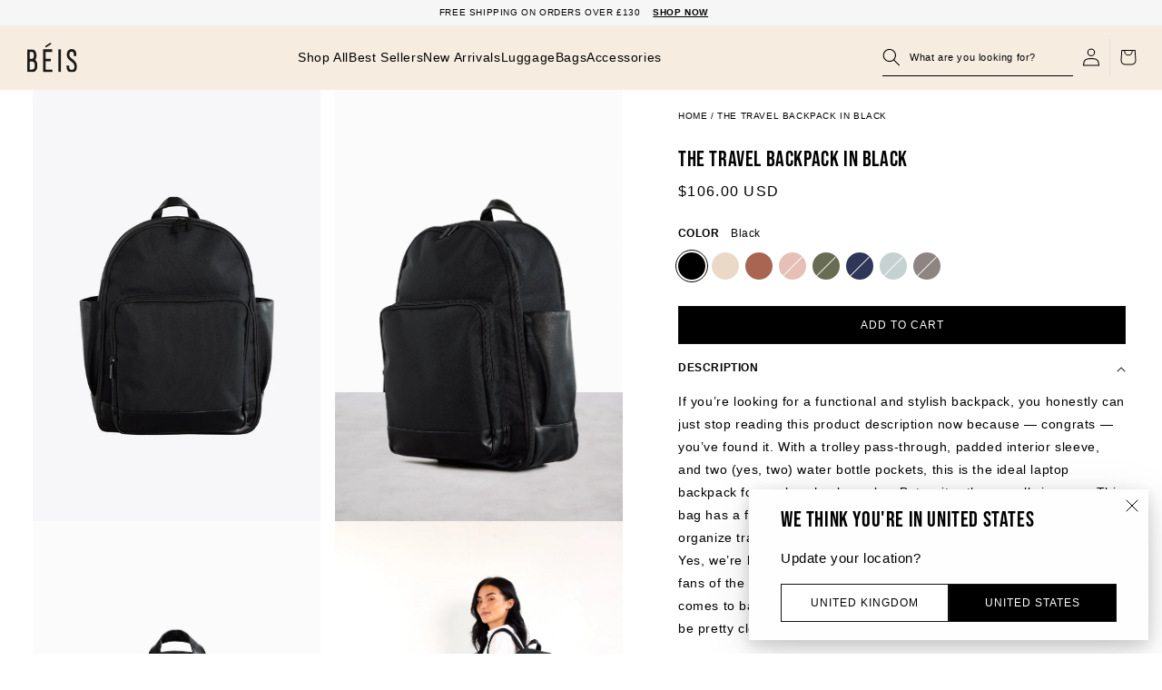

--- FILE ---
content_type: text/html; charset=utf-8
request_url: https://uk.beistravel.com/products/the-backpack-in-black
body_size: 48197
content:
<!doctype html>
<html class="no-js" lang="en">
  <head>
<script src="https://sapi.negate.io/script/ecjONZoyT7zjUHxz+hVAsg==?shop=beistraveluk.myshopify.com"></script>
<!--LOOMI SDK-->
<!--DO NOT EDIT-->
<link rel="preconnect"  href="https://live.visually-io.com/" crossorigin data-em-disable>
<link rel="dns-prefetch" href="https://live.visually-io.com/" data-em-disable>
<script>
    (()=> {
        const env = 2;
        var store = "beistraveluk.myshopify.com";
        var alias = store.replace(".myshopify.com", "").replaceAll("-", "_").toUpperCase();
        var jitsuKey =  "js.57944441032";
        window.loomi_ctx = {...(window.loomi_ctx || {}),storeAlias:alias,jitsuKey,env};
        
        
    
	
	var product = {};
	var variants = [];
	
	variants.push({id:40440628019400,policy:"deny",price:10600,iq:117});
	
	product.variants = variants;
	product.oos = !true;
	product.price = 10600 ;
	window.loomi_ctx.current_product=product;
	window.loomi_ctx.productId=6925746634952;
	window.loomi_ctx.variantId = 40440628019400;
	
    })()
</script>
<link href="https://live.visually-io.com/cf/BEISTRAVELUK.js?k=js.57944441032&e=2&s=BEISTRAVELUK" rel="preload" as="script" data-em-disable>
<link href="https://live.visually-io.com/cf/BEISTRAVELUK.js?k=js.57944441032&e=2&s=BEISTRAVELUK" rel="preload" as="script" data-em-disable>
<link href="https://assets.visually.io/widgets/vsly-preact.min.js" rel="preload" as="script" data-em-disable>
<script data-vsly="preact2" type="text/javascript" src="https://assets.visually.io/widgets/vsly-preact.min.js" data-em-disable></script>
<script type="text/javascript" src="https://live.visually-io.com/cf/BEISTRAVELUK.js" data-em-disable></script>
<script type="text/javascript" src="https://live.visually-io.com/v/visually.js" data-em-disable></script>
<script defer type="text/javascript" src="https://live.visually-io.com/v/visually-a.js" data-em-disable></script>
<!--LOOMI SDK-->


    
    <meta charset="utf-8">
    
<link rel="alternate" hreflang="en-US" href="https://beistravel.com/products/the-backpack-in-black">
<link rel="alternate" hreflang="en-GB" href="https://uk.beistravel.com/products/the-backpack-in-black">
<link rel="alternate" hreflang="en-CA" href="https://ca.beistravel.com/products/the-backpack-in-black">

  <link rel="alternate" hreflang="en-BE" href="https://eu.beistravel.com/products/the-backpack-in-black">

  <link rel="alternate" hreflang="en-EL" href="https://eu.beistravel.com/products/the-backpack-in-black">

  <link rel="alternate" hreflang="en-FR" href="https://eu.beistravel.com/products/the-backpack-in-black">

  <link rel="alternate" hreflang="en-LT" href="https://eu.beistravel.com/products/the-backpack-in-black">

  <link rel="alternate" hreflang="en-PT" href="https://eu.beistravel.com/products/the-backpack-in-black">

  <link rel="alternate" hreflang="en-BG" href="https://eu.beistravel.com/products/the-backpack-in-black">

  <link rel="alternate" hreflang="en-ES" href="https://eu.beistravel.com/products/the-backpack-in-black">

  <link rel="alternate" hreflang="en-LU" href="https://eu.beistravel.com/products/the-backpack-in-black">

  <link rel="alternate" hreflang="en-RO" href="https://eu.beistravel.com/products/the-backpack-in-black">

  <link rel="alternate" hreflang="en-CZ" href="https://eu.beistravel.com/products/the-backpack-in-black">

  <link rel="alternate" hreflang="en-HU" href="https://eu.beistravel.com/products/the-backpack-in-black">

  <link rel="alternate" hreflang="en-SI" href="https://eu.beistravel.com/products/the-backpack-in-black">

  <link rel="alternate" hreflang="en-DK" href="https://eu.beistravel.com/products/the-backpack-in-black">

  <link rel="alternate" hreflang="en-HR" href="https://eu.beistravel.com/products/the-backpack-in-black">

  <link rel="alternate" hreflang="en-MT" href="https://eu.beistravel.com/products/the-backpack-in-black">

  <link rel="alternate" hreflang="en-SK" href="https://eu.beistravel.com/products/the-backpack-in-black">

  <link rel="alternate" hreflang="en-DE" href="https://eu.beistravel.com/products/the-backpack-in-black">

  <link rel="alternate" hreflang="en-IT" href="https://eu.beistravel.com/products/the-backpack-in-black">

  <link rel="alternate" hreflang="en-NL" href="https://eu.beistravel.com/products/the-backpack-in-black">

  <link rel="alternate" hreflang="en-FI" href="https://eu.beistravel.com/products/the-backpack-in-black">

  <link rel="alternate" hreflang="en-EE" href="https://eu.beistravel.com/products/the-backpack-in-black">

  <link rel="alternate" hreflang="en-CY" href="https://eu.beistravel.com/products/the-backpack-in-black">

  <link rel="alternate" hreflang="en-AT" href="https://eu.beistravel.com/products/the-backpack-in-black">

  <link rel="alternate" hreflang="en-SE" href="https://eu.beistravel.com/products/the-backpack-in-black">

  <link rel="alternate" hreflang="en-IE" href="https://eu.beistravel.com/products/the-backpack-in-black">

  <link rel="alternate" hreflang="en-LV" href="https://eu.beistravel.com/products/the-backpack-in-black">

  <link rel="alternate" hreflang="en-PL" href="https://eu.beistravel.com/products/the-backpack-in-black">

<link rel="alternate" hreflang="x-default" href="https://beistravel.com/products/the-backpack-in-black">

    <meta http-equiv="X-UA-Compatible" content="IE=edge">
    <meta name="viewport" content="width=device-width,initial-scale=1">
    <meta name="theme-color" content="">
    
      <link rel="canonical" href="https://uk.beistravel.com/products/the-backpack-in-black">
    
    <link rel="preconnect" href="https://cdn.shopify.com" crossorigin><link rel="icon" type="image/png" href="//uk.beistravel.com/cdn/shop/files/BEIS_Logo_on_Beige.png?crop=center&height=32&v=1709770592&width=32"><title>
      BÉIS &#39;The Backpack&#39; in Black - Black Carry-On Travel Backpack &amp; Laptop Backpack for Work
</title>

    
      <meta name="description" content="With a trolley pass-through, padded interior sleeve, and two water bottle pockets, this is the ideal black laptop backpack for work, school, or play. This bag has a full-zip opening which means it’s the ultimate easy-to-organize travel backpack.">
    

    

<meta property="og:site_name" content="Beis Travel UK">

  <meta property="og:url" content="https://uk.beistravel.com/products/the-backpack-in-black">

<meta property="og:title" content="BÉIS &#39;The Backpack&#39; in Black - Black Carry-On Travel Backpack &amp; Laptop Backpack for Work">
<meta property="og:type" content="product">
<meta property="og:description" content="With a trolley pass-through, padded interior sleeve, and two water bottle pockets, this is the ideal black laptop backpack for work, school, or play. This bag has a full-zip opening which means it’s the ultimate easy-to-organize travel backpack."><meta property="og:image" content="http://uk.beistravel.com/cdn/shop/files/Beis_Backpack_Black_1555_1a1cd391-01b8-427c-ae83-b6df820f7d49.webp?v=1718041765">
  <meta property="og:image:secure_url" content="https://uk.beistravel.com/cdn/shop/files/Beis_Backpack_Black_1555_1a1cd391-01b8-427c-ae83-b6df820f7d49.webp?v=1718041765">
  <meta property="og:image:width" content="493">
  <meta property="og:image:height" content="739"><meta property="og:price:amount" content="106.00">
  <meta property="og:price:currency" content="USD"><meta name="twitter:site" content="@BeisTravel"><meta name="twitter:card" content="summary_large_image">
<meta name="twitter:title" content="BÉIS &#39;The Backpack&#39; in Black - Black Carry-On Travel Backpack &amp; Laptop Backpack for Work">
<meta name="twitter:description" content="With a trolley pass-through, padded interior sleeve, and two water bottle pockets, this is the ideal black laptop backpack for work, school, or play. This bag has a full-zip opening which means it’s the ultimate easy-to-organize travel backpack.">


    

    
      
        
      
        
      
        
      
        
      
        
      
        
      
        
      
        
      
        
      
        
      
        
      
        
      
        
      
        
      
        
      
        
      
        
      
    

    <script src="//uk.beistravel.com/cdn/shop/t/256/assets/global.js?v=88326344933360943121756918047" defer="defer"></script><script>window.performance && window.performance.mark && window.performance.mark('shopify.content_for_header.start');</script><meta name="facebook-domain-verification" content="yuo8a67h2f2lrja8shulredg3x52mj">
<meta id="shopify-digital-wallet" name="shopify-digital-wallet" content="/57944441032/digital_wallets/dialog">
<meta name="shopify-checkout-api-token" content="c5ad193a8f0df833b026e6c3149cf516">
<link rel="alternate" type="application/json+oembed" href="https://uk.beistravel.com/products/the-backpack-in-black.oembed">
<script async="async" src="/checkouts/internal/preloads.js?locale=en-US"></script>
<link rel="preconnect" href="https://shop.app" crossorigin="anonymous">
<script async="async" src="https://shop.app/checkouts/internal/preloads.js?locale=en-US&shop_id=57944441032" crossorigin="anonymous"></script>
<script id="apple-pay-shop-capabilities" type="application/json">{"shopId":57944441032,"countryCode":"US","currencyCode":"USD","merchantCapabilities":["supports3DS"],"merchantId":"gid:\/\/shopify\/Shop\/57944441032","merchantName":"Beis Travel UK","requiredBillingContactFields":["postalAddress","email","phone"],"requiredShippingContactFields":["postalAddress","email","phone"],"shippingType":"shipping","supportedNetworks":["visa","masterCard","amex","discover","elo","jcb"],"total":{"type":"pending","label":"Beis Travel UK","amount":"1.00"},"shopifyPaymentsEnabled":true,"supportsSubscriptions":true}</script>
<script id="shopify-features" type="application/json">{"accessToken":"c5ad193a8f0df833b026e6c3149cf516","betas":["rich-media-storefront-analytics"],"domain":"uk.beistravel.com","predictiveSearch":true,"shopId":57944441032,"locale":"en"}</script>
<script>var Shopify = Shopify || {};
Shopify.shop = "beistraveluk.myshopify.com";
Shopify.locale = "en";
Shopify.currency = {"active":"USD","rate":"1.0"};
Shopify.country = "US";
Shopify.theme = {"name":"Beis\/uk\/production","id":132398579912,"schema_name":"BEIS","schema_version":"1.0","theme_store_id":null,"role":"main"};
Shopify.theme.handle = "null";
Shopify.theme.style = {"id":null,"handle":null};
Shopify.cdnHost = "uk.beistravel.com/cdn";
Shopify.routes = Shopify.routes || {};
Shopify.routes.root = "/";</script>
<script type="module">!function(o){(o.Shopify=o.Shopify||{}).modules=!0}(window);</script>
<script>!function(o){function n(){var o=[];function n(){o.push(Array.prototype.slice.apply(arguments))}return n.q=o,n}var t=o.Shopify=o.Shopify||{};t.loadFeatures=n(),t.autoloadFeatures=n()}(window);</script>
<script>
  window.ShopifyPay = window.ShopifyPay || {};
  window.ShopifyPay.apiHost = "shop.app\/pay";
  window.ShopifyPay.redirectState = null;
</script>
<script id="shop-js-analytics" type="application/json">{"pageType":"product"}</script>
<script defer="defer" async type="module" src="//uk.beistravel.com/cdn/shopifycloud/shop-js/modules/v2/client.init-shop-cart-sync_BT-GjEfc.en.esm.js"></script>
<script defer="defer" async type="module" src="//uk.beistravel.com/cdn/shopifycloud/shop-js/modules/v2/chunk.common_D58fp_Oc.esm.js"></script>
<script defer="defer" async type="module" src="//uk.beistravel.com/cdn/shopifycloud/shop-js/modules/v2/chunk.modal_xMitdFEc.esm.js"></script>
<script type="module">
  await import("//uk.beistravel.com/cdn/shopifycloud/shop-js/modules/v2/client.init-shop-cart-sync_BT-GjEfc.en.esm.js");
await import("//uk.beistravel.com/cdn/shopifycloud/shop-js/modules/v2/chunk.common_D58fp_Oc.esm.js");
await import("//uk.beistravel.com/cdn/shopifycloud/shop-js/modules/v2/chunk.modal_xMitdFEc.esm.js");

  window.Shopify.SignInWithShop?.initShopCartSync?.({"fedCMEnabled":true,"windoidEnabled":true});

</script>
<script>
  window.Shopify = window.Shopify || {};
  if (!window.Shopify.featureAssets) window.Shopify.featureAssets = {};
  window.Shopify.featureAssets['shop-js'] = {"shop-cart-sync":["modules/v2/client.shop-cart-sync_DZOKe7Ll.en.esm.js","modules/v2/chunk.common_D58fp_Oc.esm.js","modules/v2/chunk.modal_xMitdFEc.esm.js"],"init-fed-cm":["modules/v2/client.init-fed-cm_B6oLuCjv.en.esm.js","modules/v2/chunk.common_D58fp_Oc.esm.js","modules/v2/chunk.modal_xMitdFEc.esm.js"],"shop-cash-offers":["modules/v2/client.shop-cash-offers_D2sdYoxE.en.esm.js","modules/v2/chunk.common_D58fp_Oc.esm.js","modules/v2/chunk.modal_xMitdFEc.esm.js"],"shop-login-button":["modules/v2/client.shop-login-button_QeVjl5Y3.en.esm.js","modules/v2/chunk.common_D58fp_Oc.esm.js","modules/v2/chunk.modal_xMitdFEc.esm.js"],"pay-button":["modules/v2/client.pay-button_DXTOsIq6.en.esm.js","modules/v2/chunk.common_D58fp_Oc.esm.js","modules/v2/chunk.modal_xMitdFEc.esm.js"],"shop-button":["modules/v2/client.shop-button_DQZHx9pm.en.esm.js","modules/v2/chunk.common_D58fp_Oc.esm.js","modules/v2/chunk.modal_xMitdFEc.esm.js"],"avatar":["modules/v2/client.avatar_BTnouDA3.en.esm.js"],"init-windoid":["modules/v2/client.init-windoid_CR1B-cfM.en.esm.js","modules/v2/chunk.common_D58fp_Oc.esm.js","modules/v2/chunk.modal_xMitdFEc.esm.js"],"init-shop-for-new-customer-accounts":["modules/v2/client.init-shop-for-new-customer-accounts_C_vY_xzh.en.esm.js","modules/v2/client.shop-login-button_QeVjl5Y3.en.esm.js","modules/v2/chunk.common_D58fp_Oc.esm.js","modules/v2/chunk.modal_xMitdFEc.esm.js"],"init-shop-email-lookup-coordinator":["modules/v2/client.init-shop-email-lookup-coordinator_BI7n9ZSv.en.esm.js","modules/v2/chunk.common_D58fp_Oc.esm.js","modules/v2/chunk.modal_xMitdFEc.esm.js"],"init-shop-cart-sync":["modules/v2/client.init-shop-cart-sync_BT-GjEfc.en.esm.js","modules/v2/chunk.common_D58fp_Oc.esm.js","modules/v2/chunk.modal_xMitdFEc.esm.js"],"shop-toast-manager":["modules/v2/client.shop-toast-manager_DiYdP3xc.en.esm.js","modules/v2/chunk.common_D58fp_Oc.esm.js","modules/v2/chunk.modal_xMitdFEc.esm.js"],"init-customer-accounts":["modules/v2/client.init-customer-accounts_D9ZNqS-Q.en.esm.js","modules/v2/client.shop-login-button_QeVjl5Y3.en.esm.js","modules/v2/chunk.common_D58fp_Oc.esm.js","modules/v2/chunk.modal_xMitdFEc.esm.js"],"init-customer-accounts-sign-up":["modules/v2/client.init-customer-accounts-sign-up_iGw4briv.en.esm.js","modules/v2/client.shop-login-button_QeVjl5Y3.en.esm.js","modules/v2/chunk.common_D58fp_Oc.esm.js","modules/v2/chunk.modal_xMitdFEc.esm.js"],"shop-follow-button":["modules/v2/client.shop-follow-button_CqMgW2wH.en.esm.js","modules/v2/chunk.common_D58fp_Oc.esm.js","modules/v2/chunk.modal_xMitdFEc.esm.js"],"checkout-modal":["modules/v2/client.checkout-modal_xHeaAweL.en.esm.js","modules/v2/chunk.common_D58fp_Oc.esm.js","modules/v2/chunk.modal_xMitdFEc.esm.js"],"shop-login":["modules/v2/client.shop-login_D91U-Q7h.en.esm.js","modules/v2/chunk.common_D58fp_Oc.esm.js","modules/v2/chunk.modal_xMitdFEc.esm.js"],"lead-capture":["modules/v2/client.lead-capture_BJmE1dJe.en.esm.js","modules/v2/chunk.common_D58fp_Oc.esm.js","modules/v2/chunk.modal_xMitdFEc.esm.js"],"payment-terms":["modules/v2/client.payment-terms_Ci9AEqFq.en.esm.js","modules/v2/chunk.common_D58fp_Oc.esm.js","modules/v2/chunk.modal_xMitdFEc.esm.js"]};
</script>
<script>(function() {
  var isLoaded = false;
  function asyncLoad() {
    if (isLoaded) return;
    isLoaded = true;
    var urls = ["https:\/\/str.rise-ai.com\/?shop=beistraveluk.myshopify.com","https:\/\/strn.rise-ai.com\/?shop=beistraveluk.myshopify.com","https:\/\/cdn-loyalty.yotpo.com\/loader\/WDc9JhwoNie5xc5P4teCDw.js?shop=beistraveluk.myshopify.com","https:\/\/cdn.routeapp.io\/route-widget-shopify\/v2\/route-widget-shopify-stable-v2.min.js?shop=beistraveluk.myshopify.com","https:\/\/config.gorgias.chat\/bundle-loader\/01GYCCF0GXD5NF67J210QFAJ9S?source=shopify1click\u0026shop=beistraveluk.myshopify.com","https:\/\/connect.nosto.com\/include\/script\/shopify-57944441032.js?shop=beistraveluk.myshopify.com","https:\/\/cdn.9gtb.com\/loader.js?g_cvt_id=8569f350-ed9e-4380-9f29-16cfc7151bce\u0026shop=beistraveluk.myshopify.com"];
    for (var i = 0; i < urls.length; i++) {
      var s = document.createElement('script');
      s.type = 'text/javascript';
      s.async = true;
      s.src = urls[i];
      var x = document.getElementsByTagName('script')[0];
      x.parentNode.insertBefore(s, x);
    }
  };
  if(window.attachEvent) {
    window.attachEvent('onload', asyncLoad);
  } else {
    window.addEventListener('load', asyncLoad, false);
  }
})();</script>
<script id="__st">var __st={"a":57944441032,"offset":-28800,"reqid":"f8d66aa9-d6a6-4093-8ce3-1bf0d32f378f-1769303904","pageurl":"uk.beistravel.com\/products\/the-backpack-in-black","u":"18a9f9d2071e","p":"product","rtyp":"product","rid":6925746634952};</script>
<script>window.ShopifyPaypalV4VisibilityTracking = true;</script>
<script id="captcha-bootstrap">!function(){'use strict';const t='contact',e='account',n='new_comment',o=[[t,t],['blogs',n],['comments',n],[t,'customer']],c=[[e,'customer_login'],[e,'guest_login'],[e,'recover_customer_password'],[e,'create_customer']],r=t=>t.map((([t,e])=>`form[action*='/${t}']:not([data-nocaptcha='true']) input[name='form_type'][value='${e}']`)).join(','),a=t=>()=>t?[...document.querySelectorAll(t)].map((t=>t.form)):[];function s(){const t=[...o],e=r(t);return a(e)}const i='password',u='form_key',d=['recaptcha-v3-token','g-recaptcha-response','h-captcha-response',i],f=()=>{try{return window.sessionStorage}catch{return}},m='__shopify_v',_=t=>t.elements[u];function p(t,e,n=!1){try{const o=window.sessionStorage,c=JSON.parse(o.getItem(e)),{data:r}=function(t){const{data:e,action:n}=t;return t[m]||n?{data:e,action:n}:{data:t,action:n}}(c);for(const[e,n]of Object.entries(r))t.elements[e]&&(t.elements[e].value=n);n&&o.removeItem(e)}catch(o){console.error('form repopulation failed',{error:o})}}const l='form_type',E='cptcha';function T(t){t.dataset[E]=!0}const w=window,h=w.document,L='Shopify',v='ce_forms',y='captcha';let A=!1;((t,e)=>{const n=(g='f06e6c50-85a8-45c8-87d0-21a2b65856fe',I='https://cdn.shopify.com/shopifycloud/storefront-forms-hcaptcha/ce_storefront_forms_captcha_hcaptcha.v1.5.2.iife.js',D={infoText:'Protected by hCaptcha',privacyText:'Privacy',termsText:'Terms'},(t,e,n)=>{const o=w[L][v],c=o.bindForm;if(c)return c(t,g,e,D).then(n);var r;o.q.push([[t,g,e,D],n]),r=I,A||(h.body.append(Object.assign(h.createElement('script'),{id:'captcha-provider',async:!0,src:r})),A=!0)});var g,I,D;w[L]=w[L]||{},w[L][v]=w[L][v]||{},w[L][v].q=[],w[L][y]=w[L][y]||{},w[L][y].protect=function(t,e){n(t,void 0,e),T(t)},Object.freeze(w[L][y]),function(t,e,n,w,h,L){const[v,y,A,g]=function(t,e,n){const i=e?o:[],u=t?c:[],d=[...i,...u],f=r(d),m=r(i),_=r(d.filter((([t,e])=>n.includes(e))));return[a(f),a(m),a(_),s()]}(w,h,L),I=t=>{const e=t.target;return e instanceof HTMLFormElement?e:e&&e.form},D=t=>v().includes(t);t.addEventListener('submit',(t=>{const e=I(t);if(!e)return;const n=D(e)&&!e.dataset.hcaptchaBound&&!e.dataset.recaptchaBound,o=_(e),c=g().includes(e)&&(!o||!o.value);(n||c)&&t.preventDefault(),c&&!n&&(function(t){try{if(!f())return;!function(t){const e=f();if(!e)return;const n=_(t);if(!n)return;const o=n.value;o&&e.removeItem(o)}(t);const e=Array.from(Array(32),(()=>Math.random().toString(36)[2])).join('');!function(t,e){_(t)||t.append(Object.assign(document.createElement('input'),{type:'hidden',name:u})),t.elements[u].value=e}(t,e),function(t,e){const n=f();if(!n)return;const o=[...t.querySelectorAll(`input[type='${i}']`)].map((({name:t})=>t)),c=[...d,...o],r={};for(const[a,s]of new FormData(t).entries())c.includes(a)||(r[a]=s);n.setItem(e,JSON.stringify({[m]:1,action:t.action,data:r}))}(t,e)}catch(e){console.error('failed to persist form',e)}}(e),e.submit())}));const S=(t,e)=>{t&&!t.dataset[E]&&(n(t,e.some((e=>e===t))),T(t))};for(const o of['focusin','change'])t.addEventListener(o,(t=>{const e=I(t);D(e)&&S(e,y())}));const B=e.get('form_key'),M=e.get(l),P=B&&M;t.addEventListener('DOMContentLoaded',(()=>{const t=y();if(P)for(const e of t)e.elements[l].value===M&&p(e,B);[...new Set([...A(),...v().filter((t=>'true'===t.dataset.shopifyCaptcha))])].forEach((e=>S(e,t)))}))}(h,new URLSearchParams(w.location.search),n,t,e,['guest_login'])})(!0,!0)}();</script>
<script integrity="sha256-4kQ18oKyAcykRKYeNunJcIwy7WH5gtpwJnB7kiuLZ1E=" data-source-attribution="shopify.loadfeatures" defer="defer" src="//uk.beistravel.com/cdn/shopifycloud/storefront/assets/storefront/load_feature-a0a9edcb.js" crossorigin="anonymous"></script>
<script crossorigin="anonymous" defer="defer" src="//uk.beistravel.com/cdn/shopifycloud/storefront/assets/shopify_pay/storefront-65b4c6d7.js?v=20250812"></script>
<script data-source-attribution="shopify.dynamic_checkout.dynamic.init">var Shopify=Shopify||{};Shopify.PaymentButton=Shopify.PaymentButton||{isStorefrontPortableWallets:!0,init:function(){window.Shopify.PaymentButton.init=function(){};var t=document.createElement("script");t.src="https://uk.beistravel.com/cdn/shopifycloud/portable-wallets/latest/portable-wallets.en.js",t.type="module",document.head.appendChild(t)}};
</script>
<script data-source-attribution="shopify.dynamic_checkout.buyer_consent">
  function portableWalletsHideBuyerConsent(e){var t=document.getElementById("shopify-buyer-consent"),n=document.getElementById("shopify-subscription-policy-button");t&&n&&(t.classList.add("hidden"),t.setAttribute("aria-hidden","true"),n.removeEventListener("click",e))}function portableWalletsShowBuyerConsent(e){var t=document.getElementById("shopify-buyer-consent"),n=document.getElementById("shopify-subscription-policy-button");t&&n&&(t.classList.remove("hidden"),t.removeAttribute("aria-hidden"),n.addEventListener("click",e))}window.Shopify?.PaymentButton&&(window.Shopify.PaymentButton.hideBuyerConsent=portableWalletsHideBuyerConsent,window.Shopify.PaymentButton.showBuyerConsent=portableWalletsShowBuyerConsent);
</script>
<script data-source-attribution="shopify.dynamic_checkout.cart.bootstrap">document.addEventListener("DOMContentLoaded",(function(){function t(){return document.querySelector("shopify-accelerated-checkout-cart, shopify-accelerated-checkout")}if(t())Shopify.PaymentButton.init();else{new MutationObserver((function(e,n){t()&&(Shopify.PaymentButton.init(),n.disconnect())})).observe(document.body,{childList:!0,subtree:!0})}}));
</script>
<link id="shopify-accelerated-checkout-styles" rel="stylesheet" media="screen" href="https://uk.beistravel.com/cdn/shopifycloud/portable-wallets/latest/accelerated-checkout-backwards-compat.css" crossorigin="anonymous">
<style id="shopify-accelerated-checkout-cart">
        #shopify-buyer-consent {
  margin-top: 1em;
  display: inline-block;
  width: 100%;
}

#shopify-buyer-consent.hidden {
  display: none;
}

#shopify-subscription-policy-button {
  background: none;
  border: none;
  padding: 0;
  text-decoration: underline;
  font-size: inherit;
  cursor: pointer;
}

#shopify-subscription-policy-button::before {
  box-shadow: none;
}

      </style>
<script id="sections-script" data-sections="megamenu" defer="defer" src="//uk.beistravel.com/cdn/shop/t/256/compiled_assets/scripts.js?v=16967"></script>
<script id="snippets-script" data-snippets="buy-button-sticky" defer="defer" src="//uk.beistravel.com/cdn/shop/t/256/compiled_assets/snippet-scripts.js?v=16967"></script>
<script>window.performance && window.performance.mark && window.performance.mark('shopify.content_for_header.end');</script>


<style data-shopify>
  
  
  
  

  :root {
  --font-body-family: Helvetica, Arial, sans-serif;
  --font-body-style: normal;
  --font-body-weight: 400;
  --font-body-weight-bold: 700;

  --font-heading-family: Helvetica, Arial, sans-serif;
  --font-heading-style: normal;
  --font-heading-weight: 400;

  --font-body-scale: 1.0;
  --font-heading-scale: 1.0;

  --color-base-text: 0, 0, 0;
  --color-inverse-text: , , ;
  --color-shadow: 0, 0, 0;
  --color-base-text-subdued: , , ;
  --color-nav-items: #000000;
  --color-nav-items-hover: #000000;
  --color-nav-bcg: #f7ece0;

  --color-base-background-1: 255, 255, 255;
  --color-base-background-2: 247, 236, 224;
  --color-base-background-secondary: , , ;
  --color-base-solid-button-labels: 255, 255, 255;
  --color-base-outline-button-labels: 18, 18, 18;
  --color-base-accent-1: 0, 0, 0;
  --color-base-accent-2: 255, 255, 255;
  --payment-terms-background-color: #ffffff;

  --gradient-base-background-1: #ffffff;
  --gradient-base-background-2: #f7ece0;
  --gradient-base-accent-1: #000000;
  --gradient-base-accent-2: #ffffff;

  --color-border-dark: #7F7F7F;
  --color-border-light: #E2E2E2;

  --media-padding: px;
  --media-border-opacity: 0.05;
  --media-border-width: 1px;
  --media-radius: 0px;
  --media-shadow-opacity: 0.0;
  --media-shadow-horizontal-offset: 0px;
  --media-shadow-vertical-offset: 4px;
  --media-shadow-blur-radius: 5px;

  --page-width: 190rem;
  --page-width-margin: 0rem;

  --card-image-padding: 0.0rem;
  --card-corner-radius: 0.0rem;
  --card-text-alignment: left;
  --card-border-width: 0.0rem;
  --card-border-opacity: 0.1;
  --card-shadow-opacity: 0.0;
  --card-shadow-horizontal-offset: 0.0rem;
  --card-shadow-vertical-offset: 0.4rem;
  --card-shadow-blur-radius: 0.5rem;

  --popup-border-width: 1px;
  --popup-border-opacity: 0.1;
  --popup-corner-radius: 0px;
  --popup-shadow-opacity: 0.0;
  --popup-shadow-horizontal-offset: 0px;
  --popup-shadow-vertical-offset: 4px;
  --popup-shadow-blur-radius: 5px;

  --drawer-border-width: 1px;
  --drawer-border-opacity: 0.1;
  --drawer-shadow-opacity: 0.0;
  --drawer-shadow-horizontal-offset: 0px;
  --drawer-shadow-vertical-offset: 4px;
  --drawer-shadow-blur-radius: 5px;

  --spacing-sections-desktop: 0px;
  --spacing-sections-mobile: 0px;

  --grid-desktop-vertical-spacing: 16px;
  --grid-desktop-horizontal-spacing: 16px;
  --grid-mobile-vertical-spacing: 8px;
  --grid-mobile-horizontal-spacing: 8px;

  --text-boxes-border-opacity: 0.1;
  --text-boxes-border-width: 0px;
  --text-boxes-radius: 0px;
  --text-boxes-shadow-opacity: 0.0;
  --text-boxes-shadow-horizontal-offset: 0px;
  --text-boxes-shadow-vertical-offset: 4px;
  --text-boxes-shadow-blur-radius: 5px;

  --buttons-radius: 0px;
  --buttons-radius-outset: 0px;
  --buttons-border-width: 1px;
  --buttons-border-opacity: 1.0;
  --buttons-shadow-opacity: 0.0;
  --buttons-shadow-horizontal-offset: 0px;
  --buttons-shadow-vertical-offset: 4px;
  --buttons-shadow-blur-radius: 5px;
  --buttons-border-offset: 0px;

  --inputs-radius: 0px;
  --inputs-border-width: 1px;
  --inputs-border-opacity: 0.55;
  --inputs-shadow-opacity: 0.0;
  --inputs-shadow-horizontal-offset: 0px;
  --inputs-margin-offset: 0px;
  --inputs-shadow-vertical-offset: 4px;
  --inputs-shadow-blur-radius: 5px;
  --inputs-radius-outset: 0px;

  --variant-pills-radius: 40px;
  --variant-pills-border-width: 1px;
  --variant-pills-border-opacity: 0.55;
  --variant-pills-shadow-opacity: 0.0;
  --variant-pills-shadow-horizontal-offset: 0px;
  --variant-pills-shadow-vertical-offset: 4px;
  --variant-pills-shadow-blur-radius: 5px;
  }

  *,
  *::before,
  *::after {
  box-sizing: inherit;
  }

  html {
  box-sizing: border-box;
  font-size: calc(var(--font-body-scale) * 62.5%);
  height: 100%;
  }

  body {
  min-height: 100%;
  margin: 0;
  font-size: 1.5rem;
  letter-spacing: 0.06rem;
  line-height: calc(1 + 0.8 / var(--font-body-scale));
  font-family: var(--font-body-family);
  font-style: var(--font-body-style);
  font-weight: var(--font-body-weight);
  }

  @media screen and (min-width: 750px) {
  body {
  font-size: 1.6rem;
  }
  }
</style><link href="//uk.beistravel.com/cdn/shop/t/256/assets/base.css?v=30001704642813634231767896533" rel="stylesheet" type="text/css" media="all" />
    <link href="//uk.beistravel.com/cdn/shop/t/256/assets/header.css?v=167057862447856311131762457413" rel="stylesheet" type="text/css" media="all" />
    <link href="//uk.beistravel.com/cdn/shop/t/256/assets/fostr-override-beis.css?v=139613154545047672461763488025" rel="stylesheet" type="text/css" media="all" />
    <link href="//uk.beistravel.com/cdn/shop/t/256/assets/component-rte.css?v=87055848017324703911690392615" rel="stylesheet" type="text/css" media="all" />

    

  <script type="text/javascript">
    
      (function e(){var e=document.createElement("script");e.type="text/javascript",e.async=true,e.src="//staticw2.yotpo.com/ch7Fq1HAQgXCMYi2zRoQFrVZOD6z7eESFsbubXGe/widget.js";var t=document.getElementsByTagName("script")[0];t.parentNode.insertBefore(e,t)})();
    
  </script>





  

<script id="back-in-stock-helper">
  var _BISConfig = _BISConfig || {};


  _BISConfig.product = {"id":6925746634952,"title":"The Travel Backpack in Black","handle":"the-backpack-in-black","description":"\u003cp\u003e\u003cmeta charset=\"utf-8\"\u003e\u003cspan\u003eIf you’re looking for a functional and stylish backpack, you honestly can just stop reading this product description now because — congrats — you’ve found it. With a trolley pass-through, padded interior sleeve, and two (yes, two) water bottle pockets, this is the ideal laptop backpack for work, school, or play. But wait… there really is more. This bag has a full-zip opening which means it’s the ultimate easy-to-organize travel backpack.\u003c\/span\u003e\u003c\/p\u003e\n\u003cp\u003e\u003cspan data-stringify-type=\"paragraph-break\" class=\"c-mrkdwn__br\" aria-label=\"\"\u003e\u003c\/span\u003e\u003cspan\u003eYes, we’re big fans of the whole “nobody’s perfect” motto (we’re also fans of the show that made that line a bop, of course). But when it comes to backpacks, we (and our 2500+ 5-star reviews) think we must be pretty close.\u003c\/span\u003e\u003c\/p\u003e","published_at":"2021-10-28T23:23:14-07:00","created_at":"2021-06-30T20:59:46-07:00","vendor":"BÉIS UK","type":"Backpacks","tags":["25% OFF","30% OFF","backpack","best-seller","bfcm","bis-paused","Black","discount25","earlybird","Long Weekend","nvgroup_ogbackpack","Overnighter","Personal Item","promo_backpack","Trolley Passthrough","VWHS0225","YGroup_the_backpack"],"price":10600,"price_min":10600,"price_max":10600,"available":true,"price_varies":false,"compare_at_price":null,"compare_at_price_min":0,"compare_at_price_max":0,"compare_at_price_varies":false,"variants":[{"id":40440628019400,"title":"Default Title","option1":"Default Title","option2":null,"option3":null,"sku":"BEIS019132","requires_shipping":true,"taxable":true,"featured_image":null,"available":true,"name":"The Travel Backpack in Black","public_title":null,"options":["Default Title"],"price":10600,"weight":2268,"compare_at_price":null,"inventory_management":"shopify","barcode":"810012860314","requires_selling_plan":false,"selling_plan_allocations":[],"quantity_rule":{"min":1,"max":null,"increment":1}}],"images":["\/\/uk.beistravel.com\/cdn\/shop\/files\/Beis_Backpack_Black_1555_1a1cd391-01b8-427c-ae83-b6df820f7d49.webp?v=1718041765","\/\/uk.beistravel.com\/cdn\/shop\/files\/Beis_Backpack_Black_1556.jpg?v=1718041765","\/\/uk.beistravel.com\/cdn\/shop\/files\/Beis_Backpack_Black_1563.jpg?v=1718041765","\/\/uk.beistravel.com\/cdn\/shop\/files\/Beis_Backpack_Black_0551_d68e56e3-e4f4-4472-b46b-a8b44a236a4d.jpg?v=1718041765","\/\/uk.beistravel.com\/cdn\/shop\/files\/Beis_Backpack_Black_Detail_1412.jpg?v=1718041765","\/\/uk.beistravel.com\/cdn\/shop\/files\/Beis_Backpack_Black_Detail_1430.jpg?v=1718041765","\/\/uk.beistravel.com\/cdn\/shop\/files\/Beis_Backpack_Black_Detail_1415.jpg?v=1718041765","\/\/uk.beistravel.com\/cdn\/shop\/files\/Beis_Backpack_Black_Detail_1421.jpg?v=1718041765","\/\/uk.beistravel.com\/cdn\/shop\/files\/Beis_Backpack_Black_Detail_1425.jpg?v=1718041765","\/\/uk.beistravel.com\/cdn\/shop\/products\/StillLife_Backpack_Black_0001_bb41ae18-3347-46cf-ad09-de29c8fde642.jpg?v=1718041765","\/\/uk.beistravel.com\/cdn\/shop\/products\/black_backpack_hover_2a11dace-61ba-4abd-aaa9-6268c0d47b45.jpg?v=1718041765","\/\/uk.beistravel.com\/cdn\/shop\/products\/backpack_black_7d6ae049-905a-4ccb-950a-c8003d0bb2cd.jpg?v=1718041765","\/\/uk.beistravel.com\/cdn\/shop\/products\/Beis_BackpackOG_Black_10833_54cb8c3d-90aa-4ba6-9148-e2e3223de79d.jpg?v=1718041765","\/\/uk.beistravel.com\/cdn\/shop\/products\/Beis_BackpackOG_Black_10852_c73387a0-2314-4b7b-b533-e7efc80dfc27.jpg?v=1718041765","\/\/uk.beistravel.com\/cdn\/shop\/products\/Beis_BackpackOG_Black_12221_7cf4d7d4-00da-4baf-9491-8ca2cd7cb28b.jpg?v=1718041765","\/\/uk.beistravel.com\/cdn\/shop\/products\/Beis_BackpackOG_Black_12223_c2b5f639-e4a8-4ad0-9978-fe7507b9f726.jpg?v=1718041765","\/\/uk.beistravel.com\/cdn\/shop\/products\/Beis_BackpackOG_Black_12225_43d4f5ad-a95b-4c21-91f6-a0b1d2a824db.jpg?v=1718041765","\/\/uk.beistravel.com\/cdn\/shop\/products\/Beis_Trolly_Black_11951_3642e3ae-2570-42a0-bf02-d116a352c857.jpg?v=1718041765","\/\/uk.beistravel.com\/cdn\/shop\/products\/OnFigure_Backpack_Black_0022_bd1d5f09-9f06-40ea-8d03-425dbd6793f4.jpg?v=1718041765","\/\/uk.beistravel.com\/cdn\/shop\/products\/BEISBACKPACK_b9cc154d-9a81-4cc7-a204-fe9c595bc322.jpg?v=1718041765","\/\/uk.beistravel.com\/cdn\/shop\/products\/OnFigure_Backpack_Duffle_Black_0099_6ad43a24-6697-4408-a259-af018afe5d71.jpg?v=1718041765","\/\/uk.beistravel.com\/cdn\/shop\/products\/DSC0804-rev_3d6614bd-8ef9-4349-ae2c-5c200aa37bfd.jpg?v=1718041765","\/\/uk.beistravel.com\/cdn\/shop\/products\/DSC1134-rev-v2_61509c74-ed5c-486c-94e5-f45aeabf43b3.jpg?v=1718041765","\/\/uk.beistravel.com\/cdn\/shop\/products\/DSC0800-rev_7f3066f1-b5ce-43c0-b7d8-82fa75247e59.jpg?v=1718041765","\/\/uk.beistravel.com\/cdn\/shop\/products\/DSC0805-rev_3f97a84c-2790-4cdf-8585-232a1e1a29c7.jpg?v=1718041765","\/\/uk.beistravel.com\/cdn\/shop\/products\/Beis_BackpackOG_Black_12217_e27053e7-9f64-4a85-a18d-12d520b99490.jpg?v=1718041765"],"featured_image":"\/\/uk.beistravel.com\/cdn\/shop\/files\/Beis_Backpack_Black_1555_1a1cd391-01b8-427c-ae83-b6df820f7d49.webp?v=1718041765","options":["Title"],"media":[{"alt":null,"id":26699719508168,"position":1,"preview_image":{"aspect_ratio":0.667,"height":739,"width":493,"src":"\/\/uk.beistravel.com\/cdn\/shop\/files\/Beis_Backpack_Black_1555_1a1cd391-01b8-427c-ae83-b6df820f7d49.webp?v=1718041765"},"aspect_ratio":0.667,"height":739,"media_type":"image","src":"\/\/uk.beistravel.com\/cdn\/shop\/files\/Beis_Backpack_Black_1555_1a1cd391-01b8-427c-ae83-b6df820f7d49.webp?v=1718041765","width":493},{"alt":null,"id":28128723239112,"position":2,"preview_image":{"aspect_ratio":0.667,"height":4000,"width":2667,"src":"\/\/uk.beistravel.com\/cdn\/shop\/files\/Beis_Backpack_Black_1556.jpg?v=1718041765"},"aspect_ratio":0.667,"height":4000,"media_type":"image","src":"\/\/uk.beistravel.com\/cdn\/shop\/files\/Beis_Backpack_Black_1556.jpg?v=1718041765","width":2667},{"alt":null,"id":28128723271880,"position":3,"preview_image":{"aspect_ratio":0.667,"height":4000,"width":2667,"src":"\/\/uk.beistravel.com\/cdn\/shop\/files\/Beis_Backpack_Black_1563.jpg?v=1718041765"},"aspect_ratio":0.667,"height":4000,"media_type":"image","src":"\/\/uk.beistravel.com\/cdn\/shop\/files\/Beis_Backpack_Black_1563.jpg?v=1718041765","width":2667},{"alt":null,"id":28128723304648,"position":4,"preview_image":{"aspect_ratio":0.667,"height":3999,"width":2667,"src":"\/\/uk.beistravel.com\/cdn\/shop\/files\/Beis_Backpack_Black_0551_d68e56e3-e4f4-4472-b46b-a8b44a236a4d.jpg?v=1718041765"},"aspect_ratio":0.667,"height":3999,"media_type":"image","src":"\/\/uk.beistravel.com\/cdn\/shop\/files\/Beis_Backpack_Black_0551_d68e56e3-e4f4-4472-b46b-a8b44a236a4d.jpg?v=1718041765","width":2667},{"alt":null,"id":28128723337416,"position":5,"preview_image":{"aspect_ratio":0.667,"height":3999,"width":2667,"src":"\/\/uk.beistravel.com\/cdn\/shop\/files\/Beis_Backpack_Black_Detail_1412.jpg?v=1718041765"},"aspect_ratio":0.667,"height":3999,"media_type":"image","src":"\/\/uk.beistravel.com\/cdn\/shop\/files\/Beis_Backpack_Black_Detail_1412.jpg?v=1718041765","width":2667},{"alt":null,"id":28128723370184,"position":6,"preview_image":{"aspect_ratio":0.667,"height":3999,"width":2667,"src":"\/\/uk.beistravel.com\/cdn\/shop\/files\/Beis_Backpack_Black_Detail_1430.jpg?v=1718041765"},"aspect_ratio":0.667,"height":3999,"media_type":"image","src":"\/\/uk.beistravel.com\/cdn\/shop\/files\/Beis_Backpack_Black_Detail_1430.jpg?v=1718041765","width":2667},{"alt":null,"id":28128723402952,"position":7,"preview_image":{"aspect_ratio":0.667,"height":3999,"width":2667,"src":"\/\/uk.beistravel.com\/cdn\/shop\/files\/Beis_Backpack_Black_Detail_1415.jpg?v=1718041765"},"aspect_ratio":0.667,"height":3999,"media_type":"image","src":"\/\/uk.beistravel.com\/cdn\/shop\/files\/Beis_Backpack_Black_Detail_1415.jpg?v=1718041765","width":2667},{"alt":null,"id":28128723435720,"position":8,"preview_image":{"aspect_ratio":0.667,"height":3999,"width":2667,"src":"\/\/uk.beistravel.com\/cdn\/shop\/files\/Beis_Backpack_Black_Detail_1421.jpg?v=1718041765"},"aspect_ratio":0.667,"height":3999,"media_type":"image","src":"\/\/uk.beistravel.com\/cdn\/shop\/files\/Beis_Backpack_Black_Detail_1421.jpg?v=1718041765","width":2667},{"alt":null,"id":28128723468488,"position":9,"preview_image":{"aspect_ratio":0.667,"height":3999,"width":2667,"src":"\/\/uk.beistravel.com\/cdn\/shop\/files\/Beis_Backpack_Black_Detail_1425.jpg?v=1718041765"},"aspect_ratio":0.667,"height":3999,"media_type":"image","src":"\/\/uk.beistravel.com\/cdn\/shop\/files\/Beis_Backpack_Black_Detail_1425.jpg?v=1718041765","width":2667},{"alt":"Backpack Black Front Poolside","id":23289876742344,"position":10,"preview_image":{"aspect_ratio":0.667,"height":4000,"width":2667,"src":"\/\/uk.beistravel.com\/cdn\/shop\/products\/StillLife_Backpack_Black_0001_bb41ae18-3347-46cf-ad09-de29c8fde642.jpg?v=1718041765"},"aspect_ratio":0.667,"height":4000,"media_type":"image","src":"\/\/uk.beistravel.com\/cdn\/shop\/products\/StillLife_Backpack_Black_0001_bb41ae18-3347-46cf-ad09-de29c8fde642.jpg?v=1718041765","width":2667},{"alt":"nav","id":23289877037256,"position":11,"preview_image":{"aspect_ratio":1.0,"height":500,"width":500,"src":"\/\/uk.beistravel.com\/cdn\/shop\/products\/black_backpack_hover_2a11dace-61ba-4abd-aaa9-6268c0d47b45.jpg?v=1718041765"},"aspect_ratio":1.0,"height":500,"media_type":"image","src":"\/\/uk.beistravel.com\/cdn\/shop\/products\/black_backpack_hover_2a11dace-61ba-4abd-aaa9-6268c0d47b45.jpg?v=1718041765","width":500},{"alt":"nav","id":23289877070024,"position":12,"preview_image":{"aspect_ratio":1.0,"height":500,"width":500,"src":"\/\/uk.beistravel.com\/cdn\/shop\/products\/backpack_black_7d6ae049-905a-4ccb-950a-c8003d0bb2cd.jpg?v=1718041765"},"aspect_ratio":1.0,"height":500,"media_type":"image","src":"\/\/uk.beistravel.com\/cdn\/shop\/products\/backpack_black_7d6ae049-905a-4ccb-950a-c8003d0bb2cd.jpg?v=1718041765","width":500},{"alt":"Backpack Black Front Model","id":23289876512968,"position":13,"preview_image":{"aspect_ratio":0.667,"height":4000,"width":2667,"src":"\/\/uk.beistravel.com\/cdn\/shop\/products\/Beis_BackpackOG_Black_10833_54cb8c3d-90aa-4ba6-9148-e2e3223de79d.jpg?v=1718041765"},"aspect_ratio":0.667,"height":4000,"media_type":"image","src":"\/\/uk.beistravel.com\/cdn\/shop\/products\/Beis_BackpackOG_Black_10833_54cb8c3d-90aa-4ba6-9148-e2e3223de79d.jpg?v=1718041765","width":2667},{"alt":"Backpack Black Front Model","id":23289876578504,"position":14,"preview_image":{"aspect_ratio":0.667,"height":4000,"width":2667,"src":"\/\/uk.beistravel.com\/cdn\/shop\/products\/Beis_BackpackOG_Black_10852_c73387a0-2314-4b7b-b533-e7efc80dfc27.jpg?v=1718041765"},"aspect_ratio":0.667,"height":4000,"media_type":"image","src":"\/\/uk.beistravel.com\/cdn\/shop\/products\/Beis_BackpackOG_Black_10852_c73387a0-2314-4b7b-b533-e7efc80dfc27.jpg?v=1718041765","width":2667},{"alt":"Backpack Black Front","id":23289876611272,"position":15,"preview_image":{"aspect_ratio":0.667,"height":4000,"width":2667,"src":"\/\/uk.beistravel.com\/cdn\/shop\/products\/Beis_BackpackOG_Black_12221_7cf4d7d4-00da-4baf-9491-8ca2cd7cb28b.jpg?v=1718041765"},"aspect_ratio":0.667,"height":4000,"media_type":"image","src":"\/\/uk.beistravel.com\/cdn\/shop\/products\/Beis_BackpackOG_Black_12221_7cf4d7d4-00da-4baf-9491-8ca2cd7cb28b.jpg?v=1718041765","width":2667},{"alt":"Backpack Black Back","id":23289876644040,"position":16,"preview_image":{"aspect_ratio":0.667,"height":4000,"width":2667,"src":"\/\/uk.beistravel.com\/cdn\/shop\/products\/Beis_BackpackOG_Black_12223_c2b5f639-e4a8-4ad0-9978-fe7507b9f726.jpg?v=1718041765"},"aspect_ratio":0.667,"height":4000,"media_type":"image","src":"\/\/uk.beistravel.com\/cdn\/shop\/products\/Beis_BackpackOG_Black_12223_c2b5f639-e4a8-4ad0-9978-fe7507b9f726.jpg?v=1718041765","width":2667},{"alt":"Backpack Black Back Side","id":23289876676808,"position":17,"preview_image":{"aspect_ratio":0.667,"height":4000,"width":2667,"src":"\/\/uk.beistravel.com\/cdn\/shop\/products\/Beis_BackpackOG_Black_12225_43d4f5ad-a95b-4c21-91f6-a0b1d2a824db.jpg?v=1718041765"},"aspect_ratio":0.667,"height":4000,"media_type":"image","src":"\/\/uk.beistravel.com\/cdn\/shop\/products\/Beis_BackpackOG_Black_12225_43d4f5ad-a95b-4c21-91f6-a0b1d2a824db.jpg?v=1718041765","width":2667},{"alt":"Backpack Black Back Trolley Sleeve","id":23289876709576,"position":18,"preview_image":{"aspect_ratio":0.667,"height":4000,"width":2667,"src":"\/\/uk.beistravel.com\/cdn\/shop\/products\/Beis_Trolly_Black_11951_3642e3ae-2570-42a0-bf02-d116a352c857.jpg?v=1718041765"},"aspect_ratio":0.667,"height":4000,"media_type":"image","src":"\/\/uk.beistravel.com\/cdn\/shop\/products\/Beis_Trolly_Black_11951_3642e3ae-2570-42a0-bf02-d116a352c857.jpg?v=1718041765","width":2667},{"alt":"BEIS by Shay Mitchell | The Backpack in Black (With Female Model, Side)","id":23289876775112,"position":19,"preview_image":{"aspect_ratio":0.667,"height":4000,"width":2667,"src":"\/\/uk.beistravel.com\/cdn\/shop\/products\/OnFigure_Backpack_Black_0022_bd1d5f09-9f06-40ea-8d03-425dbd6793f4.jpg?v=1718041765"},"aspect_ratio":0.667,"height":4000,"media_type":"image","src":"\/\/uk.beistravel.com\/cdn\/shop\/products\/OnFigure_Backpack_Black_0022_bd1d5f09-9f06-40ea-8d03-425dbd6793f4.jpg?v=1718041765","width":2667},{"alt":"BEIS by Shay Mitchell | The Backpack in Black (Product Image - On Person)","id":23289876807880,"position":20,"preview_image":{"aspect_ratio":0.667,"height":1839,"width":1227,"src":"\/\/uk.beistravel.com\/cdn\/shop\/products\/BEISBACKPACK_b9cc154d-9a81-4cc7-a204-fe9c595bc322.jpg?v=1718041765"},"aspect_ratio":0.667,"height":1839,"media_type":"image","src":"\/\/uk.beistravel.com\/cdn\/shop\/products\/BEISBACKPACK_b9cc154d-9a81-4cc7-a204-fe9c595bc322.jpg?v=1718041765","width":1227},{"alt":"BEIS by Shay Mitchell | The Backpack in Black (With Male Model)","id":23289876840648,"position":21,"preview_image":{"aspect_ratio":0.667,"height":4000,"width":2667,"src":"\/\/uk.beistravel.com\/cdn\/shop\/products\/OnFigure_Backpack_Duffle_Black_0099_6ad43a24-6697-4408-a259-af018afe5d71.jpg?v=1718041765"},"aspect_ratio":0.667,"height":4000,"media_type":"image","src":"\/\/uk.beistravel.com\/cdn\/shop\/products\/OnFigure_Backpack_Duffle_Black_0099_6ad43a24-6697-4408-a259-af018afe5d71.jpg?v=1718041765","width":2667},{"alt":"BEIS by Shay Mitchell | The Backpack in Black (Product Image - Detail)","id":23289876873416,"position":22,"preview_image":{"aspect_ratio":1.5,"height":2667,"width":4000,"src":"\/\/uk.beistravel.com\/cdn\/shop\/products\/DSC0804-rev_3d6614bd-8ef9-4349-ae2c-5c200aa37bfd.jpg?v=1718041765"},"aspect_ratio":1.5,"height":2667,"media_type":"image","src":"\/\/uk.beistravel.com\/cdn\/shop\/products\/DSC0804-rev_3d6614bd-8ef9-4349-ae2c-5c200aa37bfd.jpg?v=1718041765","width":4000},{"alt":"BEIS by Shay Mitchell | The Backpack in Black (Product Image - Open)","id":23289876906184,"position":23,"preview_image":{"aspect_ratio":1.5,"height":2667,"width":4000,"src":"\/\/uk.beistravel.com\/cdn\/shop\/products\/DSC1134-rev-v2_61509c74-ed5c-486c-94e5-f45aeabf43b3.jpg?v=1718041765"},"aspect_ratio":1.5,"height":2667,"media_type":"image","src":"\/\/uk.beistravel.com\/cdn\/shop\/products\/DSC1134-rev-v2_61509c74-ed5c-486c-94e5-f45aeabf43b3.jpg?v=1718041765","width":4000},{"alt":"Backpack Black Front Base Logo","id":23289876971720,"position":24,"preview_image":{"aspect_ratio":0.667,"height":4000,"width":2667,"src":"\/\/uk.beistravel.com\/cdn\/shop\/products\/DSC0800-rev_7f3066f1-b5ce-43c0-b7d8-82fa75247e59.jpg?v=1718041765"},"aspect_ratio":0.667,"height":4000,"media_type":"image","src":"\/\/uk.beistravel.com\/cdn\/shop\/products\/DSC0800-rev_7f3066f1-b5ce-43c0-b7d8-82fa75247e59.jpg?v=1718041765","width":2667},{"alt":"BEIS by Shay Mitchell | The Backpack in Black (Product Image - with Laptop)","id":23289877004488,"position":25,"preview_image":{"aspect_ratio":0.667,"height":4000,"width":2667,"src":"\/\/uk.beistravel.com\/cdn\/shop\/products\/DSC0805-rev_3f97a84c-2790-4cdf-8585-232a1e1a29c7.jpg?v=1718041765"},"aspect_ratio":0.667,"height":4000,"media_type":"image","src":"\/\/uk.beistravel.com\/cdn\/shop\/products\/DSC0805-rev_3f97a84c-2790-4cdf-8585-232a1e1a29c7.jpg?v=1718041765","width":2667},{"alt":"Backpack Black Front","id":23289876480200,"position":26,"preview_image":{"aspect_ratio":0.667,"height":4000,"width":2667,"src":"\/\/uk.beistravel.com\/cdn\/shop\/products\/Beis_BackpackOG_Black_12217_e27053e7-9f64-4a85-a18d-12d520b99490.jpg?v=1718041765"},"aspect_ratio":0.667,"height":4000,"media_type":"image","src":"\/\/uk.beistravel.com\/cdn\/shop\/products\/Beis_BackpackOG_Black_12217_e27053e7-9f64-4a85-a18d-12d520b99490.jpg?v=1718041765","width":2667}],"requires_selling_plan":false,"selling_plan_groups":[],"content":"\u003cp\u003e\u003cmeta charset=\"utf-8\"\u003e\u003cspan\u003eIf you’re looking for a functional and stylish backpack, you honestly can just stop reading this product description now because — congrats — you’ve found it. With a trolley pass-through, padded interior sleeve, and two (yes, two) water bottle pockets, this is the ideal laptop backpack for work, school, or play. But wait… there really is more. This bag has a full-zip opening which means it’s the ultimate easy-to-organize travel backpack.\u003c\/span\u003e\u003c\/p\u003e\n\u003cp\u003e\u003cspan data-stringify-type=\"paragraph-break\" class=\"c-mrkdwn__br\" aria-label=\"\"\u003e\u003c\/span\u003e\u003cspan\u003eYes, we’re big fans of the whole “nobody’s perfect” motto (we’re also fans of the show that made that line a bop, of course). But when it comes to backpacks, we (and our 2500+ 5-star reviews) think we must be pretty close.\u003c\/span\u003e\u003c\/p\u003e"};

  
    _BISConfig.product.variants[0]['inventory_quantity'] = 117;
  



</script>

  
  



  <script src="https://a.klaviyo.com/media/js/onsite/onsite.js"></script>
  <script>
    var klaviyo = klaviyo || [];
    var klaviyoListId = "Uqhxy7"

    if(klaviyo.init && klaviyo.enable) {
      klaviyo.init({
        account: "UBgyq6",
        list: klaviyoListId,
        platform: "shopify",
        collection_urls: ["/collections/", "/search", "/pages/"]
      });
    }

    window.klaviyo_init_scripts = function() {
      if(typeof BIS == 'undefined') {
        setInterval(() => {
          document.querySelectorAll('#BIS_trigger').forEach(element => {
            if(element) element.innerHTML = "Join the Waitlist";
          });
          document.querySelectorAll('.BIS_trigger').forEach(element => {
            if(element) element.innerHTML = "Join the Waitlist";
          });
        }, 500);
      }
    }
  </script>



<script>

  !function(f,b,e,v,n,t,s){if(f.fbq)return;n=f.fbq=function(){n.callMethod?

    n.callMethod.apply(n,arguments):n.queue.push(arguments)};if(!f._fbq)f._fbq=n;

    n.push=n;n.loaded=!0;n.version='2.0';n.queue=[];t=b.createElement(e);t.async=!0;

    t.src=v;s=b.getElementsByTagName(e)[0];s.parentNode.insertBefore(t,s)}(window,

    document,'script','//connect.facebook.net/en_US/fbevents.js');

  fbq('init', '537196130060334'
  );

  fbq('track', 'PageView');

</script>
<noscript><img height="1" width="1" style="display:none" src="https://www.facebook.com/tr?id=537196130060334&ev=PageView&noscript=1" alt="Facebook Pixel" /></noscript>


<link rel="stylesheet" href="//uk.beistravel.com/cdn/shop/t/256/assets/component-predictive-search.css?v=166807284531816067071742120942" media="print" onload="this.media='all'"><script>document.documentElement.className = document.documentElement.className.replace('no-js', 'js');
    if (Shopify.designMode) {
      document.documentElement.classList.add('shopify-design-mode');
    }
    </script>

    <link href="//uk.beistravel.com/cdn/shop/t/256/assets/component-slider.css?v=3520372375411976541767727325" rel="stylesheet" type="text/css" media="all" />
    <link href="//uk.beistravel.com/cdn/shop/t/256/assets/component-rating.css?v=95363020824947768461718649214" rel="stylesheet" type="text/css" media="all" />
    <link href="//uk.beistravel.com/cdn/shop/t/256/assets/fostr-card-product-card.css?v=171046342040178295071762466997" rel="stylesheet" type="text/css" media="all" />
    <link href="//uk.beistravel.com/cdn/shop/t/256/assets/fostr-modal.css?v=102223392691432828361690392618" rel="stylesheet" type="text/css" media="all" />
    <link href="//uk.beistravel.com/cdn/shop/t/256/assets/carousel.css?v=172162613557292863021768325691" rel="stylesheet" type="text/css" media="all" />
    <link href="//uk.beistravel.com/cdn/shop/t/256/assets/component-cart-items.css?v=112193547013044734241767896534" rel="stylesheet" type="text/css" media="all" />
<meta name=tapcart-banner:appIcon content=https://storage.googleapis.com/tapcart-150607.appspot.com/ae83f1a3c66fc0fe8f835025faa18faf_i.png><!-- BEGIN app block: shopify://apps/consentmo-gdpr/blocks/gdpr_cookie_consent/4fbe573f-a377-4fea-9801-3ee0858cae41 -->


<!-- END app block --><!-- BEGIN app block: shopify://apps/attentive/blocks/attn-tag/8df62c72-8fe4-407e-a5b3-72132be30a0d --><script type="text/javascript" src="https://eunzi.beistravel.com/providers/atLabel/load" onerror=" var fallbackScript = document.createElement('script'); fallbackScript.src = 'https://cdn.attn.tv/beistravel/dtag.js'; document.head.appendChild(fallbackScript);" data-source="loaded?source=app-embed" defer="defer"></script>


<!-- END app block --><!-- BEGIN app block: shopify://apps/klaviyo-email-marketing-sms/blocks/klaviyo-onsite-embed/2632fe16-c075-4321-a88b-50b567f42507 -->












  <script async src="https://static.klaviyo.com/onsite/js/UBgyq6/klaviyo.js?company_id=UBgyq6"></script>
  <script>!function(){if(!window.klaviyo){window._klOnsite=window._klOnsite||[];try{window.klaviyo=new Proxy({},{get:function(n,i){return"push"===i?function(){var n;(n=window._klOnsite).push.apply(n,arguments)}:function(){for(var n=arguments.length,o=new Array(n),w=0;w<n;w++)o[w]=arguments[w];var t="function"==typeof o[o.length-1]?o.pop():void 0,e=new Promise((function(n){window._klOnsite.push([i].concat(o,[function(i){t&&t(i),n(i)}]))}));return e}}})}catch(n){window.klaviyo=window.klaviyo||[],window.klaviyo.push=function(){var n;(n=window._klOnsite).push.apply(n,arguments)}}}}();</script>

  
    <script id="viewed_product">
      if (item == null) {
        var _learnq = _learnq || [];

        var MetafieldReviews = null
        var MetafieldYotpoRating = null
        var MetafieldYotpoCount = null
        var MetafieldLooxRating = null
        var MetafieldLooxCount = null
        var okendoProduct = null
        var okendoProductReviewCount = null
        var okendoProductReviewAverageValue = null
        try {
          // The following fields are used for Customer Hub recently viewed in order to add reviews.
          // This information is not part of __kla_viewed. Instead, it is part of __kla_viewed_reviewed_items
          MetafieldReviews = {};
          MetafieldYotpoRating = "4.8"
          MetafieldYotpoCount = "3335"
          MetafieldLooxRating = null
          MetafieldLooxCount = null

          okendoProduct = null
          // If the okendo metafield is not legacy, it will error, which then requires the new json formatted data
          if (okendoProduct && 'error' in okendoProduct) {
            okendoProduct = null
          }
          okendoProductReviewCount = okendoProduct ? okendoProduct.reviewCount : null
          okendoProductReviewAverageValue = okendoProduct ? okendoProduct.reviewAverageValue : null
        } catch (error) {
          console.error('Error in Klaviyo onsite reviews tracking:', error);
        }

        var item = {
          Name: "The Travel Backpack in Black",
          ProductID: 6925746634952,
          Categories: ["All products","All products","All Products | BÉIS Travel","All Products | BÉIS Travel","All Products | BÉIS Travel","All Products | BÉIS Travel","All Products | BÉIS Travel","all-121005","all-448c63","all-5368f4","all-f904fd","Backpack Comparison Guide","Backpacks","Backpacks \u0026 Rucksacks","bags-b3abea","Best Sellers","Best Sellers","Best Sellers","Black","Black Travel Bags, Work Totes \u0026 Weekenders","Cabin Bags \u0026 Personal Items","camping-trip","export","Festival Essentials","first beis social","Gifts Under £150","Holiday Gifting","Holiday Travel","Mens Best Sellers","The Boyfriend Bundle","The Classics","The Travel Backpack Colors","Travel Bags","Travel Bags","Travel Bags","Valentine's Day Bundle"],
          ImageURL: "https://uk.beistravel.com/cdn/shop/files/Beis_Backpack_Black_1555_1a1cd391-01b8-427c-ae83-b6df820f7d49_grande.webp?v=1718041765",
          URL: "https://uk.beistravel.com/products/the-backpack-in-black",
          Brand: "BÉIS UK",
          Price: "$106.00",
          Value: "106.00",
          CompareAtPrice: "$0.00"
        };
        _learnq.push(['track', 'Viewed Product', item]);
        _learnq.push(['trackViewedItem', {
          Title: item.Name,
          ItemId: item.ProductID,
          Categories: item.Categories,
          ImageUrl: item.ImageURL,
          Url: item.URL,
          Metadata: {
            Brand: item.Brand,
            Price: item.Price,
            Value: item.Value,
            CompareAtPrice: item.CompareAtPrice
          },
          metafields:{
            reviews: MetafieldReviews,
            yotpo:{
              rating: MetafieldYotpoRating,
              count: MetafieldYotpoCount,
            },
            loox:{
              rating: MetafieldLooxRating,
              count: MetafieldLooxCount,
            },
            okendo: {
              rating: okendoProductReviewAverageValue,
              count: okendoProductReviewCount,
            }
          }
        }]);
      }
    </script>
  




  <script>
    window.klaviyoReviewsProductDesignMode = false
  </script>







<!-- END app block --><!-- BEGIN app block: shopify://apps/yotpo-loyalty-rewards/blocks/loader-app-embed-block/2f9660df-5018-4e02-9868-ee1fb88d6ccd -->
    <script src="https://cdn-widgetsrepository.yotpo.com/v1/loader/WDc9JhwoNie5xc5P4teCDw" async></script>




<!-- END app block --><!-- BEGIN app block: shopify://apps/yotpo-product-reviews/blocks/settings/eb7dfd7d-db44-4334-bc49-c893b51b36cf -->


  <script type="text/javascript" src="https://cdn-widgetsrepository.yotpo.com/v1/loader/ch7Fq1HAQgXCMYi2zRoQFrVZOD6z7eESFsbubXGe?languageCode=en" async></script>



  
<!-- END app block --><!-- BEGIN app block: shopify://apps/loyalty-rewards-and-referrals/blocks/embed-main/6f172e67-4106-4ac0-89c5-b32a069b3101 -->

<style
  type='text/css'
  data-lion-app-styles='main'
  data-lion-app-styles-settings='{&quot;primary_color&quot;:&quot;#4d384b&quot;,&quot;secondary_color&quot;:&quot;#126bbf&quot;,&quot;icon_color&quot;:&quot;#126bbf&quot;,&quot;button_size&quot;:&quot;medium&quot;,&quot;button_border_radius&quot;:4,&quot;button_primary_background_color&quot;:&quot;#4d384b&quot;,&quot;button_primary_text_color&quot;:&quot;#ffffff&quot;,&quot;button_neutral_background_color&quot;:&quot;#757575&quot;,&quot;button_neutral_text_color&quot;:&quot;#ffffff&quot;}'
></style>


<!-- END app block --><!-- BEGIN app block: shopify://apps/lookfy-gallery/blocks/app-embed/596af5f6-9933-4730-95c2-f7d8d52a0c3e --><!-- BEGIN app snippet: javascript -->
<script type="text/javascript">
window.lfPageType??="product";
window.lfPageId??="6925746634952";
window.lfHandle??="products/the-backpack-in-black";
window.lfShopID??="57944441032";
window.lfShopUrl??="https://uk.beistravel.com";
window.lfIsoCode??="en";
window.lfCountry??="en";
window.lfLanguages??=[{"shop_locale":{"locale":"en","enabled":true,"primary":true,"published":true}}];
window.lfCurrencyFormat??="${{amount}} USD";
window.lfMoneyFormat??="${{amount}}";
window.lfCartAdd??="/cart/add";
window.lfCartUrl??="/cart";
window.lfShopLang??={"all":"All","sale":"Sale","shop_now":"Shop Now","sold_out":"Sold Out","load_more":"Load More","add_to_cart":"Add to Cart","description":"Description","in_this_photo":"In this media","shop_the_look":"Shop the Look","badge_discount":"Off","choose_options":"Choose Options","volume_pricing":"Volume pricing available","add_all_to_cart":"Add All to Cart","view_full_details":"View Full Details","add_to_cart_select":"Select {attribute_label}"};
window.lfShopTrans??=null;
window.lfCustomJs??=null;
window.lfCustomCss??=null;
window.lfPopupCss??=null;
window.lfTooltipPosition??="normal";
window.lfPlan??="free";
window.lfPlanDev??="";
window.lfHeading??=null;
window.lfStlFont??=null;
window.lfLibs??={};
</script><style data-shopify>


</style><!-- END app snippet -->
<!-- END app block --><!-- BEGIN app block: shopify://apps/triplewhale/blocks/triple_pixel_snippet/483d496b-3f1a-4609-aea7-8eee3b6b7a2a --><link rel='preconnect dns-prefetch' href='https://api.config-security.com/' crossorigin />
<link rel='preconnect dns-prefetch' href='https://conf.config-security.com/' crossorigin />
<script>
/* >> TriplePixel :: start*/
window.TriplePixelData={TripleName:"beistraveluk.myshopify.com",ver:"2.16",plat:"SHOPIFY",isHeadless:false,src:'SHOPIFY_EXT',product:{id:"6925746634952",name:`The Travel Backpack in Black`,price:"106.00",variant:"40440628019400"},search:"",collection:"",cart:"drawer",template:"product",curr:"USD" || "USD"},function(W,H,A,L,E,_,B,N){function O(U,T,P,H,R){void 0===R&&(R=!1),H=new XMLHttpRequest,P?(H.open("POST",U,!0),H.setRequestHeader("Content-Type","text/plain")):H.open("GET",U,!0),H.send(JSON.stringify(P||{})),H.onreadystatechange=function(){4===H.readyState&&200===H.status?(R=H.responseText,U.includes("/first")?eval(R):P||(N[B]=R)):(299<H.status||H.status<200)&&T&&!R&&(R=!0,O(U,T-1,P))}}if(N=window,!N[H+"sn"]){N[H+"sn"]=1,L=function(){return Date.now().toString(36)+"_"+Math.random().toString(36)};try{A.setItem(H,1+(0|A.getItem(H)||0)),(E=JSON.parse(A.getItem(H+"U")||"[]")).push({u:location.href,r:document.referrer,t:Date.now(),id:L()}),A.setItem(H+"U",JSON.stringify(E))}catch(e){}var i,m,p;A.getItem('"!nC`')||(_=A,A=N,A[H]||(E=A[H]=function(t,e,i){return void 0===i&&(i=[]),"State"==t?E.s:(W=L(),(E._q=E._q||[]).push([W,t,e].concat(i)),W)},E.s="Installed",E._q=[],E.ch=W,B="configSecurityConfModel",N[B]=1,O("https://conf.config-security.com/model",5),i=L(),m=A[atob("c2NyZWVu")],_.setItem("di_pmt_wt",i),p={id:i,action:"profile",avatar:_.getItem("auth-security_rand_salt_"),time:m[atob("d2lkdGg=")]+":"+m[atob("aGVpZ2h0")],host:A.TriplePixelData.TripleName,plat:A.TriplePixelData.plat,url:window.location.href.slice(0,500),ref:document.referrer,ver:A.TriplePixelData.ver},O("https://api.config-security.com/event",5,p),O("https://api.config-security.com/first?host=".concat(p.host,"&plat=").concat(p.plat),5)))}}("","TriplePixel",localStorage);
/* << TriplePixel :: end*/
</script>



<!-- END app block --><!-- BEGIN app block: shopify://apps/loyalty-rewards-and-referrals/blocks/embed-sdk/6f172e67-4106-4ac0-89c5-b32a069b3101 -->

<style
  type='text/css'
  data-lion-app-styles='main'
  data-lion-app-styles-settings='{&quot;disableBundledCSS&quot;:false,&quot;disableBundledFonts&quot;:false,&quot;useClassIsolator&quot;:true}'
></style>

<!-- loyaltylion.snippet.version=02e998564e+8145 -->

<script>
  
  !function(t,n){function o(n){var o=t.getElementsByTagName("script")[0],i=t.createElement("script");i.src=n,i.crossOrigin="",o.parentNode.insertBefore(i,o)}if(!n.isLoyaltyLion){window.loyaltylion=n,void 0===window.lion&&(window.lion=n),n.version=2,n.isLoyaltyLion=!0;var i=new Date,e=i.getFullYear().toString()+i.getMonth().toString()+i.getDate().toString();o("https://sdk.loyaltylion.net/static/2/loader.js?t="+e);var r=!1;n.init=function(t){if(r)throw new Error("Cannot call lion.init more than once");r=!0;var a=n._token=t.token;if(!a)throw new Error("Token must be supplied to lion.init");for(var l=[],s="_push configure bootstrap shutdown on removeListener authenticateCustomer".split(" "),c=0;c<s.length;c+=1)!function(t,n){t[n]=function(){l.push([n,Array.prototype.slice.call(arguments,0)])}}(n,s[c]);o("https://sdk.loyaltylion.net/sdk/start/"+a+".js?t="+e+i.getHours().toString()),n._initData=t,n._buffer=l}}}(document,window.loyaltylion||[]);

  
    
      loyaltylion.init(
        { token: "9534d391dd082ca937499305549ee342" }
      );
    
  

  loyaltylion.configure({
    disableBundledCSS: false,
    disableBundledFonts: false,
    useClassIsolator: true,
  })

  
</script>



<!-- END app block --><!-- BEGIN app block: shopify://apps/seo-manager-venntov/blocks/seomanager/c54c366f-d4bb-4d52-8d2f-dd61ce8e7e12 --><!-- BEGIN app snippet: SEOManager4 -->
<meta name='seomanager' content='4.0.5' /> 


<script>
	function sm_htmldecode(str) {
		var txt = document.createElement('textarea');
		txt.innerHTML = str;
		return txt.value;
	}

	var venntov_title = sm_htmldecode("BÉIS &#39;The Backpack&#39; in Black - Black Carry-On Travel Backpack &amp; Laptop Backpack for Work");
	var venntov_description = sm_htmldecode("With a trolley pass-through, padded interior sleeve, and two water bottle pockets, this is the ideal black laptop backpack for work, school, or play. This bag has a full-zip opening which means it’s the ultimate easy-to-organize travel backpack.");
	
	if (venntov_title != '') {
		document.title = venntov_title;	
	}
	else {
		document.title = "BÉIS &#39;The Backpack&#39; in Black - Black Carry-On Travel Backpack &amp; Laptop Backpack for Work";	
	}

	if (document.querySelector('meta[name="description"]') == null) {
		var venntov_desc = document.createElement('meta');
		venntov_desc.name = "description";
		venntov_desc.content = venntov_description;
		var venntov_head = document.head;
		venntov_head.appendChild(venntov_desc);
	} else {
		document.querySelector('meta[name="description"]').setAttribute("content", venntov_description);
	}
</script>

<script>
	var venntov_robotVals = "index, follow, max-image-preview:large, max-snippet:-1, max-video-preview:-1";
	if (venntov_robotVals !== "") {
		document.querySelectorAll("[name='robots']").forEach(e => e.remove());
		var venntov_robotMeta = document.createElement('meta');
		venntov_robotMeta.name = "robots";
		venntov_robotMeta.content = venntov_robotVals;
		var venntov_head = document.head;
		venntov_head.appendChild(venntov_robotMeta);
	}
</script>

<script>
	var venntov_googleVals = "";
	if (venntov_googleVals !== "") {
		document.querySelectorAll("[name='google']").forEach(e => e.remove());
		var venntov_googleMeta = document.createElement('meta');
		venntov_googleMeta.name = "google";
		venntov_googleMeta.content = venntov_googleVals;
		var venntov_head = document.head;
		venntov_head.appendChild(venntov_googleMeta);
	}
	</script>
	<!-- JSON-LD support -->
			<script type="application/ld+json">
			{
				"@context": "https://schema.org",
				"@id": "https://uk.beistravel.com/products/the-backpack-in-black",
				"@type": "Product","sku": "BEIS019132","mpn": "BEIS019132","brand": {
					"@type": "Brand",
					"name": "BÉIS UK"
				},
				"description": "If you’re looking for a functional and stylish backpack, you honestly can just stop reading this product description now because — congrats — you’ve found it. With a trolley pass-through, padded interior sleeve, and two (yes, two) water bottle pockets, this is the ideal laptop backpack for work, school, or play. But wait… there really is more. This bag has a full-zip opening which means it’s the ultimate easy-to-organize travel backpack.\nYes, we’re big fans of the whole “nobody’s perfect” motto (we’re also fans of the show that made that line a bop, of course). But when it comes to backpacks, we (and our 2500+ 5-star reviews) think we must be pretty close.",
				"url": "https://uk.beistravel.com/products/the-backpack-in-black",
				"name": "The Travel Backpack in Black","image": "https://uk.beistravel.com/cdn/shop/files/Beis_Backpack_Black_1555_1a1cd391-01b8-427c-ae83-b6df820f7d49.webp?v=1718041765&width=1024","offers": [{
							"@type": "Offer",
							"availability": "https://schema.org/InStock",
							"itemCondition": "https://schema.org/NewCondition",
							"priceCurrency": "USD",
							"price": "106.00",
							"priceValidUntil": "2027-01-24",
							"url": "https://uk.beistravel.com/products/the-backpack-in-black?variant=40440628019400",
							"checkoutPageURLTemplate": "https://uk.beistravel.com/cart/add?id=40440628019400&quantity=1",
								"image": "https://uk.beistravel.com/cdn/shop/files/Beis_Backpack_Black_1555_1a1cd391-01b8-427c-ae83-b6df820f7d49.webp?v=1718041765&width=1024",
							"mpn": "BEIS019132",
								"sku": "BEIS019132",
								"gtin12": "810012860314",
							"seller": {
								"@type": "Organization",
								"name": "Beis Travel UK"
							}
						}]}
			</script>
<script type="application/ld+json">
				{
					"@context": "http://schema.org",
					"@type": "BreadcrumbList",
					"name": "Breadcrumbs",
					"itemListElement": [{
							"@type": "ListItem",
							"position": 1,
							"name": "The Travel Backpack in Black",
							"item": "https://uk.beistravel.com/products/the-backpack-in-black"
						}]
				}
				</script>
<!-- 524F4D20383A3331 --><!-- END app snippet -->

<!-- END app block --><script src="https://cdn.shopify.com/extensions/019be9e8-7389-72d2-90ad-753cce315171/consentmo-gdpr-595/assets/consentmo_cookie_consent.js" type="text/javascript" defer="defer"></script>
<script src="https://cdn.shopify.com/extensions/019bdeb5-0f88-74c2-bca8-b9ed42b1e34f/lookfy-lookbook-gallery-766/assets/lookfy.js" type="text/javascript" defer="defer"></script>
<link href="https://cdn.shopify.com/extensions/019bdeb5-0f88-74c2-bca8-b9ed42b1e34f/lookfy-lookbook-gallery-766/assets/lookfy.css" rel="stylesheet" type="text/css" media="all">
<link href="https://monorail-edge.shopifysvc.com" rel="dns-prefetch">
<script>(function(){if ("sendBeacon" in navigator && "performance" in window) {try {var session_token_from_headers = performance.getEntriesByType('navigation')[0].serverTiming.find(x => x.name == '_s').description;} catch {var session_token_from_headers = undefined;}var session_cookie_matches = document.cookie.match(/_shopify_s=([^;]*)/);var session_token_from_cookie = session_cookie_matches && session_cookie_matches.length === 2 ? session_cookie_matches[1] : "";var session_token = session_token_from_headers || session_token_from_cookie || "";function handle_abandonment_event(e) {var entries = performance.getEntries().filter(function(entry) {return /monorail-edge.shopifysvc.com/.test(entry.name);});if (!window.abandonment_tracked && entries.length === 0) {window.abandonment_tracked = true;var currentMs = Date.now();var navigation_start = performance.timing.navigationStart;var payload = {shop_id: 57944441032,url: window.location.href,navigation_start,duration: currentMs - navigation_start,session_token,page_type: "product"};window.navigator.sendBeacon("https://monorail-edge.shopifysvc.com/v1/produce", JSON.stringify({schema_id: "online_store_buyer_site_abandonment/1.1",payload: payload,metadata: {event_created_at_ms: currentMs,event_sent_at_ms: currentMs}}));}}window.addEventListener('pagehide', handle_abandonment_event);}}());</script>
<script id="web-pixels-manager-setup">(function e(e,d,r,n,o){if(void 0===o&&(o={}),!Boolean(null===(a=null===(i=window.Shopify)||void 0===i?void 0:i.analytics)||void 0===a?void 0:a.replayQueue)){var i,a;window.Shopify=window.Shopify||{};var t=window.Shopify;t.analytics=t.analytics||{};var s=t.analytics;s.replayQueue=[],s.publish=function(e,d,r){return s.replayQueue.push([e,d,r]),!0};try{self.performance.mark("wpm:start")}catch(e){}var l=function(){var e={modern:/Edge?\/(1{2}[4-9]|1[2-9]\d|[2-9]\d{2}|\d{4,})\.\d+(\.\d+|)|Firefox\/(1{2}[4-9]|1[2-9]\d|[2-9]\d{2}|\d{4,})\.\d+(\.\d+|)|Chrom(ium|e)\/(9{2}|\d{3,})\.\d+(\.\d+|)|(Maci|X1{2}).+ Version\/(15\.\d+|(1[6-9]|[2-9]\d|\d{3,})\.\d+)([,.]\d+|)( \(\w+\)|)( Mobile\/\w+|) Safari\/|Chrome.+OPR\/(9{2}|\d{3,})\.\d+\.\d+|(CPU[ +]OS|iPhone[ +]OS|CPU[ +]iPhone|CPU IPhone OS|CPU iPad OS)[ +]+(15[._]\d+|(1[6-9]|[2-9]\d|\d{3,})[._]\d+)([._]\d+|)|Android:?[ /-](13[3-9]|1[4-9]\d|[2-9]\d{2}|\d{4,})(\.\d+|)(\.\d+|)|Android.+Firefox\/(13[5-9]|1[4-9]\d|[2-9]\d{2}|\d{4,})\.\d+(\.\d+|)|Android.+Chrom(ium|e)\/(13[3-9]|1[4-9]\d|[2-9]\d{2}|\d{4,})\.\d+(\.\d+|)|SamsungBrowser\/([2-9]\d|\d{3,})\.\d+/,legacy:/Edge?\/(1[6-9]|[2-9]\d|\d{3,})\.\d+(\.\d+|)|Firefox\/(5[4-9]|[6-9]\d|\d{3,})\.\d+(\.\d+|)|Chrom(ium|e)\/(5[1-9]|[6-9]\d|\d{3,})\.\d+(\.\d+|)([\d.]+$|.*Safari\/(?![\d.]+ Edge\/[\d.]+$))|(Maci|X1{2}).+ Version\/(10\.\d+|(1[1-9]|[2-9]\d|\d{3,})\.\d+)([,.]\d+|)( \(\w+\)|)( Mobile\/\w+|) Safari\/|Chrome.+OPR\/(3[89]|[4-9]\d|\d{3,})\.\d+\.\d+|(CPU[ +]OS|iPhone[ +]OS|CPU[ +]iPhone|CPU IPhone OS|CPU iPad OS)[ +]+(10[._]\d+|(1[1-9]|[2-9]\d|\d{3,})[._]\d+)([._]\d+|)|Android:?[ /-](13[3-9]|1[4-9]\d|[2-9]\d{2}|\d{4,})(\.\d+|)(\.\d+|)|Mobile Safari.+OPR\/([89]\d|\d{3,})\.\d+\.\d+|Android.+Firefox\/(13[5-9]|1[4-9]\d|[2-9]\d{2}|\d{4,})\.\d+(\.\d+|)|Android.+Chrom(ium|e)\/(13[3-9]|1[4-9]\d|[2-9]\d{2}|\d{4,})\.\d+(\.\d+|)|Android.+(UC? ?Browser|UCWEB|U3)[ /]?(15\.([5-9]|\d{2,})|(1[6-9]|[2-9]\d|\d{3,})\.\d+)\.\d+|SamsungBrowser\/(5\.\d+|([6-9]|\d{2,})\.\d+)|Android.+MQ{2}Browser\/(14(\.(9|\d{2,})|)|(1[5-9]|[2-9]\d|\d{3,})(\.\d+|))(\.\d+|)|K[Aa][Ii]OS\/(3\.\d+|([4-9]|\d{2,})\.\d+)(\.\d+|)/},d=e.modern,r=e.legacy,n=navigator.userAgent;return n.match(d)?"modern":n.match(r)?"legacy":"unknown"}(),u="modern"===l?"modern":"legacy",c=(null!=n?n:{modern:"",legacy:""})[u],f=function(e){return[e.baseUrl,"/wpm","/b",e.hashVersion,"modern"===e.buildTarget?"m":"l",".js"].join("")}({baseUrl:d,hashVersion:r,buildTarget:u}),m=function(e){var d=e.version,r=e.bundleTarget,n=e.surface,o=e.pageUrl,i=e.monorailEndpoint;return{emit:function(e){var a=e.status,t=e.errorMsg,s=(new Date).getTime(),l=JSON.stringify({metadata:{event_sent_at_ms:s},events:[{schema_id:"web_pixels_manager_load/3.1",payload:{version:d,bundle_target:r,page_url:o,status:a,surface:n,error_msg:t},metadata:{event_created_at_ms:s}}]});if(!i)return console&&console.warn&&console.warn("[Web Pixels Manager] No Monorail endpoint provided, skipping logging."),!1;try{return self.navigator.sendBeacon.bind(self.navigator)(i,l)}catch(e){}var u=new XMLHttpRequest;try{return u.open("POST",i,!0),u.setRequestHeader("Content-Type","text/plain"),u.send(l),!0}catch(e){return console&&console.warn&&console.warn("[Web Pixels Manager] Got an unhandled error while logging to Monorail."),!1}}}}({version:r,bundleTarget:l,surface:e.surface,pageUrl:self.location.href,monorailEndpoint:e.monorailEndpoint});try{o.browserTarget=l,function(e){var d=e.src,r=e.async,n=void 0===r||r,o=e.onload,i=e.onerror,a=e.sri,t=e.scriptDataAttributes,s=void 0===t?{}:t,l=document.createElement("script"),u=document.querySelector("head"),c=document.querySelector("body");if(l.async=n,l.src=d,a&&(l.integrity=a,l.crossOrigin="anonymous"),s)for(var f in s)if(Object.prototype.hasOwnProperty.call(s,f))try{l.dataset[f]=s[f]}catch(e){}if(o&&l.addEventListener("load",o),i&&l.addEventListener("error",i),u)u.appendChild(l);else{if(!c)throw new Error("Did not find a head or body element to append the script");c.appendChild(l)}}({src:f,async:!0,onload:function(){if(!function(){var e,d;return Boolean(null===(d=null===(e=window.Shopify)||void 0===e?void 0:e.analytics)||void 0===d?void 0:d.initialized)}()){var d=window.webPixelsManager.init(e)||void 0;if(d){var r=window.Shopify.analytics;r.replayQueue.forEach((function(e){var r=e[0],n=e[1],o=e[2];d.publishCustomEvent(r,n,o)})),r.replayQueue=[],r.publish=d.publishCustomEvent,r.visitor=d.visitor,r.initialized=!0}}},onerror:function(){return m.emit({status:"failed",errorMsg:"".concat(f," has failed to load")})},sri:function(e){var d=/^sha384-[A-Za-z0-9+/=]+$/;return"string"==typeof e&&d.test(e)}(c)?c:"",scriptDataAttributes:o}),m.emit({status:"loading"})}catch(e){m.emit({status:"failed",errorMsg:(null==e?void 0:e.message)||"Unknown error"})}}})({shopId: 57944441032,storefrontBaseUrl: "https://uk.beistravel.com",extensionsBaseUrl: "https://extensions.shopifycdn.com/cdn/shopifycloud/web-pixels-manager",monorailEndpoint: "https://monorail-edge.shopifysvc.com/unstable/produce_batch",surface: "storefront-renderer",enabledBetaFlags: ["2dca8a86"],webPixelsConfigList: [{"id":"1574469997","configuration":"{\"accountID\":\"UBgyq6\",\"webPixelConfig\":\"eyJlbmFibGVBZGRlZFRvQ2FydEV2ZW50cyI6IHRydWV9\"}","eventPayloadVersion":"v1","runtimeContext":"STRICT","scriptVersion":"524f6c1ee37bacdca7657a665bdca589","type":"APP","apiClientId":123074,"privacyPurposes":["ANALYTICS","MARKETING"],"dataSharingAdjustments":{"protectedCustomerApprovalScopes":["read_customer_address","read_customer_email","read_customer_name","read_customer_personal_data","read_customer_phone"]}},{"id":"1543700845","configuration":"{\"accountID\":\"lookfy-9819a112-c0a0-4c9b-bd56-5fd8b3f9c776|||0\"}","eventPayloadVersion":"v1","runtimeContext":"STRICT","scriptVersion":"3c51ddc37cc35217c63ea0db5b237abd","type":"APP","apiClientId":60983508993,"privacyPurposes":["ANALYTICS","MARKETING","SALE_OF_DATA"],"dataSharingAdjustments":{"protectedCustomerApprovalScopes":["read_customer_personal_data"]}},{"id":"1087111533","configuration":"{\"shopId\":\"beistraveluk.myshopify.com\"}","eventPayloadVersion":"v1","runtimeContext":"STRICT","scriptVersion":"674c31de9c131805829c42a983792da6","type":"APP","apiClientId":2753413,"privacyPurposes":["ANALYTICS","MARKETING","SALE_OF_DATA"],"dataSharingAdjustments":{"protectedCustomerApprovalScopes":["read_customer_address","read_customer_email","read_customer_name","read_customer_personal_data","read_customer_phone"]}},{"id":"934281581","configuration":"{\"env\":\"prod\"}","eventPayloadVersion":"v1","runtimeContext":"LAX","scriptVersion":"3dbd78f0aeeb2c473821a9db9e2dd54a","type":"APP","apiClientId":3977633,"privacyPurposes":["ANALYTICS","MARKETING"],"dataSharingAdjustments":{"protectedCustomerApprovalScopes":["read_customer_address","read_customer_email","read_customer_name","read_customer_personal_data","read_customer_phone"]}},{"id":"849641837","configuration":"{ \"alias\": \"BEISTRAVELUK\", \"apiKey\": \"ux4ung2maf2gh5lxklpkp.fc64n2iubntb63ae5o2db\" }","eventPayloadVersion":"v1","runtimeContext":"STRICT","scriptVersion":"089c563d4539df58b1e71259ac47d388","type":"APP","apiClientId":6779637,"privacyPurposes":["ANALYTICS","MARKETING","SALE_OF_DATA"],"dataSharingAdjustments":{"protectedCustomerApprovalScopes":["read_customer_address","read_customer_personal_data"]}},{"id":"400261320","configuration":"{\"pixelCode\":\"CH61NP3C77UFDFUM91M0\"}","eventPayloadVersion":"v1","runtimeContext":"STRICT","scriptVersion":"22e92c2ad45662f435e4801458fb78cc","type":"APP","apiClientId":4383523,"privacyPurposes":["ANALYTICS","MARKETING","SALE_OF_DATA"],"dataSharingAdjustments":{"protectedCustomerApprovalScopes":["read_customer_address","read_customer_email","read_customer_name","read_customer_personal_data","read_customer_phone"]}},{"id":"289833160","configuration":"{\"accountID\":\"shopify-57944441032\", \"endpoint\":\"https:\/\/connect.nosto.com\"}","eventPayloadVersion":"v1","runtimeContext":"STRICT","scriptVersion":"85848493c2a1c7a4bbf22728b6f9f31f","type":"APP","apiClientId":272825,"privacyPurposes":["ANALYTICS","MARKETING"],"dataSharingAdjustments":{"protectedCustomerApprovalScopes":["read_customer_personal_data"]}},{"id":"180551880","configuration":"{\"pixel_id\":\"537196130060334\",\"pixel_type\":\"facebook_pixel\",\"metaapp_system_user_token\":\"-\"}","eventPayloadVersion":"v1","runtimeContext":"OPEN","scriptVersion":"ca16bc87fe92b6042fbaa3acc2fbdaa6","type":"APP","apiClientId":2329312,"privacyPurposes":["ANALYTICS","MARKETING","SALE_OF_DATA"],"dataSharingAdjustments":{"protectedCustomerApprovalScopes":["read_customer_address","read_customer_email","read_customer_name","read_customer_personal_data","read_customer_phone"]}},{"id":"46956744","configuration":"{\"campaignID\":\"14511\",\"externalExecutionURL\":\"https:\/\/engine.saasler.com\/api\/v1\/webhook_executions\/1ff8cea473778c15faf579405be2933b\"}","eventPayloadVersion":"v1","runtimeContext":"STRICT","scriptVersion":"d89aa9260a7e3daa33c6dca1e641a0ca","type":"APP","apiClientId":3546795,"privacyPurposes":[],"dataSharingAdjustments":{"protectedCustomerApprovalScopes":["read_customer_email","read_customer_personal_data"]}},{"id":"27984072","configuration":"{\"measurementIds\":\"G-QVDWSMQCK2\"}","eventPayloadVersion":"v1","runtimeContext":"STRICT","scriptVersion":"7aaae93c56736e9df275e05ad7cdcadf","type":"APP","apiClientId":3542712321,"privacyPurposes":["ANALYTICS","MARKETING","SALE_OF_DATA"],"dataSharingAdjustments":{"protectedCustomerApprovalScopes":["read_customer_address","read_customer_email","read_customer_name","read_customer_personal_data","read_customer_phone"]}},{"id":"17432776","eventPayloadVersion":"1","runtimeContext":"LAX","scriptVersion":"1","type":"CUSTOM","privacyPurposes":["ANALYTICS","MARKETING","SALE_OF_DATA"],"name":"Hotjar Tracking"},{"id":"17465544","eventPayloadVersion":"1","runtimeContext":"LAX","scriptVersion":"3","type":"CUSTOM","privacyPurposes":["ANALYTICS","MARKETING","SALE_OF_DATA"],"name":"Google Ads Tracking"},{"id":"112918893","eventPayloadVersion":"1","runtimeContext":"LAX","scriptVersion":"3","type":"CUSTOM","privacyPurposes":["ANALYTICS","MARKETING","SALE_OF_DATA"],"name":"Klaviyo. Added to Cart"},{"id":"130482541","eventPayloadVersion":"1","runtimeContext":"LAX","scriptVersion":"1","type":"CUSTOM","privacyPurposes":["ANALYTICS","MARKETING","SALE_OF_DATA"],"name":"Enhanced Attentive Tag"},{"id":"154599789","eventPayloadVersion":"1","runtimeContext":"LAX","scriptVersion":"1","type":"CUSTOM","privacyPurposes":[],"name":"Forter snippet"},{"id":"shopify-app-pixel","configuration":"{}","eventPayloadVersion":"v1","runtimeContext":"STRICT","scriptVersion":"0450","apiClientId":"shopify-pixel","type":"APP","privacyPurposes":["ANALYTICS","MARKETING"]},{"id":"shopify-custom-pixel","eventPayloadVersion":"v1","runtimeContext":"LAX","scriptVersion":"0450","apiClientId":"shopify-pixel","type":"CUSTOM","privacyPurposes":["ANALYTICS","MARKETING"]}],isMerchantRequest: false,initData: {"shop":{"name":"Beis Travel UK","paymentSettings":{"currencyCode":"USD"},"myshopifyDomain":"beistraveluk.myshopify.com","countryCode":"US","storefrontUrl":"https:\/\/uk.beistravel.com"},"customer":null,"cart":null,"checkout":null,"productVariants":[{"price":{"amount":106.0,"currencyCode":"USD"},"product":{"title":"The Travel Backpack in Black","vendor":"BÉIS UK","id":"6925746634952","untranslatedTitle":"The Travel Backpack in Black","url":"\/products\/the-backpack-in-black","type":"Backpacks"},"id":"40440628019400","image":{"src":"\/\/uk.beistravel.com\/cdn\/shop\/files\/Beis_Backpack_Black_1555_1a1cd391-01b8-427c-ae83-b6df820f7d49.webp?v=1718041765"},"sku":"BEIS019132","title":"Default Title","untranslatedTitle":"Default Title"}],"purchasingCompany":null},},"https://uk.beistravel.com/cdn","fcfee988w5aeb613cpc8e4bc33m6693e112",{"modern":"","legacy":""},{"shopId":"57944441032","storefrontBaseUrl":"https:\/\/uk.beistravel.com","extensionBaseUrl":"https:\/\/extensions.shopifycdn.com\/cdn\/shopifycloud\/web-pixels-manager","surface":"storefront-renderer","enabledBetaFlags":"[\"2dca8a86\"]","isMerchantRequest":"false","hashVersion":"fcfee988w5aeb613cpc8e4bc33m6693e112","publish":"custom","events":"[[\"page_viewed\",{}],[\"product_viewed\",{\"productVariant\":{\"price\":{\"amount\":106.0,\"currencyCode\":\"USD\"},\"product\":{\"title\":\"The Travel Backpack in Black\",\"vendor\":\"BÉIS UK\",\"id\":\"6925746634952\",\"untranslatedTitle\":\"The Travel Backpack in Black\",\"url\":\"\/products\/the-backpack-in-black\",\"type\":\"Backpacks\"},\"id\":\"40440628019400\",\"image\":{\"src\":\"\/\/uk.beistravel.com\/cdn\/shop\/files\/Beis_Backpack_Black_1555_1a1cd391-01b8-427c-ae83-b6df820f7d49.webp?v=1718041765\"},\"sku\":\"BEIS019132\",\"title\":\"Default Title\",\"untranslatedTitle\":\"Default Title\"}}]]"});</script><script>
  window.ShopifyAnalytics = window.ShopifyAnalytics || {};
  window.ShopifyAnalytics.meta = window.ShopifyAnalytics.meta || {};
  window.ShopifyAnalytics.meta.currency = 'USD';
  var meta = {"product":{"id":6925746634952,"gid":"gid:\/\/shopify\/Product\/6925746634952","vendor":"BÉIS UK","type":"Backpacks","handle":"the-backpack-in-black","variants":[{"id":40440628019400,"price":10600,"name":"The Travel Backpack in Black","public_title":null,"sku":"BEIS019132"}],"remote":false},"page":{"pageType":"product","resourceType":"product","resourceId":6925746634952,"requestId":"f8d66aa9-d6a6-4093-8ce3-1bf0d32f378f-1769303904"}};
  for (var attr in meta) {
    window.ShopifyAnalytics.meta[attr] = meta[attr];
  }
</script>
<script class="analytics">
  (function () {
    var customDocumentWrite = function(content) {
      var jquery = null;

      if (window.jQuery) {
        jquery = window.jQuery;
      } else if (window.Checkout && window.Checkout.$) {
        jquery = window.Checkout.$;
      }

      if (jquery) {
        jquery('body').append(content);
      }
    };

    var hasLoggedConversion = function(token) {
      if (token) {
        return document.cookie.indexOf('loggedConversion=' + token) !== -1;
      }
      return false;
    }

    var setCookieIfConversion = function(token) {
      if (token) {
        var twoMonthsFromNow = new Date(Date.now());
        twoMonthsFromNow.setMonth(twoMonthsFromNow.getMonth() + 2);

        document.cookie = 'loggedConversion=' + token + '; expires=' + twoMonthsFromNow;
      }
    }

    var trekkie = window.ShopifyAnalytics.lib = window.trekkie = window.trekkie || [];
    if (trekkie.integrations) {
      return;
    }
    trekkie.methods = [
      'identify',
      'page',
      'ready',
      'track',
      'trackForm',
      'trackLink'
    ];
    trekkie.factory = function(method) {
      return function() {
        var args = Array.prototype.slice.call(arguments);
        args.unshift(method);
        trekkie.push(args);
        return trekkie;
      };
    };
    for (var i = 0; i < trekkie.methods.length; i++) {
      var key = trekkie.methods[i];
      trekkie[key] = trekkie.factory(key);
    }
    trekkie.load = function(config) {
      trekkie.config = config || {};
      trekkie.config.initialDocumentCookie = document.cookie;
      var first = document.getElementsByTagName('script')[0];
      var script = document.createElement('script');
      script.type = 'text/javascript';
      script.onerror = function(e) {
        var scriptFallback = document.createElement('script');
        scriptFallback.type = 'text/javascript';
        scriptFallback.onerror = function(error) {
                var Monorail = {
      produce: function produce(monorailDomain, schemaId, payload) {
        var currentMs = new Date().getTime();
        var event = {
          schema_id: schemaId,
          payload: payload,
          metadata: {
            event_created_at_ms: currentMs,
            event_sent_at_ms: currentMs
          }
        };
        return Monorail.sendRequest("https://" + monorailDomain + "/v1/produce", JSON.stringify(event));
      },
      sendRequest: function sendRequest(endpointUrl, payload) {
        // Try the sendBeacon API
        if (window && window.navigator && typeof window.navigator.sendBeacon === 'function' && typeof window.Blob === 'function' && !Monorail.isIos12()) {
          var blobData = new window.Blob([payload], {
            type: 'text/plain'
          });

          if (window.navigator.sendBeacon(endpointUrl, blobData)) {
            return true;
          } // sendBeacon was not successful

        } // XHR beacon

        var xhr = new XMLHttpRequest();

        try {
          xhr.open('POST', endpointUrl);
          xhr.setRequestHeader('Content-Type', 'text/plain');
          xhr.send(payload);
        } catch (e) {
          console.log(e);
        }

        return false;
      },
      isIos12: function isIos12() {
        return window.navigator.userAgent.lastIndexOf('iPhone; CPU iPhone OS 12_') !== -1 || window.navigator.userAgent.lastIndexOf('iPad; CPU OS 12_') !== -1;
      }
    };
    Monorail.produce('monorail-edge.shopifysvc.com',
      'trekkie_storefront_load_errors/1.1',
      {shop_id: 57944441032,
      theme_id: 132398579912,
      app_name: "storefront",
      context_url: window.location.href,
      source_url: "//uk.beistravel.com/cdn/s/trekkie.storefront.8d95595f799fbf7e1d32231b9a28fd43b70c67d3.min.js"});

        };
        scriptFallback.async = true;
        scriptFallback.src = '//uk.beistravel.com/cdn/s/trekkie.storefront.8d95595f799fbf7e1d32231b9a28fd43b70c67d3.min.js';
        first.parentNode.insertBefore(scriptFallback, first);
      };
      script.async = true;
      script.src = '//uk.beistravel.com/cdn/s/trekkie.storefront.8d95595f799fbf7e1d32231b9a28fd43b70c67d3.min.js';
      first.parentNode.insertBefore(script, first);
    };
    trekkie.load(
      {"Trekkie":{"appName":"storefront","development":false,"defaultAttributes":{"shopId":57944441032,"isMerchantRequest":null,"themeId":132398579912,"themeCityHash":"6436257193250391378","contentLanguage":"en","currency":"USD"},"isServerSideCookieWritingEnabled":true,"monorailRegion":"shop_domain","enabledBetaFlags":["65f19447"]},"Session Attribution":{},"S2S":{"facebookCapiEnabled":true,"source":"trekkie-storefront-renderer","apiClientId":580111}}
    );

    var loaded = false;
    trekkie.ready(function() {
      if (loaded) return;
      loaded = true;

      window.ShopifyAnalytics.lib = window.trekkie;

      var originalDocumentWrite = document.write;
      document.write = customDocumentWrite;
      try { window.ShopifyAnalytics.merchantGoogleAnalytics.call(this); } catch(error) {};
      document.write = originalDocumentWrite;

      window.ShopifyAnalytics.lib.page(null,{"pageType":"product","resourceType":"product","resourceId":6925746634952,"requestId":"f8d66aa9-d6a6-4093-8ce3-1bf0d32f378f-1769303904","shopifyEmitted":true});

      var match = window.location.pathname.match(/checkouts\/(.+)\/(thank_you|post_purchase)/)
      var token = match? match[1]: undefined;
      if (!hasLoggedConversion(token)) {
        setCookieIfConversion(token);
        window.ShopifyAnalytics.lib.track("Viewed Product",{"currency":"USD","variantId":40440628019400,"productId":6925746634952,"productGid":"gid:\/\/shopify\/Product\/6925746634952","name":"The Travel Backpack in Black","price":"106.00","sku":"BEIS019132","brand":"BÉIS UK","variant":null,"category":"Backpacks","nonInteraction":true,"remote":false},undefined,undefined,{"shopifyEmitted":true});
      window.ShopifyAnalytics.lib.track("monorail:\/\/trekkie_storefront_viewed_product\/1.1",{"currency":"USD","variantId":40440628019400,"productId":6925746634952,"productGid":"gid:\/\/shopify\/Product\/6925746634952","name":"The Travel Backpack in Black","price":"106.00","sku":"BEIS019132","brand":"BÉIS UK","variant":null,"category":"Backpacks","nonInteraction":true,"remote":false,"referer":"https:\/\/uk.beistravel.com\/products\/the-backpack-in-black"});
      }
    });


        var eventsListenerScript = document.createElement('script');
        eventsListenerScript.async = true;
        eventsListenerScript.src = "//uk.beistravel.com/cdn/shopifycloud/storefront/assets/shop_events_listener-3da45d37.js";
        document.getElementsByTagName('head')[0].appendChild(eventsListenerScript);

})();</script>
  <script>
  if (!window.ga || (window.ga && typeof window.ga !== 'function')) {
    window.ga = function ga() {
      (window.ga.q = window.ga.q || []).push(arguments);
      if (window.Shopify && window.Shopify.analytics && typeof window.Shopify.analytics.publish === 'function') {
        window.Shopify.analytics.publish("ga_stub_called", {}, {sendTo: "google_osp_migration"});
      }
      console.error("Shopify's Google Analytics stub called with:", Array.from(arguments), "\nSee https://help.shopify.com/manual/promoting-marketing/pixels/pixel-migration#google for more information.");
    };
    if (window.Shopify && window.Shopify.analytics && typeof window.Shopify.analytics.publish === 'function') {
      window.Shopify.analytics.publish("ga_stub_initialized", {}, {sendTo: "google_osp_migration"});
    }
  }
</script>
<script
  defer
  src="https://uk.beistravel.com/cdn/shopifycloud/perf-kit/shopify-perf-kit-3.0.4.min.js"
  data-application="storefront-renderer"
  data-shop-id="57944441032"
  data-render-region="gcp-us-east1"
  data-page-type="product"
  data-theme-instance-id="132398579912"
  data-theme-name="BEIS"
  data-theme-version="1.0"
  data-monorail-region="shop_domain"
  data-resource-timing-sampling-rate="10"
  data-shs="true"
  data-shs-beacon="true"
  data-shs-export-with-fetch="true"
  data-shs-logs-sample-rate="1"
  data-shs-beacon-endpoint="https://uk.beistravel.com/api/collect"
></script>
</head>
  <body class="fostr bhggradient product"><!-- BEGIN sections: aside-group -->
<div id="shopify-section-sections--23739951645037__fostr-cart-drawer" class="shopify-section shopify-section-group-aside-group"><script src="//uk.beistravel.com/cdn/shop/t/256/assets/cart.js?v=46952871370595444341767896533" defer="defer"></script><script src="//uk.beistravel.com/cdn/shop/t/256/assets/cart-drawer.js?v=124585770207971313621755719576" defer="defer"></script><style>
  .drawer {
    visibility: hidden;
  }
  /* Wrap used for the push animation */
  main-content {
    transition: transform var(--duration-default) ease;
  }
  main-content.cart-drawer--push-right.cart-drawer--active {
    transform: translateX(calc(100vw - (100vw + 40rem)));
  }
</style>
<div class="fostr-cart-wrapper">
  <fostr-cart-drawer class="drawer fixed is-empty overlay-right">
    <div id="CartDrawer" class="cart-drawer quantity-limit-enabled">
      <div id="CartDrawer-Overlay"class="drawer__overlay" onclick="this.closest('fostr-cart-drawer').close()"></div>
      <div class="drawer__inner" role="dialog" aria-modal="true" aria-label="My cart" tabindex="-1">
        <div class="minicart-messaging-wrapper"></div>
        <div class="drawer__header mb-15">
          <h2 class="drawer__heading">My cart</h2>
          <button class="drawer__close" type="button" onclick="this.closest('fostr-cart-drawer').close()" aria-label="Close"><svg xmlns="http://www.w3.org/2000/svg" aria-hidden="true" focusable="false" role="presentation" class="icon icon-close" fill="none" viewBox="0 0 18 17">
  <path d="M.865 15.978a.5.5 0 00.707.707l7.433-7.431 7.579 7.282a.501.501 0 00.846-.37.5.5 0 00-.153-.351L9.712 8.546l7.417-7.416a.5.5 0 10-.707-.708L8.991 7.853 1.413.573a.5.5 0 10-.693.72l7.563 7.268-7.418 7.417z" fill="currentColor">
</svg>
</button>
        </div><div class="drawer__inner-empty">
            <div class="cart-drawer__warnings center">
              <div class="cart-drawer__empty-content">
                <h2 class="cart__empty-text">Your cart is empty</h2>
                <button class="drawer__close" type="button" onclick="this.closest('fostr-cart-drawer').close()" aria-label="Close"><svg xmlns="http://www.w3.org/2000/svg" aria-hidden="true" focusable="false" role="presentation" class="icon icon-close" fill="none" viewBox="0 0 18 17">
  <path d="M.865 15.978a.5.5 0 00.707.707l7.433-7.431 7.579 7.282a.501.501 0 00.846-.37.5.5 0 00-.153-.351L9.712 8.546l7.417-7.416a.5.5 0 10-.707-.708L8.991 7.853 1.413.573a.5.5 0 10-.693.72l7.563 7.268-7.418 7.417z" fill="currentColor">
</svg>
</button>
                <a href="/collections/all" class="button">
                  Continue shopping
                </a><p class="cart__login-title h3">Have an account?</p>
                  <p class="cart__login-paragraph">
                    <a href="https://uk.beistravel.com/customer_authentication/redirect?locale=en&region_country=US" class="link underlined-link">Log in</a> to check out faster.
                  </p></div>
            </div>
          </div><style data-shopify>
  free-shipping#mini-cart-incentives p {
    line-height: 1;
    font-size: 1.2rem;
    margin-bottom: 1rem;
    margin-top: 0;
    color: #111;
  }
  free-shipping:not(.free-shipping--isVisible) {
    display: none;
  }
</style>


<link href="//uk.beistravel.com/cdn/shop/t/256/assets/component-progress-bar.css?v=80010186523144704861717108028" rel="stylesheet" type="text/css" media="all" />
  <script src="//uk.beistravel.com/cdn/shop/t/256/assets/progress-bar.js?v=57973635997443682231717108032" defer="defer"></script>
  <script src="//uk.beistravel.com/cdn/shop/t/256/assets/free-shipping.js?v=81142962818094795591717108032" defer="defer"></script>

  <free-shipping
    class=" mb-2"
    id="mini-cart-incentives"
    data-id="sections--23739951645037__fostr-cart-drawer"
    data-message="{{ amount }} away from free shipping"
    data-cart-total="0"
    data-free-shipping-threshold="13000"
    data-round-amount="true"
    data-currency-symbol="$"
  >
    <progress-bar class="block progress-bar" style="--progress: 0.0%;" data-progress-bar-type=""></progress-bar>
  </free-shipping>
<cart-drawer-items class=" is-empty">
          <form action="/cart" id="CartDrawer-Form" class="cart__contents cart-drawer__form" method="post">
            <div id="CartDrawer-CartItems" class="drawer__contents js-contents"><p id="CartDrawer-LiveRegionText" class="visually-hidden" role="status"></p>
              <p id="CartDrawer-LineItemStatus" class="visually-hidden" aria-hidden="true" role="status">Loading...</p>
            </div>
            <div id="CartDrawer-CartErrors" role="alert"></div>
          </form>

          
            


          
<div class="nosto_element" id="cart-upsell"></div></cart-drawer-items>

        <div class="drawer__footer"><div class="cart-drawer__footer" >
            <div class="flex totals" role="status">
              <h3 class="totals__subtotal">Subtotal</h3>
              <div class="flex">
                
                <p class="totals__subtotal-value">$0.00 USD</p>
              </div>
            </div>

            <small class="tax-note rte">SHIPPING AND TAXES CALCULATED AT CHECKOUT
</small>
          </div>
	        
          
          <div class="cart__ctas" >
            <noscript>
              <button type="submit" class="cart__update-button button button--secondary" form="CartDrawer-Form">
                Update
              </button>
            </noscript>

            <button type="submit" id="CartDrawer-Checkout" class="cart__checkout-button button" name="checkout" form="CartDrawer-Form" disabled>
              Check out
            </button>
          </div>
        </div>
      </div>
    </div>
  </fostr-cart-drawer>
</div>

<script>
  document.addEventListener('DOMContentLoaded', function() {
    function isIE() {
      const ua = window.navigator.userAgent;
      const msie = ua.indexOf('MSIE ');
      const trident = ua.indexOf('Trident/');
      return (msie > 0 || trident > 0);
    }
    if (!isIE()) return;
    const cartSubmitInput = document.createElement('input');
    cartSubmitInput.setAttribute('name', 'checkout');
    cartSubmitInput.setAttribute('type', 'hidden');
    document.querySelector('#cart').appendChild(cartSubmitInput);
    document.querySelector('#checkout').addEventListener('click', function(event) {
      document.querySelector('#cart').submit();
    });
  });
</script>

</div>
<!-- END sections: aside-group --><main-content class="block"><sticky-header id="sticky-header" class="header-wrap"><!-- BEGIN sections: header-group -->
<div id="shopify-section-sections--23739951710573__announcement-bar" class="shopify-section shopify-section-group-header-group"><slideshow-component data-slider-type="announcement-bar" class="relative block" role="region" aria-roledescription="Carousel" aria-label="">
  <div class="announcement-bar-sections--23739951710573__announcement-bar announcement-bar_wrap slideshow grid grid--1-col slider slider--everywhere"
    style="background-color:#f6f6f7;"
    id="Slider-sections--23739951710573__announcement-bar-"
    aria-live="polite"
    aria-atomic="true"
    data-autoplay="true"
    data-speed="6"><div
            id="Slide-sections--23739951710573__announcement-bar-1"
            class="announcement-bar slideshow__slide grid__item grid--1-col slider__slide"
            
            role="group"
            aria-roledescription="Slide"
            aria-label="1 of 1"
            tabindex="-1"
            style="font-size:10px">
            <div class="announcement-bar__text"><p>FREE SHIPPING ON ORDERS OVER £130 <a href="/collections/all" title="All Products | BÉIS Travel"><strong>SHOP NOW</strong></a></p>
</div>
          </div></div></slideshow-component>

<style data-shopify>
  .announcement-bar-sections--23739951710573__announcement-bar p {
    color: #000000;
  }
  .announcement-bar-sections--23739951710573__announcement-bar p a {
    color: #000000;
  }
</style>

 
</div><div id="shopify-section-sections--23739951710573__header" class="shopify-section shopify-section-group-header-group section-header"><link href="//uk.beistravel.com/cdn/shop/t/256/assets/component-list-menu.css?v=42985501249386032921707345417" rel="stylesheet" type="text/css" media="all" />

<link rel="stylesheet" href="//uk.beistravel.com/cdn/shop/t/256/assets/component-search.css?v=96455689198851321781690392615" media="print" onload="this.media='all'">
<link rel="stylesheet" href="//uk.beistravel.com/cdn/shop/t/256/assets/component-menu-drawer.css?v=182311192829367774911690392615" media="print" onload="this.media='all'">
<link rel="stylesheet" href="//uk.beistravel.com/cdn/shop/t/256/assets/component-cart-notification.css?v=119852831333870967341690392620" media="print" onload="this.media='all'"><link href="//uk.beistravel.com/cdn/shop/t/256/assets/fostr-component-cart-drawer.css?v=76217093498494686871753139035" rel="stylesheet" type="text/css" media="all" />
  <link href="//uk.beistravel.com/cdn/shop/t/256/assets/fostr-component-cart.css?v=5783921982175544231767727326" rel="stylesheet" type="text/css" media="all" />
  <link href="//uk.beistravel.com/cdn/shop/t/256/assets/fostr-component-totals.css?v=105902963906303095711734636427" rel="stylesheet" type="text/css" media="all" />
  <link href="//uk.beistravel.com/cdn/shop/t/256/assets/component-price.css?v=124473384422373448861750093749" rel="stylesheet" type="text/css" media="all" />
  <link href="//uk.beistravel.com/cdn/shop/t/256/assets/fostr-component-discounts.css?v=119563930705355004031690392613" rel="stylesheet" type="text/css" media="all" />
  <link href="//uk.beistravel.com/cdn/shop/t/256/assets/component-loading-overlay.css?v=79476645453790242921767727325" rel="stylesheet" type="text/css" media="all" />
<link href="//uk.beistravel.com/cdn/shop/t/256/assets/cart-gift-wrap-modal.css?v=68649972567290869491734111985" rel="stylesheet" type="text/css" media="all" />
<noscript><link href="//uk.beistravel.com/cdn/shop/t/256/assets/component-search.css?v=96455689198851321781690392615" rel="stylesheet" type="text/css" media="all" /></noscript>
<noscript><link href="//uk.beistravel.com/cdn/shop/t/256/assets/component-menu-drawer.css?v=182311192829367774911690392615" rel="stylesheet" type="text/css" media="all" /></noscript>
<noscript><link href="//uk.beistravel.com/cdn/shop/t/256/assets/component-cart-notification.css?v=119852831333870967341690392620" rel="stylesheet" type="text/css" media="all" /></noscript>

<style>

  .menu-drawer-container {
    display: flex;
  }

  summary.list-menu__item {
    padding-right: 2.7rem;
  }

  .list-menu__item {
    display: flex;
    align-items: center;
    line-height: 3rem;
  }

  .list-menu__item--link {
    text-decoration: none;
    padding-bottom: 1rem;
    padding-top: 1rem;
    line-height: calc(1 + 0.8 / var(--font-body-scale));
  }

  @media screen and (min-width: 750px) {
    .list-menu__item--link {
      padding-bottom: 0.5rem;
      padding-top: 0.5rem;
    }
  }
</style><style data-shopify>.section-header {
    margin-bottom: 0px;
  }

  @media screen and (min-width: 750px) {
    .section-header {
      margin-bottom: 0px;
    }
  }</style><script src="//uk.beistravel.com/cdn/shop/t/256/assets/details-disclosure.js?v=153497636716254413831690392616" defer="defer"></script>
<script src="//uk.beistravel.com/cdn/shop/t/256/assets/details-modal.js?v=42432701968033013281707855000" defer="defer"></script>
<script src="//uk.beistravel.com/cdn/shop/t/256/assets/search-form.js?v=133129549252120666541742120945" defer="defer"></script>
<script src="//uk.beistravel.com/cdn/shop/t/256/assets/cart-notification.js?v=146771965050272264641690392616" defer="defer"></script>

<svg xmlns="http://www.w3.org/2000/svg" class="hidden">
  <symbol id="icon-search" viewbox="0 0 18 19" fill="none">
    <path fill-rule="evenodd" clip-rule="evenodd" d="M11.03 11.68A5.784 5.784 0 112.85 3.5a5.784 5.784 0 018.18 8.18zm.26 1.12a6.78 6.78 0 11.72-.7l5.4 5.4a.5.5 0 11-.71.7l-5.41-5.4z" fill="currentColor"/>
  </symbol>

  <symbol id="icon-close" class="icon icon-close" fill="none" viewBox="0 0 18 17">
    <path d="M.865 15.978a.5.5 0 00.707.707l7.433-7.431 7.579 7.282a.501.501 0 00.846-.37.5.5 0 00-.153-.351L9.712 8.546l7.417-7.416a.5.5 0 10-.707-.708L8.991 7.853 1.413.573a.5.5 0 10-.693.72l7.563 7.268-7.418 7.417z" fill="currentColor">
  </symbol>
</svg>
<div class="header-wrapper">
  <header class="header header--middle-left header--has-menu full-width"><a href="/" class="header__heading-link link link--text focus-inset"><img srcset="//uk.beistravel.com/cdn/shop/files/besi_logo_vector.svg?v=1707765431&width=55 1x, //uk.beistravel.com/cdn/shop/files/besi_logo_vector.svg?v=1707765431&width=110 2x"
            src="//uk.beistravel.com/cdn/shop/files/besi_logo_vector.svg?v=1707765431&width=55"
            loading="lazy"
            class="header__heading-logo"
            width="195"
            height="114"
            alt="Beis Travel UK"
          ></a><nav class="header__inline-menu">
        <ul class="list-menu" role="list"><li><a href="/collections/all" data-item-handle="shop-all" class="header__menu-item nav-target list-menu__item link--text focus-inset">
                  <span>Shop All</span>
                </a></li><li><a href="/collections/best-sellers" data-item-handle="best-sellers" class="header__menu-item nav-target list-menu__item link--text focus-inset">
                  <span>Best Sellers</span>
                </a></li><li><a href="/collections/new-arrivals" data-item-handle="new-arrivals" class="header__menu-item nav-target list-menu__item link--text focus-inset">
                  <span>New Arrivals</span>
                </a></li><li><a href="/collections/luggage" data-item-handle="luggage" class="header__menu-item nav-target list-menu__item link--text focus-inset">
                  <span>Luggage</span>
                </a></li><li><a href="/collections/bags" data-item-handle="bags" class="header__menu-item nav-target list-menu__item link--text focus-inset">
                  <span>Bags</span>
                </a></li><li><a href="/collections/accessories" data-item-handle="accessories" class="header__menu-item nav-target list-menu__item link--text focus-inset">
                  <span>Accessories</span>
                </a></li></ul>
      </nav><div class="header__icons">
      

      

<details-modal class="header__search header__search--new-styles">
  <details>
    <summary
      class="header__icon header__icon--search header__icon--summary link focus-inset modal__toggle"
      aria-haspopup="dialog"
      aria-label="Search"
    >
      <span>
        <span class="svg-wrapper"><svg fill="none" class="icon icon-search" viewBox="0 0 18 19"><path fill="currentColor" fill-rule="evenodd" d="M11.03 11.68A5.784 5.784 0 1 1 2.85 3.5a5.784 5.784 0 0 1 8.18 8.18m.26 1.12a6.78 6.78 0 1 1 .72-.7l5.4 5.4a.5.5 0 1 1-.71.7z" clip-rule="evenodd"/></svg>
</span>
        
      </span>
    </summary>
    <div
      class="search-modal modal__content gradient"
      role="dialog"
      aria-modal="true"
      aria-label="Search"
    >
      <div class="modal-overlay"></div>
      <div
        class="search-modal__content search-modal__content-bottom"
        tabindex="-1"
      ><predictive-search class="search-modal__form" data-loading-text="Loading..."><form action="/search" method="get" role="search" class="search search-modal__form">
          <div class="field">
            <input
              class="search__input field__input"
              id="Search-In-Modal"
              type="search"
              name="q"
              value=""
              placeholder="Search"role="combobox"
                aria-expanded="false"
                aria-owns="predictive-search-results"
                aria-controls="predictive-search-results"
                aria-haspopup="listbox"
                aria-autocomplete="list"
                autocorrect="off"
                autocomplete="off"
                autocapitalize="off"
                spellcheck="false">
            <label class="field__label" for="Search-In-Modal">Search</label>
            <input type="hidden" name="options[prefix]" value="last">
            <button
              type="reset"
              class="reset__button field__button hidden"
              aria-label="Translation missing: en.general.search.reset"
            >
              <span class="svg-wrapper"><svg fill="none" stroke="currentColor" class="icon icon-close" viewBox="0 0 18 18"><circle cx="9" cy="9" r="8.5" stroke-opacity=".2"/><path stroke-linecap="round" stroke-linejoin="round" d="M11.83 11.83 6.172 6.17M6.229 11.885l5.544-5.77"/></svg>
</span>
            </button>
            <button class="search__button field__button" aria-label="Search">
              <span class="svg-wrapper"><svg fill="none" class="icon icon-search" viewBox="0 0 18 19"><path fill="currentColor" fill-rule="evenodd" d="M11.03 11.68A5.784 5.784 0 1 1 2.85 3.5a5.784 5.784 0 0 1 8.18 8.18m.26 1.12a6.78 6.78 0 1 1 .72-.7l5.4 5.4a.5.5 0 1 1-.71.7z" clip-rule="evenodd"/></svg>
</span>
            </button>
          </div>
            <div class="predictive-search predictive-search--header" tabindex="-1" data-predictive-search>

<div class="predictive-search__loading-state">
  <svg
    aria-hidden="true"
    focusable="false"
    class="spinner"
    viewBox="0 0 66 66"
    xmlns="http://www.w3.org/2000/svg"
  >
    <circle class="path" fill="none" stroke-width="6" cx="33" cy="33" r="30"></circle>
  </svg>
</div></div>
            <span class="predictive-search-status visually-hidden" role="status" aria-hidden="true"></span></form></predictive-search><button
          type="button"
          class="search-modal__close-button modal__close-button link link--text focus-inset"
          aria-label="Close"
        >
          <span class="svg-wrapper"><svg xmlns="http://www.w3.org/2000/svg" fill="none" class="icon icon-close" viewBox="0 0 18 17"><path fill="currentColor" d="M.865 15.978a.5.5 0 0 0 .707.707l7.433-7.431 7.579 7.282a.501.501 0 0 0 .846-.37.5.5 0 0 0-.153-.351L9.712 8.546l7.417-7.416a.5.5 0 1 0-.707-.708L8.991 7.853 1.413.573a.5.5 0 1 0-.693.72l7.563 7.268z"/></svg>
</span>
        </button>
      </div>
    </div>
  </details>
</details-modal>


          <a href="https://uk.beistravel.com/customer_authentication/redirect?locale=en&region_country=US" class="header__icon header__icon--account link focus-inset hidden-md">
            <svg xmlns="http://www.w3.org/2000/svg" aria-hidden="true" focusable="false" role="presentation" class="icon icon-account" fill="none" viewBox="0 0 18 19">
  <path fill-rule="evenodd" clip-rule="evenodd" d="M6 4.5a3 3 0 116 0 3 3 0 01-6 0zm3-4a4 4 0 100 8 4 4 0 000-8zm5.58 12.15c1.12.82 1.83 2.24 1.91 4.85H1.51c.08-2.6.79-4.03 1.9-4.85C4.66 11.75 6.5 11.5 9 11.5s4.35.26 5.58 1.15zM9 10.5c-2.5 0-4.65.24-6.17 1.35C1.27 12.98.5 14.93.5 18v.5h17V18c0-3.07-.77-5.02-2.33-6.15-1.52-1.1-3.67-1.35-6.17-1.35z" fill="currentColor">
</svg>

            <span class="visually-hidden">Log in</span>
          </a>
        
<a href="/cart" class="header__icon header__icon--cart link focus-inset border-left-md" id="cart-icon-bubble" data-cart-items-count="0"><svg class="icon icon-cart-empty" aria-hidden="true" focusable="false" role="presentation" xmlns="http://www.w3.org/2000/svg" viewBox="0 0 40 40" fill="none">
  <path d="m15.75 11.8h-3.16l-.77 11.6a5 5 0 0 0 4.99 5.34h7.38a5 5 0 0 0 4.99-5.33l-.78-11.61zm0 1h-2.22l-.71 10.67a4 4 0 0 0 3.99 4.27h7.38a4 4 0 0 0 4-4.27l-.72-10.67h-2.22v.63a4.75 4.75 0 1 1 -9.5 0zm8.5 0h-7.5v.63a3.75 3.75 0 1 0 7.5 0z" fill="currentColor" fill-rule="evenodd"/>
</svg>
<span class="visually-hidden">Cart</span></a>
    </div><div class="mobilemenu-button__wrapper large-up-hide">
  <div class="mobilemenu-button" data-mobilemenu="toggle">
    <span></span>
  </div>
</div>
</header>

  

</div>

<script type="application/ld+json">
  {
    "@context": "http://schema.org",
    "@type": "Organization",
    "name": "Beis Travel UK",
    
      "logo": "https:\/\/uk.beistravel.com\/cdn\/shop\/files\/besi_logo_vector.svg?v=1707765431\u0026width=195",
    
    "sameAs": [
      "https:\/\/twitter.com\/BeisTravel",
      "https:\/\/www.facebook.com\/Beis",
      "https:\/\/pin.it\/5o9WI1erY",
      "https:\/\/www.instagram.com\/beis\/",
      "",
      "",
      "",
      "",
      ""
    ],
    "url": "https:\/\/uk.beistravel.com"
  }
</script>

<style data-shopify>
  .header .header__heading-logo {
    width: 55px;
    max-width: 55px;
  }
</style>

</div><section id="shopify-section-sections--23739951710573__megamenu" class="shopify-section shopify-section-group-header-group section-megamenu"><style data-shopify>
  @media screen and (min-width: 990px) {
    megamenu-item, body.megamenu-is-active .header-wrapper {
      background-color: #ffffff;
    }
  }
</style>
<link href="//uk.beistravel.com/cdn/shop/t/256/assets/megamenu.css?v=126176917692241247121707345420" rel="stylesheet" type="text/css" media="all" />

<megamenu-nav>

  <megamenu-curtain></megamenu-curtain>
    <megamenu-item id="megamenu-shop-all" >
      <megamenu-columns class="py-3 px-2"><megamenu-column class="w25"><div class="megamenu_column__image__links">
        <p><a href="/collections/luggage" title="Rolling Luggage & Suitcases">Luggage</a></p><p><a href="/collections/bags" title="Travel Bags & Backpacks">Travel Bags</a></p><p><a href="/collections/weekender" title="Weekender Bags">Weekenders</a></p><p><a href="/collections/backpacks" title="Backpacks">Backpacks</a></p><p><a href="/collections/cosmetic-bags" title="Toiletry & Makeup Bags">Cosmetic & Toiletry Bags</a></p>
      </div></megamenu-column><megamenu-column class="w25"><h3 class="megamenu-column__title mb-15 mt-0">SHOP BY USE</h3><div class="megamenu_column__image__links">
        <p><a href="/collections/active-bags" title="Active & Gym Bags">Active & Gym Bags</a></p><p><a href="/collections/personal-items" title="Personal Items & Small Weekenders">Underseat & Personal Items</a></p><p><a href="/collections/weekend-travel-bags-luggage" title="Weekend Getaways">Weekend Getaways</a> </p><p><a href="/collections/international-travel-bags-luggage" title="International Travel">International Travel</a></p><p><a href="/collections/work-totes" title="Work Totes & Laptop Bags">Work & Commute</a></p><p><a href="/collections/family-luggage-bags" title="Family Luggage & Bags">Family Travel</a></p><p><a href="/collections/holiday-gifting" title="The Holiday Gift Guide">Gifting</a></p>
      </div></megamenu-column><megamenu-column class="w25"><h3 class="megamenu-column__title mb-15 mt-0">SHOP BY FEATURED</h3><div class="megamenu_column__image__links">
        <p><a href="/collections/best-sellers" title="Best Sellers">Best Sellers</a></p><p><a href="/pages/luggage-bundle" title="Luggage Bundle">Bundles + Sets</a></p><p><a href="/collections/back-in-stock" title="Back In Stock">Back In Stock</a></p><p><a href="/collections/shays-picks" title="Shay's Picks">Shay's Picks</a></p><p><a href="/collections/sale" title="Last Chance Sale">Sale</a></p>
      </div></megamenu-column></megamenu-columns>
    </megamenu-item>
    <megamenu-item id="megamenu-new-arrivals" >
      <megamenu-columns class="py-3 px-2"><megamenu-column class="w25"><div class="megamenu_column__image__links">
        <p><a href="/collections/new-arrivals" title="New Arrivals">All New Arrivals</a></p>
      </div></megamenu-column><megamenu-column class="w25"><div class="megamenu_column__image">
      <a href="/collections/the-pro-collection"><img src="//uk.beistravel.com/cdn/shop/files/Nav_Desktop_pro.png?crop=center&amp;height=250&amp;v=1768614394&amp;width=250" alt="" srcset="//uk.beistravel.com/cdn/shop/files/Nav_Desktop_pro.png?crop=center&amp;height=250&amp;v=1768614394&amp;width=250 250w" width="250" height="250" loading="eager" class="mb-1 block w100 h100">
</a><a href="/collections/the-pro-collection" class="block megamenu_column__image-link link-default bold animate-arrow">
    The Pro Collection
<span class="icon-wrap">&nbsp;<svg viewBox="0 0 14 10" fill="none" aria-hidden="true" focusable="false" role="presentation" class="icon icon-arrow" xmlns="http://www.w3.org/2000/svg">
  <path fill-rule="evenodd" clip-rule="evenodd" d="M8.537.808a.5.5 0 01.817-.162l4 4a.5.5 0 010 .708l-4 4a.5.5 0 11-.708-.708L11.793 5.5H1a.5.5 0 010-1h10.793L8.646 1.354a.5.5 0 01-.109-.546z" fill="currentColor">
</svg>
</span></a>
    </div></megamenu-column><megamenu-column class="w25"><div class="megamenu_column__image">
      <a href="/collections/beis-x-chipotle"><img src="//uk.beistravel.com/cdn/shop/files/chipotle_0002_10.09.25_Shot_3_BEIS_0227Final.jpg?crop=center&amp;height=250&amp;v=1764824745&amp;width=250" alt="" srcset="//uk.beistravel.com/cdn/shop/files/chipotle_0002_10.09.25_Shot_3_BEIS_0227Final.jpg?crop=center&amp;height=250&amp;v=1764824745&amp;width=250 250w" width="250" height="250" loading="eager" class="mb-1 block w100 h100">
</a><a href="/collections/beis-x-chipotle" class="block megamenu_column__image-link link-default bold animate-arrow">
    BÉIS X Chipotle
<span class="icon-wrap">&nbsp;<svg viewBox="0 0 14 10" fill="none" aria-hidden="true" focusable="false" role="presentation" class="icon icon-arrow" xmlns="http://www.w3.org/2000/svg">
  <path fill-rule="evenodd" clip-rule="evenodd" d="M8.537.808a.5.5 0 01.817-.162l4 4a.5.5 0 010 .708l-4 4a.5.5 0 11-.708-.708L11.793 5.5H1a.5.5 0 010-1h10.793L8.646 1.354a.5.5 0 01-.109-.546z" fill="currentColor">
</svg>
</span></a>
    </div></megamenu-column></megamenu-columns>
    </megamenu-item>
    <megamenu-item id="megamenu-luggage" >
      <megamenu-columns class="py-3 px-2"><megamenu-column class="w25"><div class="megamenu_column__image__links">
        <p><a href="/collections/luggage" title="Rolling Luggage & Suitcases">All Luggage</a></p><p><a href="/collections/carry-on-luggage" title="Carry-On Rolling Luggage">Carry-On</a></p><p><a href="/collections/check-in-luggage" title="Medium & Large Check-in Luggage">Check-In</a></p><p><a href="/pages/luggage-bundle" title="Luggage Bundle">Luggage Sets</a></p>
      </div></megamenu-column><megamenu-column class="w30"><h3 class="megamenu-column__title mb-15 mt-0">SHOP BY COLOR</h3><div class="megamenu_column__image__links grid-2 max-w-8">
        <p><a href="https://uk.beistravel.com/collections/beige-luggage" title="https://uk.beistravel.com/collections/beige-luggage">#E8DACA | Beige</a></p><p><a href="https://uk.beistravel.com/collections/black-luggage" title="https://uk.beistravel.com/collections/black-luggage">#000000 | Black</a></p><p><a href="https://uk.beistravel.com/collections/blue-luggage" title="https://uk.beistravel.com/collections/blue-luggage">#86A1A9 | Blue</a></p><p><a href="/collections/purple-luggage" title="Purple Luggage">#DDDAE7 | Purple</a></p><p><a href="https://uk.beistravel.com/collections/pink-luggage" title="https://uk.beistravel.com/collections/pink-luggage">#E0C0B8 | Pink</a></p><p><a href="https://uk.beistravel.com/collections/brown-luggage" title="https://uk.beistravel.com/collections/brown-luggage">#A06856 | Brown</a></p><p><a href="https://uk.beistravel.com/collections/grey-luggage" title="https://uk.beistravel.com/collections/grey-luggage">#CCC6C6 | Grey</a></p><p><a href="https://uk.beistravel.com/collections/green-luggage" title="https://uk.beistravel.com/collections/green-luggage">#696C56 | Green</a></p><p><a href="https://uk.beistravel.com/collections/red-luggage" title="https://uk.beistravel.com/collections/red-luggage">#B31C38 | Red</a></p><p><a href="https://uk.beistravel.com/collections/yellow-luggage" title="https://uk.beistravel.com/collections/yellow-luggage">#F1D976 | Yellow</a></p>
      </div></megamenu-column><megamenu-column class="w25"><h3 class="megamenu-column__title mb-15 mt-0">SHOP BY MATERIAL</h3><div class="megamenu_column__image__links">
        <p><a href="/collections/matte-luggage" title="Matte Luggage">Matte</a></p><p><a href="/collections/glossy-luggage" title="Glossy Luggage">Glossy</a></p>
      </div></megamenu-column><megamenu-column class="w25"><div class="megamenu_column__image">
      <a href="/pages/luggage-bundle"><img src="//uk.beistravel.com/cdn/shop/files/build-your-bundle.jpg?crop=center&amp;height=250&amp;v=1719855915&amp;width=250" alt="" srcset="//uk.beistravel.com/cdn/shop/files/build-your-bundle.jpg?crop=center&amp;height=250&amp;v=1719855915&amp;width=250 250w" width="250" height="250" loading="eager" class="mb-1 block w100 h100">
</a><a href="/pages/luggage-bundle" class="block megamenu_column__image-link link-default bold animate-arrow">
    BUILD YOUR SET
<span class="icon-wrap">&nbsp;<svg viewBox="0 0 14 10" fill="none" aria-hidden="true" focusable="false" role="presentation" class="icon icon-arrow" xmlns="http://www.w3.org/2000/svg">
  <path fill-rule="evenodd" clip-rule="evenodd" d="M8.537.808a.5.5 0 01.817-.162l4 4a.5.5 0 010 .708l-4 4a.5.5 0 11-.708-.708L11.793 5.5H1a.5.5 0 010-1h10.793L8.646 1.354a.5.5 0 01-.109-.546z" fill="currentColor">
</svg>
</span></a>
    </div></megamenu-column></megamenu-columns>
    </megamenu-item>
    <megamenu-item id="megamenu-bags" >
      <megamenu-columns class="py-3 px-2"><megamenu-column class="w25"><div class="megamenu_column__image__links">
        <p><a href="/collections/bags" title="Travel Bags & Backpacks">All Bags</a></p><p><a href="/collections/weekender" title="WEEKENDER BAGS">Weekenders</a></p><p><a href="/collections/backpacks" title="Backpacks">Rucksacks</a></p><p><a href="/collections/tote-bags" title="Travel Tote Bags">Totes</a></p><p><a href="/collections/duffles" title="Duffle Bags">Duffles</a></p><p><a href="/collections/active-bags" title="Active & Gym Bags">Active</a></p><p><a href="/collections/crossbodies" title="Crossbodies">Crossbodies</a></p>
      </div></megamenu-column><megamenu-column class="w30"><h3 class="megamenu-column__title mb-15 mt-0">SHOP BY COLOR</h3><div class="megamenu_column__image__links grid-2 max-w-8">
        <p><a href="https://uk.beistravel.com/collections/beige-bags" title="https://uk.beistravel.com/collections/beige-bags">#E8DACA | Beige</a></p><p><a href="https://uk.beistravel.com/collections/black-bags" title="https://uk.beistravel.com/collections/black-bags">#000000 | Black</a></p><p><a href="https://uk.beistravel.com/collections/blue-bags" title="https://uk.beistravel.com/collections/blue-bags">#86A1A9 | Blue</a></p><p><a href="https://uk.beistravel.com/collections/pink-bags" title="https://uk.beistravel.com/collections/pink-bags">#E0C0B8 | Pink</a></p><p><a href="/collections/purple-bags" title="Purple Travel Bags, Work Totes & Weekenders">#DDDAE7 | Purple</a></p><p><a href="https://uk.beistravel.com/collections/brown-bags" title="https://uk.beistravel.com/collections/brown-bags">#A06856 | Brown</a></p><p><a href="https://uk.beistravel.com/collections/grey-bags" title="https://uk.beistravel.com/collections/grey-bags">#CCC6C6 | Grey</a></p><p><a href="https://uk.beistravel.com/collections/green-bags" title="https://uk.beistravel.com/collections/green-bags">#696C56 | Green</a></p><p><a href="https://uk.beistravel.com/collections/red-bags" title="https://uk.beistravel.com/collections/red-bags">#B31C38 | Red</a></p><p><a href="https://uk.beistravel.com/collections/white-bags" title="https://uk.beistravel.com/collections/white-bags">#F2EFED | White</a></p><p><a href="https://uk.beistravel.com/collections/yellow-bags" title="https://uk.beistravel.com/collections/yellow-bags">#F1D976 | Yellow</a></p>
      </div></megamenu-column><megamenu-column class="w25"><h3 class="megamenu-column__title mb-15 mt-0">SHOP BY SIZE</h3><div class="megamenu_column__image__links">
        <p><a href="/collections/carry-on-bags" title="Carry-On Bags">Carry-on</a></p><p><a href="/collections/personal-items" title="Personal Items & Small Weekenders">Personal Item</a></p>
      </div></megamenu-column><megamenu-column class="w25"><div class="megamenu_column__image">
      <a href="/products/the-shoulder-tote-in-denim-blue"><img src="//uk.beistravel.com/cdn/shop/files/pdp-shoulder_807dfb36-82e7-4f5c-8e8c-abe27a630b83.jpg?crop=center&amp;height=250&amp;v=1764742719&amp;width=250" alt="" srcset="//uk.beistravel.com/cdn/shop/files/pdp-shoulder_807dfb36-82e7-4f5c-8e8c-abe27a630b83.jpg?crop=center&amp;height=250&amp;v=1764742719&amp;width=250 250w" width="250" height="250" loading="eager" class="mb-1 block w100 h100">
</a><a href="/products/the-shoulder-tote-in-denim-blue" class="block megamenu_column__image-link link-default bold animate-arrow">
    THE SHOULDER TOTE
<span class="icon-wrap">&nbsp;<svg viewBox="0 0 14 10" fill="none" aria-hidden="true" focusable="false" role="presentation" class="icon icon-arrow" xmlns="http://www.w3.org/2000/svg">
  <path fill-rule="evenodd" clip-rule="evenodd" d="M8.537.808a.5.5 0 01.817-.162l4 4a.5.5 0 010 .708l-4 4a.5.5 0 11-.708-.708L11.793 5.5H1a.5.5 0 010-1h10.793L8.646 1.354a.5.5 0 01-.109-.546z" fill="currentColor">
</svg>
</span></a>
    </div></megamenu-column></megamenu-columns>
    </megamenu-item>
    <megamenu-item id="megamenu-accessories" >
      <megamenu-columns class="py-3 px-2"><megamenu-column class="w25"><div class="megamenu_column__image__links">
        <p><a href="/collections/accessories" title="Travel & Luggage Accessories">All Accessories</a></p><p><a href="/collections/crossbodies" title="Crossbodies">Small Bags & Crossbodies</a></p><p><a href="/collections/cosmetic-bags" title="Cosmetic & Toiletry Bags">Toiletry Bags</a></p><p><a href="/collections/luggage-covers-and-tags" title="Luggage Covers and Tags">Luggage Covers & Tags</a></p><p><a href="/collections/work-accessories" title="Work & Laptop Accessories">Tech Accessories</a></p><p><a href="/collections/packing-cubes" title="Packing Cubes">Travel Organization</a></p>
      </div></megamenu-column><megamenu-column class="w30"><h3 class="megamenu-column__title mb-15 mt-0">SHOP BY COLOR</h3><div class="megamenu_column__image__links grid-2 max-w-8">
        <p><a href="https://uk.beistravel.com/collections/beige-accessories" title="https://uk.beistravel.com/collections/beige-accessories">#E8DACA | Beige</a></p><p><a href="https://uk.beistravel.com/collections/black-accessories" title="https://uk.beistravel.com/collections/black-accessories">#000000 | Black</a></p><p><a href="https://uk.beistravel.com/collections/blue-accessories" title="https://uk.beistravel.com/collections/blue-accessories">#86A1A9 | Blue</a></p><p><a href="https://uk.beistravel.com/collections/pink-accessories" title="https://uk.beistravel.com/collections/pink-accessories">#E0C0B8 | Pink</a></p><p><a href="/collections/purple-accessories" title="Purple Accessories">#DDDAE7 | Purple</a></p><p><a href="https://uk.beistravel.com/collections/brown-accessories" title="https://uk.beistravel.com/collections/brown-accessories">#A06856 | Brown</a></p><p><a href="https://uk.beistravel.com/collections/grey-accessories" title="https://uk.beistravel.com/collections/grey-accessories">#CCC6C6 | Grey</a></p><p><a href="https://uk.beistravel.com/collections/green-accessories" title="https://uk.beistravel.com/collections/green-accessories">#696C56 | Green</a></p><p><a href="https://uk.beistravel.com/collections/red-accessories" title="https://uk.beistravel.com/collections/red-accessories">#B31C38 | Red</a></p><p><a href="https://uk.beistravel.com/collections/white-accessories" title="https://uk.beistravel.com/collections/white-accessories">#F2EFED | White</a></p><p><a href="https://uk.beistravel.com/collections/yellow-accessories" title="https://uk.beistravel.com/collections/yellow-accessories">#F1D976 | Yellow</a></p>
      </div></megamenu-column><megamenu-column class="w25"><div class="megamenu_column__image">
      <a href="/products/the-sport-sling-in-olive"><img src="//uk.beistravel.com/cdn/shop/files/sport-sling-desktop.jpg?crop=center&amp;height=250&amp;v=1719856346&amp;width=250" alt="" srcset="//uk.beistravel.com/cdn/shop/files/sport-sling-desktop.jpg?crop=center&amp;height=250&amp;v=1719856346&amp;width=250 250w" width="250" height="250" loading="eager" class="mb-1 block w100 h100">
</a><a href="/products/the-sport-sling-in-olive" class="block megamenu_column__image-link link-default bold underline">
    The Sport Sling
</a>
    </div></megamenu-column><megamenu-column class="w25"><div class="megamenu_column__image">
      <a href="/products/beis-cosmetic-case-beige"><img src="//uk.beistravel.com/cdn/shop/files/Desktop-Accessories-Cosmetics-04_2.jpg?crop=center&amp;height=250&amp;v=1707763598&amp;width=250" alt="" srcset="//uk.beistravel.com/cdn/shop/files/Desktop-Accessories-Cosmetics-04_2.jpg?crop=center&amp;height=250&amp;v=1707763598&amp;width=250 250w" width="250" height="250" loading="eager" class="mb-1 block w100 h100">
</a><a href="/products/beis-cosmetic-case-beige" class="block megamenu_column__image-link link-default bold underline">
    The Cosmetic Case
</a>
    </div></megamenu-column></megamenu-columns>
    </megamenu-item>
    <megamenu-item id="megamenu-family" >
      <megamenu-columns class="py-3 px-2"><megamenu-column class="w25"><div class="megamenu_column__image__links">
        <p><a href="/collections/family-luggage-bags" title="Family Luggage & Bags">All Family</a></p><p><a href="/collections/family-backpacks" title="Family Backpacks">Family Backpacks</a></p><p><a href="/collections/family-luggage" title="Family Luggage">Family Luggage</a></p><p><a href="/collections/diaper-bags" title="Diaper Bags">Baby Bags</a></p>
      </div></megamenu-column><megamenu-column class="w25"><h3 class="megamenu-column__title mb-15 mt-0">SHOP BY COLOR</h3><div class="megamenu_column__image__links">
        <p><a href="https://uk.beistravel.com/collections/the-baby-collection?filter.p.m.custom_fields.color=Beige&sort_by=manual" title="https://uk.beistravel.com/collections/the-baby-collection?filter.p.m.custom_fields.color=Beige&sort_by=manual">#E8DACA | Beige</a></p><p><a href="https://uk.beistravel.com/collections/the-baby-collection?filter.p.m.custom_fields.color=Black&sort_by=manual" title="https://uk.beistravel.com/collections/the-baby-collection?filter.p.m.custom_fields.color=Black&sort_by=manual">#000000 | Black</a></p><p><a href="https://uk.beistravel.com/collections/the-baby-collection?filter.p.m.custom_fields.color=Grey&sort_by=manual" title="https://uk.beistravel.com/collections/the-baby-collection?filter.p.m.custom_fields.color=Grey&sort_by=manual">#CCC6C6 | Grey</a></p><p><a href="#" title="#">#313655 | Navy</a></p>
      </div></megamenu-column><megamenu-column class="w25"><h3 class="megamenu-column__title mb-15 mt-0">SHOP BY SIZE</h3><div class="megamenu_column__image__links">
        <p><a href="/collections/carry-on-luggage" title="Carry-On Rolling Luggage">Carry-On</a></p><p><a href="/collections/check-in-luggage" title="Medium & Large Check-in Luggage">Check-In</a></p><p><a href="https://uk.beistravel.com/collections/the-baby-collection?filter.p.m.fostr.product_airline_size=Personal+Item&sort_by=manual" title="https://uk.beistravel.com/collections/the-baby-collection?filter.p.m.fostr.product_airline_size=Personal+Item&sort_by=manual">Personal Item</a></p>
      </div></megamenu-column><megamenu-column class="w25"><div class="megamenu_column__image">
      <a href="/products/the-mini-roller-in-atlas-pink"><img src="//uk.beistravel.com/cdn/shop/files/mini-roller-nav.jpg?crop=center&amp;height=250&amp;v=1719856479&amp;width=250" alt="" srcset="//uk.beistravel.com/cdn/shop/files/mini-roller-nav.jpg?crop=center&amp;height=250&amp;v=1719856479&amp;width=250 250w" width="250" height="250" loading="eager" class="mb-1 block w100 h100">
</a><a href="/products/the-mini-roller-in-atlas-pink" class="block megamenu_column__image-link link-default bold underline">
    The Mini Roller
</a>
    </div></megamenu-column></megamenu-columns>
    </megamenu-item></megamenu-nav>

<script src="//uk.beistravel.com/cdn/shop/t/256/assets/megamenu.js?v=92130539206194936281734539068" defer="defer"></script>

</section><section id="shopify-section-sections--23739951710573__mobilemenu" class="shopify-section shopify-section-group-header-group section-mobilemenu"><style data-shopify>
  mobilemenu-nav,
  .mobilemenu-page {
    --main-grid-space: 20px;
    --color-grey: #F6F6F7;
    --color-black: #000000;
    --color-white: #FFFFFF;
    --transition-time: 300ms;
    --mobilemenu-width: 100%;
    --mobilemenu-width-vw: 100vw;
  }
</style>

<link href="//uk.beistravel.com/cdn/shop/t/256/assets/mobilemenu.css?v=55534548039923825131707345421" rel="stylesheet" type="text/css" media="all" />

<mobilemenu-nav class="hidden-md--up">
  <aside id="mobilemenu" class="mobilemenu mobilemenu--overlay-left" aria-expanded="false">
    <div class="mobilemenu-tier fixed">
      <div class="mobilemenu-tier__body relative"><ul class="list-default mt-1 mb-2"><li class="py-15">
                <a href="/collections/all" class="flex-space-between">
                  Shop All
</a></li><li class="py-15">
                <a href="/collections/best-sellers" class="flex-space-between">
                  Best Sellers
</a></li><li class="py-15">
                <a href="/collections/new-arrivals" class="flex-space-between">
                  New Arrivals
</a></li><li class="py-15">
                <a href="#" class="flex-space-between has_submenu">
                  Luggage
<span class="mobilemenu__icon-caret"><svg width="9" height="14" viewBox="0 0 9 14" fill="none" xmlns="http://www.w3.org/2000/svg">
<path fill-rule="evenodd" clip-rule="evenodd" d="M6.09459 6.93304L0.919852 2.12617L2.34676 0.699256L9 6.87952L2.57889 13.3006L1.1004 11.9272L6.09459 6.93304Z" fill="#6B6B6B"/>
</svg>
</span></a><div class="mobilemenu-tier absolute mobile-submenu mobilemenu--overlay-left">
                    <div class="mobile-submenu-wrap">
                      <div class="mobile-submenu__header relative center flex-center mt-3 mb-2">
                        <span class="icon__step-back absolute flex-align-center">
                          <svg width="25" height="18" viewBox="0 0 25 18" fill="none" xmlns="http://www.w3.org/2000/svg">
<path d="M8 1L1 9M1 9L8 17M1 9L25 8.99999" stroke="#151515"/>
</svg>

                        </span>
                        <h3 class="m-0">Luggage</h3>
                      </div>
                      <div class="mobile-submenu__body">
                        <ul class="list-default">
                            
<li class="py-15">
                              <a href="/collections/luggage" class="flex-space-between" aria-expanded="false">
                                All Luggage
</a></li>
                            
<li class="py-15">
                              <a href="/collections/carry-on-luggage" class="flex-space-between" aria-expanded="false">
                                Carry-On
</a></li>
                            
<li class="py-15">
                              <a href="/collections/check-in-luggage" class="flex-space-between" aria-expanded="false">
                                Check-In
</a></li>
                            
<li class="py-15">
                              <a href="/pages/luggage-bundle" class="flex-space-between" aria-expanded="false">
                                Luggage Sets
</a></li>
                            
<li class="py-15">
                              <a href="#" class="flex-space-between has_matching_tier" aria-expanded="false">
                                Shop by Color
<span class="icon-plus"></span></a><div class="submenu-tier__links submenu-tier__is_nested">
  <div class="submenu-tier--inner"><div class="megamenu_column__image__links grid-2 max-w-8">
        <p><a href="https://uk.beistravel.com/collections/beige-luggage" title="https://uk.beistravel.com/collections/beige-luggage">#E8DACA | Beige</a></p><p><a href="https://uk.beistravel.com/collections/black-luggage" title="https://uk.beistravel.com/collections/black-luggage">#000000 | Black</a></p><p><a href="https://uk.beistravel.com/collections/blue-luggage" title="https://uk.beistravel.com/collections/blue-luggage">#86A1A9 | Blue</a></p><p><a href="https://uk.beistravel.com/collections/pink-luggage" title="https://uk.beistravel.com/collections/pink-luggage">#E0C0B8 | Pink</a></p><p><a href="/collections/purple-luggage" title="Purple Luggage">#DDDAE7 | Purple</a></p><p><a href="https://uk.beistravel.com/collections/brown-luggage" title="https://uk.beistravel.com/collections/brown-luggage">#A06856 | Brown</a></p><p><a href="https://uk.beistravel.com/collections/grey-luggage" title="https://uk.beistravel.com/collections/grey-luggage">#CCC6C6 | Grey</a></p><p><a href="https://uk.beistravel.com/collections/green-luggage" title="https://uk.beistravel.com/collections/green-luggage">#696C56 | Green</a></p><p><a href="https://uk.beistravel.com/collections/red-luggage" title="https://uk.beistravel.com/collections/red-luggage">#B31C38 | Red</a></p><p><a href="https://uk.beistravel.com/collections/yellow-luggage" title="https://uk.beistravel.com/collections/yellow-luggage">#F1D976 | Yellow</a></p>
      </div></div>
</div>

</li>
                            
<li class="py-15">
                              <a href="#" class="flex-space-between has_matching_tier" aria-expanded="false">
                                Shop by Material
<span class="icon-plus"></span></a><div class="submenu-tier__images submenu-tier__is_nested">
  <div class="submenu-tier--inner grid-2 gap-10"></div>
</div>

</li></ul>
                      </div>
                    </div>
                  </div></li><li class="py-15">
                <a href="#" class="flex-space-between has_submenu">
                  Bags
<span class="mobilemenu__icon-caret"><svg width="9" height="14" viewBox="0 0 9 14" fill="none" xmlns="http://www.w3.org/2000/svg">
<path fill-rule="evenodd" clip-rule="evenodd" d="M6.09459 6.93304L0.919852 2.12617L2.34676 0.699256L9 6.87952L2.57889 13.3006L1.1004 11.9272L6.09459 6.93304Z" fill="#6B6B6B"/>
</svg>
</span></a><div class="mobilemenu-tier absolute mobile-submenu mobilemenu--overlay-left">
                    <div class="mobile-submenu-wrap">
                      <div class="mobile-submenu__header relative center flex-center mt-3 mb-2">
                        <span class="icon__step-back absolute flex-align-center">
                          <svg width="25" height="18" viewBox="0 0 25 18" fill="none" xmlns="http://www.w3.org/2000/svg">
<path d="M8 1L1 9M1 9L8 17M1 9L25 8.99999" stroke="#151515"/>
</svg>

                        </span>
                        <h3 class="m-0">Bags</h3>
                      </div>
                      <div class="mobile-submenu__body">
                        <ul class="list-default">
                            
<li class="py-15">
                              <a href="/collections/bags" class="flex-space-between" aria-expanded="false">
                                All Bags
</a></li>
                            
<li class="py-15">
                              <a href="/collections/weekender" class="flex-space-between" aria-expanded="false">
                                Weekenders
</a></li>
                            
<li class="py-15">
                              <a href="/collections/backpacks" class="flex-space-between" aria-expanded="false">
                                Rucksacks
</a></li>
                            
<li class="py-15">
                              <a href="/collections/tote-bags" class="flex-space-between" aria-expanded="false">
                                Totes
</a></li>
                            
<li class="py-15">
                              <a href="/collections/duffle-bags" class="flex-space-between" aria-expanded="false">
                                Duffles
</a></li>
                            
<li class="py-15">
                              <a href="/collections/active-bags" class="flex-space-between" aria-expanded="false">
                                Active
</a></li>
                            
<li class="py-15">
                              <a href="/collections/crossbodies" class="flex-space-between" aria-expanded="false">
                                Crossbodies
</a></li>
                            
<li class="py-15">
                              <a href="#" class="flex-space-between has_matching_tier" aria-expanded="false">
                                Shop by Color
<span class="icon-plus"></span></a><div class="submenu-tier__links submenu-tier__is_nested">
  <div class="submenu-tier--inner"><div class="megamenu_column__image__links grid-2 max-w-8">
        <p><a href="https://uk.beistravel.com/collections/beige-bags" title="https://uk.beistravel.com/collections/beige-bags">#E8DACA | Beige</a></p><p><a href="https://uk.beistravel.com/collections/black-bags" title="https://uk.beistravel.com/collections/black-bags">#000000 | Black</a></p><p><a href="https://uk.beistravel.com/collections/blue-bags" title="https://uk.beistravel.com/collections/blue-bags">#86A1A9 | Blue</a></p><p><a href="https://uk.beistravel.com/collections/pink-bags" title="https://uk.beistravel.com/collections/pink-bags">#E0C0B8 | Pink</a></p><p><a href="/collections/purple-bags" title="Purple Travel Bags, Work Totes & Weekenders">#DDDAE7 | Purple</a></p><p><a href="https://uk.beistravel.com/collections/brown-bags" title="https://uk.beistravel.com/collections/brown-bags">#A06856 | Brown</a></p><p><a href="https://uk.beistravel.com/collections/grey-bags" title="https://uk.beistravel.com/collections/grey-bags">#CCC6C6 | Grey</a></p><p><a href="https://uk.beistravel.com/collections/green-bags" title="https://uk.beistravel.com/collections/green-bags">#696C56 | Green</a></p><p><a href="https://uk.beistravel.com/collections/red-bags" title="https://uk.beistravel.com/collections/red-bags">#B31C38 | Red</a></p><p><a href="https://uk.beistravel.com/collections/white-bags" title="https://uk.beistravel.com/collections/white-bags">#F2EFED | White</a></p><p><a href="https://uk.beistravel.com/collections/yellow-bags" title="https://uk.beistravel.com/collections/yellow-bags">#F1D976 | Yellow</a></p>
      </div></div>
</div>

</li>
                            
<li class="py-15">
                              <a href="#" class="flex-space-between has_matching_tier" aria-expanded="false">
                                Shop by Size
<span class="icon-plus"></span></a><div class="submenu-tier__links submenu-tier__is_nested">
  <div class="submenu-tier--inner"><div class="megamenu_column__image__links">
        <p><a href="/collections/carry-on-bags" title="Carry-On Bags">Carry-On</a></p><p><a href="/collections/personal-items" title="Personal Items & Small Weekenders">Personal Item</a></p>
      </div></div>
</div>

</li></ul>
                      </div>
                    </div>
                  </div></li><li class="py-15">
                <a href="#" class="flex-space-between has_submenu">
                  Accessories
<span class="mobilemenu__icon-caret"><svg width="9" height="14" viewBox="0 0 9 14" fill="none" xmlns="http://www.w3.org/2000/svg">
<path fill-rule="evenodd" clip-rule="evenodd" d="M6.09459 6.93304L0.919852 2.12617L2.34676 0.699256L9 6.87952L2.57889 13.3006L1.1004 11.9272L6.09459 6.93304Z" fill="#6B6B6B"/>
</svg>
</span></a><div class="mobilemenu-tier absolute mobile-submenu mobilemenu--overlay-left">
                    <div class="mobile-submenu-wrap">
                      <div class="mobile-submenu__header relative center flex-center mt-3 mb-2">
                        <span class="icon__step-back absolute flex-align-center">
                          <svg width="25" height="18" viewBox="0 0 25 18" fill="none" xmlns="http://www.w3.org/2000/svg">
<path d="M8 1L1 9M1 9L8 17M1 9L25 8.99999" stroke="#151515"/>
</svg>

                        </span>
                        <h3 class="m-0">Accessories</h3>
                      </div>
                      <div class="mobile-submenu__body">
                        <ul class="list-default">
                            
<li class="py-15">
                              <a href="/collections/accessories" class="flex-space-between" aria-expanded="false">
                                All Accessories
</a></li>
                            
<li class="py-15">
                              <a href="/collections/cosmetic-bags" class="flex-space-between" aria-expanded="false">
                                Toiletry Bags
</a></li>
                            
<li class="py-15">
                              <a href="/collections/crossbodies" class="flex-space-between" aria-expanded="false">
                                Small Bags & Crossbodies
</a></li>
                            
<li class="py-15">
                              <a href="/collections/luggage-covers-and-tags" class="flex-space-between" aria-expanded="false">
                                Luggage Covers & Tags
</a></li>
                            
<li class="py-15">
                              <a href="/collections/work-accessories" class="flex-space-between" aria-expanded="false">
                                Tech Accessories
</a></li>
                            
<li class="py-15">
                              <a href="/collections/packing-cubes" class="flex-space-between" aria-expanded="false">
                                Travel Organization
</a></li>
                            
<li class="py-15">
                              <a href="#" class="flex-space-between has_matching_tier" aria-expanded="false">
                                Shop by Color
<span class="icon-plus"></span></a><div class="submenu-tier__links submenu-tier__is_nested">
  <div class="submenu-tier--inner"><div class="megamenu_column__image__links grid-2 max-w-8">
        <p><a href="https://uk.beistravel.com/collections/beige-accessories" title="https://uk.beistravel.com/collections/beige-accessories">#E8DACA | Beige</a></p><p><a href="https://uk.beistravel.com/collections/black-accessories" title="https://uk.beistravel.com/collections/black-accessories">#000000 | Black</a></p><p><a href="https://uk.beistravel.com/collections/blue-accessories" title="https://uk.beistravel.com/collections/blue-accessories">#86A1A9 | Blue</a></p><p><a href="https://uk.beistravel.com/collections/pink-accessories" title="https://uk.beistravel.com/collections/pink-accessories">#E0C0B8 | Pink</a></p><p><a href="/collections/purple-accessories" title="Purple Accessories">#DDDAE7 | Purple</a></p><p><a href="https://uk.beistravel.com/collections/brown-accessories" title="https://uk.beistravel.com/collections/brown-accessories">#A06856 | Brown</a></p><p><a href="https://uk.beistravel.com/collections/grey-accessories" title="https://uk.beistravel.com/collections/grey-accessories">#CCC6C6 | Grey</a></p><p><a href="https://uk.beistravel.com/collections/green-accessories" title="https://uk.beistravel.com/collections/green-accessories">#696C56 | Green</a></p><p><a href="https://uk.beistravel.com/collections/red-accessories" title="https://uk.beistravel.com/collections/red-accessories">#B31C38 | Red</a></p><p><a href="https://uk.beistravel.com/collections/white-accessories" title="https://uk.beistravel.com/collections/white-accessories">#F2EFED | White</a></p><p><a href="https://uk.beistravel.com/collections/yellow-accessories" title="https://uk.beistravel.com/collections/yellow-accessories">#F1D976 | Yellow</a></p>
      </div></div>
</div>

</li></ul>
                      </div>
                    </div>
                  </div></li><li class="py-2">
                <div class="mobilemenu-tier__footer mb-4">
                  <hr class="mb-4 mt-0"><div>
                        <p><a href="/account" class="mobilemenu-tier__footer-link w100">
                          <svg xmlns="http://www.w3.org/2000/svg" aria-hidden="true" focusable="false" role="presentation" class="icon icon-account" fill="none" viewBox="0 0 18 19">
  <path fill-rule="evenodd" clip-rule="evenodd" d="M6 4.5a3 3 0 116 0 3 3 0 01-6 0zm3-4a4 4 0 100 8 4 4 0 000-8zm5.58 12.15c1.12.82 1.83 2.24 1.91 4.85H1.51c.08-2.6.79-4.03 1.9-4.85C4.66 11.75 6.5 11.5 9 11.5s4.35.26 5.58 1.15zM9 10.5c-2.5 0-4.65.24-6.17 1.35C1.27 12.98.5 14.93.5 18v.5h17V18c0-3.07-.77-5.02-2.33-6.15-1.52-1.1-3.67-1.35-6.17-1.35z" fill="currentColor">
</svg>

                          <span>Log in / Register</span>
                        </a></p><p><a href="/pages/contact-us" title="Contact Us">Customer Care</a></p><p></p>
                      </div></div>
              </li></ul></div>
    </div>
  </aside>
</mobilemenu-nav>

<script src="//uk.beistravel.com/cdn/shop/t/256/assets/mobilemenu.js?v=63116857890778055431734636428" defer="defer"></script>


</section>
<!-- END sections: header-group --></sticky-header><main id="MainContent"
        class="content-for-layout focus-none template-product"
        role="main"
        tabindex="-1">
        <section id="shopify-section-template--16092579627208__product" class="shopify-section section product"><script src="//uk.beistravel.com/cdn/shop/t/256/assets/product-accordion.js?v=122583898065483373771762457413" defer="defer"></script><script src="//uk.beistravel.com/cdn/shop/t/256/assets/product-modal.js?v=73551916687553698411718040606" defer="defer"></script>
  <script src="//uk.beistravel.com/cdn/shop/t/256/assets/media-gallery.js?v=30572128978574502241718040602" defer="defer"></script>




































<style data-shopify>.section-template--16092579627208__product {
    padding-top: 0px;
    padding-bottom: 0px;
  }

  @media screen and (min-width: 750px) {
    .section-template--16092579627208__product {
      padding-top: 0px;
      padding-bottom: 0px;
    }
  }</style><link href="//uk.beistravel.com/cdn/shop/t/256/assets/section-main-product.css?v=138835691841646292451767637549" rel="stylesheet" type="text/css" media="all" />
<link href="//uk.beistravel.com/cdn/shop/t/256/assets/component-accordion.css?v=8881601170155459911718040594" rel="stylesheet" type="text/css" media="all" />
<link href="//uk.beistravel.com/cdn/shop/t/256/assets/component-deferred-media.css?v=113816779552049111391718040595" rel="stylesheet" type="text/css" media="all" />

<div class="flex-column-sm section-template--16092579627208__product px-2--lg">
<nav class="breadcrumbs-bhg hidden-lg" role="navigation" aria-label="breadcrumbs">
  
    <a href="/" class="link-default" aria-label="Home">HOME</a>
  
  
    
    
      <span aria-hidden="true">/</span>
      <span>THE TRAVEL BACKPACK IN BLACK</span>
    

  
</nav>


<div class="product__gallery w55-lg">
    
<media-gallery
  id="MediaGallery-template--16092579627208__product"
  class="relative block"
  role="region"
  aria-label="Gallery Viewer"
  data-desktop-layout="thumbnail"
><div class="product-badge product-badge--product absolute"></div><div id="GalleryStatus-template--16092579627208__product" class="visually-hidden" role="status"></div>
  <slider-component id="GalleryViewer-template--16092579627208__product" class="slider-mobile-gutter">
    <ul
      id="Slider-Gallery-template--16092579627208__product"
      data-is-pdp="true"
      class="flex-wrap flex-wrap--lg-50 gap-7 slider list-default slider--mobile"
      role="list"
    >
<li
            id="Slide-template--16092579627208__product-26699719508168"
            class="product__media-item grid__item slider__slide is-active"
            data-media-id="template--16092579627208__product-26699719508168"
          >

<div
  class="product-media-container media-type-image media-fit- global-media-settings gradient"
  style="--ratio: 0.66675; --preview-ratio: 0.66675;"
>
  <modal-opener class="product__modal-opener product__modal-opener--image" data-modal="#ProductModal-template--16092579627208__product">
    <span class="product__media-icon motion-reduce quick-add-hidden product__media-icon--hover" aria-hidden="true"><svg aria-hidden="true" focusable="false" role="presentation" class="icon icon-plus" width="19" height="19" viewBox="0 0 19 19" fill="none" xmlns="http://www.w3.org/2000/svg">
  <path fill-rule="evenodd" clip-rule="evenodd" d="M4.66724 7.93978C4.66655 7.66364 4.88984 7.43922 5.16598 7.43853L10.6996 7.42464C10.9758 7.42395 11.2002 7.64724 11.2009 7.92339C11.2016 8.19953 10.9783 8.42395 10.7021 8.42464L5.16849 8.43852C4.89235 8.43922 4.66793 8.21592 4.66724 7.93978Z" fill="currentColor"/>
  <path fill-rule="evenodd" clip-rule="evenodd" d="M7.92576 4.66463C8.2019 4.66394 8.42632 4.88723 8.42702 5.16337L8.4409 10.697C8.44159 10.9732 8.2183 11.1976 7.94215 11.1983C7.66601 11.199 7.44159 10.9757 7.4409 10.6995L7.42702 5.16588C7.42633 4.88974 7.64962 4.66532 7.92576 4.66463Z" fill="currentColor"/>
  <path fill-rule="evenodd" clip-rule="evenodd" d="M12.8324 3.03011C10.1255 0.323296 5.73693 0.323296 3.03011 3.03011C0.323296 5.73693 0.323296 10.1256 3.03011 12.8324C5.73693 15.5392 10.1255 15.5392 12.8324 12.8324C15.5392 10.1256 15.5392 5.73693 12.8324 3.03011ZM2.32301 2.32301C5.42035 -0.774336 10.4421 -0.774336 13.5395 2.32301C16.6101 5.39361 16.6366 10.3556 13.619 13.4588L18.2473 18.0871C18.4426 18.2824 18.4426 18.599 18.2473 18.7943C18.0521 18.9895 17.7355 18.9895 17.5402 18.7943L12.8778 14.1318C9.76383 16.6223 5.20839 16.4249 2.32301 13.5395C-0.774335 10.4421 -0.774335 5.42035 2.32301 2.32301Z" fill="currentColor"/>
</svg>
</span>

<div class="loading__spinner hidden">
  <svg
    aria-hidden="true"
    focusable="false"
    class="spinner"
    viewBox="0 0 66 66"
    xmlns="http://www.w3.org/2000/svg"
  >
    <circle class="path" fill="none" stroke-width="6" cx="33" cy="33" r="30"></circle>
  </svg>
</div><div class="product__media media media--transparent">
      <img src="//uk.beistravel.com/cdn/shop/files/Beis_Backpack_Black_1555_1a1cd391-01b8-427c-ae83-b6df820f7d49.webp?v=1718041765&amp;width=1946" alt="" srcset="//uk.beistravel.com/cdn/shop/files/Beis_Backpack_Black_1555_1a1cd391-01b8-427c-ae83-b6df820f7d49.webp?v=1718041765&amp;width=246 246w, //uk.beistravel.com/cdn/shop/files/Beis_Backpack_Black_1555_1a1cd391-01b8-427c-ae83-b6df820f7d49.webp?v=1718041765&amp;width=493 493w, //uk.beistravel.com/cdn/shop/files/Beis_Backpack_Black_1555_1a1cd391-01b8-427c-ae83-b6df820f7d49.webp?v=1718041765&amp;width=600 600w, //uk.beistravel.com/cdn/shop/files/Beis_Backpack_Black_1555_1a1cd391-01b8-427c-ae83-b6df820f7d49.webp?v=1718041765&amp;width=713 713w, //uk.beistravel.com/cdn/shop/files/Beis_Backpack_Black_1555_1a1cd391-01b8-427c-ae83-b6df820f7d49.webp?v=1718041765&amp;width=823 823w, //uk.beistravel.com/cdn/shop/files/Beis_Backpack_Black_1555_1a1cd391-01b8-427c-ae83-b6df820f7d49.webp?v=1718041765&amp;width=990 990w, //uk.beistravel.com/cdn/shop/files/Beis_Backpack_Black_1555_1a1cd391-01b8-427c-ae83-b6df820f7d49.webp?v=1718041765&amp;width=1100 1100w, //uk.beistravel.com/cdn/shop/files/Beis_Backpack_Black_1555_1a1cd391-01b8-427c-ae83-b6df820f7d49.webp?v=1718041765&amp;width=1206 1206w, //uk.beistravel.com/cdn/shop/files/Beis_Backpack_Black_1555_1a1cd391-01b8-427c-ae83-b6df820f7d49.webp?v=1718041765&amp;width=1346 1346w, //uk.beistravel.com/cdn/shop/files/Beis_Backpack_Black_1555_1a1cd391-01b8-427c-ae83-b6df820f7d49.webp?v=1718041765&amp;width=1426 1426w, //uk.beistravel.com/cdn/shop/files/Beis_Backpack_Black_1555_1a1cd391-01b8-427c-ae83-b6df820f7d49.webp?v=1718041765&amp;width=1646 1646w, //uk.beistravel.com/cdn/shop/files/Beis_Backpack_Black_1555_1a1cd391-01b8-427c-ae83-b6df820f7d49.webp?v=1718041765&amp;width=1946 1946w" width="1946" height="2917" class="image-magnify-hover">
    </div>
    <button class="product__media-toggle quick-add-hidden product__media-zoom-lightbox" type="button" aria-haspopup="dialog" data-media-id="26699719508168">
      <span class="visually-hidden">
        Open media 1 in modal
      </span>
    </button>
  </modal-opener></div>
          </li>
<li
            id="Slide-template--16092579627208__product-28128723239112"
            class="product__media-item grid__item slider__slide"
            data-media-id="template--16092579627208__product-28128723239112"
          >

<div
  class="product-media-container media-type-image media-fit- global-media-settings gradient"
  style="--ratio: 0.66675; --preview-ratio: 0.66675;"
>
  <modal-opener class="product__modal-opener product__modal-opener--image" data-modal="#ProductModal-template--16092579627208__product">
    <span class="product__media-icon motion-reduce quick-add-hidden product__media-icon--hover" aria-hidden="true"><svg aria-hidden="true" focusable="false" role="presentation" class="icon icon-plus" width="19" height="19" viewBox="0 0 19 19" fill="none" xmlns="http://www.w3.org/2000/svg">
  <path fill-rule="evenodd" clip-rule="evenodd" d="M4.66724 7.93978C4.66655 7.66364 4.88984 7.43922 5.16598 7.43853L10.6996 7.42464C10.9758 7.42395 11.2002 7.64724 11.2009 7.92339C11.2016 8.19953 10.9783 8.42395 10.7021 8.42464L5.16849 8.43852C4.89235 8.43922 4.66793 8.21592 4.66724 7.93978Z" fill="currentColor"/>
  <path fill-rule="evenodd" clip-rule="evenodd" d="M7.92576 4.66463C8.2019 4.66394 8.42632 4.88723 8.42702 5.16337L8.4409 10.697C8.44159 10.9732 8.2183 11.1976 7.94215 11.1983C7.66601 11.199 7.44159 10.9757 7.4409 10.6995L7.42702 5.16588C7.42633 4.88974 7.64962 4.66532 7.92576 4.66463Z" fill="currentColor"/>
  <path fill-rule="evenodd" clip-rule="evenodd" d="M12.8324 3.03011C10.1255 0.323296 5.73693 0.323296 3.03011 3.03011C0.323296 5.73693 0.323296 10.1256 3.03011 12.8324C5.73693 15.5392 10.1255 15.5392 12.8324 12.8324C15.5392 10.1256 15.5392 5.73693 12.8324 3.03011ZM2.32301 2.32301C5.42035 -0.774336 10.4421 -0.774336 13.5395 2.32301C16.6101 5.39361 16.6366 10.3556 13.619 13.4588L18.2473 18.0871C18.4426 18.2824 18.4426 18.599 18.2473 18.7943C18.0521 18.9895 17.7355 18.9895 17.5402 18.7943L12.8778 14.1318C9.76383 16.6223 5.20839 16.4249 2.32301 13.5395C-0.774335 10.4421 -0.774335 5.42035 2.32301 2.32301Z" fill="currentColor"/>
</svg>
</span>

<div class="loading__spinner hidden">
  <svg
    aria-hidden="true"
    focusable="false"
    class="spinner"
    viewBox="0 0 66 66"
    xmlns="http://www.w3.org/2000/svg"
  >
    <circle class="path" fill="none" stroke-width="6" cx="33" cy="33" r="30"></circle>
  </svg>
</div><div class="product__media media media--transparent">
      <img src="//uk.beistravel.com/cdn/shop/files/Beis_Backpack_Black_1556.jpg?v=1718041765&amp;width=1946" alt="" srcset="//uk.beistravel.com/cdn/shop/files/Beis_Backpack_Black_1556.jpg?v=1718041765&amp;width=246 246w, //uk.beistravel.com/cdn/shop/files/Beis_Backpack_Black_1556.jpg?v=1718041765&amp;width=493 493w, //uk.beistravel.com/cdn/shop/files/Beis_Backpack_Black_1556.jpg?v=1718041765&amp;width=600 600w, //uk.beistravel.com/cdn/shop/files/Beis_Backpack_Black_1556.jpg?v=1718041765&amp;width=713 713w, //uk.beistravel.com/cdn/shop/files/Beis_Backpack_Black_1556.jpg?v=1718041765&amp;width=823 823w, //uk.beistravel.com/cdn/shop/files/Beis_Backpack_Black_1556.jpg?v=1718041765&amp;width=990 990w, //uk.beistravel.com/cdn/shop/files/Beis_Backpack_Black_1556.jpg?v=1718041765&amp;width=1100 1100w, //uk.beistravel.com/cdn/shop/files/Beis_Backpack_Black_1556.jpg?v=1718041765&amp;width=1206 1206w, //uk.beistravel.com/cdn/shop/files/Beis_Backpack_Black_1556.jpg?v=1718041765&amp;width=1346 1346w, //uk.beistravel.com/cdn/shop/files/Beis_Backpack_Black_1556.jpg?v=1718041765&amp;width=1426 1426w, //uk.beistravel.com/cdn/shop/files/Beis_Backpack_Black_1556.jpg?v=1718041765&amp;width=1646 1646w, //uk.beistravel.com/cdn/shop/files/Beis_Backpack_Black_1556.jpg?v=1718041765&amp;width=1946 1946w" width="1946" height="2919" loading="lazy" class="image-magnify-hover">
    </div>
    <button class="product__media-toggle quick-add-hidden product__media-zoom-lightbox" type="button" aria-haspopup="dialog" data-media-id="28128723239112">
      <span class="visually-hidden">
        Open media 2 in modal
      </span>
    </button>
  </modal-opener></div>
          </li>
<li
            id="Slide-template--16092579627208__product-28128723271880"
            class="product__media-item grid__item slider__slide"
            data-media-id="template--16092579627208__product-28128723271880"
          >

<div
  class="product-media-container media-type-image media-fit- global-media-settings gradient"
  style="--ratio: 0.66675; --preview-ratio: 0.66675;"
>
  <modal-opener class="product__modal-opener product__modal-opener--image" data-modal="#ProductModal-template--16092579627208__product">
    <span class="product__media-icon motion-reduce quick-add-hidden product__media-icon--hover" aria-hidden="true"><svg aria-hidden="true" focusable="false" role="presentation" class="icon icon-plus" width="19" height="19" viewBox="0 0 19 19" fill="none" xmlns="http://www.w3.org/2000/svg">
  <path fill-rule="evenodd" clip-rule="evenodd" d="M4.66724 7.93978C4.66655 7.66364 4.88984 7.43922 5.16598 7.43853L10.6996 7.42464C10.9758 7.42395 11.2002 7.64724 11.2009 7.92339C11.2016 8.19953 10.9783 8.42395 10.7021 8.42464L5.16849 8.43852C4.89235 8.43922 4.66793 8.21592 4.66724 7.93978Z" fill="currentColor"/>
  <path fill-rule="evenodd" clip-rule="evenodd" d="M7.92576 4.66463C8.2019 4.66394 8.42632 4.88723 8.42702 5.16337L8.4409 10.697C8.44159 10.9732 8.2183 11.1976 7.94215 11.1983C7.66601 11.199 7.44159 10.9757 7.4409 10.6995L7.42702 5.16588C7.42633 4.88974 7.64962 4.66532 7.92576 4.66463Z" fill="currentColor"/>
  <path fill-rule="evenodd" clip-rule="evenodd" d="M12.8324 3.03011C10.1255 0.323296 5.73693 0.323296 3.03011 3.03011C0.323296 5.73693 0.323296 10.1256 3.03011 12.8324C5.73693 15.5392 10.1255 15.5392 12.8324 12.8324C15.5392 10.1256 15.5392 5.73693 12.8324 3.03011ZM2.32301 2.32301C5.42035 -0.774336 10.4421 -0.774336 13.5395 2.32301C16.6101 5.39361 16.6366 10.3556 13.619 13.4588L18.2473 18.0871C18.4426 18.2824 18.4426 18.599 18.2473 18.7943C18.0521 18.9895 17.7355 18.9895 17.5402 18.7943L12.8778 14.1318C9.76383 16.6223 5.20839 16.4249 2.32301 13.5395C-0.774335 10.4421 -0.774335 5.42035 2.32301 2.32301Z" fill="currentColor"/>
</svg>
</span>

<div class="loading__spinner hidden">
  <svg
    aria-hidden="true"
    focusable="false"
    class="spinner"
    viewBox="0 0 66 66"
    xmlns="http://www.w3.org/2000/svg"
  >
    <circle class="path" fill="none" stroke-width="6" cx="33" cy="33" r="30"></circle>
  </svg>
</div><div class="product__media media media--transparent">
      <img src="//uk.beistravel.com/cdn/shop/files/Beis_Backpack_Black_1563.jpg?v=1718041765&amp;width=1946" alt="" srcset="//uk.beistravel.com/cdn/shop/files/Beis_Backpack_Black_1563.jpg?v=1718041765&amp;width=246 246w, //uk.beistravel.com/cdn/shop/files/Beis_Backpack_Black_1563.jpg?v=1718041765&amp;width=493 493w, //uk.beistravel.com/cdn/shop/files/Beis_Backpack_Black_1563.jpg?v=1718041765&amp;width=600 600w, //uk.beistravel.com/cdn/shop/files/Beis_Backpack_Black_1563.jpg?v=1718041765&amp;width=713 713w, //uk.beistravel.com/cdn/shop/files/Beis_Backpack_Black_1563.jpg?v=1718041765&amp;width=823 823w, //uk.beistravel.com/cdn/shop/files/Beis_Backpack_Black_1563.jpg?v=1718041765&amp;width=990 990w, //uk.beistravel.com/cdn/shop/files/Beis_Backpack_Black_1563.jpg?v=1718041765&amp;width=1100 1100w, //uk.beistravel.com/cdn/shop/files/Beis_Backpack_Black_1563.jpg?v=1718041765&amp;width=1206 1206w, //uk.beistravel.com/cdn/shop/files/Beis_Backpack_Black_1563.jpg?v=1718041765&amp;width=1346 1346w, //uk.beistravel.com/cdn/shop/files/Beis_Backpack_Black_1563.jpg?v=1718041765&amp;width=1426 1426w, //uk.beistravel.com/cdn/shop/files/Beis_Backpack_Black_1563.jpg?v=1718041765&amp;width=1646 1646w, //uk.beistravel.com/cdn/shop/files/Beis_Backpack_Black_1563.jpg?v=1718041765&amp;width=1946 1946w" width="1946" height="2919" loading="lazy" class="image-magnify-hover">
    </div>
    <button class="product__media-toggle quick-add-hidden product__media-zoom-lightbox" type="button" aria-haspopup="dialog" data-media-id="28128723271880">
      <span class="visually-hidden">
        Open media 3 in modal
      </span>
    </button>
  </modal-opener></div>
          </li>
<li
            id="Slide-template--16092579627208__product-28128723304648"
            class="product__media-item grid__item slider__slide"
            data-media-id="template--16092579627208__product-28128723304648"
          >

<div
  class="product-media-container media-type-image media-fit- global-media-settings gradient"
  style="--ratio: 0.66675; --preview-ratio: 0.66675;"
>
  <modal-opener class="product__modal-opener product__modal-opener--image" data-modal="#ProductModal-template--16092579627208__product">
    <span class="product__media-icon motion-reduce quick-add-hidden product__media-icon--hover" aria-hidden="true"><svg aria-hidden="true" focusable="false" role="presentation" class="icon icon-plus" width="19" height="19" viewBox="0 0 19 19" fill="none" xmlns="http://www.w3.org/2000/svg">
  <path fill-rule="evenodd" clip-rule="evenodd" d="M4.66724 7.93978C4.66655 7.66364 4.88984 7.43922 5.16598 7.43853L10.6996 7.42464C10.9758 7.42395 11.2002 7.64724 11.2009 7.92339C11.2016 8.19953 10.9783 8.42395 10.7021 8.42464L5.16849 8.43852C4.89235 8.43922 4.66793 8.21592 4.66724 7.93978Z" fill="currentColor"/>
  <path fill-rule="evenodd" clip-rule="evenodd" d="M7.92576 4.66463C8.2019 4.66394 8.42632 4.88723 8.42702 5.16337L8.4409 10.697C8.44159 10.9732 8.2183 11.1976 7.94215 11.1983C7.66601 11.199 7.44159 10.9757 7.4409 10.6995L7.42702 5.16588C7.42633 4.88974 7.64962 4.66532 7.92576 4.66463Z" fill="currentColor"/>
  <path fill-rule="evenodd" clip-rule="evenodd" d="M12.8324 3.03011C10.1255 0.323296 5.73693 0.323296 3.03011 3.03011C0.323296 5.73693 0.323296 10.1256 3.03011 12.8324C5.73693 15.5392 10.1255 15.5392 12.8324 12.8324C15.5392 10.1256 15.5392 5.73693 12.8324 3.03011ZM2.32301 2.32301C5.42035 -0.774336 10.4421 -0.774336 13.5395 2.32301C16.6101 5.39361 16.6366 10.3556 13.619 13.4588L18.2473 18.0871C18.4426 18.2824 18.4426 18.599 18.2473 18.7943C18.0521 18.9895 17.7355 18.9895 17.5402 18.7943L12.8778 14.1318C9.76383 16.6223 5.20839 16.4249 2.32301 13.5395C-0.774335 10.4421 -0.774335 5.42035 2.32301 2.32301Z" fill="currentColor"/>
</svg>
</span>

<div class="loading__spinner hidden">
  <svg
    aria-hidden="true"
    focusable="false"
    class="spinner"
    viewBox="0 0 66 66"
    xmlns="http://www.w3.org/2000/svg"
  >
    <circle class="path" fill="none" stroke-width="6" cx="33" cy="33" r="30"></circle>
  </svg>
</div><div class="product__media media media--transparent">
      <img src="//uk.beistravel.com/cdn/shop/files/Beis_Backpack_Black_0551_d68e56e3-e4f4-4472-b46b-a8b44a236a4d.jpg?v=1718041765&amp;width=1946" alt="" srcset="//uk.beistravel.com/cdn/shop/files/Beis_Backpack_Black_0551_d68e56e3-e4f4-4472-b46b-a8b44a236a4d.jpg?v=1718041765&amp;width=246 246w, //uk.beistravel.com/cdn/shop/files/Beis_Backpack_Black_0551_d68e56e3-e4f4-4472-b46b-a8b44a236a4d.jpg?v=1718041765&amp;width=493 493w, //uk.beistravel.com/cdn/shop/files/Beis_Backpack_Black_0551_d68e56e3-e4f4-4472-b46b-a8b44a236a4d.jpg?v=1718041765&amp;width=600 600w, //uk.beistravel.com/cdn/shop/files/Beis_Backpack_Black_0551_d68e56e3-e4f4-4472-b46b-a8b44a236a4d.jpg?v=1718041765&amp;width=713 713w, //uk.beistravel.com/cdn/shop/files/Beis_Backpack_Black_0551_d68e56e3-e4f4-4472-b46b-a8b44a236a4d.jpg?v=1718041765&amp;width=823 823w, //uk.beistravel.com/cdn/shop/files/Beis_Backpack_Black_0551_d68e56e3-e4f4-4472-b46b-a8b44a236a4d.jpg?v=1718041765&amp;width=990 990w, //uk.beistravel.com/cdn/shop/files/Beis_Backpack_Black_0551_d68e56e3-e4f4-4472-b46b-a8b44a236a4d.jpg?v=1718041765&amp;width=1100 1100w, //uk.beistravel.com/cdn/shop/files/Beis_Backpack_Black_0551_d68e56e3-e4f4-4472-b46b-a8b44a236a4d.jpg?v=1718041765&amp;width=1206 1206w, //uk.beistravel.com/cdn/shop/files/Beis_Backpack_Black_0551_d68e56e3-e4f4-4472-b46b-a8b44a236a4d.jpg?v=1718041765&amp;width=1346 1346w, //uk.beistravel.com/cdn/shop/files/Beis_Backpack_Black_0551_d68e56e3-e4f4-4472-b46b-a8b44a236a4d.jpg?v=1718041765&amp;width=1426 1426w, //uk.beistravel.com/cdn/shop/files/Beis_Backpack_Black_0551_d68e56e3-e4f4-4472-b46b-a8b44a236a4d.jpg?v=1718041765&amp;width=1646 1646w, //uk.beistravel.com/cdn/shop/files/Beis_Backpack_Black_0551_d68e56e3-e4f4-4472-b46b-a8b44a236a4d.jpg?v=1718041765&amp;width=1946 1946w" width="1946" height="2918" loading="lazy" class="image-magnify-hover">
    </div>
    <button class="product__media-toggle quick-add-hidden product__media-zoom-lightbox" type="button" aria-haspopup="dialog" data-media-id="28128723304648">
      <span class="visually-hidden">
        Open media 4 in modal
      </span>
    </button>
  </modal-opener></div>
          </li>
<li
            id="Slide-template--16092579627208__product-28128723337416"
            class="product__media-item grid__item slider__slide"
            data-media-id="template--16092579627208__product-28128723337416"
          >

<div
  class="product-media-container media-type-image media-fit- global-media-settings gradient"
  style="--ratio: 0.66675; --preview-ratio: 0.66675;"
>
  <modal-opener class="product__modal-opener product__modal-opener--image" data-modal="#ProductModal-template--16092579627208__product">
    <span class="product__media-icon motion-reduce quick-add-hidden product__media-icon--hover" aria-hidden="true"><svg aria-hidden="true" focusable="false" role="presentation" class="icon icon-plus" width="19" height="19" viewBox="0 0 19 19" fill="none" xmlns="http://www.w3.org/2000/svg">
  <path fill-rule="evenodd" clip-rule="evenodd" d="M4.66724 7.93978C4.66655 7.66364 4.88984 7.43922 5.16598 7.43853L10.6996 7.42464C10.9758 7.42395 11.2002 7.64724 11.2009 7.92339C11.2016 8.19953 10.9783 8.42395 10.7021 8.42464L5.16849 8.43852C4.89235 8.43922 4.66793 8.21592 4.66724 7.93978Z" fill="currentColor"/>
  <path fill-rule="evenodd" clip-rule="evenodd" d="M7.92576 4.66463C8.2019 4.66394 8.42632 4.88723 8.42702 5.16337L8.4409 10.697C8.44159 10.9732 8.2183 11.1976 7.94215 11.1983C7.66601 11.199 7.44159 10.9757 7.4409 10.6995L7.42702 5.16588C7.42633 4.88974 7.64962 4.66532 7.92576 4.66463Z" fill="currentColor"/>
  <path fill-rule="evenodd" clip-rule="evenodd" d="M12.8324 3.03011C10.1255 0.323296 5.73693 0.323296 3.03011 3.03011C0.323296 5.73693 0.323296 10.1256 3.03011 12.8324C5.73693 15.5392 10.1255 15.5392 12.8324 12.8324C15.5392 10.1256 15.5392 5.73693 12.8324 3.03011ZM2.32301 2.32301C5.42035 -0.774336 10.4421 -0.774336 13.5395 2.32301C16.6101 5.39361 16.6366 10.3556 13.619 13.4588L18.2473 18.0871C18.4426 18.2824 18.4426 18.599 18.2473 18.7943C18.0521 18.9895 17.7355 18.9895 17.5402 18.7943L12.8778 14.1318C9.76383 16.6223 5.20839 16.4249 2.32301 13.5395C-0.774335 10.4421 -0.774335 5.42035 2.32301 2.32301Z" fill="currentColor"/>
</svg>
</span>

<div class="loading__spinner hidden">
  <svg
    aria-hidden="true"
    focusable="false"
    class="spinner"
    viewBox="0 0 66 66"
    xmlns="http://www.w3.org/2000/svg"
  >
    <circle class="path" fill="none" stroke-width="6" cx="33" cy="33" r="30"></circle>
  </svg>
</div><div class="product__media media media--transparent">
      <img src="//uk.beistravel.com/cdn/shop/files/Beis_Backpack_Black_Detail_1412.jpg?v=1718041765&amp;width=1946" alt="" srcset="//uk.beistravel.com/cdn/shop/files/Beis_Backpack_Black_Detail_1412.jpg?v=1718041765&amp;width=246 246w, //uk.beistravel.com/cdn/shop/files/Beis_Backpack_Black_Detail_1412.jpg?v=1718041765&amp;width=493 493w, //uk.beistravel.com/cdn/shop/files/Beis_Backpack_Black_Detail_1412.jpg?v=1718041765&amp;width=600 600w, //uk.beistravel.com/cdn/shop/files/Beis_Backpack_Black_Detail_1412.jpg?v=1718041765&amp;width=713 713w, //uk.beistravel.com/cdn/shop/files/Beis_Backpack_Black_Detail_1412.jpg?v=1718041765&amp;width=823 823w, //uk.beistravel.com/cdn/shop/files/Beis_Backpack_Black_Detail_1412.jpg?v=1718041765&amp;width=990 990w, //uk.beistravel.com/cdn/shop/files/Beis_Backpack_Black_Detail_1412.jpg?v=1718041765&amp;width=1100 1100w, //uk.beistravel.com/cdn/shop/files/Beis_Backpack_Black_Detail_1412.jpg?v=1718041765&amp;width=1206 1206w, //uk.beistravel.com/cdn/shop/files/Beis_Backpack_Black_Detail_1412.jpg?v=1718041765&amp;width=1346 1346w, //uk.beistravel.com/cdn/shop/files/Beis_Backpack_Black_Detail_1412.jpg?v=1718041765&amp;width=1426 1426w, //uk.beistravel.com/cdn/shop/files/Beis_Backpack_Black_Detail_1412.jpg?v=1718041765&amp;width=1646 1646w, //uk.beistravel.com/cdn/shop/files/Beis_Backpack_Black_Detail_1412.jpg?v=1718041765&amp;width=1946 1946w" width="1946" height="2918" loading="lazy" class="image-magnify-hover">
    </div>
    <button class="product__media-toggle quick-add-hidden product__media-zoom-lightbox" type="button" aria-haspopup="dialog" data-media-id="28128723337416">
      <span class="visually-hidden">
        Open media 5 in modal
      </span>
    </button>
  </modal-opener></div>
          </li>
<li
            id="Slide-template--16092579627208__product-28128723370184"
            class="product__media-item grid__item slider__slide"
            data-media-id="template--16092579627208__product-28128723370184"
          >

<div
  class="product-media-container media-type-image media-fit- global-media-settings gradient"
  style="--ratio: 0.66675; --preview-ratio: 0.66675;"
>
  <modal-opener class="product__modal-opener product__modal-opener--image" data-modal="#ProductModal-template--16092579627208__product">
    <span class="product__media-icon motion-reduce quick-add-hidden product__media-icon--hover" aria-hidden="true"><svg aria-hidden="true" focusable="false" role="presentation" class="icon icon-plus" width="19" height="19" viewBox="0 0 19 19" fill="none" xmlns="http://www.w3.org/2000/svg">
  <path fill-rule="evenodd" clip-rule="evenodd" d="M4.66724 7.93978C4.66655 7.66364 4.88984 7.43922 5.16598 7.43853L10.6996 7.42464C10.9758 7.42395 11.2002 7.64724 11.2009 7.92339C11.2016 8.19953 10.9783 8.42395 10.7021 8.42464L5.16849 8.43852C4.89235 8.43922 4.66793 8.21592 4.66724 7.93978Z" fill="currentColor"/>
  <path fill-rule="evenodd" clip-rule="evenodd" d="M7.92576 4.66463C8.2019 4.66394 8.42632 4.88723 8.42702 5.16337L8.4409 10.697C8.44159 10.9732 8.2183 11.1976 7.94215 11.1983C7.66601 11.199 7.44159 10.9757 7.4409 10.6995L7.42702 5.16588C7.42633 4.88974 7.64962 4.66532 7.92576 4.66463Z" fill="currentColor"/>
  <path fill-rule="evenodd" clip-rule="evenodd" d="M12.8324 3.03011C10.1255 0.323296 5.73693 0.323296 3.03011 3.03011C0.323296 5.73693 0.323296 10.1256 3.03011 12.8324C5.73693 15.5392 10.1255 15.5392 12.8324 12.8324C15.5392 10.1256 15.5392 5.73693 12.8324 3.03011ZM2.32301 2.32301C5.42035 -0.774336 10.4421 -0.774336 13.5395 2.32301C16.6101 5.39361 16.6366 10.3556 13.619 13.4588L18.2473 18.0871C18.4426 18.2824 18.4426 18.599 18.2473 18.7943C18.0521 18.9895 17.7355 18.9895 17.5402 18.7943L12.8778 14.1318C9.76383 16.6223 5.20839 16.4249 2.32301 13.5395C-0.774335 10.4421 -0.774335 5.42035 2.32301 2.32301Z" fill="currentColor"/>
</svg>
</span>

<div class="loading__spinner hidden">
  <svg
    aria-hidden="true"
    focusable="false"
    class="spinner"
    viewBox="0 0 66 66"
    xmlns="http://www.w3.org/2000/svg"
  >
    <circle class="path" fill="none" stroke-width="6" cx="33" cy="33" r="30"></circle>
  </svg>
</div><div class="product__media media media--transparent">
      <img src="//uk.beistravel.com/cdn/shop/files/Beis_Backpack_Black_Detail_1430.jpg?v=1718041765&amp;width=1946" alt="" srcset="//uk.beistravel.com/cdn/shop/files/Beis_Backpack_Black_Detail_1430.jpg?v=1718041765&amp;width=246 246w, //uk.beistravel.com/cdn/shop/files/Beis_Backpack_Black_Detail_1430.jpg?v=1718041765&amp;width=493 493w, //uk.beistravel.com/cdn/shop/files/Beis_Backpack_Black_Detail_1430.jpg?v=1718041765&amp;width=600 600w, //uk.beistravel.com/cdn/shop/files/Beis_Backpack_Black_Detail_1430.jpg?v=1718041765&amp;width=713 713w, //uk.beistravel.com/cdn/shop/files/Beis_Backpack_Black_Detail_1430.jpg?v=1718041765&amp;width=823 823w, //uk.beistravel.com/cdn/shop/files/Beis_Backpack_Black_Detail_1430.jpg?v=1718041765&amp;width=990 990w, //uk.beistravel.com/cdn/shop/files/Beis_Backpack_Black_Detail_1430.jpg?v=1718041765&amp;width=1100 1100w, //uk.beistravel.com/cdn/shop/files/Beis_Backpack_Black_Detail_1430.jpg?v=1718041765&amp;width=1206 1206w, //uk.beistravel.com/cdn/shop/files/Beis_Backpack_Black_Detail_1430.jpg?v=1718041765&amp;width=1346 1346w, //uk.beistravel.com/cdn/shop/files/Beis_Backpack_Black_Detail_1430.jpg?v=1718041765&amp;width=1426 1426w, //uk.beistravel.com/cdn/shop/files/Beis_Backpack_Black_Detail_1430.jpg?v=1718041765&amp;width=1646 1646w, //uk.beistravel.com/cdn/shop/files/Beis_Backpack_Black_Detail_1430.jpg?v=1718041765&amp;width=1946 1946w" width="1946" height="2918" loading="lazy" class="image-magnify-hover">
    </div>
    <button class="product__media-toggle quick-add-hidden product__media-zoom-lightbox" type="button" aria-haspopup="dialog" data-media-id="28128723370184">
      <span class="visually-hidden">
        Open media 6 in modal
      </span>
    </button>
  </modal-opener></div>
          </li>
          
          
          
          
          
          
          
          
          
          
          
          
          
          
          
          
          
          
          
          </ul>

    <ul class="slider-pips-wrap list-default hidden-lg"><li class="slider-pip active" data-slider-pip-number="1"></li><li class="slider-pip" data-slider-pip-number="2"></li><li class="slider-pip" data-slider-pip-number="3"></li><li class="slider-pip" data-slider-pip-number="4"></li><li class="slider-pip" data-slider-pip-number="5"></li><li class="slider-pip" data-slider-pip-number="6"></li></ul>

    <div class="slider-buttons quick-add-hidden hidden">
      <button
        type="button"
        class="slider-button slider-button--prev"
        name="previous"
        aria-label="Slide left"
      >
        <svg aria-hidden="true" focusable="false" role="presentation" class="icon icon-caret" viewBox="0 0 10 6">
  <path fill-rule="evenodd" clip-rule="evenodd" d="M9.354.646a.5.5 0 00-.708 0L5 4.293 1.354.646a.5.5 0 00-.708.708l4 4a.5.5 0 00.708 0l4-4a.5.5 0 000-.708z" fill="currentColor">
</svg>

      </button>
      <div class="slider-counter caption">
        <span class="slider-counter--current">1</span>
        <span aria-hidden="true"> / </span>
        <span class="visually-hidden">of</span>
        <span class="slider-counter--total">26</span>
      </div>
      <button
        type="button"
        class="slider-button slider-button--next"
        name="next"
        aria-label="Slide right"
      >
        <svg aria-hidden="true" focusable="false" role="presentation" class="icon icon-caret" viewBox="0 0 10 6">
  <path fill-rule="evenodd" clip-rule="evenodd" d="M9.354.646a.5.5 0 00-.708 0L5 4.293 1.354.646a.5.5 0 00-.708.708l4 4a.5.5 0 00.708 0l4-4a.5.5 0 000-.708z" fill="currentColor">
</svg>

      </button>
    </div>

  </slider-component></media-gallery>

  </div>

  <div class="product__info w45-lg h100 sticky-lg">
<nav class="breadcrumbs-bhg hidden-sm" role="navigation" aria-label="breadcrumbs">
  
    <a href="/" class="link-default" aria-label="Home">HOME</a>
  
  
    
    
      <span aria-hidden="true">/</span>
      <span>THE TRAVEL BACKPACK IN BLACK</span>
    

  
</nav>


<div class="product__title mb-1" >
            <h1 class="flex-wrap mb-0 mt-0">
              
                
The Travel Backpack&nbsp;
                <span>in Black</span>
              
            </h1>
          </div><div class="no-js-hidden mb-1" id="price-template--16092579627208__product" role="status">
  <div class="price price--large flex-wrap gap-7 ">
    <div class="price__container"><div class="price__regular">
        <span class="visually-hidden visually-hidden--inline" >Regular price</span>
        <span class="price-item price-item--regular" style="color: #000000">
          $106.00 USD
        </span>
      </div>
      <div class="price__sale">
        <span class="visually-hidden visually-hidden--inline">Sale price</span>
          <span class="visually-hidden visually-hidden--inline">Regular price</span>

          
          
          <span class="price-item price-item--regular js-product-price" style="color: #000000">
            
              
            
          </span>
          <span class="price-item price-item--sale price-item--last" style="color: #000000">
          $106.00 USD
        </span>
      </div>
      <small class="unit-price caption hidden">
        <span class="visually-hidden">Unit price</span>
        <span class="price-item price-item--last">
          <span></span>
          <span aria-hidden="true">/</span>
          <span class="visually-hidden">&nbsp;per&nbsp;</span>
          <span>
          </span>
        </span>
      </small>
    </div>
    <div id="attn-inline-price-trigger" class="attn-text-signup__price"></div>
  </div>

<form method="post" action="/cart/add" id="product_form_6925746634952" accept-charset="UTF-8" class="shopify-product-form" enctype="multipart/form-data"><input type="hidden" name="form_type" value="product" /><input type="hidden" name="utf8" value="✓" />
              
            <input type="hidden" name="product-id" value="6925746634952" /><input type="hidden" name="section-id" value="template--16092579627208__product" /></form>
          </div><div class="mb-1">
            <div id="shopify-block-AUEF5TFZXM2RhaFlMM__yotpo_product_reviews_ugc_star_rating_jttPqe" class="shopify-block shopify-app-block">


<div class="yotpo-widget-instance"
    data-yotpo-instance-id="804201"
    data-yotpo-product-id="6925746634952"
    data-yotpo-cart-product-id=""
    data-yotpo-section-id="product"
    data-yotpo-preloaded-data="">
</div>



</div>
          </div>
<div class="mb-2"><variant-option-selector class="product-form__input pt-15">
          <label for="color-selector-matte">
            <p class="color-selector__title form__label">
              <b>COLOR</b>
              <span class="ml-1 current-color">Black
</span>
              <span class="ml-1 current-status"></span>
            </p>
            <div>
              <a data-color-status="" data-color-name="Black" data-color-hex="#000000" data-color-image="" title="black" href="the-backpack-in-black"class="variant_color_link selected">
    <span class="variant-option-selector__color-block" style="background-color: #000000;"></span></a><a data-color-status="" data-color-name="Beige" data-color-hex="#ebd9c8" data-color-image="" title="beige" href="the-backpack-in-beige"class="variant_color_link">
    <span class="variant-option-selector__color-block" style="background-color: #ebd9c8;"></span></a><a data-color-status="" data-color-name="Maple" data-color-hex="#A96552" data-color-image="" title="maple" href="the-backpack-in-maple"class="variant_color_link">
    <span class="variant-option-selector__color-block" style="background-color: #A96552;"></span></a><a data-color-status="out-of-stock" data-color-name="Atlas pink" data-color-hex="#e6bfb6" data-color-image="" title="atlas pink" href="the-backpack-in-atlas-pink"class="variant_color_link">
    <span class="variant-option-selector__color-block" style="background-color: #e6bfb6;"></span><span class="color-swatch--unavailable"></span></a><a data-color-status="out-of-stock" data-color-name="Olive" data-color-hex="#686C53" data-color-image="" title="olive" href="the-backpack-in-olive"class="variant_color_link">
    <span class="variant-option-selector__color-block" style="background-color: #686C53;"></span><span class="color-swatch--unavailable"></span></a><a data-color-status="out-of-stock" data-color-name="Navy" data-color-hex="#303657" data-color-image="" title="navy" href="the-backpack-in-navy"class="variant_color_link">
    <span class="variant-option-selector__color-block" style="background-color: #303657;"></span><span class="color-swatch--unavailable"></span></a><a data-color-status="out-of-stock" data-color-name="Slate" data-color-hex="#c6d1d1" data-color-image="" title="slate" href="the-backpack-in-slate"class="variant_color_link">
    <span class="variant-option-selector__color-block" style="background-color: #c6d1d1;"></span><span class="color-swatch--unavailable"></span></a><a data-color-status="out-of-stock" data-color-name="Grey" data-color-hex="#8d8582" data-color-image="" title="grey" href="the-backpack-in-grey"class="variant_color_link">
    <span class="variant-option-selector__color-block" style="background-color: #8d8582;"></span><span class="color-swatch--unavailable"></span></a>
            </div>
          </label>
        </variant-option-selector></div><script src="//uk.beistravel.com/cdn/shop/t/256/assets/variant-option-selector-bhg.js?v=23388061104855258471730742500" defer="defer"></script>
<link href="//uk.beistravel.com/cdn/shop/t/256/assets/variant-option-selector-bhg.css?v=146537087033435120821718040607" rel="stylesheet" type="text/css" media="all" />
<script src="//uk.beistravel.com/cdn/shop/t/256/assets/product-form.js?v=114354819026743800691767896535" defer="defer"></script><div class="product-form-wrapper mb-2" >
  <product-form class="product-form" data-cart-type="drawer">
    <div class="product-form__error-message-wrapper" role="alert" hidden>
      <svg aria-hidden="true" focusable="false" role="presentation" class="icon icon-error" viewBox="0 0 13 13">
        <circle cx="6.5" cy="6.50049" r="5.5" stroke="white" stroke-width="2"/>
        <circle cx="6.5" cy="6.5" r="5.5" fill="#EB001B" stroke="#EB001B" stroke-width="0.7"/>
        <path d="M5.87413 3.52832L5.97439 7.57216H7.02713L7.12739 3.52832H5.87413ZM6.50076 9.66091C6.88091 9.66091 7.18169 9.37267 7.18169 9.00504C7.18169 8.63742 6.88091 8.34917 6.50076 8.34917C6.12061 8.34917 5.81982 8.63742 5.81982 9.00504C5.81982 9.37267 6.12061 9.66091 6.50076 9.66091Z" fill="white"/>
        <path d="M5.87413 3.17832H5.51535L5.52424 3.537L5.6245 7.58083L5.63296 7.92216H5.97439H7.02713H7.36856L7.37702 7.58083L7.47728 3.537L7.48617 3.17832H7.12739H5.87413ZM6.50076 10.0109C7.06121 10.0109 7.5317 9.57872 7.5317 9.00504C7.5317 8.43137 7.06121 7.99918 6.50076 7.99918C5.94031 7.99918 5.46982 8.43137 5.46982 9.00504C5.46982 9.57872 5.94031 10.0109 6.50076 10.0109Z" fill="white" stroke="#EB001B" stroke-width="0.7">
      </svg>
      <span class="product-form__error-message"></span>
    </div><form method="post" action="/cart/add" id="product-form-template--16092579627208__product" accept-charset="UTF-8" class="form" enctype="multipart/form-data" novalidate="novalidate" data-type="add-to-cart-form"><input type="hidden" name="form_type" value="product" /><input type="hidden" name="utf8" value="✓" /><input type="hidden" name="id" value="40440628019400" disabled>
      <input type="hidden" name="properties[_sales_channel]" value="online_store"><div class="product-form__buttons w100"><div class="stylux-outer-offer-container"><div id="stylux-offer-container" class="stylux-offer-container w100"></div>

<script>
  (function() {
    if (!self.Stylux) {
      return;
    }

    const productId = 40440628019400;

    if (productId) {
      Stylux.offers.show({
        productId: productId,
        elementClasses: 'stylux-offer-btn button button--full-width button--secondary'
      });
    }
  })();
</script>
<div class="pdp__btns-wrap w100">
              <button
                type="submit"
                id="pdp_atc"
                name="add"
                class="product-form__submit mb-0 button button--full-width button--primary"
                data-variant-id-atc="40440628019400"
                
                  data-max="10"
                  data-max-reached="false"
                >
                <span>Add to cart
</span>
                <div class="loading-overlay__spinner hidden">
                  <svg aria-hidden="true" focusable="false" role="presentation" class="spinner" viewBox="0 0 66 66" xmlns="http://www.w3.org/2000/svg">
                    <circle class="path" fill="none" stroke-width="6" cx="33" cy="33" r="30"></circle>
                  </svg>
                </div>
              </button>
            </div>
          </div></div><input type="hidden" name="product-id" value="6925746634952" /><input type="hidden" name="section-id" value="template--16092579627208__product" /></form></product-form>

  <link href="//uk.beistravel.com/cdn/shop/t/256/assets/component-pickup-availability.css?v=23027427361927693261690392619" rel="stylesheet" type="text/css" media="all" />
</div><script src="//uk.beistravel.com/cdn/shop/t/256/assets/pickup-availability.js?v=95345216988985239631690392618" defer="defer"></script>

<product-form class="product-form hidden-lg sticky-atc" data-cart-type="drawer">
  <div class="product-form__error-message-wrapper" role="alert" hidden>
    <svg aria-hidden="true" focusable="false" role="presentation" class="icon icon-error" viewBox="0 0 13 13">
      <circle cx="6.5" cy="6.50049" r="5.5" stroke="white" stroke-width="2"/>
      <circle cx="6.5" cy="6.5" r="5.5" fill="#EB001B" stroke="#EB001B" stroke-width="0.7"/>
      <path d="M5.87413 3.52832L5.97439 7.57216H7.02713L7.12739 3.52832H5.87413ZM6.50076 9.66091C6.88091 9.66091 7.18169 9.37267 7.18169 9.00504C7.18169 8.63742 6.88091 8.34917 6.50076 8.34917C6.12061 8.34917 5.81982 8.63742 5.81982 9.00504C5.81982 9.37267 6.12061 9.66091 6.50076 9.66091Z" fill="white"/>
      <path d="M5.87413 3.17832H5.51535L5.52424 3.537L5.6245 7.58083L5.63296 7.92216H5.97439H7.02713H7.36856L7.37702 7.58083L7.47728 3.537L7.48617 3.17832H7.12739H5.87413ZM6.50076 10.0109C7.06121 10.0109 7.5317 9.57872 7.5317 9.00504C7.5317 8.43137 7.06121 7.99918 6.50076 7.99918C5.94031 7.99918 5.46982 8.43137 5.46982 9.00504C5.46982 9.57872 5.94031 10.0109 6.50076 10.0109Z" fill="white" stroke="#EB001B" stroke-width="0.7">
    </svg>
    <span class="product-form__error-message"></span>
  </div><form method="post" action="/cart/add" accept-charset="UTF-8" class="form" enctype="multipart/form-data" novalidate="novalidate" data-type="add-to-cart-form"><input type="hidden" name="form_type" value="product" /><input type="hidden" name="utf8" value="✓" /><input type="hidden" name="id" value="40440628019400" disabled>
    <input type="hidden" name="properties[_sales_channel]" value="online_store">
    <div class="product-form__buttons w100"><button
      type="submit"
      id="pdp_atc"
      name="add"
      data-variant-id-atc="40440628019400"
      
        data-max="10"
        data-max-reached="false"
      
      class="product-form__submit mb-0 button button--full-width button--primary">
      <span>Add to cart</span>
      <div class="loading-overlay__spinner hidden">
        <svg aria-hidden="true" focusable="false" role="presentation" class="spinner" viewBox="0 0 66 66" xmlns="http://www.w3.org/2000/svg">
        <circle class="path" fill="none" stroke-width="6" cx="33" cy="33" r="30"></circle>
        </svg>
      </div>
      </button>
    </div><input type="hidden" name="product-id" value="6925746634952" /><input type="hidden" name="section-id" value="template--16092579627208__product" /></form></product-form>

            
            
          
<style data-shopify>.product__rich_text {
              text-align: left;}
            @media screen and (min-width: 768px) {
              .product__rich_text {
                text-align: left;
              }
            }</style><div class="product__rich_text mb-15"></div><div class="product__accordion accordion quick-add-hidden" >
            <details id="Details-collapsible_tab_37RT3n-template--16092579627208__product">
              <summary>
                <div class="summary__title">
                  <h2 class="h4 accordion__title font-sm bold uppercase body-family-font">Description
</h2>
                </div><svg aria-hidden="true" focusable="false" role="presentation" class="icon icon-caret" viewBox="0 0 10 6">
  <path fill-rule="evenodd" clip-rule="evenodd" d="M9.354.646a.5.5 0 00-.708 0L5 4.293 1.354.646a.5.5 0 00-.708.708l4 4a.5.5 0 00.708 0l4-4a.5.5 0 000-.708z" fill="currentColor">
</svg>

</summary><div class="accordion__content" id="ProductAccordion-collapsible_tab_37RT3n-template--16092579627208__product">
                  
                    <p><meta charset="utf-8"><span>If you’re looking for a functional and stylish backpack, you honestly can just stop reading this product description now because — congrats — you’ve found it. With a trolley pass-through, padded interior sleeve, and two (yes, two) water bottle pockets, this is the ideal laptop backpack for work, school, or play. But wait… there really is more. This bag has a full-zip opening which means it’s the ultimate easy-to-organize travel backpack.</span></p>
<p><span data-stringify-type="paragraph-break" class="c-mrkdwn__br" aria-label=""></span><span>Yes, we’re big fans of the whole “nobody’s perfect” motto (we’re also fans of the show that made that line a bop, of course). But when it comes to backpacks, we (and our 2500+ 5-star reviews) think we must be pretty close.</span></p>
                  

                    <div class="grid-lg-3-md-2 gap-20-10 mt-15"><div class="flex-align-center accordion__content-icons">
                          <img class="w100 mr-05" src="//uk.beistravel.com/cdn/shop/files/beis_icons_white_laptop.png?v=1717615931&width=45" alt="Laptop Friendly">
                          
                            <span class="font-sm">Laptop Friendly</span>
                          
                        </div><div class="flex-align-center accordion__content-icons">
                          <img class="w100 mr-05" src="//uk.beistravel.com/cdn/shop/files/beis_icons_white_key_fob.png?v=1717615931&width=45" alt="Key Leash">
                          
                            <span class="font-sm">Key Leash</span>
                          
                        </div><div class="flex-align-center accordion__content-icons">
                          <img class="w100 mr-05" src="//uk.beistravel.com/cdn/shop/files/beis_icons_white_trolly_passthru.png?v=1717615931&width=45" alt="Trolley Pass-through">
                          
                            <span class="font-sm">Trolley Pass-through</span>
                          
                        </div><div class="flex-align-center accordion__content-icons">
                          <img class="w100 mr-05" src="//uk.beistravel.com/cdn/shop/files/beis_icons_white__water_bottle_pocker.png?v=1717615931&width=45" alt="Water Bottle Pocket">
                          
                            <span class="font-sm">Water Bottle Pocket</span>
                          
                        </div><div class="flex-align-center accordion__content-icons">
                          <img class="w100 mr-05" src="//uk.beistravel.com/cdn/shop/files/beis_icons_white_passport.png?v=1717615931&width=45" alt="Organizational Pockets">
                          
                            <span class="font-sm">Organizational Pockets</span>
                          
                        </div></div></div></details>
          </div><div class="product__accordion accordion quick-add-hidden" >
            <details id="Details-collapsible_tab_GQhw4E-template--16092579627208__product">
              <summary>
                <div class="summary__title">
                  <h2 class="h4 accordion__title font-sm bold uppercase body-family-font">Details & Specifications
</h2>
                </div><svg aria-hidden="true" focusable="false" role="presentation" class="icon icon-caret" viewBox="0 0 10 6">
  <path fill-rule="evenodd" clip-rule="evenodd" d="M9.354.646a.5.5 0 00-.708 0L5 4.293 1.354.646a.5.5 0 00-.708.708l4 4a.5.5 0 00.708 0l4-4a.5.5 0 000-.708z" fill="currentColor">
</svg>

</summary><div class="accordion__content" id="ProductAccordion-collapsible_tab_GQhw4E-template--16092579627208__product">
                  
                    <p><span class="metafield-multi_line_text_field">Dims: 13&quot; W x 19&quot; H x 5.5&quot; D<br />
Materials: Cotton Body, PVC Trim, Polyester Lining<br />
Care: Spot Clean<br />
Weight: 1.8 lbs<br />
Capacity: 22L. *We recommend that you adhere to airline guidelines, please check with your airline for weight limit restrictions.</span></p>
                    
                  
</div></details>
          </div><div class="product__accordion accordion quick-add-hidden" >
            <details id="Details-collapsible_tab_AzyDgF-template--16092579627208__product">
              <summary>
                <div class="summary__title">
                  <h2 class="h4 accordion__title font-sm bold uppercase body-family-font">Shipping & returns
</h2>
                </div><svg aria-hidden="true" focusable="false" role="presentation" class="icon icon-caret" viewBox="0 0 10 6">
  <path fill-rule="evenodd" clip-rule="evenodd" d="M9.354.646a.5.5 0 00-.708 0L5 4.293 1.354.646a.5.5 0 00-.708.708l4 4a.5.5 0 00.708 0l4-4a.5.5 0 000-.708z" fill="currentColor">
</svg>

</summary><div class="accordion__content" id="ProductAccordion-collapsible_tab_AzyDgF-template--16092579627208__product">
                  
                    <p>See full shipping details <a href="https://beistravel.com/pages/shipping" title="https://beistravel.com/pages/shipping">here</a></p><p>See full return & exchange details <a href="https://beistravel.com/pages/returns-exchanges" title="https://beistravel.com/pages/returns-exchanges">here</a></p>
                    
                  
</div></details>
          </div><script src="//uk.beistravel.com/cdn/shop/t/256/assets/modal.js?v=7926020985080445661740666345" defer="defer"></script>
          <link href="//uk.beistravel.com/cdn/shop/t/256/assets/modal.css?v=8521228146546742451740666345" rel="stylesheet" type="text/css" media="all" />
<div class="nosto_element" id="productpage-nosto-5-copy"></div></div>
</div>



<product-modal id="ProductModal-template--16092579627208__product" class="product-media-modal media-modal">
  <div
    class="product-media-modal__dialog"
    role="dialog"
    aria-label="Media gallery"
    aria-modal="true"
    tabindex="-1"
  >
    <button
      id="ModalClose-template--16092579627208__product"
      type="button"
      class="product-media-modal__toggle"
      aria-label="Close"
    >
      <svg xmlns="http://www.w3.org/2000/svg" aria-hidden="true" focusable="false" role="presentation" class="icon icon-close" fill="none" viewBox="0 0 18 17">
  <path d="M.865 15.978a.5.5 0 00.707.707l7.433-7.431 7.579 7.282a.501.501 0 00.846-.37.5.5 0 00-.153-.351L9.712 8.546l7.417-7.416a.5.5 0 10-.707-.708L8.991 7.853 1.413.573a.5.5 0 10-.693.72l7.563 7.268-7.418 7.417z" fill="currentColor">
</svg>

    </button>

    <div
      class="product-media-modal__content"
      role="document"
      aria-label="Media gallery"
      tabindex="0"
    >
<img
    class="global-media-settings global-media-settings--no-shadow"
    srcset="//uk.beistravel.com/cdn/shop/files/Beis_Backpack_Black_1555_1a1cd391-01b8-427c-ae83-b6df820f7d49.webp?v=1718041765 493w"
    sizes="(min-width: 750px) calc(100vw - 22rem), 1100px"
    src="//uk.beistravel.com/cdn/shop/files/Beis_Backpack_Black_1555_1a1cd391-01b8-427c-ae83-b6df820f7d49.webp?v=1718041765&width=1445"
    alt="The Travel Backpack in Black"
    loading="lazy"
    width="1100"
    height="1649"
    data-media-id="26699719508168"
    
  >
<img
    class="global-media-settings global-media-settings--no-shadow"
    srcset="//uk.beistravel.com/cdn/shop/files/Beis_Backpack_Black_1556.jpg?v=1718041765&width=550 550w,//uk.beistravel.com/cdn/shop/files/Beis_Backpack_Black_1556.jpg?v=1718041765&width=1100 1100w,//uk.beistravel.com/cdn/shop/files/Beis_Backpack_Black_1556.jpg?v=1718041765&width=1445 1445w,//uk.beistravel.com/cdn/shop/files/Beis_Backpack_Black_1556.jpg?v=1718041765&width=1680 1680w,//uk.beistravel.com/cdn/shop/files/Beis_Backpack_Black_1556.jpg?v=1718041765&width=2048 2048w,//uk.beistravel.com/cdn/shop/files/Beis_Backpack_Black_1556.jpg?v=1718041765&width=2200 2200w,//uk.beistravel.com/cdn/shop/files/Beis_Backpack_Black_1556.jpg?v=1718041765 2667w"
    sizes="(min-width: 750px) calc(100vw - 22rem), 1100px"
    src="//uk.beistravel.com/cdn/shop/files/Beis_Backpack_Black_1556.jpg?v=1718041765&width=1445"
    alt="The Travel Backpack in Black"
    loading="lazy"
    width="1100"
    height="1650"
    data-media-id="28128723239112"
    
  >
<img
    class="global-media-settings global-media-settings--no-shadow"
    srcset="//uk.beistravel.com/cdn/shop/files/Beis_Backpack_Black_1563.jpg?v=1718041765&width=550 550w,//uk.beistravel.com/cdn/shop/files/Beis_Backpack_Black_1563.jpg?v=1718041765&width=1100 1100w,//uk.beistravel.com/cdn/shop/files/Beis_Backpack_Black_1563.jpg?v=1718041765&width=1445 1445w,//uk.beistravel.com/cdn/shop/files/Beis_Backpack_Black_1563.jpg?v=1718041765&width=1680 1680w,//uk.beistravel.com/cdn/shop/files/Beis_Backpack_Black_1563.jpg?v=1718041765&width=2048 2048w,//uk.beistravel.com/cdn/shop/files/Beis_Backpack_Black_1563.jpg?v=1718041765&width=2200 2200w,//uk.beistravel.com/cdn/shop/files/Beis_Backpack_Black_1563.jpg?v=1718041765 2667w"
    sizes="(min-width: 750px) calc(100vw - 22rem), 1100px"
    src="//uk.beistravel.com/cdn/shop/files/Beis_Backpack_Black_1563.jpg?v=1718041765&width=1445"
    alt="The Travel Backpack in Black"
    loading="lazy"
    width="1100"
    height="1650"
    data-media-id="28128723271880"
    
  >
<img
    class="global-media-settings global-media-settings--no-shadow"
    srcset="//uk.beistravel.com/cdn/shop/files/Beis_Backpack_Black_0551_d68e56e3-e4f4-4472-b46b-a8b44a236a4d.jpg?v=1718041765&width=550 550w,//uk.beistravel.com/cdn/shop/files/Beis_Backpack_Black_0551_d68e56e3-e4f4-4472-b46b-a8b44a236a4d.jpg?v=1718041765&width=1100 1100w,//uk.beistravel.com/cdn/shop/files/Beis_Backpack_Black_0551_d68e56e3-e4f4-4472-b46b-a8b44a236a4d.jpg?v=1718041765&width=1445 1445w,//uk.beistravel.com/cdn/shop/files/Beis_Backpack_Black_0551_d68e56e3-e4f4-4472-b46b-a8b44a236a4d.jpg?v=1718041765&width=1680 1680w,//uk.beistravel.com/cdn/shop/files/Beis_Backpack_Black_0551_d68e56e3-e4f4-4472-b46b-a8b44a236a4d.jpg?v=1718041765&width=2048 2048w,//uk.beistravel.com/cdn/shop/files/Beis_Backpack_Black_0551_d68e56e3-e4f4-4472-b46b-a8b44a236a4d.jpg?v=1718041765&width=2200 2200w,//uk.beistravel.com/cdn/shop/files/Beis_Backpack_Black_0551_d68e56e3-e4f4-4472-b46b-a8b44a236a4d.jpg?v=1718041765 2667w"
    sizes="(min-width: 750px) calc(100vw - 22rem), 1100px"
    src="//uk.beistravel.com/cdn/shop/files/Beis_Backpack_Black_0551_d68e56e3-e4f4-4472-b46b-a8b44a236a4d.jpg?v=1718041765&width=1445"
    alt="The Travel Backpack in Black"
    loading="lazy"
    width="1100"
    height="1650"
    data-media-id="28128723304648"
    
  >
<img
    class="global-media-settings global-media-settings--no-shadow"
    srcset="//uk.beistravel.com/cdn/shop/files/Beis_Backpack_Black_Detail_1412.jpg?v=1718041765&width=550 550w,//uk.beistravel.com/cdn/shop/files/Beis_Backpack_Black_Detail_1412.jpg?v=1718041765&width=1100 1100w,//uk.beistravel.com/cdn/shop/files/Beis_Backpack_Black_Detail_1412.jpg?v=1718041765&width=1445 1445w,//uk.beistravel.com/cdn/shop/files/Beis_Backpack_Black_Detail_1412.jpg?v=1718041765&width=1680 1680w,//uk.beistravel.com/cdn/shop/files/Beis_Backpack_Black_Detail_1412.jpg?v=1718041765&width=2048 2048w,//uk.beistravel.com/cdn/shop/files/Beis_Backpack_Black_Detail_1412.jpg?v=1718041765&width=2200 2200w,//uk.beistravel.com/cdn/shop/files/Beis_Backpack_Black_Detail_1412.jpg?v=1718041765 2667w"
    sizes="(min-width: 750px) calc(100vw - 22rem), 1100px"
    src="//uk.beistravel.com/cdn/shop/files/Beis_Backpack_Black_Detail_1412.jpg?v=1718041765&width=1445"
    alt="The Travel Backpack in Black"
    loading="lazy"
    width="1100"
    height="1650"
    data-media-id="28128723337416"
    
  >
<img
    class="global-media-settings global-media-settings--no-shadow"
    srcset="//uk.beistravel.com/cdn/shop/files/Beis_Backpack_Black_Detail_1430.jpg?v=1718041765&width=550 550w,//uk.beistravel.com/cdn/shop/files/Beis_Backpack_Black_Detail_1430.jpg?v=1718041765&width=1100 1100w,//uk.beistravel.com/cdn/shop/files/Beis_Backpack_Black_Detail_1430.jpg?v=1718041765&width=1445 1445w,//uk.beistravel.com/cdn/shop/files/Beis_Backpack_Black_Detail_1430.jpg?v=1718041765&width=1680 1680w,//uk.beistravel.com/cdn/shop/files/Beis_Backpack_Black_Detail_1430.jpg?v=1718041765&width=2048 2048w,//uk.beistravel.com/cdn/shop/files/Beis_Backpack_Black_Detail_1430.jpg?v=1718041765&width=2200 2200w,//uk.beistravel.com/cdn/shop/files/Beis_Backpack_Black_Detail_1430.jpg?v=1718041765 2667w"
    sizes="(min-width: 750px) calc(100vw - 22rem), 1100px"
    src="//uk.beistravel.com/cdn/shop/files/Beis_Backpack_Black_Detail_1430.jpg?v=1718041765&width=1445"
    alt="The Travel Backpack in Black"
    loading="lazy"
    width="1100"
    height="1650"
    data-media-id="28128723370184"
    
  >
<img
    class="global-media-settings global-media-settings--no-shadow"
    srcset="//uk.beistravel.com/cdn/shop/files/Beis_Backpack_Black_Detail_1415.jpg?v=1718041765&width=550 550w,//uk.beistravel.com/cdn/shop/files/Beis_Backpack_Black_Detail_1415.jpg?v=1718041765&width=1100 1100w,//uk.beistravel.com/cdn/shop/files/Beis_Backpack_Black_Detail_1415.jpg?v=1718041765&width=1445 1445w,//uk.beistravel.com/cdn/shop/files/Beis_Backpack_Black_Detail_1415.jpg?v=1718041765&width=1680 1680w,//uk.beistravel.com/cdn/shop/files/Beis_Backpack_Black_Detail_1415.jpg?v=1718041765&width=2048 2048w,//uk.beistravel.com/cdn/shop/files/Beis_Backpack_Black_Detail_1415.jpg?v=1718041765&width=2200 2200w,//uk.beistravel.com/cdn/shop/files/Beis_Backpack_Black_Detail_1415.jpg?v=1718041765 2667w"
    sizes="(min-width: 750px) calc(100vw - 22rem), 1100px"
    src="//uk.beistravel.com/cdn/shop/files/Beis_Backpack_Black_Detail_1415.jpg?v=1718041765&width=1445"
    alt="The Travel Backpack in Black"
    loading="lazy"
    width="1100"
    height="1650"
    data-media-id="28128723402952"
    
  >
<img
    class="global-media-settings global-media-settings--no-shadow"
    srcset="//uk.beistravel.com/cdn/shop/files/Beis_Backpack_Black_Detail_1421.jpg?v=1718041765&width=550 550w,//uk.beistravel.com/cdn/shop/files/Beis_Backpack_Black_Detail_1421.jpg?v=1718041765&width=1100 1100w,//uk.beistravel.com/cdn/shop/files/Beis_Backpack_Black_Detail_1421.jpg?v=1718041765&width=1445 1445w,//uk.beistravel.com/cdn/shop/files/Beis_Backpack_Black_Detail_1421.jpg?v=1718041765&width=1680 1680w,//uk.beistravel.com/cdn/shop/files/Beis_Backpack_Black_Detail_1421.jpg?v=1718041765&width=2048 2048w,//uk.beistravel.com/cdn/shop/files/Beis_Backpack_Black_Detail_1421.jpg?v=1718041765&width=2200 2200w,//uk.beistravel.com/cdn/shop/files/Beis_Backpack_Black_Detail_1421.jpg?v=1718041765 2667w"
    sizes="(min-width: 750px) calc(100vw - 22rem), 1100px"
    src="//uk.beistravel.com/cdn/shop/files/Beis_Backpack_Black_Detail_1421.jpg?v=1718041765&width=1445"
    alt="The Travel Backpack in Black"
    loading="lazy"
    width="1100"
    height="1650"
    data-media-id="28128723435720"
    
  >
<img
    class="global-media-settings global-media-settings--no-shadow"
    srcset="//uk.beistravel.com/cdn/shop/files/Beis_Backpack_Black_Detail_1425.jpg?v=1718041765&width=550 550w,//uk.beistravel.com/cdn/shop/files/Beis_Backpack_Black_Detail_1425.jpg?v=1718041765&width=1100 1100w,//uk.beistravel.com/cdn/shop/files/Beis_Backpack_Black_Detail_1425.jpg?v=1718041765&width=1445 1445w,//uk.beistravel.com/cdn/shop/files/Beis_Backpack_Black_Detail_1425.jpg?v=1718041765&width=1680 1680w,//uk.beistravel.com/cdn/shop/files/Beis_Backpack_Black_Detail_1425.jpg?v=1718041765&width=2048 2048w,//uk.beistravel.com/cdn/shop/files/Beis_Backpack_Black_Detail_1425.jpg?v=1718041765&width=2200 2200w,//uk.beistravel.com/cdn/shop/files/Beis_Backpack_Black_Detail_1425.jpg?v=1718041765 2667w"
    sizes="(min-width: 750px) calc(100vw - 22rem), 1100px"
    src="//uk.beistravel.com/cdn/shop/files/Beis_Backpack_Black_Detail_1425.jpg?v=1718041765&width=1445"
    alt="The Travel Backpack in Black"
    loading="lazy"
    width="1100"
    height="1650"
    data-media-id="28128723468488"
    
  >
<img
    class="global-media-settings global-media-settings--no-shadow"
    srcset="//uk.beistravel.com/cdn/shop/products/StillLife_Backpack_Black_0001_bb41ae18-3347-46cf-ad09-de29c8fde642.jpg?v=1718041765&width=550 550w,//uk.beistravel.com/cdn/shop/products/StillLife_Backpack_Black_0001_bb41ae18-3347-46cf-ad09-de29c8fde642.jpg?v=1718041765&width=1100 1100w,//uk.beistravel.com/cdn/shop/products/StillLife_Backpack_Black_0001_bb41ae18-3347-46cf-ad09-de29c8fde642.jpg?v=1718041765&width=1445 1445w,//uk.beistravel.com/cdn/shop/products/StillLife_Backpack_Black_0001_bb41ae18-3347-46cf-ad09-de29c8fde642.jpg?v=1718041765&width=1680 1680w,//uk.beistravel.com/cdn/shop/products/StillLife_Backpack_Black_0001_bb41ae18-3347-46cf-ad09-de29c8fde642.jpg?v=1718041765&width=2048 2048w,//uk.beistravel.com/cdn/shop/products/StillLife_Backpack_Black_0001_bb41ae18-3347-46cf-ad09-de29c8fde642.jpg?v=1718041765&width=2200 2200w,//uk.beistravel.com/cdn/shop/products/StillLife_Backpack_Black_0001_bb41ae18-3347-46cf-ad09-de29c8fde642.jpg?v=1718041765 2667w"
    sizes="(min-width: 750px) calc(100vw - 22rem), 1100px"
    src="//uk.beistravel.com/cdn/shop/products/StillLife_Backpack_Black_0001_bb41ae18-3347-46cf-ad09-de29c8fde642.jpg?v=1718041765&width=1445"
    alt="Backpack Black Front Poolside"
    loading="lazy"
    width="1100"
    height="1650"
    data-media-id="23289876742344"
    
  >
<img
    class="global-media-settings global-media-settings--no-shadow"
    srcset="//uk.beistravel.com/cdn/shop/products/black_backpack_hover_2a11dace-61ba-4abd-aaa9-6268c0d47b45.jpg?v=1718041765 500w"
    sizes="(min-width: 750px) calc(100vw - 22rem), 1100px"
    src="//uk.beistravel.com/cdn/shop/products/black_backpack_hover_2a11dace-61ba-4abd-aaa9-6268c0d47b45.jpg?v=1718041765&width=1445"
    alt="nav"
    loading="lazy"
    width="1100"
    height="1100"
    data-media-id="23289877037256"
    
  >
<img
    class="global-media-settings global-media-settings--no-shadow"
    srcset="//uk.beistravel.com/cdn/shop/products/backpack_black_7d6ae049-905a-4ccb-950a-c8003d0bb2cd.jpg?v=1718041765 500w"
    sizes="(min-width: 750px) calc(100vw - 22rem), 1100px"
    src="//uk.beistravel.com/cdn/shop/products/backpack_black_7d6ae049-905a-4ccb-950a-c8003d0bb2cd.jpg?v=1718041765&width=1445"
    alt="nav"
    loading="lazy"
    width="1100"
    height="1100"
    data-media-id="23289877070024"
    
  >
<img
    class="global-media-settings global-media-settings--no-shadow"
    srcset="//uk.beistravel.com/cdn/shop/products/Beis_BackpackOG_Black_10833_54cb8c3d-90aa-4ba6-9148-e2e3223de79d.jpg?v=1718041765&width=550 550w,//uk.beistravel.com/cdn/shop/products/Beis_BackpackOG_Black_10833_54cb8c3d-90aa-4ba6-9148-e2e3223de79d.jpg?v=1718041765&width=1100 1100w,//uk.beistravel.com/cdn/shop/products/Beis_BackpackOG_Black_10833_54cb8c3d-90aa-4ba6-9148-e2e3223de79d.jpg?v=1718041765&width=1445 1445w,//uk.beistravel.com/cdn/shop/products/Beis_BackpackOG_Black_10833_54cb8c3d-90aa-4ba6-9148-e2e3223de79d.jpg?v=1718041765&width=1680 1680w,//uk.beistravel.com/cdn/shop/products/Beis_BackpackOG_Black_10833_54cb8c3d-90aa-4ba6-9148-e2e3223de79d.jpg?v=1718041765&width=2048 2048w,//uk.beistravel.com/cdn/shop/products/Beis_BackpackOG_Black_10833_54cb8c3d-90aa-4ba6-9148-e2e3223de79d.jpg?v=1718041765&width=2200 2200w,//uk.beistravel.com/cdn/shop/products/Beis_BackpackOG_Black_10833_54cb8c3d-90aa-4ba6-9148-e2e3223de79d.jpg?v=1718041765 2667w"
    sizes="(min-width: 750px) calc(100vw - 22rem), 1100px"
    src="//uk.beistravel.com/cdn/shop/products/Beis_BackpackOG_Black_10833_54cb8c3d-90aa-4ba6-9148-e2e3223de79d.jpg?v=1718041765&width=1445"
    alt="Backpack Black Front Model"
    loading="lazy"
    width="1100"
    height="1650"
    data-media-id="23289876512968"
    
  >
<img
    class="global-media-settings global-media-settings--no-shadow"
    srcset="//uk.beistravel.com/cdn/shop/products/Beis_BackpackOG_Black_10852_c73387a0-2314-4b7b-b533-e7efc80dfc27.jpg?v=1718041765&width=550 550w,//uk.beistravel.com/cdn/shop/products/Beis_BackpackOG_Black_10852_c73387a0-2314-4b7b-b533-e7efc80dfc27.jpg?v=1718041765&width=1100 1100w,//uk.beistravel.com/cdn/shop/products/Beis_BackpackOG_Black_10852_c73387a0-2314-4b7b-b533-e7efc80dfc27.jpg?v=1718041765&width=1445 1445w,//uk.beistravel.com/cdn/shop/products/Beis_BackpackOG_Black_10852_c73387a0-2314-4b7b-b533-e7efc80dfc27.jpg?v=1718041765&width=1680 1680w,//uk.beistravel.com/cdn/shop/products/Beis_BackpackOG_Black_10852_c73387a0-2314-4b7b-b533-e7efc80dfc27.jpg?v=1718041765&width=2048 2048w,//uk.beistravel.com/cdn/shop/products/Beis_BackpackOG_Black_10852_c73387a0-2314-4b7b-b533-e7efc80dfc27.jpg?v=1718041765&width=2200 2200w,//uk.beistravel.com/cdn/shop/products/Beis_BackpackOG_Black_10852_c73387a0-2314-4b7b-b533-e7efc80dfc27.jpg?v=1718041765 2667w"
    sizes="(min-width: 750px) calc(100vw - 22rem), 1100px"
    src="//uk.beistravel.com/cdn/shop/products/Beis_BackpackOG_Black_10852_c73387a0-2314-4b7b-b533-e7efc80dfc27.jpg?v=1718041765&width=1445"
    alt="Backpack Black Front Model"
    loading="lazy"
    width="1100"
    height="1650"
    data-media-id="23289876578504"
    
  >
<img
    class="global-media-settings global-media-settings--no-shadow"
    srcset="//uk.beistravel.com/cdn/shop/products/Beis_BackpackOG_Black_12221_7cf4d7d4-00da-4baf-9491-8ca2cd7cb28b.jpg?v=1718041765&width=550 550w,//uk.beistravel.com/cdn/shop/products/Beis_BackpackOG_Black_12221_7cf4d7d4-00da-4baf-9491-8ca2cd7cb28b.jpg?v=1718041765&width=1100 1100w,//uk.beistravel.com/cdn/shop/products/Beis_BackpackOG_Black_12221_7cf4d7d4-00da-4baf-9491-8ca2cd7cb28b.jpg?v=1718041765&width=1445 1445w,//uk.beistravel.com/cdn/shop/products/Beis_BackpackOG_Black_12221_7cf4d7d4-00da-4baf-9491-8ca2cd7cb28b.jpg?v=1718041765&width=1680 1680w,//uk.beistravel.com/cdn/shop/products/Beis_BackpackOG_Black_12221_7cf4d7d4-00da-4baf-9491-8ca2cd7cb28b.jpg?v=1718041765&width=2048 2048w,//uk.beistravel.com/cdn/shop/products/Beis_BackpackOG_Black_12221_7cf4d7d4-00da-4baf-9491-8ca2cd7cb28b.jpg?v=1718041765&width=2200 2200w,//uk.beistravel.com/cdn/shop/products/Beis_BackpackOG_Black_12221_7cf4d7d4-00da-4baf-9491-8ca2cd7cb28b.jpg?v=1718041765 2667w"
    sizes="(min-width: 750px) calc(100vw - 22rem), 1100px"
    src="//uk.beistravel.com/cdn/shop/products/Beis_BackpackOG_Black_12221_7cf4d7d4-00da-4baf-9491-8ca2cd7cb28b.jpg?v=1718041765&width=1445"
    alt="Backpack Black Front"
    loading="lazy"
    width="1100"
    height="1650"
    data-media-id="23289876611272"
    
  >
<img
    class="global-media-settings global-media-settings--no-shadow"
    srcset="//uk.beistravel.com/cdn/shop/products/Beis_BackpackOG_Black_12223_c2b5f639-e4a8-4ad0-9978-fe7507b9f726.jpg?v=1718041765&width=550 550w,//uk.beistravel.com/cdn/shop/products/Beis_BackpackOG_Black_12223_c2b5f639-e4a8-4ad0-9978-fe7507b9f726.jpg?v=1718041765&width=1100 1100w,//uk.beistravel.com/cdn/shop/products/Beis_BackpackOG_Black_12223_c2b5f639-e4a8-4ad0-9978-fe7507b9f726.jpg?v=1718041765&width=1445 1445w,//uk.beistravel.com/cdn/shop/products/Beis_BackpackOG_Black_12223_c2b5f639-e4a8-4ad0-9978-fe7507b9f726.jpg?v=1718041765&width=1680 1680w,//uk.beistravel.com/cdn/shop/products/Beis_BackpackOG_Black_12223_c2b5f639-e4a8-4ad0-9978-fe7507b9f726.jpg?v=1718041765&width=2048 2048w,//uk.beistravel.com/cdn/shop/products/Beis_BackpackOG_Black_12223_c2b5f639-e4a8-4ad0-9978-fe7507b9f726.jpg?v=1718041765&width=2200 2200w,//uk.beistravel.com/cdn/shop/products/Beis_BackpackOG_Black_12223_c2b5f639-e4a8-4ad0-9978-fe7507b9f726.jpg?v=1718041765 2667w"
    sizes="(min-width: 750px) calc(100vw - 22rem), 1100px"
    src="//uk.beistravel.com/cdn/shop/products/Beis_BackpackOG_Black_12223_c2b5f639-e4a8-4ad0-9978-fe7507b9f726.jpg?v=1718041765&width=1445"
    alt="Backpack Black Back"
    loading="lazy"
    width="1100"
    height="1650"
    data-media-id="23289876644040"
    
  >
<img
    class="global-media-settings global-media-settings--no-shadow"
    srcset="//uk.beistravel.com/cdn/shop/products/Beis_BackpackOG_Black_12225_43d4f5ad-a95b-4c21-91f6-a0b1d2a824db.jpg?v=1718041765&width=550 550w,//uk.beistravel.com/cdn/shop/products/Beis_BackpackOG_Black_12225_43d4f5ad-a95b-4c21-91f6-a0b1d2a824db.jpg?v=1718041765&width=1100 1100w,//uk.beistravel.com/cdn/shop/products/Beis_BackpackOG_Black_12225_43d4f5ad-a95b-4c21-91f6-a0b1d2a824db.jpg?v=1718041765&width=1445 1445w,//uk.beistravel.com/cdn/shop/products/Beis_BackpackOG_Black_12225_43d4f5ad-a95b-4c21-91f6-a0b1d2a824db.jpg?v=1718041765&width=1680 1680w,//uk.beistravel.com/cdn/shop/products/Beis_BackpackOG_Black_12225_43d4f5ad-a95b-4c21-91f6-a0b1d2a824db.jpg?v=1718041765&width=2048 2048w,//uk.beistravel.com/cdn/shop/products/Beis_BackpackOG_Black_12225_43d4f5ad-a95b-4c21-91f6-a0b1d2a824db.jpg?v=1718041765&width=2200 2200w,//uk.beistravel.com/cdn/shop/products/Beis_BackpackOG_Black_12225_43d4f5ad-a95b-4c21-91f6-a0b1d2a824db.jpg?v=1718041765 2667w"
    sizes="(min-width: 750px) calc(100vw - 22rem), 1100px"
    src="//uk.beistravel.com/cdn/shop/products/Beis_BackpackOG_Black_12225_43d4f5ad-a95b-4c21-91f6-a0b1d2a824db.jpg?v=1718041765&width=1445"
    alt="Backpack Black Back Side"
    loading="lazy"
    width="1100"
    height="1650"
    data-media-id="23289876676808"
    
  >
<img
    class="global-media-settings global-media-settings--no-shadow"
    srcset="//uk.beistravel.com/cdn/shop/products/Beis_Trolly_Black_11951_3642e3ae-2570-42a0-bf02-d116a352c857.jpg?v=1718041765&width=550 550w,//uk.beistravel.com/cdn/shop/products/Beis_Trolly_Black_11951_3642e3ae-2570-42a0-bf02-d116a352c857.jpg?v=1718041765&width=1100 1100w,//uk.beistravel.com/cdn/shop/products/Beis_Trolly_Black_11951_3642e3ae-2570-42a0-bf02-d116a352c857.jpg?v=1718041765&width=1445 1445w,//uk.beistravel.com/cdn/shop/products/Beis_Trolly_Black_11951_3642e3ae-2570-42a0-bf02-d116a352c857.jpg?v=1718041765&width=1680 1680w,//uk.beistravel.com/cdn/shop/products/Beis_Trolly_Black_11951_3642e3ae-2570-42a0-bf02-d116a352c857.jpg?v=1718041765&width=2048 2048w,//uk.beistravel.com/cdn/shop/products/Beis_Trolly_Black_11951_3642e3ae-2570-42a0-bf02-d116a352c857.jpg?v=1718041765&width=2200 2200w,//uk.beistravel.com/cdn/shop/products/Beis_Trolly_Black_11951_3642e3ae-2570-42a0-bf02-d116a352c857.jpg?v=1718041765 2667w"
    sizes="(min-width: 750px) calc(100vw - 22rem), 1100px"
    src="//uk.beistravel.com/cdn/shop/products/Beis_Trolly_Black_11951_3642e3ae-2570-42a0-bf02-d116a352c857.jpg?v=1718041765&width=1445"
    alt="Backpack Black Back Trolley Sleeve"
    loading="lazy"
    width="1100"
    height="1650"
    data-media-id="23289876709576"
    
  >
<img
    class="global-media-settings global-media-settings--no-shadow"
    srcset="//uk.beistravel.com/cdn/shop/products/OnFigure_Backpack_Black_0022_bd1d5f09-9f06-40ea-8d03-425dbd6793f4.jpg?v=1718041765&width=550 550w,//uk.beistravel.com/cdn/shop/products/OnFigure_Backpack_Black_0022_bd1d5f09-9f06-40ea-8d03-425dbd6793f4.jpg?v=1718041765&width=1100 1100w,//uk.beistravel.com/cdn/shop/products/OnFigure_Backpack_Black_0022_bd1d5f09-9f06-40ea-8d03-425dbd6793f4.jpg?v=1718041765&width=1445 1445w,//uk.beistravel.com/cdn/shop/products/OnFigure_Backpack_Black_0022_bd1d5f09-9f06-40ea-8d03-425dbd6793f4.jpg?v=1718041765&width=1680 1680w,//uk.beistravel.com/cdn/shop/products/OnFigure_Backpack_Black_0022_bd1d5f09-9f06-40ea-8d03-425dbd6793f4.jpg?v=1718041765&width=2048 2048w,//uk.beistravel.com/cdn/shop/products/OnFigure_Backpack_Black_0022_bd1d5f09-9f06-40ea-8d03-425dbd6793f4.jpg?v=1718041765&width=2200 2200w,//uk.beistravel.com/cdn/shop/products/OnFigure_Backpack_Black_0022_bd1d5f09-9f06-40ea-8d03-425dbd6793f4.jpg?v=1718041765 2667w"
    sizes="(min-width: 750px) calc(100vw - 22rem), 1100px"
    src="//uk.beistravel.com/cdn/shop/products/OnFigure_Backpack_Black_0022_bd1d5f09-9f06-40ea-8d03-425dbd6793f4.jpg?v=1718041765&width=1445"
    alt="BEIS by Shay Mitchell | The Backpack in Black (With Female Model, Side)"
    loading="lazy"
    width="1100"
    height="1650"
    data-media-id="23289876775112"
    
  >
<img
    class="global-media-settings global-media-settings--no-shadow"
    srcset="//uk.beistravel.com/cdn/shop/products/BEISBACKPACK_b9cc154d-9a81-4cc7-a204-fe9c595bc322.jpg?v=1718041765&width=550 550w,//uk.beistravel.com/cdn/shop/products/BEISBACKPACK_b9cc154d-9a81-4cc7-a204-fe9c595bc322.jpg?v=1718041765&width=1100 1100w,//uk.beistravel.com/cdn/shop/products/BEISBACKPACK_b9cc154d-9a81-4cc7-a204-fe9c595bc322.jpg?v=1718041765 1227w"
    sizes="(min-width: 750px) calc(100vw - 22rem), 1100px"
    src="//uk.beistravel.com/cdn/shop/products/BEISBACKPACK_b9cc154d-9a81-4cc7-a204-fe9c595bc322.jpg?v=1718041765&width=1445"
    alt="BEIS by Shay Mitchell | The Backpack in Black (Product Image - On Person)"
    loading="lazy"
    width="1100"
    height="1649"
    data-media-id="23289876807880"
    
  >
<img
    class="global-media-settings global-media-settings--no-shadow"
    srcset="//uk.beistravel.com/cdn/shop/products/OnFigure_Backpack_Duffle_Black_0099_6ad43a24-6697-4408-a259-af018afe5d71.jpg?v=1718041765&width=550 550w,//uk.beistravel.com/cdn/shop/products/OnFigure_Backpack_Duffle_Black_0099_6ad43a24-6697-4408-a259-af018afe5d71.jpg?v=1718041765&width=1100 1100w,//uk.beistravel.com/cdn/shop/products/OnFigure_Backpack_Duffle_Black_0099_6ad43a24-6697-4408-a259-af018afe5d71.jpg?v=1718041765&width=1445 1445w,//uk.beistravel.com/cdn/shop/products/OnFigure_Backpack_Duffle_Black_0099_6ad43a24-6697-4408-a259-af018afe5d71.jpg?v=1718041765&width=1680 1680w,//uk.beistravel.com/cdn/shop/products/OnFigure_Backpack_Duffle_Black_0099_6ad43a24-6697-4408-a259-af018afe5d71.jpg?v=1718041765&width=2048 2048w,//uk.beistravel.com/cdn/shop/products/OnFigure_Backpack_Duffle_Black_0099_6ad43a24-6697-4408-a259-af018afe5d71.jpg?v=1718041765&width=2200 2200w,//uk.beistravel.com/cdn/shop/products/OnFigure_Backpack_Duffle_Black_0099_6ad43a24-6697-4408-a259-af018afe5d71.jpg?v=1718041765 2667w"
    sizes="(min-width: 750px) calc(100vw - 22rem), 1100px"
    src="//uk.beistravel.com/cdn/shop/products/OnFigure_Backpack_Duffle_Black_0099_6ad43a24-6697-4408-a259-af018afe5d71.jpg?v=1718041765&width=1445"
    alt="BEIS by Shay Mitchell | The Backpack in Black (With Male Model)"
    loading="lazy"
    width="1100"
    height="1650"
    data-media-id="23289876840648"
    
  >
<img
    class="global-media-settings global-media-settings--no-shadow"
    srcset="//uk.beistravel.com/cdn/shop/products/DSC0804-rev_3d6614bd-8ef9-4349-ae2c-5c200aa37bfd.jpg?v=1718041765&width=550 550w,//uk.beistravel.com/cdn/shop/products/DSC0804-rev_3d6614bd-8ef9-4349-ae2c-5c200aa37bfd.jpg?v=1718041765&width=1100 1100w,//uk.beistravel.com/cdn/shop/products/DSC0804-rev_3d6614bd-8ef9-4349-ae2c-5c200aa37bfd.jpg?v=1718041765&width=1445 1445w,//uk.beistravel.com/cdn/shop/products/DSC0804-rev_3d6614bd-8ef9-4349-ae2c-5c200aa37bfd.jpg?v=1718041765&width=1680 1680w,//uk.beistravel.com/cdn/shop/products/DSC0804-rev_3d6614bd-8ef9-4349-ae2c-5c200aa37bfd.jpg?v=1718041765&width=2048 2048w,//uk.beistravel.com/cdn/shop/products/DSC0804-rev_3d6614bd-8ef9-4349-ae2c-5c200aa37bfd.jpg?v=1718041765&width=2200 2200w,//uk.beistravel.com/cdn/shop/products/DSC0804-rev_3d6614bd-8ef9-4349-ae2c-5c200aa37bfd.jpg?v=1718041765&width=2890 2890w,//uk.beistravel.com/cdn/shop/products/DSC0804-rev_3d6614bd-8ef9-4349-ae2c-5c200aa37bfd.jpg?v=1718041765 4000w"
    sizes="(min-width: 750px) calc(100vw - 22rem), 1100px"
    src="//uk.beistravel.com/cdn/shop/products/DSC0804-rev_3d6614bd-8ef9-4349-ae2c-5c200aa37bfd.jpg?v=1718041765&width=1445"
    alt="BEIS by Shay Mitchell | The Backpack in Black (Product Image - Detail)"
    loading="lazy"
    width="1100"
    height="734"
    data-media-id="23289876873416"
    
  >
<img
    class="global-media-settings global-media-settings--no-shadow"
    srcset="//uk.beistravel.com/cdn/shop/products/DSC1134-rev-v2_61509c74-ed5c-486c-94e5-f45aeabf43b3.jpg?v=1718041765&width=550 550w,//uk.beistravel.com/cdn/shop/products/DSC1134-rev-v2_61509c74-ed5c-486c-94e5-f45aeabf43b3.jpg?v=1718041765&width=1100 1100w,//uk.beistravel.com/cdn/shop/products/DSC1134-rev-v2_61509c74-ed5c-486c-94e5-f45aeabf43b3.jpg?v=1718041765&width=1445 1445w,//uk.beistravel.com/cdn/shop/products/DSC1134-rev-v2_61509c74-ed5c-486c-94e5-f45aeabf43b3.jpg?v=1718041765&width=1680 1680w,//uk.beistravel.com/cdn/shop/products/DSC1134-rev-v2_61509c74-ed5c-486c-94e5-f45aeabf43b3.jpg?v=1718041765&width=2048 2048w,//uk.beistravel.com/cdn/shop/products/DSC1134-rev-v2_61509c74-ed5c-486c-94e5-f45aeabf43b3.jpg?v=1718041765&width=2200 2200w,//uk.beistravel.com/cdn/shop/products/DSC1134-rev-v2_61509c74-ed5c-486c-94e5-f45aeabf43b3.jpg?v=1718041765&width=2890 2890w,//uk.beistravel.com/cdn/shop/products/DSC1134-rev-v2_61509c74-ed5c-486c-94e5-f45aeabf43b3.jpg?v=1718041765 4000w"
    sizes="(min-width: 750px) calc(100vw - 22rem), 1100px"
    src="//uk.beistravel.com/cdn/shop/products/DSC1134-rev-v2_61509c74-ed5c-486c-94e5-f45aeabf43b3.jpg?v=1718041765&width=1445"
    alt="BEIS by Shay Mitchell | The Backpack in Black (Product Image - Open)"
    loading="lazy"
    width="1100"
    height="734"
    data-media-id="23289876906184"
    
  >
<img
    class="global-media-settings global-media-settings--no-shadow"
    srcset="//uk.beistravel.com/cdn/shop/products/DSC0800-rev_7f3066f1-b5ce-43c0-b7d8-82fa75247e59.jpg?v=1718041765&width=550 550w,//uk.beistravel.com/cdn/shop/products/DSC0800-rev_7f3066f1-b5ce-43c0-b7d8-82fa75247e59.jpg?v=1718041765&width=1100 1100w,//uk.beistravel.com/cdn/shop/products/DSC0800-rev_7f3066f1-b5ce-43c0-b7d8-82fa75247e59.jpg?v=1718041765&width=1445 1445w,//uk.beistravel.com/cdn/shop/products/DSC0800-rev_7f3066f1-b5ce-43c0-b7d8-82fa75247e59.jpg?v=1718041765&width=1680 1680w,//uk.beistravel.com/cdn/shop/products/DSC0800-rev_7f3066f1-b5ce-43c0-b7d8-82fa75247e59.jpg?v=1718041765&width=2048 2048w,//uk.beistravel.com/cdn/shop/products/DSC0800-rev_7f3066f1-b5ce-43c0-b7d8-82fa75247e59.jpg?v=1718041765&width=2200 2200w,//uk.beistravel.com/cdn/shop/products/DSC0800-rev_7f3066f1-b5ce-43c0-b7d8-82fa75247e59.jpg?v=1718041765 2667w"
    sizes="(min-width: 750px) calc(100vw - 22rem), 1100px"
    src="//uk.beistravel.com/cdn/shop/products/DSC0800-rev_7f3066f1-b5ce-43c0-b7d8-82fa75247e59.jpg?v=1718041765&width=1445"
    alt="Backpack Black Front Base Logo"
    loading="lazy"
    width="1100"
    height="1650"
    data-media-id="23289876971720"
    
  >
<img
    class="global-media-settings global-media-settings--no-shadow"
    srcset="//uk.beistravel.com/cdn/shop/products/DSC0805-rev_3f97a84c-2790-4cdf-8585-232a1e1a29c7.jpg?v=1718041765&width=550 550w,//uk.beistravel.com/cdn/shop/products/DSC0805-rev_3f97a84c-2790-4cdf-8585-232a1e1a29c7.jpg?v=1718041765&width=1100 1100w,//uk.beistravel.com/cdn/shop/products/DSC0805-rev_3f97a84c-2790-4cdf-8585-232a1e1a29c7.jpg?v=1718041765&width=1445 1445w,//uk.beistravel.com/cdn/shop/products/DSC0805-rev_3f97a84c-2790-4cdf-8585-232a1e1a29c7.jpg?v=1718041765&width=1680 1680w,//uk.beistravel.com/cdn/shop/products/DSC0805-rev_3f97a84c-2790-4cdf-8585-232a1e1a29c7.jpg?v=1718041765&width=2048 2048w,//uk.beistravel.com/cdn/shop/products/DSC0805-rev_3f97a84c-2790-4cdf-8585-232a1e1a29c7.jpg?v=1718041765&width=2200 2200w,//uk.beistravel.com/cdn/shop/products/DSC0805-rev_3f97a84c-2790-4cdf-8585-232a1e1a29c7.jpg?v=1718041765 2667w"
    sizes="(min-width: 750px) calc(100vw - 22rem), 1100px"
    src="//uk.beistravel.com/cdn/shop/products/DSC0805-rev_3f97a84c-2790-4cdf-8585-232a1e1a29c7.jpg?v=1718041765&width=1445"
    alt="BEIS by Shay Mitchell | The Backpack in Black (Product Image - with Laptop)"
    loading="lazy"
    width="1100"
    height="1650"
    data-media-id="23289877004488"
    
  >
<img
    class="global-media-settings global-media-settings--no-shadow"
    srcset="//uk.beistravel.com/cdn/shop/products/Beis_BackpackOG_Black_12217_e27053e7-9f64-4a85-a18d-12d520b99490.jpg?v=1718041765&width=550 550w,//uk.beistravel.com/cdn/shop/products/Beis_BackpackOG_Black_12217_e27053e7-9f64-4a85-a18d-12d520b99490.jpg?v=1718041765&width=1100 1100w,//uk.beistravel.com/cdn/shop/products/Beis_BackpackOG_Black_12217_e27053e7-9f64-4a85-a18d-12d520b99490.jpg?v=1718041765&width=1445 1445w,//uk.beistravel.com/cdn/shop/products/Beis_BackpackOG_Black_12217_e27053e7-9f64-4a85-a18d-12d520b99490.jpg?v=1718041765&width=1680 1680w,//uk.beistravel.com/cdn/shop/products/Beis_BackpackOG_Black_12217_e27053e7-9f64-4a85-a18d-12d520b99490.jpg?v=1718041765&width=2048 2048w,//uk.beistravel.com/cdn/shop/products/Beis_BackpackOG_Black_12217_e27053e7-9f64-4a85-a18d-12d520b99490.jpg?v=1718041765&width=2200 2200w,//uk.beistravel.com/cdn/shop/products/Beis_BackpackOG_Black_12217_e27053e7-9f64-4a85-a18d-12d520b99490.jpg?v=1718041765 2667w"
    sizes="(min-width: 750px) calc(100vw - 22rem), 1100px"
    src="//uk.beistravel.com/cdn/shop/products/Beis_BackpackOG_Black_12217_e27053e7-9f64-4a85-a18d-12d520b99490.jpg?v=1718041765&width=1445"
    alt="Backpack Black Front"
    loading="lazy"
    width="1100"
    height="1650"
    data-media-id="23289876480200"
    
  ></div>
  </div>
</product-modal>

<script type="application/ld+json">
{
  "@context": "http://schema.org/",
  "@type": "Product",
  "name": "The Travel Backpack in Black",
  "url": "https:\/\/uk.beistravel.com\/products\/the-backpack-in-black",
  
  "description": "If you’re looking for a functional and stylish backpack, you honestly can just stop reading this product description now because — congrats — you’ve found it. With a trolley pass-through, padded interior sleeve, and two (yes, two) water bottle pockets, this is the ideal laptop backpack for work, school, or play. But wait… there really is more. This bag has a full-zip opening which means it’s the ultimate easy-to-organize travel backpack.\nYes, we’re big fans of the whole “nobody’s perfect” motto (we’re also fans of the show that made that line a bop, of course). But when it comes to backpacks, we (and our 2500+ 5-star reviews) think we must be pretty close.",
  "sku": "BEIS019132",
  "brand": {
    "@type": "Thing",
    "name": "BÉIS UK"
  },
  "offers": [{
        "@type" : "Offer","sku": "BEIS019132","availability" : "http://schema.org/InStock",
        "price" : 106.0,
        "priceCurrency" : "USD",
        "url" : "https:\/\/uk.beistravel.com\/products\/the-backpack-in-black?variant=40440628019400"
      }
]
}
</script>

<script>
window.addEventListener('load', function() {
  if (window.location.hash) {
    const anchor = document.querySelector(window.location.hash);
    if (anchor) {
      setTimeout(function () {
        anchor.scrollIntoView({
          behavior: "smooth",
          block: "start",
        });
      }, 250);
    }
  }
});
</script>

</section><section id="shopify-section-template--16092579627208__multicolumn_simplified_pdp_6aqNkH" class="shopify-section section"><style data-shopify>.section-template--16092579627208__multicolumn_simplified_pdp_6aqNkH {
    padding-top: 0px;
    padding-bottom: 0px;
  }

  @media screen and (min-width: 769px) {
    .section-template--16092579627208__multicolumn_simplified_pdp_6aqNkH {
      padding-top: 0px;
      padding-bottom: 0px;
    }
  }
  .section-template--16092579627208__multicolumn_simplified_pdp_6aqNkH .column__card--sm-grid-2 .column__card-wrap {
    min-width: unset;
  }
  .section-template--16092579627208__multicolumn_simplified_pdp_6aqNkH .column__card-wrap {
    min-width: 200px;
  }
  @media screen and (min-width: 769px) {
    .section-template--16092579627208__multicolumn_simplified_pdp_6aqNkH .column__card-wrap {
      min-width: 400px;
    }
  }</style><div class="section-template--16092579627208__multicolumn_simplified_pdp_6aqNkH mb-4-6 mt-4-6">
  <div class="page-width page-width--right"><h2 class="uppercase h1 mt-0 center--left-sm">
        Our 5-Star Functions
      </h2><div class="column__card overflow-auto scrollbar-none"><div class="column__card-wrap flex flow-column"><div class="column__card-img-wrap"><img src="//uk.beistravel.com/cdn/shop/files/BEIS323462-ConvertibleMiniWeekender-Navy-Product-Back-5211_0008_BEIS323458-TheBackpack-Grey-Product-Details-5530_0004_Ba.jpg?v=1718038718&amp;width=900" alt="" srcset="//uk.beistravel.com/cdn/shop/files/BEIS323462-ConvertibleMiniWeekender-Navy-Product-Back-5211_0008_BEIS323458-TheBackpack-Grey-Product-Details-5530_0004_Ba.jpg?v=1718038718&amp;width=352 352w, //uk.beistravel.com/cdn/shop/files/BEIS323462-ConvertibleMiniWeekender-Navy-Product-Back-5211_0008_BEIS323458-TheBackpack-Grey-Product-Details-5530_0004_Ba.jpg?v=1718038718&amp;width=832 832w, //uk.beistravel.com/cdn/shop/files/BEIS323462-ConvertibleMiniWeekender-Navy-Product-Back-5211_0008_BEIS323458-TheBackpack-Grey-Product-Details-5530_0004_Ba.jpg?v=1718038718&amp;width=900 900w" width="900" height="900" class="block w100 h100">
</div><div class="flow-column h100 flex pt-2"><h3 class="helvetica font-12 mt-0 mb-1 bold">TROLLEY PASS-THROUGH</h3><div class="mb-1 font-md">Secure your bag onto your Roller with ease. Doubles as an additional pocket when zipped. </div></div>
          </div><div class="column__card-wrap flex flow-column"><div class="column__card-img-wrap"><img src="//uk.beistravel.com/cdn/shop/files/BEIS323462-ConvertibleMiniWeekender-Navy-Product-Back-5211_0008_BEIS323458-TheBackpack-Grey-Product-Details-5530_0001_BE.jpg?v=1718039200&amp;width=900" alt="" srcset="//uk.beistravel.com/cdn/shop/files/BEIS323462-ConvertibleMiniWeekender-Navy-Product-Back-5211_0008_BEIS323458-TheBackpack-Grey-Product-Details-5530_0001_BE.jpg?v=1718039200&amp;width=352 352w, //uk.beistravel.com/cdn/shop/files/BEIS323462-ConvertibleMiniWeekender-Navy-Product-Back-5211_0008_BEIS323458-TheBackpack-Grey-Product-Details-5530_0001_BE.jpg?v=1718039200&amp;width=832 832w, //uk.beistravel.com/cdn/shop/files/BEIS323462-ConvertibleMiniWeekender-Navy-Product-Back-5211_0008_BEIS323458-TheBackpack-Grey-Product-Details-5530_0001_BE.jpg?v=1718039200&amp;width=900 900w" width="900" height="900" class="block w100 h100">
</div><div class="flow-column h100 flex pt-2"><h3 class="helvetica font-12 mt-0 mb-1 bold">LAPTOP FRIENDLY</h3><div class="mb-1 font-md">Padded laptop pocket (fits up to 15").</div></div>
          </div><div class="column__card-wrap flex flow-column"><div class="column__card-img-wrap"><img src="//uk.beistravel.com/cdn/shop/files/BEIS323462-ConvertibleMiniWeekender-Navy-Product-Back-5211_0008_BEIS323458-TheBackpack-Grey-Product-Details-5530_0002_BE.jpg?v=1718049852&amp;width=900" alt="" srcset="//uk.beistravel.com/cdn/shop/files/BEIS323462-ConvertibleMiniWeekender-Navy-Product-Back-5211_0008_BEIS323458-TheBackpack-Grey-Product-Details-5530_0002_BE.jpg?v=1718049852&amp;width=352 352w, //uk.beistravel.com/cdn/shop/files/BEIS323462-ConvertibleMiniWeekender-Navy-Product-Back-5211_0008_BEIS323458-TheBackpack-Grey-Product-Details-5530_0002_BE.jpg?v=1718049852&amp;width=832 832w, //uk.beistravel.com/cdn/shop/files/BEIS323462-ConvertibleMiniWeekender-Navy-Product-Back-5211_0008_BEIS323458-TheBackpack-Grey-Product-Details-5530_0002_BE.jpg?v=1718049852&amp;width=900 900w" width="900" height="900" class="block w100 h100">
</div><div class="flow-column h100 flex pt-2"><h3 class="helvetica font-12 mt-0 mb-1 bold">WATER BOTTLE POCKET</h3><div class="mb-1 font-md">2 large side pockets (water bottle pocket)</div></div>
          </div><div class="column__card-wrap flex flow-column"><div class="column__card-img-wrap"><img src="//uk.beistravel.com/cdn/shop/files/key_3_150dbe27-f65d-409c-ae0a-71a0afef6a52.jpg?v=1718053018&amp;width=900" alt="" srcset="//uk.beistravel.com/cdn/shop/files/key_3_150dbe27-f65d-409c-ae0a-71a0afef6a52.jpg?v=1718053018&amp;width=352 352w, //uk.beistravel.com/cdn/shop/files/key_3_150dbe27-f65d-409c-ae0a-71a0afef6a52.jpg?v=1718053018&amp;width=832 832w, //uk.beistravel.com/cdn/shop/files/key_3_150dbe27-f65d-409c-ae0a-71a0afef6a52.jpg?v=1718053018&amp;width=900 900w" width="900" height="900" class="block w100 h100">
</div><div class="flow-column h100 flex pt-2"><h3 class="helvetica font-12 mt-0 mb-1 bold">KEY LEASH</h3><div class="mb-1 font-md">Never lose your keys again thanks to our built-in keychain.</div></div>
          </div><div class="column__card-wrap flex flow-column"><div class="column__card-img-wrap"><img src="//uk.beistravel.com/cdn/shop/files/BEIS323462-ConvertibleMiniWeekender-Navy-Product-Back-5211_0008_BEIS323458-TheBackpack-Grey-Product-Details-5530_0000_BE.jpg?v=1718053823&amp;width=900" alt="" srcset="//uk.beistravel.com/cdn/shop/files/BEIS323462-ConvertibleMiniWeekender-Navy-Product-Back-5211_0008_BEIS323458-TheBackpack-Grey-Product-Details-5530_0000_BE.jpg?v=1718053823&amp;width=352 352w, //uk.beistravel.com/cdn/shop/files/BEIS323462-ConvertibleMiniWeekender-Navy-Product-Back-5211_0008_BEIS323458-TheBackpack-Grey-Product-Details-5530_0000_BE.jpg?v=1718053823&amp;width=832 832w, //uk.beistravel.com/cdn/shop/files/BEIS323462-ConvertibleMiniWeekender-Navy-Product-Back-5211_0008_BEIS323458-TheBackpack-Grey-Product-Details-5530_0000_BE.jpg?v=1718053823&amp;width=900 900w" width="900" height="900" class="block w100 h100">
</div><div class="flow-column h100 flex pt-2"><h3 class="helvetica font-12 mt-0 mb-1 bold">INTERIOR POCKETS</h3><div class="mb-1 font-md">Thoughtfully crafted interior organization system (a.k.a. there's a pocket for everything).
</div></div>
          </div></div>
  </div>
</div>

</section><section id="shopify-section-template--16092579627208__metaobject_compare_sizes_ey6Uen" class="shopify-section section section-category"></section><div id="shopify-section-template--16092579627208__nosto_placement_fM4NXm" class="shopify-section"><div class="nosto_element" id="productpage-nosto-1"></div>



</div><section id="shopify-section-template--16092579627208__17212390277d19a718" class="shopify-section section"><div class=""><div id="shopify-block-AYi9Pdko0MTUyRmdBQ__yotpo_product_reviews_ugc_reviews_UHKhwn" class="shopify-block shopify-app-block">

  



<div
    class="yotpo-widget-instance"
    data-yotpo-instance-id="804200"
    data-yotpo-product-id="6925746634952"
    data-yotpo-name="The Travel Backpack in Black"
    data-yotpo-url="https://uk.beistravel.com/products/the-backpack-in-black"
    data-yotpo-price="106.0"
    data-yotpo-currency="USD"
    data-yotpo-image-url="https://uk.beistravel.com/cdn/shop/files/Beis_Backpack_Black_1555_1a1cd391-01b8-427c-ae83-b6df820f7d49.webp?v=1718041765&width=480"
    data-yotpo-description="If you’re looking for a functional and stylish backpack, you honestly can just stop reading this product description now because — congrats — you’ve found it. With a trolley pass-through, padded interior sleeve, and two (yes, two) water bottle pockets, this is the ideal laptop backpack for work, school, or play. But wait… there really is more. This bag has a full-zip opening which means it’s the ultimate easy-to-organize travel backpack.
Yes, we’re big fans of the whole “nobody’s perfect” motto (we’re also fans of the show that made that line a bop, of course). But when it comes to backpacks, we (and our 2500+ 5-star reviews) think we must be pretty close."
    data-yotpo-prevent-load-rs="false"
  >
</div>
  



</div>
</div>


</section>
      </main><!-- BEGIN sections: footer-group -->
<div id="shopify-section-sections--23739951677805__fostr-country-picker" class="shopify-section shopify-section-group-footer-group section-country-picker"><link href="//uk.beistravel.com/cdn/shop/t/256/assets/localization-selector.css?v=73558382423411547531723761172" rel="stylesheet" type="text/css" media="all" />
<script src="//uk.beistravel.com/cdn/shop/t/256/assets/localization-selector.js?v=47536674914926567751723743530" defer="defer"></script><style data-shopify>
  @keyframes slideInUp {
    from {bottom: -300px; opacity: 0}
    to {bottom: 15px; opacity: 1}
  }
</style>



  <div class="localization-selector hidden" data-show-on-entrance-only="true" data-show-mat-after="7" data-localization-selector-enabled="true" data-automatic-redirect="true">
    <div class=""><div class="localization-selector__body flex-align-center">
        <div class="country-picker__store-list flex">
          
  <localization-store localized-store
    
     display-store-localizationlocale="CA"
    copy="Shop BÉIS CA for lower shipping costs."
    cta-text="Canada"
    url="ca.beistravel.com"
    onclick="this.click()"
    class="pointer"
  >
    <div class="localization-flag">
      <img class="block" src="//uk.beistravel.com/cdn/shop/files/flag-ca.svg?v=1723744652">
    </div>
  </localization-store>

          
  <localization-store current-store
    
     display-store-localizationlocale="GB"
    copy="Continue shopping our full catalog. Duties apply."
    cta-text="United Kingdom"
    url="uk.beistravel.com"
    onclick="this.click()"
    class="pointer"
  >
    <div class="localization-flag">
      <img class="block" src="//uk.beistravel.com/cdn/shop/files/flag-uk.svg?v=1723744652">
    </div>
  </localization-store>

          
  <localization-store localized-store
    
     display-store-localizationlocale="EU"
    copy="Shop BÉIS EU for lower shipping costs."
    cta-text="Europe"
    url="eu.beistravel.com"
    onclick="this.click()"
    class="pointer"
  >
    <div class="localization-flag">
      <img class="block" src="//uk.beistravel.com/cdn/shop/files/flag-eu.svg?v=1723744652">
    </div>
  </localization-store>

          
  <localization-store localized-store
    
     display-store-localizationlocale="US"
    copy="Shop BÉIS US for lower shipping costs."
    cta-text="United States"
    url="beistravel.com"
    onclick="this.click()"
    class="pointer"
  >
    <div class="localization-flag">
      <img class="block" src="//uk.beistravel.com/cdn/shop/files/flag-us.svg?v=1723744652">
    </div>
  </localization-store>

          
        </div>
        
          

        
        
          <span class="footer__bottom-menu-line"></span><form method="post" action="/localization" id="localization_form" accept-charset="UTF-8" class="currency-form" enctype="multipart/form-data"><input type="hidden" name="form_type" value="localization" /><input type="hidden" name="utf8" value="✓" /><input type="hidden" name="_method" value="put" /><input type="hidden" name="return_to" value="/products/the-backpack-in-black" /><label class="visually-hidden" for="localization-selector-currency">Currency</label>
        <input type="submit" name="country_code" value="GB" class="hidden" id="currency-GBP">
        <label for="currency-GBP" class="localization-btn">
          GBP
        </label>
</form>
        
      </div>
    </div>
  </div>

      <country-picker data-current-store-locale="GB">
        <div class="country-picker">
          <span class="country-picker-close"><svg width="24" height="24" viewBox="0 0 24 24" fill="none" xmlns="http://www.w3.org/2000/svg">
<path d="M18 6L6 18" stroke="black" stroke-linecap="round" stroke-linejoin="round"/>
<path d="M6 6L18 18" stroke="black" stroke-linecap="round" stroke-linejoin="round"/>
</svg>
</span>
          <div class="country-picker__head">
            <h2 class="h2 mb-2 mt-0">We think you're in <span id="fostrCountryPickerUserLocale"></span></h2>
            <h3 class="h3 mb-2 mt-0">Update your location?</h3>
          </div>
          <div class="country-picker__store-list">
    
    <country-picker-store
        default-store
        
        
        locale="GB"
        title="Default UK"
        copy="Continue shopping our full catalog. Duties apply."
        mobile-copy="<p>Continue shopping our full catalog. Duties apply.</p>"
        cta-text="United Kingdom"
        url="uk.beistravel.com/products/the-backpack-in-black"
        alt_url=""
    >
        <button type="button" onclick="this.parentElement.cta()" class="button  button--primary ">
            United Kingdom
        </button>
        
    </country-picker-store>


    
    <country-picker-store
        localized-store
        
         display-store-localization 
        locale="CA"
        title="Localized Store > CA"
        copy="Shop BÉIS CA for lower shipping costs."
        mobile-copy="<p>Shop BÉIS CA for lower shipping costs.</p>"
        cta-text="Canada"
        url="ca.beistravel.com/products/the-backpack-in-black?currency=CAD"
        alt_url=""
    >
        <button type="button" onclick="this.parentElement.cta()" class="button  button--primary ">
            Canada
        </button>
        
    </country-picker-store>


    
    <country-picker-store
        current-store
        
         display-store-localization 
        locale="GB"
        title="Localized Store > UK"
        copy="Continue shopping our full catalog. Duties apply."
        mobile-copy="<p>Continue shopping our full catalog. Duties apply.</p>"
        cta-text="United Kingdom"
        url="uk.beistravel.com/products/the-backpack-in-black"
        alt_url=""
    >
        <button type="button" onclick="this.parentElement.cta()" class="button  button--secondary button--current-store ">
            United Kingdom
        </button>
        
    </country-picker-store>


    
    <country-picker-store
        localized-store
        
         display-store-localization 
        locale="EU"
        title="Localized Store > Europe"
        copy="Shop BÉIS EU for lower shipping costs."
        mobile-copy="<p>Shop BÉIS EU for lower shipping costs.</p>"
        cta-text="Europe"
        url="eu.beistravel.com/products/the-backpack-in-black?currency=EUR"
        alt_url="eu.beistravel.com/fr"
    >
        <button type="button" onclick="this.parentElement.cta()" class="button  button--primary ">
            Europe
        </button>
        
            <button type="button" class="country-picker__alt-url" onclick="this.parentElement.cta(true)">
            Continuer en francais
            </button>
        
    </country-picker-store>


    
    <country-picker-store
        localized-store
        
         display-store-localization 
        locale="US"
        title="Localized Store > US"
        copy="Shop BÉIS US for lower shipping costs."
        mobile-copy="<p>Shop BÉIS US for lower shipping costs.</p>"
        cta-text="United States"
        url="beistravel.com/products/the-backpack-in-black"
        alt_url=""
    >
        <button type="button" onclick="this.parentElement.cta()" class="button  button--primary ">
            United States
        </button>
        
    </country-picker-store>


          </div>
        </div>
      </country-picker>
      



  </div><div id="shopify-section-sections--23739951677805__footer" class="shopify-section shopify-section-group-footer-group section-footer"><link href="//uk.beistravel.com/cdn/shop/t/256/assets/section-footer.css?v=22720870520515714591723743531" rel="stylesheet" type="text/css" media="all" />

<link rel="stylesheet" href="//uk.beistravel.com/cdn/shop/t/256/assets/component-list-menu.css?v=42985501249386032921707345417" media="print" onload="this.media='all'">
<link rel="stylesheet" href="//uk.beistravel.com/cdn/shop/t/256/assets/component-list-payment.css?v=69253961410771838501690392621" media="print" onload="this.media='all'">
<link rel="stylesheet" href="//uk.beistravel.com/cdn/shop/t/256/assets/component-list-social.css?v=7286811456359253041707345418" media="print" onload="this.media='all'">
<link rel="stylesheet" href="//uk.beistravel.com/cdn/shop/t/256/assets/disclosure.css?v=646595190999601341690392616" media="print" onload="this.media='all'">

<noscript><link href="//uk.beistravel.com/cdn/shop/t/256/assets/component-list-menu.css?v=42985501249386032921707345417" rel="stylesheet" type="text/css" media="all" /></noscript>
<noscript><link href="//uk.beistravel.com/cdn/shop/t/256/assets/component-list-payment.css?v=69253961410771838501690392621" rel="stylesheet" type="text/css" media="all" /></noscript>
<noscript><link href="//uk.beistravel.com/cdn/shop/t/256/assets/component-list-social.css?v=7286811456359253041707345418" rel="stylesheet" type="text/css" media="all" /></noscript>
<noscript><link href="//uk.beistravel.com/cdn/shop/t/256/assets/disclosure.css?v=646595190999601341690392616" rel="stylesheet" type="text/css" media="all" /></noscript><style data-shopify>.footer {
    margin-top: 36px;
  }

  .section-sections--23739951677805__footer-padding {
    padding-top: 27px;
    padding-bottom: 27px;
  }

  @media screen and (min-width: 750px) {
    .footer {
      margin-top: 48px;
    }

    .section-sections--23739951677805__footer-padding {
      padding-top: 36px;
      padding-bottom: 36px;
    }
  }</style>

<footer class="footer pb-120--sm section-sections--23739951677805__footer-padding" style="background-color: #ffffff;">
  <div class="page-width">
    <div class="footer-wrap"><div class="w100-md footer__signup"><div class="footer__subscribe">
  
<h2 class="newsletter__heading mt-0 mb-1">Subscribe to BÉIS</h2><div class="newsletter__descr mb-2"><p>Be the first to know about new collections and exclusive offers.</p></div><form id="email_signup" class="klaviyo_styling klaviyo_gdpr_embed_WEPhnj"
        action="//manage.kmail-lists.com/subscriptions/subscribe" data-ajax-submit="//manage.kmail-lists.com/ajax/subscriptions/subscribe" method="GET"
        target="_blank" novalidate="novalidate">
      <input type="hidden" name="g" value="WEPhnj">
      <input type="hidden" name="$fields" value="$consent">
      <input type="hidden" name="$list_fields" value="$consent">
      <div class="klaviyo_field_group">
          <label class="visually-hidden" for="k_id_email">Translation missing: en.contact.form.email</label>
          <input class="form-control" type="email" value="" name="email" id="k_id_email" placeholder="Email Address"/>
      </div>
      <div class="klaviyo_messages">
          <div class="success_message" style="display:none;"></div>
          <div class="error_message" style="display:none;"></div>
      </div>
      <div class="klaviyo_form_actions">
          <button type="submit" class="klaviyo_submit_button" aria-label="Translation missing: en.products.general.klaviyo.submit">
            <svg viewBox="0 0 14 10" fill="none" aria-hidden="true" focusable="false" role="presentation" class="icon icon-arrow" xmlns="http://www.w3.org/2000/svg">
  <path fill-rule="evenodd" clip-rule="evenodd" d="M8.537.808a.5.5 0 01.817-.162l4 4a.5.5 0 010 .708l-4 4a.5.5 0 11-.708-.708L11.793 5.5H1a.5.5 0 010-1h10.793L8.646 1.354a.5.5 0 01-.109-.546z" fill="currentColor">
</svg>

          </button>
      </div>
  </form>
  <script type="text/javascript" src="//www.klaviyo.com/media/js/public/klaviyo_subscribe.js"></script>
  <script type="text/javascript">
    KlaviyoSubscribe.attachToForms('#email_signup', {
      hide_form_on_success: true,
      extra_properties: {
        $source: '$embed',
        $method_type: "Klaviyo Form",
        $method_id: 'embed',
        $consent_version: 'Embed default text'
      }
    });
  </script>
  <script type="text/javascript">
    KlaviyoSubscribe.attachToForms('#splash_signup', {
      hide_form_on_success: true,
      extra_properties: {
        $source: '$embed',
        $method_type: "Klaviyo Form",
        $method_id: 'embed',
        $consent_version: 'Embed default text'
      }
    });
  </script>
</div>
<a href="#" class="mb-2 button button--full-width button--primary button--sms_enable">SIGN UP FOR TEXTS</a>
            <script type="text/javascript">
              const buttonSMS = document.querySelector('.button--sms_enable');
              if (buttonSMS) {
                buttonSMS.addEventListener('click', (e) => {
                  if (window.innerWidth >= 760){
                    window.__attentive.trigger(null, null, null, 972917)
                  } else {
                    window.__attentive.trigger(null, null, null, 972914)
                  }
                })
              }
            </script><div class="footer-block--socials">
              <ul class="footer__list-social list-unstyled list-social" role="list"><li class="list-social__item">
      <a href="https://twitter.com/BeisTravel" class="link list-social__link" ><svg aria-hidden="true" focusable="false" role="presentation" class="icon icon-twitter" viewBox="0 0 18 15">
  <path fill="currentColor" d="M17.64 2.6a7.33 7.33 0 01-1.75 1.82c0 .05 0 .13.02.23l.02.23a9.97 9.97 0 01-1.69 5.54c-.57.85-1.24 1.62-2.02 2.28a9.09 9.09 0 01-2.82 1.6 10.23 10.23 0 01-8.9-.98c.34.02.61.04.83.04 1.64 0 3.1-.5 4.38-1.5a3.6 3.6 0 01-3.3-2.45A2.91 2.91 0 004 9.35a3.47 3.47 0 01-2.02-1.21 3.37 3.37 0 01-.8-2.22v-.03c.46.24.98.37 1.58.4a3.45 3.45 0 01-1.54-2.9c0-.61.14-1.2.45-1.79a9.68 9.68 0 003.2 2.6 10 10 0 004.08 1.07 3 3 0 01-.13-.8c0-.97.34-1.8 1.03-2.48A3.45 3.45 0 0112.4.96a3.49 3.49 0 012.54 1.1c.8-.15 1.54-.44 2.23-.85a3.4 3.4 0 01-1.54 1.94c.74-.1 1.4-.28 2.01-.54z">
</svg>
<span class="visually-hidden">Twitter</span>
      </a>
    </li><li class="list-social__item">
      <a href="https://www.facebook.com/Beis" class="link list-social__link" ><svg aria-hidden="true" focusable="false" role="presentation" class="icon icon-facebook" viewBox="0 0 18 18">
  <path fill="currentColor" d="M16.42.61c.27 0 .5.1.69.28.19.2.28.42.28.7v15.44c0 .27-.1.5-.28.69a.94.94 0 01-.7.28h-4.39v-6.7h2.25l.31-2.65h-2.56v-1.7c0-.4.1-.72.28-.93.18-.2.5-.32 1-.32h1.37V3.35c-.6-.06-1.27-.1-2.01-.1-1.01 0-1.83.3-2.45.9-.62.6-.93 1.44-.93 2.53v1.97H7.04v2.65h2.24V18H.98c-.28 0-.5-.1-.7-.28a.94.94 0 01-.28-.7V1.59c0-.27.1-.5.28-.69a.94.94 0 01.7-.28h15.44z">
</svg>
<span class="visually-hidden">Facebook</span>
      </a>
    </li><li class="list-social__item">
      <a href="https://pin.it/5o9WI1erY" class="link list-social__link" ><svg aria-hidden="true" focusable="false" role="presentation" class="icon icon-pinterest" viewBox="0 0 17 18">
  <path fill="currentColor" d="M8.48.58a8.42 8.42 0 015.9 2.45 8.42 8.42 0 011.33 10.08 8.28 8.28 0 01-7.23 4.16 8.5 8.5 0 01-2.37-.32c.42-.68.7-1.29.85-1.8l.59-2.29c.14.28.41.52.8.73.4.2.8.31 1.24.31.87 0 1.65-.25 2.34-.75a4.87 4.87 0 001.6-2.05 7.3 7.3 0 00.56-2.93c0-1.3-.5-2.41-1.49-3.36a5.27 5.27 0 00-3.8-1.43c-.93 0-1.8.16-2.58.48A5.23 5.23 0 002.85 8.6c0 .75.14 1.41.43 1.98.28.56.7.96 1.27 1.2.1.04.19.04.26 0 .07-.03.12-.1.15-.2l.18-.68c.05-.15.02-.3-.11-.45a2.35 2.35 0 01-.57-1.63A3.96 3.96 0 018.6 4.8c1.09 0 1.94.3 2.54.89.61.6.92 1.37.92 2.32 0 .8-.11 1.54-.33 2.21a3.97 3.97 0 01-.93 1.62c-.4.4-.87.6-1.4.6-.43 0-.78-.15-1.06-.47-.27-.32-.36-.7-.26-1.13a111.14 111.14 0 01.47-1.6l.18-.73c.06-.26.09-.47.09-.65 0-.36-.1-.66-.28-.89-.2-.23-.47-.35-.83-.35-.45 0-.83.2-1.13.62-.3.41-.46.93-.46 1.56a4.1 4.1 0 00.18 1.15l.06.15c-.6 2.58-.95 4.1-1.08 4.54-.12.55-.16 1.2-.13 1.94a8.4 8.4 0 01-5-7.65c0-2.3.81-4.28 2.44-5.9A8.04 8.04 0 018.48.57z">
</svg>
<span class="visually-hidden">Pinterest</span>
      </a>
    </li><li class="list-social__item">
      <a href="https://www.instagram.com/beis/" class="link list-social__link" ><svg aria-hidden="true" focusable="false" role="presentation" class="icon icon-instagram" viewBox="0 0 18 18">
  <path fill="currentColor" d="M8.77 1.58c2.34 0 2.62.01 3.54.05.86.04 1.32.18 1.63.3.41.17.7.35 1.01.66.3.3.5.6.65 1 .12.32.27.78.3 1.64.05.92.06 1.2.06 3.54s-.01 2.62-.05 3.54a4.79 4.79 0 01-.3 1.63c-.17.41-.35.7-.66 1.01-.3.3-.6.5-1.01.66-.31.12-.77.26-1.63.3-.92.04-1.2.05-3.54.05s-2.62 0-3.55-.05a4.79 4.79 0 01-1.62-.3c-.42-.16-.7-.35-1.01-.66-.31-.3-.5-.6-.66-1a4.87 4.87 0 01-.3-1.64c-.04-.92-.05-1.2-.05-3.54s0-2.62.05-3.54c.04-.86.18-1.32.3-1.63.16-.41.35-.7.66-1.01.3-.3.6-.5 1-.65.32-.12.78-.27 1.63-.3.93-.05 1.2-.06 3.55-.06zm0-1.58C6.39 0 6.09.01 5.15.05c-.93.04-1.57.2-2.13.4-.57.23-1.06.54-1.55 1.02C1 1.96.7 2.45.46 3.02c-.22.56-.37 1.2-.4 2.13C0 6.1 0 6.4 0 8.77s.01 2.68.05 3.61c.04.94.2 1.57.4 2.13.23.58.54 1.07 1.02 1.56.49.48.98.78 1.55 1.01.56.22 1.2.37 2.13.4.94.05 1.24.06 3.62.06 2.39 0 2.68-.01 3.62-.05.93-.04 1.57-.2 2.13-.41a4.27 4.27 0 001.55-1.01c.49-.49.79-.98 1.01-1.56.22-.55.37-1.19.41-2.13.04-.93.05-1.23.05-3.61 0-2.39 0-2.68-.05-3.62a6.47 6.47 0 00-.4-2.13 4.27 4.27 0 00-1.02-1.55A4.35 4.35 0 0014.52.46a6.43 6.43 0 00-2.13-.41A69 69 0 008.77 0z"/>
  <path fill="currentColor" d="M8.8 4a4.5 4.5 0 100 9 4.5 4.5 0 000-9zm0 7.43a2.92 2.92 0 110-5.85 2.92 2.92 0 010 5.85zM13.43 5a1.05 1.05 0 100-2.1 1.05 1.05 0 000 2.1z">
</svg>
<span class="visually-hidden">Instagram</span>
      </a>
    </li></ul>
            </div></div><div><h2 class="megamenu-column__title mt-0">SHOP</h2><ul class="footer-block__details-content list-unstyled"><li>
                      <a href="/collections/weekender" class="link link--text list-menu__item list-menu__item--link">
                        Weekenders
                      </a>
                    </li><li>
                      <a href="/collections/luggage" class="link link--text list-menu__item list-menu__item--link">
                        Luggage
                      </a>
                    </li><li>
                      <a href="/collections/bags" class="link link--text list-menu__item list-menu__item--link">
                        Bags
                      </a>
                    </li><li>
                      <a href="/collections/accessories" class="link link--text list-menu__item list-menu__item--link">
                        Travel Accessories
                      </a>
                    </li></ul></div><div><h2 class="megamenu-column__title mt-0">OUR COMPANY</h2><ul class="footer-block__details-content list-unstyled"><li>
                      <a href="https://uk.beistravel.com/blogs/news" class="link link--text list-menu__item list-menu__item--link">
                        Blog
                      </a>
                    </li><li>
                      <a href="/pages/about" class="link link--text list-menu__item list-menu__item--link">
                        About
                      </a>
                    </li><li>
                      <a href="/pages/refer" class="link link--text list-menu__item list-menu__item--link">
                        Refer a Friend
                      </a>
                    </li><li>
                      <a href="/pages/rewards" class="link link--text list-menu__item list-menu__item--link">
                        Rewards
                      </a>
                    </li></ul></div><div><h2 class="megamenu-column__title mt-0">HELP</h2><ul class="footer-block__details-content list-unstyled"><li>
                      <a href="https://uk.beistravel.com/pages/faq" class="link link--text list-menu__item list-menu__item--link">
                        FAQ
                      </a>
                    </li><li>
                      <a href="https://uk.beistravel.com/pages/shipping" class="link link--text list-menu__item list-menu__item--link">
                        Shipping
                      </a>
                    </li><li>
                      <a href="https://uk.beistravel.com/pages/returns-exchanges" class="link link--text list-menu__item list-menu__item--link">
                        Returns & Exchanges
                      </a>
                    </li><li>
                      <a href="https://uk.beistravel.com/pages/contact-us" class="link link--text list-menu__item list-menu__item--link">
                        Contact Us
                      </a>
                    </li><li>
                      <a href="/pages/orders-and-availability" class="link link--text list-menu__item list-menu__item--link">
                        Orders & Availability
                      </a>
                    </li></ul></div></div><hr class="mb-y-3">
      <div class="footer__bottom-menu flex-space-between">
        <ul class="list-unstyled" role="list">
          
            
            <li class="footer__bottom-menu-item flex-align-center">
              <a href="https://uk.beistravel.com/pages/terms-conditions" class="link" >Terms & Conditions</a>
              <span class="footer__bottom-menu-line"></span>
            </li>
          
            
            <li class="footer__bottom-menu-item flex-align-center">
              <a href="https://uk.beistravel.com/pages/privacy-policy" class="link" >Privacy Policy</a>
              <span class="footer__bottom-menu-line"></span>
            </li>
          
            
            <li class="footer__bottom-menu-item flex-align-center">
              <a href="https://uk.beistravel.com/pages/cookies" class="link" >Cookies</a>
              <span class="footer__bottom-menu-line"></span>
            </li>
          
<li class="footer__copyright flex-align-center">
              © BEIS, LLC 2026
            </li></ul><localization-selector class="footer__localization"></localization-selector></div></div>
</footer>


</div>
<!-- END sections: footer-group --></main-content>
    
    <script>
      window.shopUrl = 'https://uk.beistravel.com';
      window.currency = '"USD"',
      window.currencySymbol = '$'
      window.routes = {
        cart_add_url: '/cart/add',
        cart_change_url: '/cart/change',
        cart_update_url: '/cart/update',
        cart_url: '/cart',
        predictive_search_url: '/search/suggest'
      };
      window.cartStrings = {
        error: `There was an error while updating your cart. Please try again.`,
        quantityError: `You can only add [quantity] of this item to your cart.`,
        quantityErrorIndividual: `Due to extreme demand (and in the spirit of fairness), we're limiting this product to [quantity] per customer.`
      }
      window.variantStrings = {
        addToCart: `Add to cart`,
        soldOut: `Sold out`,
        unavailable: `Unavailable`,
      }
      window.accessibilityStrings = {
        imageAvailable: `Image [index] is now available in gallery view`,
        shareSuccess: `Link copied to clipboard`,
        pauseSlideshow: `Pause slideshow`,
        playSlideshow: `Play slideshow`,
      }</script><script src="//uk.beistravel.com/cdn/shop/t/256/assets/predictive-search.js?v=133724017650553710031744044958" defer="defer"></script><script src="//uk.beistravel.com/cdn/shop/t/256/assets/fostr-modal.js?v=169124691485289458631690392613" defer="defer"></script>
    <script src="//uk.beistravel.com/cdn/shop/t/256/assets/fostr-quick-buy.js?v=158815993778513793751767896534" defer="defer"></script>
    <script src="//uk.beistravel.com/cdn/shop/t/256/assets/fostr-carousel.js?v=134689471306275951101690392621" defer="defer"></script>

    


<script id="back-in-stock-helper">
  var _BISConfig = _BISConfig || {};


  _BISConfig.product = {"id":6925746634952,"title":"The Travel Backpack in Black","handle":"the-backpack-in-black","description":"\u003cp\u003e\u003cmeta charset=\"utf-8\"\u003e\u003cspan\u003eIf you’re looking for a functional and stylish backpack, you honestly can just stop reading this product description now because — congrats — you’ve found it. With a trolley pass-through, padded interior sleeve, and two (yes, two) water bottle pockets, this is the ideal laptop backpack for work, school, or play. But wait… there really is more. This bag has a full-zip opening which means it’s the ultimate easy-to-organize travel backpack.\u003c\/span\u003e\u003c\/p\u003e\n\u003cp\u003e\u003cspan data-stringify-type=\"paragraph-break\" class=\"c-mrkdwn__br\" aria-label=\"\"\u003e\u003c\/span\u003e\u003cspan\u003eYes, we’re big fans of the whole “nobody’s perfect” motto (we’re also fans of the show that made that line a bop, of course). But when it comes to backpacks, we (and our 2500+ 5-star reviews) think we must be pretty close.\u003c\/span\u003e\u003c\/p\u003e","published_at":"2021-10-28T23:23:14-07:00","created_at":"2021-06-30T20:59:46-07:00","vendor":"BÉIS UK","type":"Backpacks","tags":["25% OFF","30% OFF","backpack","best-seller","bfcm","bis-paused","Black","discount25","earlybird","Long Weekend","nvgroup_ogbackpack","Overnighter","Personal Item","promo_backpack","Trolley Passthrough","VWHS0225","YGroup_the_backpack"],"price":10600,"price_min":10600,"price_max":10600,"available":true,"price_varies":false,"compare_at_price":null,"compare_at_price_min":0,"compare_at_price_max":0,"compare_at_price_varies":false,"variants":[{"id":40440628019400,"title":"Default Title","option1":"Default Title","option2":null,"option3":null,"sku":"BEIS019132","requires_shipping":true,"taxable":true,"featured_image":null,"available":true,"name":"The Travel Backpack in Black","public_title":null,"options":["Default Title"],"price":10600,"weight":2268,"compare_at_price":null,"inventory_management":"shopify","barcode":"810012860314","requires_selling_plan":false,"selling_plan_allocations":[],"quantity_rule":{"min":1,"max":null,"increment":1}}],"images":["\/\/uk.beistravel.com\/cdn\/shop\/files\/Beis_Backpack_Black_1555_1a1cd391-01b8-427c-ae83-b6df820f7d49.webp?v=1718041765","\/\/uk.beistravel.com\/cdn\/shop\/files\/Beis_Backpack_Black_1556.jpg?v=1718041765","\/\/uk.beistravel.com\/cdn\/shop\/files\/Beis_Backpack_Black_1563.jpg?v=1718041765","\/\/uk.beistravel.com\/cdn\/shop\/files\/Beis_Backpack_Black_0551_d68e56e3-e4f4-4472-b46b-a8b44a236a4d.jpg?v=1718041765","\/\/uk.beistravel.com\/cdn\/shop\/files\/Beis_Backpack_Black_Detail_1412.jpg?v=1718041765","\/\/uk.beistravel.com\/cdn\/shop\/files\/Beis_Backpack_Black_Detail_1430.jpg?v=1718041765","\/\/uk.beistravel.com\/cdn\/shop\/files\/Beis_Backpack_Black_Detail_1415.jpg?v=1718041765","\/\/uk.beistravel.com\/cdn\/shop\/files\/Beis_Backpack_Black_Detail_1421.jpg?v=1718041765","\/\/uk.beistravel.com\/cdn\/shop\/files\/Beis_Backpack_Black_Detail_1425.jpg?v=1718041765","\/\/uk.beistravel.com\/cdn\/shop\/products\/StillLife_Backpack_Black_0001_bb41ae18-3347-46cf-ad09-de29c8fde642.jpg?v=1718041765","\/\/uk.beistravel.com\/cdn\/shop\/products\/black_backpack_hover_2a11dace-61ba-4abd-aaa9-6268c0d47b45.jpg?v=1718041765","\/\/uk.beistravel.com\/cdn\/shop\/products\/backpack_black_7d6ae049-905a-4ccb-950a-c8003d0bb2cd.jpg?v=1718041765","\/\/uk.beistravel.com\/cdn\/shop\/products\/Beis_BackpackOG_Black_10833_54cb8c3d-90aa-4ba6-9148-e2e3223de79d.jpg?v=1718041765","\/\/uk.beistravel.com\/cdn\/shop\/products\/Beis_BackpackOG_Black_10852_c73387a0-2314-4b7b-b533-e7efc80dfc27.jpg?v=1718041765","\/\/uk.beistravel.com\/cdn\/shop\/products\/Beis_BackpackOG_Black_12221_7cf4d7d4-00da-4baf-9491-8ca2cd7cb28b.jpg?v=1718041765","\/\/uk.beistravel.com\/cdn\/shop\/products\/Beis_BackpackOG_Black_12223_c2b5f639-e4a8-4ad0-9978-fe7507b9f726.jpg?v=1718041765","\/\/uk.beistravel.com\/cdn\/shop\/products\/Beis_BackpackOG_Black_12225_43d4f5ad-a95b-4c21-91f6-a0b1d2a824db.jpg?v=1718041765","\/\/uk.beistravel.com\/cdn\/shop\/products\/Beis_Trolly_Black_11951_3642e3ae-2570-42a0-bf02-d116a352c857.jpg?v=1718041765","\/\/uk.beistravel.com\/cdn\/shop\/products\/OnFigure_Backpack_Black_0022_bd1d5f09-9f06-40ea-8d03-425dbd6793f4.jpg?v=1718041765","\/\/uk.beistravel.com\/cdn\/shop\/products\/BEISBACKPACK_b9cc154d-9a81-4cc7-a204-fe9c595bc322.jpg?v=1718041765","\/\/uk.beistravel.com\/cdn\/shop\/products\/OnFigure_Backpack_Duffle_Black_0099_6ad43a24-6697-4408-a259-af018afe5d71.jpg?v=1718041765","\/\/uk.beistravel.com\/cdn\/shop\/products\/DSC0804-rev_3d6614bd-8ef9-4349-ae2c-5c200aa37bfd.jpg?v=1718041765","\/\/uk.beistravel.com\/cdn\/shop\/products\/DSC1134-rev-v2_61509c74-ed5c-486c-94e5-f45aeabf43b3.jpg?v=1718041765","\/\/uk.beistravel.com\/cdn\/shop\/products\/DSC0800-rev_7f3066f1-b5ce-43c0-b7d8-82fa75247e59.jpg?v=1718041765","\/\/uk.beistravel.com\/cdn\/shop\/products\/DSC0805-rev_3f97a84c-2790-4cdf-8585-232a1e1a29c7.jpg?v=1718041765","\/\/uk.beistravel.com\/cdn\/shop\/products\/Beis_BackpackOG_Black_12217_e27053e7-9f64-4a85-a18d-12d520b99490.jpg?v=1718041765"],"featured_image":"\/\/uk.beistravel.com\/cdn\/shop\/files\/Beis_Backpack_Black_1555_1a1cd391-01b8-427c-ae83-b6df820f7d49.webp?v=1718041765","options":["Title"],"media":[{"alt":null,"id":26699719508168,"position":1,"preview_image":{"aspect_ratio":0.667,"height":739,"width":493,"src":"\/\/uk.beistravel.com\/cdn\/shop\/files\/Beis_Backpack_Black_1555_1a1cd391-01b8-427c-ae83-b6df820f7d49.webp?v=1718041765"},"aspect_ratio":0.667,"height":739,"media_type":"image","src":"\/\/uk.beistravel.com\/cdn\/shop\/files\/Beis_Backpack_Black_1555_1a1cd391-01b8-427c-ae83-b6df820f7d49.webp?v=1718041765","width":493},{"alt":null,"id":28128723239112,"position":2,"preview_image":{"aspect_ratio":0.667,"height":4000,"width":2667,"src":"\/\/uk.beistravel.com\/cdn\/shop\/files\/Beis_Backpack_Black_1556.jpg?v=1718041765"},"aspect_ratio":0.667,"height":4000,"media_type":"image","src":"\/\/uk.beistravel.com\/cdn\/shop\/files\/Beis_Backpack_Black_1556.jpg?v=1718041765","width":2667},{"alt":null,"id":28128723271880,"position":3,"preview_image":{"aspect_ratio":0.667,"height":4000,"width":2667,"src":"\/\/uk.beistravel.com\/cdn\/shop\/files\/Beis_Backpack_Black_1563.jpg?v=1718041765"},"aspect_ratio":0.667,"height":4000,"media_type":"image","src":"\/\/uk.beistravel.com\/cdn\/shop\/files\/Beis_Backpack_Black_1563.jpg?v=1718041765","width":2667},{"alt":null,"id":28128723304648,"position":4,"preview_image":{"aspect_ratio":0.667,"height":3999,"width":2667,"src":"\/\/uk.beistravel.com\/cdn\/shop\/files\/Beis_Backpack_Black_0551_d68e56e3-e4f4-4472-b46b-a8b44a236a4d.jpg?v=1718041765"},"aspect_ratio":0.667,"height":3999,"media_type":"image","src":"\/\/uk.beistravel.com\/cdn\/shop\/files\/Beis_Backpack_Black_0551_d68e56e3-e4f4-4472-b46b-a8b44a236a4d.jpg?v=1718041765","width":2667},{"alt":null,"id":28128723337416,"position":5,"preview_image":{"aspect_ratio":0.667,"height":3999,"width":2667,"src":"\/\/uk.beistravel.com\/cdn\/shop\/files\/Beis_Backpack_Black_Detail_1412.jpg?v=1718041765"},"aspect_ratio":0.667,"height":3999,"media_type":"image","src":"\/\/uk.beistravel.com\/cdn\/shop\/files\/Beis_Backpack_Black_Detail_1412.jpg?v=1718041765","width":2667},{"alt":null,"id":28128723370184,"position":6,"preview_image":{"aspect_ratio":0.667,"height":3999,"width":2667,"src":"\/\/uk.beistravel.com\/cdn\/shop\/files\/Beis_Backpack_Black_Detail_1430.jpg?v=1718041765"},"aspect_ratio":0.667,"height":3999,"media_type":"image","src":"\/\/uk.beistravel.com\/cdn\/shop\/files\/Beis_Backpack_Black_Detail_1430.jpg?v=1718041765","width":2667},{"alt":null,"id":28128723402952,"position":7,"preview_image":{"aspect_ratio":0.667,"height":3999,"width":2667,"src":"\/\/uk.beistravel.com\/cdn\/shop\/files\/Beis_Backpack_Black_Detail_1415.jpg?v=1718041765"},"aspect_ratio":0.667,"height":3999,"media_type":"image","src":"\/\/uk.beistravel.com\/cdn\/shop\/files\/Beis_Backpack_Black_Detail_1415.jpg?v=1718041765","width":2667},{"alt":null,"id":28128723435720,"position":8,"preview_image":{"aspect_ratio":0.667,"height":3999,"width":2667,"src":"\/\/uk.beistravel.com\/cdn\/shop\/files\/Beis_Backpack_Black_Detail_1421.jpg?v=1718041765"},"aspect_ratio":0.667,"height":3999,"media_type":"image","src":"\/\/uk.beistravel.com\/cdn\/shop\/files\/Beis_Backpack_Black_Detail_1421.jpg?v=1718041765","width":2667},{"alt":null,"id":28128723468488,"position":9,"preview_image":{"aspect_ratio":0.667,"height":3999,"width":2667,"src":"\/\/uk.beistravel.com\/cdn\/shop\/files\/Beis_Backpack_Black_Detail_1425.jpg?v=1718041765"},"aspect_ratio":0.667,"height":3999,"media_type":"image","src":"\/\/uk.beistravel.com\/cdn\/shop\/files\/Beis_Backpack_Black_Detail_1425.jpg?v=1718041765","width":2667},{"alt":"Backpack Black Front Poolside","id":23289876742344,"position":10,"preview_image":{"aspect_ratio":0.667,"height":4000,"width":2667,"src":"\/\/uk.beistravel.com\/cdn\/shop\/products\/StillLife_Backpack_Black_0001_bb41ae18-3347-46cf-ad09-de29c8fde642.jpg?v=1718041765"},"aspect_ratio":0.667,"height":4000,"media_type":"image","src":"\/\/uk.beistravel.com\/cdn\/shop\/products\/StillLife_Backpack_Black_0001_bb41ae18-3347-46cf-ad09-de29c8fde642.jpg?v=1718041765","width":2667},{"alt":"nav","id":23289877037256,"position":11,"preview_image":{"aspect_ratio":1.0,"height":500,"width":500,"src":"\/\/uk.beistravel.com\/cdn\/shop\/products\/black_backpack_hover_2a11dace-61ba-4abd-aaa9-6268c0d47b45.jpg?v=1718041765"},"aspect_ratio":1.0,"height":500,"media_type":"image","src":"\/\/uk.beistravel.com\/cdn\/shop\/products\/black_backpack_hover_2a11dace-61ba-4abd-aaa9-6268c0d47b45.jpg?v=1718041765","width":500},{"alt":"nav","id":23289877070024,"position":12,"preview_image":{"aspect_ratio":1.0,"height":500,"width":500,"src":"\/\/uk.beistravel.com\/cdn\/shop\/products\/backpack_black_7d6ae049-905a-4ccb-950a-c8003d0bb2cd.jpg?v=1718041765"},"aspect_ratio":1.0,"height":500,"media_type":"image","src":"\/\/uk.beistravel.com\/cdn\/shop\/products\/backpack_black_7d6ae049-905a-4ccb-950a-c8003d0bb2cd.jpg?v=1718041765","width":500},{"alt":"Backpack Black Front Model","id":23289876512968,"position":13,"preview_image":{"aspect_ratio":0.667,"height":4000,"width":2667,"src":"\/\/uk.beistravel.com\/cdn\/shop\/products\/Beis_BackpackOG_Black_10833_54cb8c3d-90aa-4ba6-9148-e2e3223de79d.jpg?v=1718041765"},"aspect_ratio":0.667,"height":4000,"media_type":"image","src":"\/\/uk.beistravel.com\/cdn\/shop\/products\/Beis_BackpackOG_Black_10833_54cb8c3d-90aa-4ba6-9148-e2e3223de79d.jpg?v=1718041765","width":2667},{"alt":"Backpack Black Front Model","id":23289876578504,"position":14,"preview_image":{"aspect_ratio":0.667,"height":4000,"width":2667,"src":"\/\/uk.beistravel.com\/cdn\/shop\/products\/Beis_BackpackOG_Black_10852_c73387a0-2314-4b7b-b533-e7efc80dfc27.jpg?v=1718041765"},"aspect_ratio":0.667,"height":4000,"media_type":"image","src":"\/\/uk.beistravel.com\/cdn\/shop\/products\/Beis_BackpackOG_Black_10852_c73387a0-2314-4b7b-b533-e7efc80dfc27.jpg?v=1718041765","width":2667},{"alt":"Backpack Black Front","id":23289876611272,"position":15,"preview_image":{"aspect_ratio":0.667,"height":4000,"width":2667,"src":"\/\/uk.beistravel.com\/cdn\/shop\/products\/Beis_BackpackOG_Black_12221_7cf4d7d4-00da-4baf-9491-8ca2cd7cb28b.jpg?v=1718041765"},"aspect_ratio":0.667,"height":4000,"media_type":"image","src":"\/\/uk.beistravel.com\/cdn\/shop\/products\/Beis_BackpackOG_Black_12221_7cf4d7d4-00da-4baf-9491-8ca2cd7cb28b.jpg?v=1718041765","width":2667},{"alt":"Backpack Black Back","id":23289876644040,"position":16,"preview_image":{"aspect_ratio":0.667,"height":4000,"width":2667,"src":"\/\/uk.beistravel.com\/cdn\/shop\/products\/Beis_BackpackOG_Black_12223_c2b5f639-e4a8-4ad0-9978-fe7507b9f726.jpg?v=1718041765"},"aspect_ratio":0.667,"height":4000,"media_type":"image","src":"\/\/uk.beistravel.com\/cdn\/shop\/products\/Beis_BackpackOG_Black_12223_c2b5f639-e4a8-4ad0-9978-fe7507b9f726.jpg?v=1718041765","width":2667},{"alt":"Backpack Black Back Side","id":23289876676808,"position":17,"preview_image":{"aspect_ratio":0.667,"height":4000,"width":2667,"src":"\/\/uk.beistravel.com\/cdn\/shop\/products\/Beis_BackpackOG_Black_12225_43d4f5ad-a95b-4c21-91f6-a0b1d2a824db.jpg?v=1718041765"},"aspect_ratio":0.667,"height":4000,"media_type":"image","src":"\/\/uk.beistravel.com\/cdn\/shop\/products\/Beis_BackpackOG_Black_12225_43d4f5ad-a95b-4c21-91f6-a0b1d2a824db.jpg?v=1718041765","width":2667},{"alt":"Backpack Black Back Trolley Sleeve","id":23289876709576,"position":18,"preview_image":{"aspect_ratio":0.667,"height":4000,"width":2667,"src":"\/\/uk.beistravel.com\/cdn\/shop\/products\/Beis_Trolly_Black_11951_3642e3ae-2570-42a0-bf02-d116a352c857.jpg?v=1718041765"},"aspect_ratio":0.667,"height":4000,"media_type":"image","src":"\/\/uk.beistravel.com\/cdn\/shop\/products\/Beis_Trolly_Black_11951_3642e3ae-2570-42a0-bf02-d116a352c857.jpg?v=1718041765","width":2667},{"alt":"BEIS by Shay Mitchell | The Backpack in Black (With Female Model, Side)","id":23289876775112,"position":19,"preview_image":{"aspect_ratio":0.667,"height":4000,"width":2667,"src":"\/\/uk.beistravel.com\/cdn\/shop\/products\/OnFigure_Backpack_Black_0022_bd1d5f09-9f06-40ea-8d03-425dbd6793f4.jpg?v=1718041765"},"aspect_ratio":0.667,"height":4000,"media_type":"image","src":"\/\/uk.beistravel.com\/cdn\/shop\/products\/OnFigure_Backpack_Black_0022_bd1d5f09-9f06-40ea-8d03-425dbd6793f4.jpg?v=1718041765","width":2667},{"alt":"BEIS by Shay Mitchell | The Backpack in Black (Product Image - On Person)","id":23289876807880,"position":20,"preview_image":{"aspect_ratio":0.667,"height":1839,"width":1227,"src":"\/\/uk.beistravel.com\/cdn\/shop\/products\/BEISBACKPACK_b9cc154d-9a81-4cc7-a204-fe9c595bc322.jpg?v=1718041765"},"aspect_ratio":0.667,"height":1839,"media_type":"image","src":"\/\/uk.beistravel.com\/cdn\/shop\/products\/BEISBACKPACK_b9cc154d-9a81-4cc7-a204-fe9c595bc322.jpg?v=1718041765","width":1227},{"alt":"BEIS by Shay Mitchell | The Backpack in Black (With Male Model)","id":23289876840648,"position":21,"preview_image":{"aspect_ratio":0.667,"height":4000,"width":2667,"src":"\/\/uk.beistravel.com\/cdn\/shop\/products\/OnFigure_Backpack_Duffle_Black_0099_6ad43a24-6697-4408-a259-af018afe5d71.jpg?v=1718041765"},"aspect_ratio":0.667,"height":4000,"media_type":"image","src":"\/\/uk.beistravel.com\/cdn\/shop\/products\/OnFigure_Backpack_Duffle_Black_0099_6ad43a24-6697-4408-a259-af018afe5d71.jpg?v=1718041765","width":2667},{"alt":"BEIS by Shay Mitchell | The Backpack in Black (Product Image - Detail)","id":23289876873416,"position":22,"preview_image":{"aspect_ratio":1.5,"height":2667,"width":4000,"src":"\/\/uk.beistravel.com\/cdn\/shop\/products\/DSC0804-rev_3d6614bd-8ef9-4349-ae2c-5c200aa37bfd.jpg?v=1718041765"},"aspect_ratio":1.5,"height":2667,"media_type":"image","src":"\/\/uk.beistravel.com\/cdn\/shop\/products\/DSC0804-rev_3d6614bd-8ef9-4349-ae2c-5c200aa37bfd.jpg?v=1718041765","width":4000},{"alt":"BEIS by Shay Mitchell | The Backpack in Black (Product Image - Open)","id":23289876906184,"position":23,"preview_image":{"aspect_ratio":1.5,"height":2667,"width":4000,"src":"\/\/uk.beistravel.com\/cdn\/shop\/products\/DSC1134-rev-v2_61509c74-ed5c-486c-94e5-f45aeabf43b3.jpg?v=1718041765"},"aspect_ratio":1.5,"height":2667,"media_type":"image","src":"\/\/uk.beistravel.com\/cdn\/shop\/products\/DSC1134-rev-v2_61509c74-ed5c-486c-94e5-f45aeabf43b3.jpg?v=1718041765","width":4000},{"alt":"Backpack Black Front Base Logo","id":23289876971720,"position":24,"preview_image":{"aspect_ratio":0.667,"height":4000,"width":2667,"src":"\/\/uk.beistravel.com\/cdn\/shop\/products\/DSC0800-rev_7f3066f1-b5ce-43c0-b7d8-82fa75247e59.jpg?v=1718041765"},"aspect_ratio":0.667,"height":4000,"media_type":"image","src":"\/\/uk.beistravel.com\/cdn\/shop\/products\/DSC0800-rev_7f3066f1-b5ce-43c0-b7d8-82fa75247e59.jpg?v=1718041765","width":2667},{"alt":"BEIS by Shay Mitchell | The Backpack in Black (Product Image - with Laptop)","id":23289877004488,"position":25,"preview_image":{"aspect_ratio":0.667,"height":4000,"width":2667,"src":"\/\/uk.beistravel.com\/cdn\/shop\/products\/DSC0805-rev_3f97a84c-2790-4cdf-8585-232a1e1a29c7.jpg?v=1718041765"},"aspect_ratio":0.667,"height":4000,"media_type":"image","src":"\/\/uk.beistravel.com\/cdn\/shop\/products\/DSC0805-rev_3f97a84c-2790-4cdf-8585-232a1e1a29c7.jpg?v=1718041765","width":2667},{"alt":"Backpack Black Front","id":23289876480200,"position":26,"preview_image":{"aspect_ratio":0.667,"height":4000,"width":2667,"src":"\/\/uk.beistravel.com\/cdn\/shop\/products\/Beis_BackpackOG_Black_12217_e27053e7-9f64-4a85-a18d-12d520b99490.jpg?v=1718041765"},"aspect_ratio":0.667,"height":4000,"media_type":"image","src":"\/\/uk.beistravel.com\/cdn\/shop\/products\/Beis_BackpackOG_Black_12217_e27053e7-9f64-4a85-a18d-12d520b99490.jpg?v=1718041765","width":2667}],"requires_selling_plan":false,"selling_plan_groups":[],"content":"\u003cp\u003e\u003cmeta charset=\"utf-8\"\u003e\u003cspan\u003eIf you’re looking for a functional and stylish backpack, you honestly can just stop reading this product description now because — congrats — you’ve found it. With a trolley pass-through, padded interior sleeve, and two (yes, two) water bottle pockets, this is the ideal laptop backpack for work, school, or play. But wait… there really is more. This bag has a full-zip opening which means it’s the ultimate easy-to-organize travel backpack.\u003c\/span\u003e\u003c\/p\u003e\n\u003cp\u003e\u003cspan data-stringify-type=\"paragraph-break\" class=\"c-mrkdwn__br\" aria-label=\"\"\u003e\u003c\/span\u003e\u003cspan\u003eYes, we’re big fans of the whole “nobody’s perfect” motto (we’re also fans of the show that made that line a bop, of course). But when it comes to backpacks, we (and our 2500+ 5-star reviews) think we must be pretty close.\u003c\/span\u003e\u003c\/p\u003e"};

  
    _BISConfig.product.variants[0]['inventory_quantity'] = 117;
  



</script>

    




<div class="nosto_page_type" style="display:none">product</div>
<div class="nosto_product" style="display:none">
    <span class="url">https://uk.beistravel.com/products/the-backpack-in-black</span>
    <span class="product_id">6925746634952</span>
    <span class="name">The Travel Backpack in Black</span>
    <span class="price">106.00</span>
    <span class="image_url">//uk.beistravel.com/cdn/shop/files/Beis_Backpack_Black_1555_1a1cd391-01b8-427c-ae83-b6df820f7d49.webp?v=1718041765</span>
    <span class="thumb_url">//uk.beistravel.com/cdn/shop/files/Beis_Backpack_Black_1555_1a1cd391-01b8-427c-ae83-b6df820f7d49_large.webp?v=1718041765</span>
    <span class="price_currency_code">USD</span>
    
    <span class="availability">InStock</span>
    
    <span class="category">Backpacks</span>
    
    <span class="category_id">324300144840</span>
    <span class="category">All products</span>
    
    <span class="category_id">608542458056</span>
    <span class="category">All products</span>
    
    <span class="category_id">324301750472</span>
    <span class="category">All Products | BÉIS Travel</span>
    
    <span class="category_id">605338304712</span>
    <span class="category">All Products | BÉIS Travel</span>
    
    <span class="category_id">621536870765</span>
    <span class="category">All Products | BÉIS Travel</span>
    
    <span class="category_id">621536903533</span>
    <span class="category">All Products | BÉIS Travel</span>
    
    <span class="category_id">624620503405</span>
    <span class="category">All Products | BÉIS Travel</span>
    
    <span class="category_id">605443129544</span>
    <span class="category">all-121005</span>
    
    <span class="category_id">608897401032</span>
    <span class="category">all-448c63</span>
    
    <span class="category_id">605719462088</span>
    <span class="category">all-5368f4</span>
    
    <span class="category_id">605443195080</span>
    <span class="category">all-f904fd</span>
    
    <span class="category_id">606873223368</span>
    <span class="category">Backpack Comparison Guide</span>
    
    <span class="category_id">623834136941</span>
    <span class="category">Backpacks</span>
    
    <span class="category_id">324300112072</span>
    <span class="category">Backpacks & Rucksacks</span>
    
    <span class="category_id">610370519240</span>
    <span class="category">bags-b3abea</span>
    
    <span class="category_id">324300636360</span>
    <span class="category">Best Sellers</span>
    
    <span class="category_id">623453929837</span>
    <span class="category">Best Sellers</span>
    
    <span class="category_id">624475275629</span>
    <span class="category">Best Sellers</span>
    
    <span class="category_id">479521177800</span>
    <span class="category">Black</span>
    
    <span class="category_id">606863851720</span>
    <span class="category">Black Travel Bags, Work Totes & Weekenders</span>
    
    <span class="category_id">605999562952</span>
    <span class="category">Cabin Bags & Personal Items</span>
    
    <span class="category_id">610387067080</span>
    <span class="category">camping-trip</span>
    
    <span class="category_id">610386968776</span>
    <span class="category">export</span>
    
    <span class="category_id">601979355336</span>
    <span class="category">Festival Essentials</span>
    
    <span class="category_id">615953498477</span>
    <span class="category">first beis social</span>
    
    <span class="category_id">324300275912</span>
    <span class="category">Gifts Under £150</span>
    
    <span class="category_id">601832489160</span>
    <span class="category">Holiday Gifting</span>
    
    <span class="category_id">619778572653</span>
    <span class="category">Holiday Travel</span>
    
    <span class="category_id">601135153352</span>
    <span class="category">Mens Best Sellers</span>
    
    <span class="category_id">605044965576</span>
    <span class="category">The Boyfriend Bundle</span>
    
    <span class="category_id">601177882824</span>
    <span class="category">The Classics</span>
    
    <span class="category_id">604178153672</span>
    <span class="category">The Travel Backpack Colors</span>
    
    <span class="category_id">324303782088</span>
    <span class="category">Travel Bags</span>
    
    <span class="category_id">614353699016</span>
    <span class="category">Travel Bags</span>
    
    <span class="category_id">614353731784</span>
    <span class="category">Travel Bags</span>
    
    <span class="category_id">605044867272</span>
    <span class="category">Valentine's Day Bundle</span>
    
    <span class="description"><p><meta charset="utf-8"><span>If you’re looking for a functional and stylish backpack, you honestly can just stop reading this product description now because — congrats — you’ve found it. With a trolley pass-through, padded interior sleeve, and two (yes, two) water bottle pockets, this is the ideal laptop backpack for work, school, or play. But wait… there really is more. This bag has a full-zip opening which means it’s the ultimate easy-to-organize travel backpack.</span></p>
<p><span data-stringify-type="paragraph-break" class="c-mrkdwn__br" aria-label=""></span><span>Yes, we’re big fans of the whole “nobody’s perfect” motto (we’re also fans of the show that made that line a bop, of course). But when it comes to backpacks, we (and our 2500+ 5-star reviews) think we must be pretty close.</span></p></span>
    
    <span class="brand">BÉIS UK</span>
    
    <span class="tag1">25% OFF</span>
    
    <span class="tag1">30% OFF</span>
    
    <span class="tag1">backpack</span>
    
    <span class="tag1">best-seller</span>
    
    <span class="tag1">bfcm</span>
    
    <span class="tag1">bis-paused</span>
    
    <span class="tag1">Black</span>
    
    <span class="tag1">discount25</span>
    
    <span class="tag1">earlybird</span>
    
    <span class="tag1">Long Weekend</span>
    
    <span class="tag1">nvgroup_ogbackpack</span>
    
    <span class="tag1">Overnighter</span>
    
    <span class="tag1">Personal Item</span>
    
    <span class="tag1">promo_backpack</span>
    
    <span class="tag1">Trolley Passthrough</span>
    
    <span class="tag1">VWHS0225</span>
    
    <span class="tag1">YGroup_the_backpack</span>
    
    
    <span class="tag2">add-to-cart</span>
    
    <span class="tag3"></span>
    
    
    
    
    <span class="alternate_image_url">//uk.beistravel.com/cdn/shop/files/Beis_Backpack_Black_1556.jpg?v=1718041765</span>
    
    
    
    <span class="alternate_image_url">//uk.beistravel.com/cdn/shop/files/Beis_Backpack_Black_1563.jpg?v=1718041765</span>
    
    
    
    <span class="alternate_image_url">//uk.beistravel.com/cdn/shop/files/Beis_Backpack_Black_0551_d68e56e3-e4f4-4472-b46b-a8b44a236a4d.jpg?v=1718041765</span>
    
    
    
    <span class="alternate_image_url">//uk.beistravel.com/cdn/shop/files/Beis_Backpack_Black_Detail_1412.jpg?v=1718041765</span>
    
    
    
    <span class="alternate_image_url">//uk.beistravel.com/cdn/shop/files/Beis_Backpack_Black_Detail_1430.jpg?v=1718041765</span>
    
    
    
    <span class="alternate_image_url">//uk.beistravel.com/cdn/shop/files/Beis_Backpack_Black_Detail_1415.jpg?v=1718041765</span>
    
    
    
    <span class="alternate_image_url">//uk.beistravel.com/cdn/shop/files/Beis_Backpack_Black_Detail_1421.jpg?v=1718041765</span>
    
    
    
    <span class="alternate_image_url">//uk.beistravel.com/cdn/shop/files/Beis_Backpack_Black_Detail_1425.jpg?v=1718041765</span>
    
    
    
    <span class="alternate_image_url">//uk.beistravel.com/cdn/shop/products/StillLife_Backpack_Black_0001_bb41ae18-3347-46cf-ad09-de29c8fde642.jpg?v=1718041765</span>
    
    
    
    <span class="alternate_image_url">//uk.beistravel.com/cdn/shop/products/black_backpack_hover_2a11dace-61ba-4abd-aaa9-6268c0d47b45.jpg?v=1718041765</span>
    
    
    
    <span class="alternate_image_url">//uk.beistravel.com/cdn/shop/products/backpack_black_7d6ae049-905a-4ccb-950a-c8003d0bb2cd.jpg?v=1718041765</span>
    
    
    
    <span class="alternate_image_url">//uk.beistravel.com/cdn/shop/products/Beis_BackpackOG_Black_10833_54cb8c3d-90aa-4ba6-9148-e2e3223de79d.jpg?v=1718041765</span>
    
    
    
    <span class="alternate_image_url">//uk.beistravel.com/cdn/shop/products/Beis_BackpackOG_Black_10852_c73387a0-2314-4b7b-b533-e7efc80dfc27.jpg?v=1718041765</span>
    
    
    
    <span class="alternate_image_url">//uk.beistravel.com/cdn/shop/products/Beis_BackpackOG_Black_12221_7cf4d7d4-00da-4baf-9491-8ca2cd7cb28b.jpg?v=1718041765</span>
    
    
    
    <span class="alternate_image_url">//uk.beistravel.com/cdn/shop/products/Beis_BackpackOG_Black_12223_c2b5f639-e4a8-4ad0-9978-fe7507b9f726.jpg?v=1718041765</span>
    
    
    
    <span class="alternate_image_url">//uk.beistravel.com/cdn/shop/products/Beis_BackpackOG_Black_12225_43d4f5ad-a95b-4c21-91f6-a0b1d2a824db.jpg?v=1718041765</span>
    
    
    
    <span class="alternate_image_url">//uk.beistravel.com/cdn/shop/products/Beis_Trolly_Black_11951_3642e3ae-2570-42a0-bf02-d116a352c857.jpg?v=1718041765</span>
    
    
    
    <span class="alternate_image_url">//uk.beistravel.com/cdn/shop/products/OnFigure_Backpack_Black_0022_bd1d5f09-9f06-40ea-8d03-425dbd6793f4.jpg?v=1718041765</span>
    
    
    
    <span class="alternate_image_url">//uk.beistravel.com/cdn/shop/products/BEISBACKPACK_b9cc154d-9a81-4cc7-a204-fe9c595bc322.jpg?v=1718041765</span>
    
    
    
    <span class="alternate_image_url">//uk.beistravel.com/cdn/shop/products/OnFigure_Backpack_Duffle_Black_0099_6ad43a24-6697-4408-a259-af018afe5d71.jpg?v=1718041765</span>
    
    
    
    <span class="alternate_image_url">//uk.beistravel.com/cdn/shop/products/DSC0804-rev_3d6614bd-8ef9-4349-ae2c-5c200aa37bfd.jpg?v=1718041765</span>
    
    
    
    <span class="alternate_image_url">//uk.beistravel.com/cdn/shop/products/DSC1134-rev-v2_61509c74-ed5c-486c-94e5-f45aeabf43b3.jpg?v=1718041765</span>
    
    
    
    <span class="alternate_image_url">//uk.beistravel.com/cdn/shop/products/DSC0800-rev_7f3066f1-b5ce-43c0-b7d8-82fa75247e59.jpg?v=1718041765</span>
    
    
    
    <span class="alternate_image_url">//uk.beistravel.com/cdn/shop/products/DSC0805-rev_3f97a84c-2790-4cdf-8585-232a1e1a29c7.jpg?v=1718041765</span>
    
    
    
    <span class="alternate_image_url">//uk.beistravel.com/cdn/shop/products/Beis_BackpackOG_Black_12217_e27053e7-9f64-4a85-a18d-12d520b99490.jpg?v=1718041765</span>
    
    
    
    <span class="nosto_sku">
      <span class="id">40440628019400</span>
      <span class="name">Default Title</span>
      <span class="price">106.00</span>
      <span class="list_price"></span>
      <span class="image_url">//uk.beistravel.com/cdn/shopifycloud/storefront/assets/no-image-2048-a2addb12.gif</span>
      <span class="url">https://uk.beistravel.com/products/the-backpack-in-black?variant=40440628019400</span>
      
      <span class="availability">InStock</span>
      
      <span class="custom_fields">
        
        
        <span class="Title">Default Title</span>
        
        
      </span>
    </span>
    
</div>







<div class="nosto_cart" style="display:none">
    
    
    
</div>






<script>
  var Shopify = Shopify || {};
  Shopify.nosto = {}
  Shopify.nosto.money_format = "${{amount}}";
</script>
    <script>
  var script = document.createElement('script');
  script.src = 'https://init.blackcrow.ai/js/core/beistravel.js';
  script.async = true;
  document.getElementsByTagName('head')[0].appendChild(script);
</script><script type="text/javascript" src="https://szero.narvar.com/packs/js/shop_now.js"></script>
<script>nv_shopnow.init();</script>

    <script defer src="https://static.shopmy.us/Affiliates/sms_aff_clicktrack.js"></script>

    
<script type="text/javascript" id="f8715aaf02e7">
    (function () {
        var merchantConfig = {
            csp: false,
        };

        var siteId = 'f8715aaf02e7';
function t(t,e){for(var n=t.split(""),r=0;r<n.length;++r)n[r]=String.fromCharCode(n[r].charCodeAt(0)+e);return n.join("")}function e(e){return t(e,-_).replace(/%SN%/g,siteId)}function n(t){try{if("number"==typeof t&&window.location&&window.location.pathname){for(var e=window.location.pathname.split("/"),n=[],r=0;r<=Math.min(e.length-1,Math.abs(t));r++)n.push(e[r]);return n.join("/")||"/"}}catch(t){}return"/"}function r(){var t="no"+"op"+"fn",e="g"+"a",n="n"+"ame";return window[e]&&window[e][n]===t}function o(){return!(!navigator.brave||"function"!=typeof navigator.brave.isBrave)}function i(){return document.currentScript&&document.currentScript.src}function a(t){try{z.ex=t,r()&&-1===z.ex.indexOf($.uB)&&(z.ex+=$.uB),o()&&-1===z.ex.indexOf($.uBr)&&(z.ex+=$.uBr),i()&&-1===z.ex.indexOf($.nIL)&&(z.ex+=$.nIL),window.ftr__snp_cwc||(z.ex+=$.s),H(z)}catch(t){}}function c(t,e){function n(i){try{i.blockedURI===t&&i.disposition===o&&(e(),document.removeEventListener(r,n))}catch(t){document.removeEventListener(r,n)}}var r="securitypolicyviolation",o="enforce";document.addEventListener(r,n),setTimeout(function(){document.removeEventListener(r,n)},2*60*1e3)}function f(t,e,n,r){var o=!1;t="https://"+t,c(t,function(){r(!0),o=!0});var i=document.createElement("script");i.onerror=function(){if(!o)try{r(!1),o=!0}catch(t){}},i.onload=n,i.type="text/javascript",i.id="ftr__script",i.async=!0,i.src=t;var a=document.getElementsByTagName("script")[0];a.parentNode.insertBefore(i,a)}function u(){nt($.uDF),setTimeout(l,B,$.uDF)}function s(t,e,n,r){var o=!1,i=new XMLHttpRequest;if(c("https:"+t,function(){n(new Error("CSP Violation"),!0),o=!0}),"//"===t.slice(0,2)&&(t="https:"+t),"withCredentials"in i)i.open("GET",t,!0);else{if("undefined"==typeof XDomainRequest)return;i=new XDomainRequest,i.open("GET",t)}Object.keys(r).forEach(function(t){i.setRequestHeader(t,r[t])}),i.onload=function(){"function"==typeof e&&e(i)},i.onerror=function(t){if("function"==typeof n&&!o)try{n(t,!1),o=!0}catch(t){}},i.onprogress=function(){},i.ontimeout=function(){"function"==typeof n&&n("tim"+"eo"+"ut",!1)},setTimeout(function(){i.send()},0)}function d(t,siteId,e){function n(t){var e=t.toString(16);return e.length%2?"0"+e:e}function r(t){if(t<=0)return"";for(var e="0123456789abcdef",n="",r=0;r<t;r++)n+=e[Math.floor(Math.random()*e.length)];return n}function o(t){for(var e="",r=0;r<t.length;r++)e+=n(t.charCodeAt(r));return e}function i(t){for(var e=t.split(""),n=0;n<e.length;++n)e[n]=String.fromCharCode(255^e[n].charCodeAt(0));return e.join("")}e=e?"1":"0";var a=[];return a.push(t),a.push(siteId),a.push(e),function(t){var e=40,n="";return t.length<e/2&&(n=","+r(e/2-t.length-1)),o(i(t+n))}(a.join(","))}function h(){function t(){M&&(nt($.dUAL),setTimeout(l,B,$.dUAL))}function e(t,e){M=e?"F"+"T"+"R"+"A"+"U"+"C":"F"+"T"+"R"+"A"+"U",setTimeout(l,B,$.uAS)}window.ftr__fdad(t,e)}function w(){function t(){M&&setTimeout(l,B,$.uDAD)}function e(t,e){M=e?"F"+"T"+"R"+"A"+"U"+"C":"F"+"T"+"R"+"A"+"U",setTimeout(l,B,$.uDS)}window.ftr__radd(t,e)}function l(t){try{var e;switch(t){case $.uFP:e=N;break;case $.uDF:e=I;break;default:e=M}if(!e)return;var n=function(){try{rt(),a(t+$.uS)}catch(t){}},r=function(e){try{rt(),z.td=1*new Date-z.ts,a(e?t+$.uF+$.cP:t+$.uF),t===$.uFP&&u(),t===$.uDF&&(j?w():h()),t!==$.uAS&&t!==$.dUAL||j||w(),t!==$.uDS&&t!==$.uDAD||j&&h()}catch(t){a($.eUoe)}};if(e==="F"+"T"+"R"+"A"+"U"+"C")return void r(!0);if(e==="F"+"T"+"R"+"A"+"U")return void r(!1);f(e,void 0,n,r)}catch(e){a(t+$.eTlu)}}var g="22g6edqo7i}x{vmo1forxgiurqw1qhw2vwdwxv",v="fort",p="erTo",m="ken",_=3;window.ftr__config={m:merchantConfig,s:"27",si:siteId};var y=!1,U=!1,T,x,A=v+p+m,D=400*24*60,S,C=10;S={write:function(t,e,r,o){void 0===o&&(o=!0);var i=0;window.ftr__config&&window.ftr__config.m&&window.ftr__config.m.ckDepth&&(i=window.ftr__config.m.ckDepth);var a,c,f=n(i);if(r?(a=new Date,a.setTime(a.getTime()+60*r*1e3),c="; expires="+a.toGMTString()):c="",!o)return void(document.cookie=escape(t)+"="+escape(e)+c+"; path="+f);for(var u=1,s=document.domain.split("."),d=C,h=!0;h&&s.length>=u&&d>0;){var w=s.slice(-u).join(".");document.cookie=escape(t)+"="+escape(e)+c+"; path="+f+"; domain="+w;var l=S.read(t);null!=l&&l==e||(w="."+w,document.cookie=escape(t)+"="+escape(e)+c+"; path="+f+"; domain="+w),h=-1===document.cookie.indexOf(t+"="+e),u++,d--}},read:function(t){var e=null;try{for(var n=escape(t)+"=",r=document.cookie.split(";"),o=32,i=0;i<r.length;i++){for(var a=r[i];a.charCodeAt(0)===o;)a=a.substring(1,a.length);0===a.indexOf(n)&&(e=unescape(a.substring(n.length,a.length)))}}finally{return e}}};var L=window.ftr__config.s;L+="ck";var R=function(t){var e=!1,n=null,r=function(){try{if(!n||!e)return;n.remove&&"function"==typeof n.remove?n.remove():document.head.removeChild(n),e=!1}catch(t){}};document.head&&(!function(){n=document.createElement("link"),n.setAttribute("rel","pre"+"con"+"nect"),n.setAttribute("cros"+"sori"+"gin","anonymous"),n.onload=r,n.onerror=r,n.setAttribute("href",t),document.head.appendChild(n),e=!0}(),setTimeout(r,3e3))},E=e(g||"22g6edqo7i}x{vmo1forxgiurqw1qhw2vwdwxv"),q=t("[0Uhtxhvw0LG",-_),P=t("[0Fruuhodwlrq0LG",-_),k=t("Li0Qrqh0Pdwfk",-_),F=e("dss1vlwhshuirupdqfhwhvw1qhw"),b=e("2241414142gqv0txhu|"),M,O="fgq71iruwhu1frp",I,V;I=e("(VQ(1"+O+"2vq2(VQ(2vfulsw1mv"),V=e("(VQ(1"+O+"2vqV2(VQ(2vfulsw1mv");var N;window.ftr__config&&window.ftr__config.m&&window.ftr__config.m.fpi&&(N=e("fgq71")+window.ftr__config.m.fpi+e("2vq2(VQ(2vfulsw1mv"));var j=!1;j=!1;var B=10;window.ftr__startScriptLoad=1*new Date;var G=function(t){var e="ft"+"r:tok"+"enR"+"eady";window.ftr__tt&&clearTimeout(window.ftr__tt),window.ftr__tt=setTimeout(function(){try{delete window.ftr__tt,t+="_tt";var n=document.createEvent("Event");n.initEvent(e,!1,!1),n.detail=t,document.dispatchEvent(n)}catch(t){}},1e3)},H=function(t){var e=function(t){return t||""},n=e(t.id)+"_"+e(t.ts)+"_"+e(t.td)+"_"+e(t.ex)+"_"+e(L),r=D;!isNaN(window.ftr__config.m.ckTTL)&&window.ftr__config.m.ckTTL&&(r=window.ftr__config.m.ckTTL),S.write(A,n,r,!0),G(n),window.ftr__gt=n},X=function(){var t=S.read(A)||"",e=t.split("_"),n=function(t){return e[t]||void 0};return{id:n(0),ts:n(1),td:n(2),ex:n(3),vr:n(4)}},Q=function(){for(var t={},e="fgu",n=[],r=0;r<256;r++)n[r]=(r<16?"0":"")+r.toString(16);var o=function(t,e,r,o,i){var a=i?"-":"";return n[255&t]+n[t>>8&255]+n[t>>16&255]+n[t>>24&255]+a+n[255&e]+n[e>>8&255]+a+n[e>>16&15|64]+n[e>>24&255]+a+n[63&r|128]+n[r>>8&255]+a+n[r>>16&255]+n[r>>24&255]+n[255&o]+n[o>>8&255]+n[o>>16&255]+n[o>>24&255]},i=function(){if(window.Uint32Array&&window.crypto&&window.crypto.getRandomValues){var t=new window.Uint32Array(4);return window.crypto.getRandomValues(t),{d0:t[0],d1:t[1],d2:t[2],d3:t[3]}}return{d0:4294967296*Math.random()>>>0,d1:4294967296*Math.random()>>>0,d2:4294967296*Math.random()>>>0,d3:4294967296*Math.random()>>>0}},a=function(){var t="",e=function(t,e){for(var n="",r=t;r>0;--r)n+=e.charAt(1e3*Math.random()%e.length);return n};return t+=e(2,"0123456789"),t+=e(1,"123456789"),t+=e(8,"0123456789")};return t.safeGenerateNoDash=function(){try{var t=i();return o(t.d0,t.d1,t.d2,t.d3,!1)}catch(t){try{return e+a()}catch(t){}}},t.isValidNumericalToken=function(t){return t&&t.toString().length<=11&&t.length>=9&&parseInt(t,10).toString().length<=11&&parseInt(t,10).toString().length>=9},t.isValidUUIDToken=function(t){return t&&32===t.toString().length&&/^[a-z0-9]+$/.test(t)},t.isValidFGUToken=function(t){return 0==t.indexOf(e)&&t.length>=12},t}(),$={uDF:"UDF",dUAL:"dUAL",uAS:"UAS",uDS:"UDS",uDAD:"UDAD",uFP:"UFP",mLd:"1",eTlu:"2",eUoe:"3",uS:"4",uF:"9",tmos:["T5","T10","T15","T30","T60"],tmosSecs:[5,10,15,30,60],bIR:"43",uB:"u",uBr:"b",cP:"c",nIL:"i",s:"s"};try{var z=X();try{z.id&&(Q.isValidNumericalToken(z.id)||Q.isValidUUIDToken(z.id)||Q.isValidFGUToken(z.id))?window.ftr__ncd=!1:(z.id=Q.safeGenerateNoDash(),window.ftr__ncd=!0),z.ts=window.ftr__startScriptLoad,H(z),window.ftr__snp_cwc=!!S.read(A),window.ftr__snp_cwc||(I=V);for(var J="for"+"ter"+".co"+"m",K="ht"+"tps://c"+"dn9."+J,W="ht"+"tps://"+z.id+"-"+siteId+".cd"+"n."+J,Y="http"+"s://cd"+"n3."+J,Z=[K,W,Y],tt=0;tt<Z.length;tt++)R(Z[tt]);var et=new Array($.tmosSecs.length),nt=function(t){for(var e=0;e<$.tmosSecs.length;e++)et[e]=setTimeout(a,1e3*$.tmosSecs[e],t+$.tmos[e])},rt=function(){for(var t=0;t<$.tmosSecs.length;t++)clearTimeout(et[t])};window.ftr__fdad=function(e,n){if(y)return window.ftr__altd2=x,void e();y=!0;var r={};r[k]=d(window.ftr__config.s,siteId,window.ftr__config.m.csp),s(E,function(n){try{var r=n.getAllResponseHeaders().toLowerCase();if(r.indexOf(P.toLowerCase())>=0){var o=n.getResponseHeader(P);x=window.ftr__altd2=t(atob(o),-_-1)}if(r.indexOf(q.toLowerCase())<0)return;var i=n.getResponseHeader(q),a=t(atob(i),-_-1);if(a){var c=a.split(":");if(c&&2===c.length){for(var f=c[0],u=c[1],s="",d=0,h=0;d<20;++d)s+=d%3>0&&h<12?siteId.charAt(h++):z.id.charAt(d);var w=u.split(",");if(w.length>1){var l=w[0],g=w[1];M=f+"/"+l+"."+s+"."+g}}}e()}catch(t){}},function(t,e){n&&n(t,e)},r)},window.ftr__radd=function(t,e){function n(e){try{var n=e.response,r=function(t){function e(t,n,i){try{if(i>=r)return{name:"",nextOffsetToProcess:n,error:"Max pointer dereference depth exceeded"};for(var a=[],c=n,f=t.getUint8(c),u=0;u<o;){if(u++,192==(192&f)){var s=(63&f)<<8|t.getUint8(c+1),d=e(t,s,i+1);if(d.error)return d;var h=d.name;return a.push(h),{name:a.join("."),nextOffsetToProcess:c+2}}if(!(f>0)){if(0!==f)return{name:"",nextOffsetToProcess:c,error:"Unexpected length at the end of name: "+f.toString()};return{name:a.join("."),nextOffsetToProcess:c+1}}for(var w="",l=1;l<=f;l++)w+=String.fromCharCode(t.getUint8(c+l));a.push(w),c+=f+1,f=t.getUint8(c)}return{name:"",nextOffsetToProcess:c,error:"Max iterations exceeded"}}catch(t){return{name:"",nextOffsetToProcess:n,error:"Unexpected error while parsing response: "+t.toString()}}}var n,r=4,o=100,i=16,a=new DataView(t),c=a.getUint16(0),f=a.getUint16(2),u=a.getUint16(4),s=a.getUint16(6),d=a.getUint16(8),h=a.getUint16(10),w=12,l=[],g=0;for(g=0;g<u;g++){if(n=e(a,w,0),n.error)throw new Error(n.error);if(w=n.nextOffsetToProcess,!Number.isInteger(w))throw new Error("invalid returned offset");var v=n.name,p=a.getUint16(w);w+=2;var m=a.getUint16(w);w+=2,l.push({qname:v,qtype:p,qclass:m})}var _=[];for(g=0;g<s;g++){if(n=e(a,w,0),n.error)throw new Error(n.error);if(w=n.nextOffsetToProcess,!Number.isInteger(w))throw new Error("invalid returned offset");var y=n.name,U=a.getUint16(w);if(U!==i)throw new Error("Unexpected record type: "+U.toString());w+=2;var T=a.getUint16(w);w+=2;var x=a.getUint32(w);w+=4;var A=a.getUint16(w);w+=2;for(var D="",S=w,C=0;S<w+A&&C<o;){C++;var L=a.getUint8(S);S+=1;D+=(new TextDecoder).decode(t.slice(S,S+L)),S+=L}if(C>=o)throw new Error("Max iterations exceeded while reading TXT data");w+=A,_.push({name:y,type:U,class:T,ttl:x,data:D})}return{transactionId:c,flags:f,questionCount:u,answerCount:s,authorityCount:d,additionalCount:h,questions:l,answers:_}}(n);if(!r)throw new Error("Error parsing DNS response");if(!("answers"in r))throw new Error("Unexpected response");var o=r.answers;if(0===o.length)throw new Error("No answers found");var i=o[0].data;i=i.replace(/^"(.*)"$/,"$1");var a=function(t){var e=40,n=32,r=126;try{for(var o=atob(t),i="",a=0;a<o.length;a++)i+=function(t){var o=t.charCodeAt(0),i=o-e;return i<n&&(i=r-(n-i)+1),String.fromCharCode(i)}(o[a]);return atob(i)}catch(t){return}}(i);if(!a)throw new Error("failed to decode the value");var c=function(t){var e="_"+"D"+"L"+"M"+"_",n=t.split(e);if(!(n.length<2)){var r=n[0],o=n[1];if(!(r.split(".").length-1<1))return{jURL:r,eURL:o}}}(a);if(!c)throw new Error("failed to parse the value");var f=c.jURL,u=c.eURL;M=function(t){for(var e="",n=0,r=0;n<20;++n)e+=n%3>0&&r<12?siteId.charAt(r++):z.id.charAt(n);return t.replace("/PRM1","").replace("/PRM2","/main.").replace("/PRM3",e).replace("/PRM4",".js")}(f),T=window.ftr__altd3=u,t()}catch(t){}}function r(t,n){e&&e(t,n)}if(U)return window.ftr__altd3=T,void t();window.ftr__config.m.dr==="N"+"D"+"R"&&e(new Error("N"+"D"+"R"),!1),b&&F||e(new Error("D"+"P"+"P"),!1),U=!0;try{var o=function(t){for(var e=new Uint8Array([0,0]),n=new Uint8Array([1,0]),r=new Uint8Array([0,1]),o=new Uint8Array([0,0]),i=new Uint8Array([0,0]),a=new Uint8Array([0,0]),c=t.split("."),f=[],u=0;u<c.length;u++){var s=c[u];f.push(s.length);for(var d=0;d<s.length;d++)f.push(s.charCodeAt(d))}f.push(0);var h=16,w=new Uint8Array([0,h]),l=new Uint8Array([0,1]),g=new Uint8Array(e.length+n.length+r.length+o.length+i.length+a.length+f.length+w.length+l.length);return g.set(e,0),g.set(n,e.length),g.set(r,e.length+n.length),g.set(o,e.length+n.length+r.length),g.set(i,e.length+n.length+r.length+o.length),g.set(a,e.length+n.length+r.length+o.length+i.length),g.set(f,e.length+n.length+r.length+o.length+i.length+a.length),g.set(w,e.length+n.length+r.length+o.length+i.length+a.length+f.length),g.set(l,e.length+n.length+r.length+o.length+i.length+a.length+f.length+w.length),g}(F);!function(t,e,n,r,o){var i=!1,a=new XMLHttpRequest;if(c("https:"+t,function(){o(new Error("CSP Violation"),!0),i=!0}),"//"===t.slice(0,2)&&(t="https:"+t),"withCredentials"in a)a.open("POST",t,!0);else{if("undefined"==typeof XDomainRequest)return;a=new XDomainRequest,a.open("POST",t)}a.responseType="arraybuffer",a.setRequestHeader("Content-Type",e),a.onload=function(){"function"==typeof r&&r(a)},a.onerror=function(t){if("function"==typeof o&&!i)try{o(t,!1),i=!0}catch(t){}},a.onprogress=function(){},a.ontimeout=function(){"function"==typeof o&&o("tim"+"eo"+"ut",!1)},setTimeout(function(){a.send(n)},0)}(b,"application/dns-message",o,n,r)}catch(t){e(t,!1)}};var ot=N?$.uFP:$.uDF;nt(ot),setTimeout(l,B,ot)}catch(t){a($.mLd)}}catch(t){}})();
</script><div id="shopify-block-AUXN2dmh4bjVQQ0hBY__2046743146925785077" class="shopify-block shopify-app-block"><!-- BEGIN app snippet: nosto-variation -->
    
      
    
      
        <div class="nosto_variation" style="display: none;">USD</div>
      
    
  <!-- END app snippet -->


</div><div id="shopify-block-Ad3lHck9Ccldkb2R1R__12526071353035850722" class="shopify-block shopify-app-block">
  <script defer src="https://backinstock.useamp.com/widget/44090_1767156985.js?category=bis&v=6"></script>


<script id="back-in-stock-helper-embedded">
  var _BISConfig = _BISConfig || {};

  
    _BISConfig.product = {"id":6925746634952,"title":"The Travel Backpack in Black","handle":"the-backpack-in-black","description":"\u003cp\u003e\u003cmeta charset=\"utf-8\"\u003e\u003cspan\u003eIf you’re looking for a functional and stylish backpack, you honestly can just stop reading this product description now because — congrats — you’ve found it. With a trolley pass-through, padded interior sleeve, and two (yes, two) water bottle pockets, this is the ideal laptop backpack for work, school, or play. But wait… there really is more. This bag has a full-zip opening which means it’s the ultimate easy-to-organize travel backpack.\u003c\/span\u003e\u003c\/p\u003e\n\u003cp\u003e\u003cspan data-stringify-type=\"paragraph-break\" class=\"c-mrkdwn__br\" aria-label=\"\"\u003e\u003c\/span\u003e\u003cspan\u003eYes, we’re big fans of the whole “nobody’s perfect” motto (we’re also fans of the show that made that line a bop, of course). But when it comes to backpacks, we (and our 2500+ 5-star reviews) think we must be pretty close.\u003c\/span\u003e\u003c\/p\u003e","published_at":"2021-10-28T23:23:14-07:00","created_at":"2021-06-30T20:59:46-07:00","vendor":"BÉIS UK","type":"Backpacks","tags":["25% OFF","30% OFF","backpack","best-seller","bfcm","bis-paused","Black","discount25","earlybird","Long Weekend","nvgroup_ogbackpack","Overnighter","Personal Item","promo_backpack","Trolley Passthrough","VWHS0225","YGroup_the_backpack"],"price":10600,"price_min":10600,"price_max":10600,"available":true,"price_varies":false,"compare_at_price":null,"compare_at_price_min":0,"compare_at_price_max":0,"compare_at_price_varies":false,"variants":[{"id":40440628019400,"title":"Default Title","option1":"Default Title","option2":null,"option3":null,"sku":"BEIS019132","requires_shipping":true,"taxable":true,"featured_image":null,"available":true,"name":"The Travel Backpack in Black","public_title":null,"options":["Default Title"],"price":10600,"weight":2268,"compare_at_price":null,"inventory_management":"shopify","barcode":"810012860314","requires_selling_plan":false,"selling_plan_allocations":[],"quantity_rule":{"min":1,"max":null,"increment":1}}],"images":["\/\/uk.beistravel.com\/cdn\/shop\/files\/Beis_Backpack_Black_1555_1a1cd391-01b8-427c-ae83-b6df820f7d49.webp?v=1718041765","\/\/uk.beistravel.com\/cdn\/shop\/files\/Beis_Backpack_Black_1556.jpg?v=1718041765","\/\/uk.beistravel.com\/cdn\/shop\/files\/Beis_Backpack_Black_1563.jpg?v=1718041765","\/\/uk.beistravel.com\/cdn\/shop\/files\/Beis_Backpack_Black_0551_d68e56e3-e4f4-4472-b46b-a8b44a236a4d.jpg?v=1718041765","\/\/uk.beistravel.com\/cdn\/shop\/files\/Beis_Backpack_Black_Detail_1412.jpg?v=1718041765","\/\/uk.beistravel.com\/cdn\/shop\/files\/Beis_Backpack_Black_Detail_1430.jpg?v=1718041765","\/\/uk.beistravel.com\/cdn\/shop\/files\/Beis_Backpack_Black_Detail_1415.jpg?v=1718041765","\/\/uk.beistravel.com\/cdn\/shop\/files\/Beis_Backpack_Black_Detail_1421.jpg?v=1718041765","\/\/uk.beistravel.com\/cdn\/shop\/files\/Beis_Backpack_Black_Detail_1425.jpg?v=1718041765","\/\/uk.beistravel.com\/cdn\/shop\/products\/StillLife_Backpack_Black_0001_bb41ae18-3347-46cf-ad09-de29c8fde642.jpg?v=1718041765","\/\/uk.beistravel.com\/cdn\/shop\/products\/black_backpack_hover_2a11dace-61ba-4abd-aaa9-6268c0d47b45.jpg?v=1718041765","\/\/uk.beistravel.com\/cdn\/shop\/products\/backpack_black_7d6ae049-905a-4ccb-950a-c8003d0bb2cd.jpg?v=1718041765","\/\/uk.beistravel.com\/cdn\/shop\/products\/Beis_BackpackOG_Black_10833_54cb8c3d-90aa-4ba6-9148-e2e3223de79d.jpg?v=1718041765","\/\/uk.beistravel.com\/cdn\/shop\/products\/Beis_BackpackOG_Black_10852_c73387a0-2314-4b7b-b533-e7efc80dfc27.jpg?v=1718041765","\/\/uk.beistravel.com\/cdn\/shop\/products\/Beis_BackpackOG_Black_12221_7cf4d7d4-00da-4baf-9491-8ca2cd7cb28b.jpg?v=1718041765","\/\/uk.beistravel.com\/cdn\/shop\/products\/Beis_BackpackOG_Black_12223_c2b5f639-e4a8-4ad0-9978-fe7507b9f726.jpg?v=1718041765","\/\/uk.beistravel.com\/cdn\/shop\/products\/Beis_BackpackOG_Black_12225_43d4f5ad-a95b-4c21-91f6-a0b1d2a824db.jpg?v=1718041765","\/\/uk.beistravel.com\/cdn\/shop\/products\/Beis_Trolly_Black_11951_3642e3ae-2570-42a0-bf02-d116a352c857.jpg?v=1718041765","\/\/uk.beistravel.com\/cdn\/shop\/products\/OnFigure_Backpack_Black_0022_bd1d5f09-9f06-40ea-8d03-425dbd6793f4.jpg?v=1718041765","\/\/uk.beistravel.com\/cdn\/shop\/products\/BEISBACKPACK_b9cc154d-9a81-4cc7-a204-fe9c595bc322.jpg?v=1718041765","\/\/uk.beistravel.com\/cdn\/shop\/products\/OnFigure_Backpack_Duffle_Black_0099_6ad43a24-6697-4408-a259-af018afe5d71.jpg?v=1718041765","\/\/uk.beistravel.com\/cdn\/shop\/products\/DSC0804-rev_3d6614bd-8ef9-4349-ae2c-5c200aa37bfd.jpg?v=1718041765","\/\/uk.beistravel.com\/cdn\/shop\/products\/DSC1134-rev-v2_61509c74-ed5c-486c-94e5-f45aeabf43b3.jpg?v=1718041765","\/\/uk.beistravel.com\/cdn\/shop\/products\/DSC0800-rev_7f3066f1-b5ce-43c0-b7d8-82fa75247e59.jpg?v=1718041765","\/\/uk.beistravel.com\/cdn\/shop\/products\/DSC0805-rev_3f97a84c-2790-4cdf-8585-232a1e1a29c7.jpg?v=1718041765","\/\/uk.beistravel.com\/cdn\/shop\/products\/Beis_BackpackOG_Black_12217_e27053e7-9f64-4a85-a18d-12d520b99490.jpg?v=1718041765"],"featured_image":"\/\/uk.beistravel.com\/cdn\/shop\/files\/Beis_Backpack_Black_1555_1a1cd391-01b8-427c-ae83-b6df820f7d49.webp?v=1718041765","options":["Title"],"media":[{"alt":null,"id":26699719508168,"position":1,"preview_image":{"aspect_ratio":0.667,"height":739,"width":493,"src":"\/\/uk.beistravel.com\/cdn\/shop\/files\/Beis_Backpack_Black_1555_1a1cd391-01b8-427c-ae83-b6df820f7d49.webp?v=1718041765"},"aspect_ratio":0.667,"height":739,"media_type":"image","src":"\/\/uk.beistravel.com\/cdn\/shop\/files\/Beis_Backpack_Black_1555_1a1cd391-01b8-427c-ae83-b6df820f7d49.webp?v=1718041765","width":493},{"alt":null,"id":28128723239112,"position":2,"preview_image":{"aspect_ratio":0.667,"height":4000,"width":2667,"src":"\/\/uk.beistravel.com\/cdn\/shop\/files\/Beis_Backpack_Black_1556.jpg?v=1718041765"},"aspect_ratio":0.667,"height":4000,"media_type":"image","src":"\/\/uk.beistravel.com\/cdn\/shop\/files\/Beis_Backpack_Black_1556.jpg?v=1718041765","width":2667},{"alt":null,"id":28128723271880,"position":3,"preview_image":{"aspect_ratio":0.667,"height":4000,"width":2667,"src":"\/\/uk.beistravel.com\/cdn\/shop\/files\/Beis_Backpack_Black_1563.jpg?v=1718041765"},"aspect_ratio":0.667,"height":4000,"media_type":"image","src":"\/\/uk.beistravel.com\/cdn\/shop\/files\/Beis_Backpack_Black_1563.jpg?v=1718041765","width":2667},{"alt":null,"id":28128723304648,"position":4,"preview_image":{"aspect_ratio":0.667,"height":3999,"width":2667,"src":"\/\/uk.beistravel.com\/cdn\/shop\/files\/Beis_Backpack_Black_0551_d68e56e3-e4f4-4472-b46b-a8b44a236a4d.jpg?v=1718041765"},"aspect_ratio":0.667,"height":3999,"media_type":"image","src":"\/\/uk.beistravel.com\/cdn\/shop\/files\/Beis_Backpack_Black_0551_d68e56e3-e4f4-4472-b46b-a8b44a236a4d.jpg?v=1718041765","width":2667},{"alt":null,"id":28128723337416,"position":5,"preview_image":{"aspect_ratio":0.667,"height":3999,"width":2667,"src":"\/\/uk.beistravel.com\/cdn\/shop\/files\/Beis_Backpack_Black_Detail_1412.jpg?v=1718041765"},"aspect_ratio":0.667,"height":3999,"media_type":"image","src":"\/\/uk.beistravel.com\/cdn\/shop\/files\/Beis_Backpack_Black_Detail_1412.jpg?v=1718041765","width":2667},{"alt":null,"id":28128723370184,"position":6,"preview_image":{"aspect_ratio":0.667,"height":3999,"width":2667,"src":"\/\/uk.beistravel.com\/cdn\/shop\/files\/Beis_Backpack_Black_Detail_1430.jpg?v=1718041765"},"aspect_ratio":0.667,"height":3999,"media_type":"image","src":"\/\/uk.beistravel.com\/cdn\/shop\/files\/Beis_Backpack_Black_Detail_1430.jpg?v=1718041765","width":2667},{"alt":null,"id":28128723402952,"position":7,"preview_image":{"aspect_ratio":0.667,"height":3999,"width":2667,"src":"\/\/uk.beistravel.com\/cdn\/shop\/files\/Beis_Backpack_Black_Detail_1415.jpg?v=1718041765"},"aspect_ratio":0.667,"height":3999,"media_type":"image","src":"\/\/uk.beistravel.com\/cdn\/shop\/files\/Beis_Backpack_Black_Detail_1415.jpg?v=1718041765","width":2667},{"alt":null,"id":28128723435720,"position":8,"preview_image":{"aspect_ratio":0.667,"height":3999,"width":2667,"src":"\/\/uk.beistravel.com\/cdn\/shop\/files\/Beis_Backpack_Black_Detail_1421.jpg?v=1718041765"},"aspect_ratio":0.667,"height":3999,"media_type":"image","src":"\/\/uk.beistravel.com\/cdn\/shop\/files\/Beis_Backpack_Black_Detail_1421.jpg?v=1718041765","width":2667},{"alt":null,"id":28128723468488,"position":9,"preview_image":{"aspect_ratio":0.667,"height":3999,"width":2667,"src":"\/\/uk.beistravel.com\/cdn\/shop\/files\/Beis_Backpack_Black_Detail_1425.jpg?v=1718041765"},"aspect_ratio":0.667,"height":3999,"media_type":"image","src":"\/\/uk.beistravel.com\/cdn\/shop\/files\/Beis_Backpack_Black_Detail_1425.jpg?v=1718041765","width":2667},{"alt":"Backpack Black Front Poolside","id":23289876742344,"position":10,"preview_image":{"aspect_ratio":0.667,"height":4000,"width":2667,"src":"\/\/uk.beistravel.com\/cdn\/shop\/products\/StillLife_Backpack_Black_0001_bb41ae18-3347-46cf-ad09-de29c8fde642.jpg?v=1718041765"},"aspect_ratio":0.667,"height":4000,"media_type":"image","src":"\/\/uk.beistravel.com\/cdn\/shop\/products\/StillLife_Backpack_Black_0001_bb41ae18-3347-46cf-ad09-de29c8fde642.jpg?v=1718041765","width":2667},{"alt":"nav","id":23289877037256,"position":11,"preview_image":{"aspect_ratio":1.0,"height":500,"width":500,"src":"\/\/uk.beistravel.com\/cdn\/shop\/products\/black_backpack_hover_2a11dace-61ba-4abd-aaa9-6268c0d47b45.jpg?v=1718041765"},"aspect_ratio":1.0,"height":500,"media_type":"image","src":"\/\/uk.beistravel.com\/cdn\/shop\/products\/black_backpack_hover_2a11dace-61ba-4abd-aaa9-6268c0d47b45.jpg?v=1718041765","width":500},{"alt":"nav","id":23289877070024,"position":12,"preview_image":{"aspect_ratio":1.0,"height":500,"width":500,"src":"\/\/uk.beistravel.com\/cdn\/shop\/products\/backpack_black_7d6ae049-905a-4ccb-950a-c8003d0bb2cd.jpg?v=1718041765"},"aspect_ratio":1.0,"height":500,"media_type":"image","src":"\/\/uk.beistravel.com\/cdn\/shop\/products\/backpack_black_7d6ae049-905a-4ccb-950a-c8003d0bb2cd.jpg?v=1718041765","width":500},{"alt":"Backpack Black Front Model","id":23289876512968,"position":13,"preview_image":{"aspect_ratio":0.667,"height":4000,"width":2667,"src":"\/\/uk.beistravel.com\/cdn\/shop\/products\/Beis_BackpackOG_Black_10833_54cb8c3d-90aa-4ba6-9148-e2e3223de79d.jpg?v=1718041765"},"aspect_ratio":0.667,"height":4000,"media_type":"image","src":"\/\/uk.beistravel.com\/cdn\/shop\/products\/Beis_BackpackOG_Black_10833_54cb8c3d-90aa-4ba6-9148-e2e3223de79d.jpg?v=1718041765","width":2667},{"alt":"Backpack Black Front Model","id":23289876578504,"position":14,"preview_image":{"aspect_ratio":0.667,"height":4000,"width":2667,"src":"\/\/uk.beistravel.com\/cdn\/shop\/products\/Beis_BackpackOG_Black_10852_c73387a0-2314-4b7b-b533-e7efc80dfc27.jpg?v=1718041765"},"aspect_ratio":0.667,"height":4000,"media_type":"image","src":"\/\/uk.beistravel.com\/cdn\/shop\/products\/Beis_BackpackOG_Black_10852_c73387a0-2314-4b7b-b533-e7efc80dfc27.jpg?v=1718041765","width":2667},{"alt":"Backpack Black Front","id":23289876611272,"position":15,"preview_image":{"aspect_ratio":0.667,"height":4000,"width":2667,"src":"\/\/uk.beistravel.com\/cdn\/shop\/products\/Beis_BackpackOG_Black_12221_7cf4d7d4-00da-4baf-9491-8ca2cd7cb28b.jpg?v=1718041765"},"aspect_ratio":0.667,"height":4000,"media_type":"image","src":"\/\/uk.beistravel.com\/cdn\/shop\/products\/Beis_BackpackOG_Black_12221_7cf4d7d4-00da-4baf-9491-8ca2cd7cb28b.jpg?v=1718041765","width":2667},{"alt":"Backpack Black Back","id":23289876644040,"position":16,"preview_image":{"aspect_ratio":0.667,"height":4000,"width":2667,"src":"\/\/uk.beistravel.com\/cdn\/shop\/products\/Beis_BackpackOG_Black_12223_c2b5f639-e4a8-4ad0-9978-fe7507b9f726.jpg?v=1718041765"},"aspect_ratio":0.667,"height":4000,"media_type":"image","src":"\/\/uk.beistravel.com\/cdn\/shop\/products\/Beis_BackpackOG_Black_12223_c2b5f639-e4a8-4ad0-9978-fe7507b9f726.jpg?v=1718041765","width":2667},{"alt":"Backpack Black Back Side","id":23289876676808,"position":17,"preview_image":{"aspect_ratio":0.667,"height":4000,"width":2667,"src":"\/\/uk.beistravel.com\/cdn\/shop\/products\/Beis_BackpackOG_Black_12225_43d4f5ad-a95b-4c21-91f6-a0b1d2a824db.jpg?v=1718041765"},"aspect_ratio":0.667,"height":4000,"media_type":"image","src":"\/\/uk.beistravel.com\/cdn\/shop\/products\/Beis_BackpackOG_Black_12225_43d4f5ad-a95b-4c21-91f6-a0b1d2a824db.jpg?v=1718041765","width":2667},{"alt":"Backpack Black Back Trolley Sleeve","id":23289876709576,"position":18,"preview_image":{"aspect_ratio":0.667,"height":4000,"width":2667,"src":"\/\/uk.beistravel.com\/cdn\/shop\/products\/Beis_Trolly_Black_11951_3642e3ae-2570-42a0-bf02-d116a352c857.jpg?v=1718041765"},"aspect_ratio":0.667,"height":4000,"media_type":"image","src":"\/\/uk.beistravel.com\/cdn\/shop\/products\/Beis_Trolly_Black_11951_3642e3ae-2570-42a0-bf02-d116a352c857.jpg?v=1718041765","width":2667},{"alt":"BEIS by Shay Mitchell | The Backpack in Black (With Female Model, Side)","id":23289876775112,"position":19,"preview_image":{"aspect_ratio":0.667,"height":4000,"width":2667,"src":"\/\/uk.beistravel.com\/cdn\/shop\/products\/OnFigure_Backpack_Black_0022_bd1d5f09-9f06-40ea-8d03-425dbd6793f4.jpg?v=1718041765"},"aspect_ratio":0.667,"height":4000,"media_type":"image","src":"\/\/uk.beistravel.com\/cdn\/shop\/products\/OnFigure_Backpack_Black_0022_bd1d5f09-9f06-40ea-8d03-425dbd6793f4.jpg?v=1718041765","width":2667},{"alt":"BEIS by Shay Mitchell | The Backpack in Black (Product Image - On Person)","id":23289876807880,"position":20,"preview_image":{"aspect_ratio":0.667,"height":1839,"width":1227,"src":"\/\/uk.beistravel.com\/cdn\/shop\/products\/BEISBACKPACK_b9cc154d-9a81-4cc7-a204-fe9c595bc322.jpg?v=1718041765"},"aspect_ratio":0.667,"height":1839,"media_type":"image","src":"\/\/uk.beistravel.com\/cdn\/shop\/products\/BEISBACKPACK_b9cc154d-9a81-4cc7-a204-fe9c595bc322.jpg?v=1718041765","width":1227},{"alt":"BEIS by Shay Mitchell | The Backpack in Black (With Male Model)","id":23289876840648,"position":21,"preview_image":{"aspect_ratio":0.667,"height":4000,"width":2667,"src":"\/\/uk.beistravel.com\/cdn\/shop\/products\/OnFigure_Backpack_Duffle_Black_0099_6ad43a24-6697-4408-a259-af018afe5d71.jpg?v=1718041765"},"aspect_ratio":0.667,"height":4000,"media_type":"image","src":"\/\/uk.beistravel.com\/cdn\/shop\/products\/OnFigure_Backpack_Duffle_Black_0099_6ad43a24-6697-4408-a259-af018afe5d71.jpg?v=1718041765","width":2667},{"alt":"BEIS by Shay Mitchell | The Backpack in Black (Product Image - Detail)","id":23289876873416,"position":22,"preview_image":{"aspect_ratio":1.5,"height":2667,"width":4000,"src":"\/\/uk.beistravel.com\/cdn\/shop\/products\/DSC0804-rev_3d6614bd-8ef9-4349-ae2c-5c200aa37bfd.jpg?v=1718041765"},"aspect_ratio":1.5,"height":2667,"media_type":"image","src":"\/\/uk.beistravel.com\/cdn\/shop\/products\/DSC0804-rev_3d6614bd-8ef9-4349-ae2c-5c200aa37bfd.jpg?v=1718041765","width":4000},{"alt":"BEIS by Shay Mitchell | The Backpack in Black (Product Image - Open)","id":23289876906184,"position":23,"preview_image":{"aspect_ratio":1.5,"height":2667,"width":4000,"src":"\/\/uk.beistravel.com\/cdn\/shop\/products\/DSC1134-rev-v2_61509c74-ed5c-486c-94e5-f45aeabf43b3.jpg?v=1718041765"},"aspect_ratio":1.5,"height":2667,"media_type":"image","src":"\/\/uk.beistravel.com\/cdn\/shop\/products\/DSC1134-rev-v2_61509c74-ed5c-486c-94e5-f45aeabf43b3.jpg?v=1718041765","width":4000},{"alt":"Backpack Black Front Base Logo","id":23289876971720,"position":24,"preview_image":{"aspect_ratio":0.667,"height":4000,"width":2667,"src":"\/\/uk.beistravel.com\/cdn\/shop\/products\/DSC0800-rev_7f3066f1-b5ce-43c0-b7d8-82fa75247e59.jpg?v=1718041765"},"aspect_ratio":0.667,"height":4000,"media_type":"image","src":"\/\/uk.beistravel.com\/cdn\/shop\/products\/DSC0800-rev_7f3066f1-b5ce-43c0-b7d8-82fa75247e59.jpg?v=1718041765","width":2667},{"alt":"BEIS by Shay Mitchell | The Backpack in Black (Product Image - with Laptop)","id":23289877004488,"position":25,"preview_image":{"aspect_ratio":0.667,"height":4000,"width":2667,"src":"\/\/uk.beistravel.com\/cdn\/shop\/products\/DSC0805-rev_3f97a84c-2790-4cdf-8585-232a1e1a29c7.jpg?v=1718041765"},"aspect_ratio":0.667,"height":4000,"media_type":"image","src":"\/\/uk.beistravel.com\/cdn\/shop\/products\/DSC0805-rev_3f97a84c-2790-4cdf-8585-232a1e1a29c7.jpg?v=1718041765","width":2667},{"alt":"Backpack Black Front","id":23289876480200,"position":26,"preview_image":{"aspect_ratio":0.667,"height":4000,"width":2667,"src":"\/\/uk.beistravel.com\/cdn\/shop\/products\/Beis_BackpackOG_Black_12217_e27053e7-9f64-4a85-a18d-12d520b99490.jpg?v=1718041765"},"aspect_ratio":0.667,"height":4000,"media_type":"image","src":"\/\/uk.beistravel.com\/cdn\/shop\/products\/Beis_BackpackOG_Black_12217_e27053e7-9f64-4a85-a18d-12d520b99490.jpg?v=1718041765","width":2667}],"requires_selling_plan":false,"selling_plan_groups":[],"content":"\u003cp\u003e\u003cmeta charset=\"utf-8\"\u003e\u003cspan\u003eIf you’re looking for a functional and stylish backpack, you honestly can just stop reading this product description now because — congrats — you’ve found it. With a trolley pass-through, padded interior sleeve, and two (yes, two) water bottle pockets, this is the ideal laptop backpack for work, school, or play. But wait… there really is more. This bag has a full-zip opening which means it’s the ultimate easy-to-organize travel backpack.\u003c\/span\u003e\u003c\/p\u003e\n\u003cp\u003e\u003cspan data-stringify-type=\"paragraph-break\" class=\"c-mrkdwn__br\" aria-label=\"\"\u003e\u003c\/span\u003e\u003cspan\u003eYes, we’re big fans of the whole “nobody’s perfect” motto (we’re also fans of the show that made that line a bop, of course). But when it comes to backpacks, we (and our 2500+ 5-star reviews) think we must be pretty close.\u003c\/span\u003e\u003c\/p\u003e"};

    
      _BISConfig.product.variants[0]['oos'] = false;
    
  

  
</script>

<script id="preorders-helper-embedded">
  
  

  var LiquidPreOrdersConfig = LiquidPreOrdersConfig || {};
  LiquidPreOrdersConfig.product_id = 6925746634952;
  LiquidPreOrdersConfig.product_tags = ["25% OFF","30% OFF","backpack","best-seller","bfcm","bis-paused","Black","discount25","earlybird","Long Weekend","nvgroup_ogbackpack","Overnighter","Personal Item","promo_backpack","Trolley Passthrough","VWHS0225","YGroup_the_backpack"];
  LiquidPreOrdersConfig.variants = {"40440628019400": {
      "selling_plan_ids": [],
      "inventory_policy": "deny",
      "oos": false
    }};
  
</script>


<script defer type="module" src="https://cdn.shopify.com/extensions/019b9143-b34a-7558-8c27-bda299a106fc/back-in-stock-48/assets/preorder-product-page-updater.js"></script>




</div></body>
</html>


--- FILE ---
content_type: text/html; charset=utf-8
request_url: https://sapi.negate.io/script
body_size: -361
content:
nGuZJ6WqVibqjgy9IR3VKB0VfzNp//Abak1+dSD3Suo4sIPP8MboJ8gg9GqDKc875yxesWe0k+G/jy6F1aMJKQ8=

--- FILE ---
content_type: text/css
request_url: https://uk.beistravel.com/cdn/shop/t/256/assets/base.css?v=30001704642813634231767896533
body_size: 9891
content:
ul,li,p{margin:0;padding:0}:root,.color-background-1{--color-foreground: var(--color-base-text);--color-background: var(--color-base-background-1);--gradient-background: var(--gradient-base-background-1)}.color-background-2{--color-foreground: var(--color-base-text);--color-background: var(--color-base-background-2);--gradient-background: var(--gradient-base-background-2)}.color-border-dark{--color-border-dark: var(--color-border-dark)}.color-border-light{--color-border-light: var(--color-border-light)}.color-inverse{--color-foreground: var(--color-base-background-1);--color-background: var(--color-base-text);--gradient-background: rgb(var(--color-base-text))}.color-subdued{--color-foreground: rgba(var(--color-base-text-subdued), .75)}.color-accent-1{--color-foreground: var(--color-base-solid-button-labels);--color-background: var(--color-base-accent-1);--gradient-background: var(--gradient-base-accent-1)}.color-accent-2{--color-foreground: var(--color-base-solid-button-labels);--color-background: var(--color-base-accent-2);--gradient-background: var(--gradient-base-accent-2)}.color-foreground-outline-button{--color-foreground: var(--color-base-outline-button-labels)}.color-foreground-accent-1{--color-foreground: var(--color-base-accent-1)}.color-foreground-accent-2{--color-foreground: var(--color-base-accent-2)}:root,.color-background-1{--color-link: var(--color-base-outline-button-labels);--alpha-link: .85}.color-background-2,.color-inverse,.color-accent-1,.color-accent-2{--color-link: var(--color-foreground);--alpha-link: 1}:root,.color-background-1{--color-button: var(--color-base-accent-1);--color-button-text: var(--color-base-solid-button-labels);--alpha-button-background: 1;--alpha-button-border: 1}.color-background-2,.color-inverse,.color-accent-1,.color-accent-2{--color-button: var(--color-foreground);--color-button-text: var(--color-background)}.button--secondary{--color-button: var(--color-base-solid-button-labels);--color-button-text: var(--color-base-accent-1);--color-button: var(--color-background);--alpha-button-background: 1}.button--secondary.unavailable{cursor:not-allowed;opacity:.5}.button--secondary.product-added{background-color:#000;color:#fff}.button--secondary.product-added:hover:after{--border-offset: unset !important}.button--secondary.product-added span{position:relative}.button--secondary.product-added span:after{content:"";background:url(./icon-check.svg);background-repeat:no-repeat;background-size:cover;position:absolute;top:-5px;right:-22px;width:20px;height:20px}.button--secondary.link__is-last{bottom:0}.br-2{border-radius:20px!important}.color-background-2 .button--primary,.color-accent-1 .button--primary,.color-accent-2 .button--primary{--color-button: var(--color-base-accent-1);--color-button-text: var(--color-base-background-2)}.color-background-2 .button--secondary,.color-accent-1 .button--secondary,.color-accent-2 .button--secondary,.color-inverse .button--secondary{--color-button: var(--color-background);--color-button-text: var(--color-foreground)}.button--tertiary{--color-button: var(--color-base-outline-button-labels);--color-button-text: var(--color-base-outline-button-labels);--alpha-button-background: 0;--alpha-button-border: .2}.color-background-2 .button--tertiary,.color-inverse .button--tertiary,.color-accent-1 .button--tertiary,.color-accent-2 .button--tertiary{--color-button: var(--color-foreground);--color-button-text: var(--color-foreground)}:root,.color-background-1{--color-badge-background: var(--color-background);--color-badge-border: var(--color-foreground);--alpha-badge-border: .1}.color-background-2,.color-inverse,.color-accent-1,.color-accent-2{--color-badge-background: var(--color-background);--color-badge-border: var(--color-background);--alpha-badge-border: 1}:root,.color-background-1,.color-background-2{--color-card-hover: var(--color-base-text)}.color-inverse{--color-card-hover: var(--color-base-background-1)}.color-accent-1,.color-accent-2{--color-card-hover: var(--color-base-solid-button-labels)}:root,.color-icon-text{--color-icon: rgb(var(--color-base-text))}.color-icon-accent-1{--color-icon: rgb(var(--color-base-accent-1))}.color-icon-accent-2{--color-icon: rgb(var(--color-base-accent-2))}.color-icon-outline-button{--color-icon: rgb(var(--color-base-outline-button-labels))}body:not(.megamenu-is-active):not(.mobilemenu--isVisible) .list-menu li a,body:not(.megamenu-is-active):not(.mobilemenu--isVisible) .list-menu li a:hover,body:not(.megamenu-is-active):not(.mobilemenu--isVisible) .header-mobile-navs .header__menu-item,body:not(.megamenu-is-active):not(.mobilemenu--isVisible) .header__icons svg,body:not(.megamenu-is-active):not(.mobilemenu--isVisible) .header .header__icon--search svg,body:not(.megamenu-is-active):not(.mobilemenu--isVisible) .header__search .svg-wrapper:after{color:var( --color-nav-items)}body:not(.megamenu-is-active):not(.mobilemenu--isVisible) .header__search{border-color:var( --color-nav-items)}body:not(.megamenu-is-active):not(.mobilemenu--isVisible) .header__icons .header__icon--heart svg path{stroke:var( --color-nav-items)}body:not(.megamenu-is-active):not(.mobilemenu--isVisible) .header__icons .cart-count-bubble,body:not(.megamenu-is-active):not(.mobilemenu--isVisible) .header .mobilemenu-button span,body:not(.megamenu-is-active):not(.mobilemenu--isVisible) .header .mobilemenu-button:before,body:not(.megamenu-is-active):not(.mobilemenu--isVisible) .header .mobilemenu-button:after,body:not(.megamenu-is-active):not(.mobilemenu--isVisible) .header__icon--heart .swym-wish-counter{background-color:var( --color-nav-items)}body:not(.megamenu-is-active):not(.mobilemenu--isVisible) .header__icon--heart .swym-wish-counter,body:not(.megamenu-is-active):not(.mobilemenu--isVisible) .header__icons .cart-count-bubble span{color:var(--color-nav-bcg)}.contains-card,.card{--border-radius: var(--card-corner-radius);--border-width: var(--card-border-width);--border-opacity: var(--card-border-opacity);--shadow-horizontal-offset: var(--card-shadow-horizontal-offset);--shadow-vertical-offset: var(--card-shadow-vertical-offset);--shadow-blur-radius: var(--card-shadow-blur-radius);--shadow-opacity: var(--card-shadow-opacity)}.contains-content-container,.content-container{--border-radius: var(--text-boxes-radius);--border-width: var(--text-boxes-border-width);--border-opacity: var(--text-boxes-border-opacity);--shadow-horizontal-offset: var(--text-boxes-shadow-horizontal-offset);--shadow-vertical-offset: var(--text-boxes-shadow-vertical-offset);--shadow-blur-radius: var(--text-boxes-shadow-blur-radius);--shadow-opacity: var(--text-boxes-shadow-opacity)}.contains-media,.global-media-settings{--border-radius: var(--media-radius);--border-width: var(--media-border-width);--border-opacity: var(--media-border-opacity);--shadow-horizontal-offset: var(--media-shadow-horizontal-offset);--shadow-vertical-offset: var(--media-shadow-vertical-offset);--shadow-blur-radius: var(--media-shadow-blur-radius);--shadow-opacity: var(--media-shadow-opacity)}.no-js:not(html){display:none!important}html.no-js .no-js:not(html){display:block!important}.no-js-inline{display:none!important}html.no-js .no-js-inline{display:inline-block!important}html.no-js .no-js-hidden{display:none!important}.page-width{max-width:var(--page-width);margin:0 auto;padding:0 2rem}.relative{position:relative}.page-width-desktop{padding:0;margin:0 auto}@media screen and (min-width: 750px){.page-width--narrow{padding:0 9rem}.page-width-desktop{padding:0}.page-width-tablet{padding:0 5rem}}@media screen and (min-width: 990px){.page-width--narrow{max-width:72.6rem;padding:0}.page-width-desktop{max-width:var(--page-width);padding:0 5rem}}.isolate{position:relative;z-index:0}.section+.section{margin-top:var(--spacing-sections-mobile)}@media screen and (min-width: 750px){.section+.section{margin-top:var(--spacing-sections-desktop)}}.element-margin-top{margin-top:5rem}@media screen and (min-width: 750px){.element-margin{margin-top:calc(5rem + var(--page-width-margin))}}body,.color-background-1,.color-background-2,.color-inverse,.color-accent-1,.color-accent-2{color:rgba(var(--color-foreground),1);background-color:rgb(var(--color-background))}.color-transparent.gradient{background-color:transparent}.color-transparent .button--primary{background-color:#fff;color:#000}.background-secondary{background-color:rgba(var(--color-foreground),.04)}.grid-auto-flow{display:grid;grid-auto-flow:column}.page-margin,.shopify-challenge__container{margin:7rem auto}.rte-width{max-width:82rem;margin:0 auto 2rem}.list-unstyled{margin:0;padding:0;list-style:none}.hidden{display:none!important}.visually-hidden{position:absolute!important;overflow:hidden;width:1px;height:1px;margin:-1px;padding:0;border:0;clip:rect(0 0 0 0);word-wrap:normal!important}.visually-hidden--inline{margin:0;height:1em}.overflow-hidden{overflow:hidden}.overflow-auto{overflow:auto}.skip-to-content-link:focus{z-index:9999;position:inherit;overflow:auto;width:auto;height:auto;clip:auto}.full-width-link{position:absolute;top:0;right:0;bottom:0;left:0;z-index:2}::selection{background-color:rgba(var(--color-foreground),.2)}.text-body{font-size:1.6rem;letter-spacing:.06rem;line-height:calc(1 + .72 / var(--font-body-scale));font-family:var(--font-body-family);font-style:var(--font-body-style);font-weight:var(--font-body-weight)}.text-body-2{font-size:1.4rem;letter-spacing:.06rem;line-height:calc(1 + .4 / var(--font-body-scale));font-family:var(--font-body-family);font-style:var(--font-body-style);font-weight:var(--font-body-weight)}h1,h2,h3,h4,h5,.h0,.h1,.h2,.h3,.h4,.h5{font-family:var(--font-heading-family);font-style:var(--font-heading-style);font-weight:var(--font-heading-weight);letter-spacing:calc(var(--font-heading-scale) * .06rem);color:rgb(var(--color-foreground));line-height:calc(1 + .15/max(1,var(--font-heading-scale)));word-break:break-word}.h0{font-size:calc(var(--font-heading-scale) * 4rem)}.hxl{font-size:calc(var(--font-heading-scale) * 6rem)}@media only screen and (min-width: 750px){.h0{font-size:calc(var(--font-heading-scale) * 5.2rem)}.hxl{font-size:calc(var(--font-heading-scale) * 12rem)}}h1,.h1{font-size:calc(var(--font-heading-scale) * 2.5rem)}@media only screen and (min-width: 750px){h1,.h1{font-size:calc(var(--font-heading-scale) * 3rem)}}h2,.h2{font-size:calc(var(--font-heading-scale) * 2rem)}@media only screen and (min-width: 750px){h2,.h2{font-size:calc(var(--font-heading-scale) * 2.4rem)}}h3,.h3{font-size:calc(var(--font-heading-scale) * 1.7rem)}@media only screen and (min-width: 750px){h3,.h3{font-size:calc(var(--font-heading-scale) * 1.8rem)}}h4,.h4{font-family:var(--font-heading-family);font-style:var(--font-heading-style);font-size:calc(var(--font-heading-scale) * 1.5rem)}h5,.h5{font-size:calc(var(--font-heading-scale) * 1.2rem)}@media only screen and (min-width: 750px){h5,.h5{font-size:calc(var(--font-heading-scale) * 1.3rem)}}h6,.h6{color:rgba(var(--color-foreground),.75);margin-block-start:1.67em;margin-block-end:1.67em}blockquote{font-style:italic;color:rgba(var(--color-foreground),.75);border-left:.2rem solid rgba(var(--color-foreground),.2);padding-left:1rem}@media screen and (min-width: 750px){blockquote{padding-left:1.5rem}}.caption{font-size:1rem;letter-spacing:.07rem;line-height:calc(1 + .7 / var(--font-body-scale))}@media screen and (min-width: 750px){.caption{font-size:1.2rem}}.caption-with-letter-spacing{font-size:1rem;letter-spacing:.13rem;line-height:calc(1 + .2 / var(--font-body-scale))}.caption-with-letter-spacing--medium{font-size:1.2rem;letter-spacing:.16rem}.caption-with-letter-spacing--large{font-size:1.4rem;letter-spacing:.18rem}.caption-large,.customer .field input,.customer select,.field__input,.form__label,.select__select{font-size:1.3rem;line-height:calc(1 + .5 / var(--font-body-scale));letter-spacing:.04rem}.color-foreground{color:rgb(var(--color-foreground))}table:not([class]){table-layout:fixed;border-collapse:collapse;font-size:1.4rem;border-style:hidden;box-shadow:0 0 0 .1rem rgba(var(--color-foreground),.2)}table:not([class]) td,table:not([class]) th{padding:1em;border:.1rem solid rgba(var(--color-foreground),.2)}@media screen and (max-width: 749px){.small-hide{display:none!important}}@media screen and (min-width: 750px) and (max-width: 989px){.medium-hide{display:none!important}}@media screen and (min-width: 990px){.large-up-hide{display:none!important}}.center{text-align:center}.center--left-sm{text-align:left}@media screen and (min-width: 769px){.center--left-sm{text-align:center}}.right{text-align:right}.light{opacity:.7}a:empty,ul:empty,dl:empty,div:empty,section:empty,article:empty,p:empty,h1:empty,h2:empty,h3:empty,h4:empty,h5:empty,h6:empty{display:none}.link,.customer a{cursor:pointer;display:inline-block;border:none;box-shadow:none;text-decoration:none;color:rgb(var(--color-link));background-color:transparent;font-size:1.4rem;font-family:inherit}.link:hover,.link-with-underline,.share-button__button:hover{text-decoration:underline;text-underline-offset:.3rem}.link--text{color:rgb(var(--color-foreground))}.link--text:hover{color:rgba(var(--color-foreground),.75)}.link-with-icon{display:inline-flex;font-size:1.4rem;letter-spacing:.1rem;text-decoration:none;margin-bottom:4.5rem;white-space:nowrap}.link-with-icon .icon{width:1.5rem;margin-left:1rem;margin-right:1rem}a:not([href]):not(.button){cursor:not-allowed}.circle-divider:after{content:"\2022";margin:0 1.3rem 0 1.5rem}.circle-divider:last-of-type:after{display:none}hr{border:none;height:.1rem;background-color:#ddd;display:block;margin:5rem 0}@media screen and (min-width: 750px){hr{margin:7rem 0}}.full-unstyled-link{text-decoration:none;color:currentColor;display:block}.placeholder{background-color:rgba(var(--color-foreground),.04);color:rgba(var(--color-foreground),.55);fill:rgba(var(--color-foreground),.55)}details>*{box-sizing:border-box}.break{word-break:break-word}.visibility-hidden{visibility:hidden}@media (prefers-reduced-motion){.motion-reduce{transition:none!important;animation:none!important}}:root{--duration-short: .1s;--duration-default: .2s;--duration-long: .6s}.underlined-link,.customer a{color:rgba(var(--color-link),var(--alpha-link));text-underline-offset:.3rem;text-decoration-thickness:.1rem;transition:text-decoration-thickness ease .1s}.underlined-link:hover,.customer a:hover{color:rgb(var(--color-link));text-decoration-thickness:.2rem}.icon-arrow{width:1.5rem}h3 .icon-arrow,.h3 .icon-arrow{width:calc(var(--font-heading-scale) * 1.5rem)}.animate-arrow .icon-arrow path{transform:translate(-.25rem);transition:transform var(--duration-short) ease}.animate-arrow:hover .icon-arrow path{transform:translate(-.05rem)}summary{cursor:pointer;list-style:none;position:relative}summary .icon-caret{height:.6rem}summary::-webkit-details-marker{display:none}.disclosure-has-popup{position:relative}.disclosure-has-popup>summary:before{display:none}.disclosure-has-popup[open]>summary+*{z-index:100}@media screen and (min-width: 750px){.disclosure-has-popup[open]>summary+*{z-index:4}.facets .disclosure-has-popup[open]>summary+*{z-index:2}}*:focus{outline:0;box-shadow:none}*:focus-visible{outline:unset;outline-offset:unset;box-shadow:unset}.focused,.no-js *:focus{outline:.2rem solid rgba(var(--color-foreground),.5);outline-offset:.3rem;box-shadow:0 0 0 .3rem rgb(var(--color-background)),0 0 .5rem .4rem rgba(var(--color-foreground),.3)}.no-js *:focus:not(:focus-visible){outline:0;box-shadow:none}.focus-inset:focus-visible{outline:.2rem solid rgba(var(--color-foreground),.5);outline-offset:-.2rem;box-shadow:0 0 .2rem rgba(var(--color-foreground),.3)}.focused.focus-inset,.no-js .focus-inset:focus{outline:.2rem solid rgba(var(--color-foreground),.5);outline-offset:-.2rem;box-shadow:0 0 .2rem rgba(var(--color-foreground),.3)}.no-js .focus-inset:focus:not(:focus-visible){outline:0;box-shadow:none}.focus-none{box-shadow:none!important;outline:0!important}.focus-offset:focus-visible{outline:.2rem solid rgba(var(--color-foreground),.5);outline-offset:1rem;box-shadow:0 0 0 1rem rgb(var(--color-background)),0 0 .2rem 1.2rem rgba(var(--color-foreground),.3)}.focus-offset.focused,.no-js .focus-offset:focus{outline:.2rem solid rgba(var(--color-foreground),.5);outline-offset:1rem;box-shadow:0 0 0 1rem rgb(var(--color-background)),0 0 .2rem 1.2rem rgba(var(--color-foreground),.3)}.no-js .focus-offset:focus:not(:focus-visible){outline:0;box-shadow:none}.title,.title-wrapper-with-link{margin:3rem 0 2rem}.title-wrapper-with-link .title{margin:0}.title .link{font-size:inherit}.title-wrapper{margin-bottom:3rem}.title-wrapper-with-link{display:flex;justify-content:space-between;align-items:flex-end;gap:1rem;margin-bottom:3rem;flex-wrap:wrap}.title--primary{margin:4rem 0}.title-wrapper--self-padded-tablet-down,.title-wrapper--self-padded-mobile{padding-left:1.5rem;padding-right:1.5rem}@media screen and (min-width: 750px){.title-wrapper--self-padded-mobile{padding-left:0;padding-right:0}}@media screen and (min-width: 990px){.title,.title-wrapper-with-link{margin:5rem 0 3rem}.title--primary{margin:2rem 0}.title-wrapper-with-link{align-items:center}.title-wrapper-with-link .title{margin-bottom:0}}.title-wrapper-with-link .link-with-icon{margin:0;flex-shrink:0;display:flex;align-items:center}.title-wrapper-with-link .link-with-icon svg{width:1.5rem}.title-wrapper-with-link a{color:rgb(var(--color-link));margin-top:0;flex-shrink:0}.title-wrapper--no-top-margin{margin-top:0}.title-wrapper--no-top-margin>.title{margin-top:0}.subtitle{font-size:1.8rem;line-height:calc(1 + .8 / var(--font-body-scale));letter-spacing:.06rem;color:rgba(var(--color-foreground),.7)}.subtitle--small{font-size:1.4rem;letter-spacing:.1rem}.subtitle--medium{font-size:1.5rem;letter-spacing:.08rem}@media screen and (min-width: 769px){.subtitle--medium{font-size:1.6rem}}.grid{display:flex;flex-wrap:wrap;margin-bottom:2rem;padding:0;list-style:none;column-gap:var(--grid-mobile-horizontal-spacing);row-gap:var(--grid-mobile-vertical-spacing)}@media screen and (min-width: 750px){.grid{column-gap:var(--grid-desktop-horizontal-spacing);row-gap:var(--grid-desktop-vertical-spacing)}}.grid:last-child{margin-bottom:0}.grid__item{width:calc(25% - var(--grid-mobile-horizontal-spacing) * 3 / 4);max-width:calc(50% - var(--grid-mobile-horizontal-spacing) / 2);flex-grow:1;flex-shrink:0}@media screen and (min-width: 750px){.grid__item{width:calc(25% - var(--grid-desktop-horizontal-spacing) * 3 / 4);max-width:calc(50% - var(--grid-desktop-horizontal-spacing) / 2)}}.grid--gapless.grid{column-gap:0;row-gap:0}@media screen and (max-width: 749px){.grid__item.slider__slide--full-width{width:100%;max-width:none}}.grid--1-col .grid__item{max-width:100%;width:100%}.grid--3-col .grid__item{width:calc(33.33% - var(--grid-mobile-horizontal-spacing) * 2 / 3)}@media screen and (min-width: 750px){.grid--3-col .grid__item{width:calc(33.33% - var(--grid-desktop-horizontal-spacing) * 2 / 3)}}.grid--2-col .grid__item{width:calc(50% - var(--grid-mobile-horizontal-spacing) / 2)}@media screen and (min-width: 750px){.grid--2-col .grid__item{width:calc(50% - var(--grid-desktop-horizontal-spacing) / 2)}.grid--4-col-tablet .grid__item{width:calc(25% - var(--grid-desktop-horizontal-spacing) * 3 / 4)}.grid--4-col-tablet .grid__item--2x{width:calc(50% - var(--grid-desktop-horizontal-spacing) / 2)}.grid--4-col-tablet .grid__item--full-width{width:100%}.grid--3-col-tablet .grid__item{width:calc(33.33% - var(--grid-desktop-horizontal-spacing) * 2 / 3)}.grid--2-col-tablet .grid__item{width:calc(50% - var(--grid-desktop-horizontal-spacing) / 2)}}@media screen and (max-width: 989px){.grid--1-col-tablet-down .grid__item{width:100%;max-width:100%}.slider--tablet.grid--peek{margin:0;width:100%}.slider--tablet.grid--peek .grid__item{box-sizing:content-box;margin:0}.grid--2-col-tablet-down .grid__item--2x{width:calc(100% - var(--grid-mobile-horizontal-spacing));max-width:calc(100% - var(--grid-mobile-horizontal-spacing))}.grid--2-col-tablet-down .grid__item--full-width{width:100%;max-width:100%}}@media screen and (min-width: 768px){.grid--5-col-desktop .grid__item{width:calc(20% - var(--grid-desktop-horizontal-spacing) * 4 / 5);max-width:calc(20% - var(--grid-desktop-horizontal-spacing) * 4 / 5)}}@media screen and (min-width: 990px){.grid--6-col-desktop .grid__item{width:calc(16.66% - var(--grid-desktop-horizontal-spacing) * 5 / 6);max-width:calc(16.66% - var(--grid-desktop-horizontal-spacing) * 5 / 6)}.grid--4-col-desktop .grid__item{width:calc(25% - var(--grid-desktop-horizontal-spacing) * 3 / 4);max-width:calc(25% - var(--grid-desktop-horizontal-spacing) * 3 / 4)}.grid--4-col-desktop .grid__item--2x{width:calc(50% - var(--grid-desktop-horizontal-spacing) / 2);max-width:calc(50% - var(--grid-desktop-horizontal-spacing) / 2)}.grid--4-col-desktop .grid__item--full-width{width:100%;max-width:100%}.grid--3-col-desktop .grid__item{width:calc(33.33% - var(--grid-desktop-horizontal-spacing) * 2 / 3);max-width:calc(33.33% - var(--grid-desktop-horizontal-spacing) * 2 / 3)}.grid--2-col-desktop .grid__item{width:calc(50% - var(--grid-desktop-horizontal-spacing) / 2);max-width:calc(50% - var(--grid-desktop-horizontal-spacing) / 2)}}@media screen and (min-width: 990px){.grid--1-col-desktop{flex:0 0 100%;max-width:100%}.grid--1-col-desktop .grid__item{width:100%;max-width:100%}}@media screen and (max-width: 749px){.grid--peek.slider--mobile{margin:0;width:100%}.grid--peek.slider--mobile .grid__item{box-sizing:content-box;margin:0}.grid--peek .grid__item{min-width:45%}.grid--2-col-tablet-down .grid__item{width:calc(50% - var(--grid-mobile-horizontal-spacing) / 2)}.grid--2-col-tablet-down .grid__item--2x,.grid--2-col-tablet-down .grid__item--full-width{width:100%;max-width:100%}.slider--tablet.grid--peek.grid--2-col-tablet-down .grid__item,.grid--peek .grid__item{width:calc(50% - var(--grid-mobile-horizontal-spacing) - 3rem)}.slider--tablet.grid--peek.grid--1-col-tablet-down .grid__item,.slider--mobile.grid--peek.grid--1-col-tablet-down .grid__item{width:calc(95% - var(--grid-mobile-horizontal-spacing) - 3rem)}}@media screen and (min-width: 750px) and (max-width: 989px){.slider--tablet.grid--peek .grid__item{width:calc(25% - var(--grid-desktop-horizontal-spacing) - 3rem)}.slider--tablet.grid--peek.grid--3-col-tablet .grid__item{width:calc(33.33% - var(--grid-desktop-horizontal-spacing) - 3rem)}.slider--tablet.grid--peek.grid--2-col-tablet .grid__item,.slider--tablet.grid--peek.grid--2-col-tablet-down .grid__item{width:calc(50% - var(--grid-desktop-horizontal-spacing) - 3rem)}.slider--tablet.grid--peek .grid__item:last-of-type{margin-right:1.5rem}.grid--2-col-tablet-down .grid__item{width:calc(50% - var(--grid-desktop-horizontal-spacing) / 2)}.grid--2-col-tablet-down .grid__item--2x,.grid--2-col-tablet-down .grid__item--full-width{width:100%;max-width:100%}.grid--1-col-tablet-down.grid--peek .grid__item{width:calc(95% - var(--grid-desktop-horizontal-spacing) - 3rem)}}.grid__item--sm-1x1-lg-1x1,.grid__item--sm-1x1-lg-2x1,.grid__item--sm-1x1-lg-3x1,.grid__item--sm-1x1-lg-full_width{width:calc(100% / 3 - var(--grid-mobile-horizontal-spacing))}.grid--4-col-desktop .grid__item--sm-full_width-lg-1x1,.grid--4-col-desktop .grid__item--sm-full_width-lg-2x1,.grid--4-col-desktop .grid__item--sm-full_width-lg-3x1,.grid--4-col-desktop .grid__item--sm-full_width-lg-full_width{width:100%}@media screen and (min-width: 990px){.grid--4-col-desktop .grid__item--sm-1x1-lg-1x1{width:calc(25% - var(--grid-desktop-horizontal-spacing) * 3 / 4)}.grid--4-col-desktop .grid__item--sm-1x1-lg-2x1{width:calc(50% - var(--grid-desktop-horizontal-spacing) / 2)}.grid--4-col-desktop .grid__item--sm-1x1-lg-3x1{width:calc(75% - var(--grid-desktop-horizontal-spacing) / 4)}.grid--4-col-desktop .grid__item--sm-1x1-lg-full_width{width:100%}.grid--4-col-desktop .grid__item--sm-full_width-lg-1x1{width:calc(25% - var(--grid-desktop-horizontal-spacing) * 3 / 4)}.grid--4-col-desktop .grid__item--sm-full_width-lg-2x1{width:calc(50% - var(--grid-desktop-horizontal-spacing) / 2)}.grid--4-col-desktop .grid__item--sm-full_width-lg-3x1{width:calc(75% - var(--grid-desktop-horizontal-spacing) / 4)}.grid--4-col-desktop .grid__item--sm-full_width-lg-full_width{width:100%}}.media{display:block;background-color:rgba(var(--color-foreground),.1);position:relative;overflow:hidden}.media--transparent{background-color:transparent}.media>*:not(.zoom):not(.deferred-media__poster-button),.media model-viewer,.image-with-text__media img{display:block;max-width:100%;position:absolute;top:0;left:0;height:100%;width:100%}.media>img{object-fit:cover;object-position:center center;transition:opacity .4s cubic-bezier(.25,.46,.45,.94)}.media>img.contain{object-fit:contain}.media--square{padding-bottom:100%}.media--portrait{padding-bottom:125%}.media--landscape{padding-bottom:66.6%}.media--cropped{padding-bottom:56%}.media--16-9{padding-bottom:56.25%}.media--circle{padding-bottom:100%;border-radius:50%}.media.media--hover-effect>img+img{opacity:0}@media screen and (min-width: 990px){.media--cropped{padding-bottom:63%}}@media (max-width: 768px){.swiper-slide .product__modal-opener--video{display:none}.swiper-slide deferred-media{display:block}}deferred-media{display:block}.button,.shopify-challenge__button,.customer button,button.shopify-payment-button__button--unbranded,.shopify-payment-button [role=button],.cart__dynamic-checkout-buttons [role=button],.cart__dynamic-checkout-buttons iframe{--shadow-horizontal-offset: var(--buttons-shadow-horizontal-offset);--shadow-vertical-offset: var(--buttons-shadow-vertical-offset);--shadow-blur-radius: var(--buttons-shadow-blur-radius);--shadow-opacity: var(--buttons-shadow-opacity);--border-offset: var( --buttons-border-offset );--border-opacity: calc(1 - var(--buttons-border-opacity));position:relative}.button,.shopify-challenge__button,.customer button,button.shopify-payment-button__button--unbranded{min-width:calc(12rem + var(--buttons-border-width) * 2);min-height:calc(4rem + var(--buttons-border-width) * 2)}.shopify-payment-button__button--branded{z-index:auto}.cart__dynamic-checkout-buttons iframe{box-shadow:var(--shadow-horizontal-offset) var(--shadow-vertical-offset) var(--shadow-blur-radius) rgba(var(--color-base-text),var(--shadow-opacity))}.button,.shopify-challenge__button,.customer button{display:inline-flex;justify-content:center;align-items:center;border:1px solid #111;padding:0 1rem;cursor:pointer;font:inherit;font-size:1.2rem;text-decoration:none;color:rgb(var(--color-button-text));transition:box-shadow var(--duration-short) ease;-webkit-appearance:none;appearance:none;background-color:rgba(var(--color-button),var(--alpha-button-background))}.shopify-challenge__button:before,.customer button:before,.shopify-payment-button__button--unbranded:before,.shopify-payment-button [role=button]:before,.cart__dynamic-checkout-buttons [role=button]:before{content:"";position:absolute;top:0;right:0;bottom:0;left:0;z-index:-1;box-shadow:var(--shadow-horizontal-offset) var(--shadow-vertical-offset) var(--shadow-blur-radius) rgba(var(--color-shadow),var(--shadow-opacity))}.shopify-challenge__button:after,.customer button:after,.shopify-payment-button__button--unbranded:after{content:"";position:absolute;top:var(--buttons-border-width);right:var(--buttons-border-width);bottom:var(--buttons-border-width);left:var(--buttons-border-width);z-index:1;border-radius:var(--buttons-radius);box-shadow:0 0 0 calc(var(--buttons-border-width) + var(--border-offset)) rgba(var(--color-button-text),var(--border-opacity)),0 0 0 var(--buttons-border-width) rgba(var(--color-button),var(--alpha-button-background));transition:box-shadow var(--duration-short) ease}.button:not([disabled]):hover:after,.shopify-challenge__button:hover:after,.customer button:hover:after,.shopify-payment-button__button--unbranded:hover:after{--border-offset: 1.3px;box-shadow:0 0 0 calc(var(--buttons-border-width) + var(--border-offset)) rgba(var(--color-button-text),var(--border-opacity)),0 0 0 calc(var(--buttons-border-width) + 1px) rgba(var(--color-button),var(--alpha-button-background))}.button:not([disabled]):hover{color:rgb(var(--color-button));background-color:rgba(var(--color-button-text),var(--alpha-button-background))}.button--secondary:not([disabled]):hover{--border-opacity: var(--buttons-border-opacity)}.button--secondary:after{--border-opacity: var(--buttons-border-opacity)}.button:focus-visible,.button:focus,.button.focused,.shopify-payment-button__button--unbranded:focus-visible,.shopify-payment-button [role=button]:focus-visible,.shopify-payment-button__button--unbranded:focus,.shopify-payment-button [role=button]:focus{outline:0;box-shadow:0 0 0 .3rem rgb(var(--color-background)),0 0 0 .5rem rgba(var(--color-foreground),.5),0 0 .5rem .4rem rgba(var(--color-foreground),.3)}.button:focus:not(:focus-visible):not(.focused),.shopify-payment-button__button--unbranded:focus:not(:focus-visible):not(.focused),.shopify-payment-button [role=button]:focus:not(:focus-visible):not(.focused){box-shadow:inherit}.button::selection,.shopify-challenge__button::selection,.customer button::selection{background-color:rgba(var(--color-button-text),.3)}.button,.button-label,.shopify-challenge__button,.customer button{font-size:1.2rem;letter-spacing:.1rem;line-height:calc(1 + .2 / var(--font-body-scale))}.button--tertiary{font-size:1.2rem;padding:1rem 1.5rem;min-width:calc(9rem + var(--buttons-border-width) * 2);min-height:calc(3.5rem + var(--buttons-border-width) * 2)}.button--small{padding:1rem 1.5rem;min-height:auto;line-height:1;height:auto;font-size:1rem}@media screen and (min-width: 769px){.button--small{font-size:1.1rem}}.button-with-icon{display:inline-flex}.button-with-icon .icon{width:1.5rem;margin-left:1rem}.button:disabled,.button[aria-disabled=true],.button.disabled,.customer button:disabled,.customer button[aria-disabled=true],.customer button.disabled{cursor:not-allowed;opacity:.5;pointer-events:none}.button--full-width{display:flex;width:100%}.button.loading{color:transparent!important;position:relative;background-color:#fff!important}@media screen and (forced-colors: active){.button.loading{color:rgb(var(--color-foreground))}}.button.loading>.loading-overlay__spinner{top:50%;left:50%;transform:translate(-50%,-50%);position:absolute;height:100%;display:flex}.button.loading>.loading-overlay__spinner .path{stroke:rgb(var(--color-base-text))!important}.share-button{display:block;position:relative}.share-button details{width:fit-content}.share-button__button{font-size:1.4rem;display:flex;min-height:2.4rem;align-items:center;color:rgb(var(--color-link));margin-left:0;padding-left:0}details[open]>.share-button__fallback{animation:animateMenuOpen var(--duration-default) ease}.share-button__button,.share-button__fallback button{cursor:pointer;background-color:transparent;border:none}.share-button__button .icon-share{height:1.2rem;margin-right:1rem;width:1.3rem}.share-button__fallback{display:flex;align-items:center;position:absolute;top:3rem;left:.1rem;z-index:3;width:100%;min-width:max-content;border-radius:var(--inputs-radius);border:0}.share-button__fallback:after{pointer-events:none;content:"";position:absolute;top:var(--inputs-border-width);right:var(--inputs-border-width);bottom:var(--inputs-border-width);left:var(--inputs-border-width);border:.1rem solid transparent;border-radius:var(--inputs-radius);box-shadow:0 0 0 var(--inputs-border-width) rgba(var(--color-foreground),var(--inputs-border-opacity));transition:box-shadow var(--duration-short) ease;z-index:1}.share-button__fallback:before{background:rgb(var(--color-background));pointer-events:none;content:"";position:absolute;top:0;right:0;bottom:0;left:0;border-radius:var(--inputs-radius-outset);box-shadow:var(--inputs-shadow-horizontal-offset) var(--inputs-shadow-vertical-offset) var(--inputs-shadow-blur-radius) rgba(var(--color-base-text),var(--inputs-shadow-opacity));z-index:-1}.share-button__fallback button{width:4.4rem;height:4.4rem;padding:0;flex-shrink:0;display:flex;justify-content:center;align-items:center;position:relative;right:var(--inputs-border-width)}.share-button__fallback button:hover{color:rgba(var(--color-foreground),.75)}.share-button__fallback button:hover svg{transform:scale(1.07)}.share-button__close:not(.hidden)+.share-button__copy{display:none}.share-button__close,.share-button__copy{background-color:transparent;color:rgb(var(--color-foreground))}.share-button__copy:focus-visible,.share-button__close:focus-visible{background-color:rgb(var(--color-background));z-index:2}.share-button__copy:focus,.share-button__close:focus{background-color:rgb(var(--color-background));z-index:2}.field:not(:focus-visible):not(.focused)+.share-button__copy:not(:focus-visible):not(.focused),.field:not(:focus-visible):not(.focused)+.share-button__close:not(:focus-visible):not(.focused){background-color:inherit}.share-button__fallback .field:after,.share-button__fallback .field:before{content:none}.share-button__fallback .field{border-radius:0;min-width:auto;min-height:auto;transition:none}.share-button__fallback .field__input:focus,.share-button__fallback .field__input:-webkit-autofill{outline:.2rem solid rgba(var(--color-foreground),.5);outline-offset:.1rem;box-shadow:0 0 0 .1rem rgb(var(--color-background)),0 0 .5rem .4rem rgba(var(--color-foreground),.3)}.share-button__fallback .field__input{box-shadow:none;text-overflow:ellipsis;white-space:nowrap;overflow:hidden;filter:none;min-width:auto;min-height:auto}.share-button__fallback .field__input:hover{box-shadow:none}.share-button__fallback .icon{width:1.5rem;height:1.5rem}.share-button__message:not(:empty){display:flex;align-items:center;width:100%;height:100%;margin-top:0;padding:.8rem 0 .8rem 1.5rem;margin:var(--inputs-border-width)}.share-button__message:not(:empty):not(.hidden)~*{display:none}.field__input,.select__select,.customer .field input,.customer select{-webkit-appearance:none;appearance:none;background-color:rgb(var(--color-background));color:rgb(var(--color-foreground));font-size:1.6rem;width:100%;box-sizing:border-box;transition:box-shadow var(--duration-short) ease;border-radius:var(--inputs-radius);height:4.5rem;min-height:calc(var(--inputs-border-width) * 2);min-width:calc(7rem + (var(--inputs-border-width) * 2));position:relative;border:0}.field:before,.select:before,.customer .field:before,.customer select:before,.localization-form__select:before{pointer-events:none;content:"";position:absolute;top:0;right:0;bottom:0;left:0;border-radius:var(--inputs-radius-outset);box-shadow:var(--inputs-shadow-horizontal-offset) var(--inputs-shadow-vertical-offset) var(--inputs-shadow-blur-radius) rgba(var(--color-base-text),var(--inputs-shadow-opacity));z-index:-1}.field:after,.select:after,.customer .field:after,.customer select:after,.localization-form__select:after{pointer-events:none;content:"";position:absolute;top:var(--inputs-border-width);right:var(--inputs-border-width);bottom:var(--inputs-border-width);left:var(--inputs-border-width);border:.1rem solid transparent;border-radius:var(--inputs-radius);box-shadow:0 0 0 var(--inputs-border-width) rgba(var(--color-foreground),var(--inputs-border-opacity));transition:box-shadow var(--duration-short) ease;z-index:1}.select__select{font-family:var(--font-body-family);font-style:var(--font-body-style);font-weight:var(--font-body-weight);font-size:1.2rem;color:rgba(var(--color-foreground),.75)}.field:hover.field:after,.select:hover.select:after,.select__select:hover.select__select:after,.customer .field:hover.field:after,.customer select:hover.select:after,.localization-form__select:hover.localization-form__select:after{box-shadow:0 0 0 calc(.1rem + var(--inputs-border-width)) rgba(var(--color-foreground),var(--inputs-border-opacity));outline:0;border-radius:var(--inputs-radius)}.field__input:focus-visible,.select__select:focus-visible,.customer .field input:focus-visible,.customer select:focus-visible,.localization-form__select:focus-visible.localization-form__select:after{box-shadow:0 0 0 calc(.1rem + var(--inputs-border-width)) rgba(var(--color-foreground));outline:0;border-radius:var(--inputs-radius)}.field__input:focus,.select__select:focus,.customer .field input:focus,.customer select:focus,.localization-form__select:focus.localization-form__select:after{box-shadow:0 0 0 calc(.1rem + var(--inputs-border-width)) rgba(var(--color-foreground));outline:0;border-radius:var(--inputs-radius)}.localization-form__select:focus{outline:0;box-shadow:none}.text-area,.select{display:flex;position:relative;width:100%}.select .icon-caret,.customer select+svg{height:.6rem;pointer-events:none;position:absolute;top:calc(50% - .2rem);right:calc(var(--inputs-border-width) + 1.5rem)}.select__select,.customer select{cursor:pointer;line-height:calc(1 + .6 / var(--font-body-scale));padding:0 2rem;margin:var(--inputs-border-width);min-height:calc(var(--inputs-border-width) * 2)}.field{position:relative;width:100%;display:flex;transition:box-shadow var(--duration-short) ease}.customer .field{display:flex}.field--with-error{flex-wrap:wrap}.field__input,.customer .field input{flex-grow:1;text-align:left;padding:1.5rem;margin:var(--inputs-border-width);transition:box-shadow var(--duration-short) ease}.field__input--delivery-date{font-family:var(--font-body-family);padding:0 1.5rem 0rem 2rem!important;height:5.1rem}.field__label,.customer .field label{font-size:1.6rem;left:calc(var(--inputs-border-width) + 2rem);top:calc(1rem + var(--inputs-border-width));margin-bottom:0;pointer-events:none;position:absolute;transition:top var(--duration-short) ease,font-size var(--duration-short) ease;color:rgba(var(--color-foreground),.75);letter-spacing:.1rem;line-height:1.5}.field__input:focus~.field__label,.field__input:not(:placeholder-shown)~.field__label,.field__input:-webkit-autofill~.field__label,.customer .field input:focus~label,.customer .field input:not(:placeholder-shown)~label,.customer .field input:-webkit-autofill~label{font-size:1rem;top:calc(var(--inputs-border-width) + .5rem);left:calc(var(--inputs-border-width) + 2rem);letter-spacing:.04rem}.field__input:focus,.field__input:not(:placeholder-shown),.field__input:-webkit-autofill,.customer .field input:focus,.customer .field input:not(:placeholder-shown),.customer .field input:-webkit-autofill{padding:2.2rem 1.5rem .8rem 2rem;margin:var(--inputs-border-width)}.field__input::-webkit-search-cancel-button,.customer .field input::-webkit-search-cancel-button{display:none}.field__input::placeholder,.customer .field input::placeholder{opacity:0}.field__button{align-items:center;background-color:transparent;border:0;color:currentColor;cursor:pointer;display:flex;height:4.4rem;justify-content:center;overflow:hidden;padding:0;position:absolute;right:0;top:0;width:4.4rem}.field__button>svg{height:2.5rem;width:2.5rem}.field__input:-webkit-autofill~.field__button,.field__input:-webkit-autofill~.field__label,.customer .field input:-webkit-autofill~label{color:#000}.text-area{font-family:var(--font-body-family);font-style:var(--font-body-style);font-weight:var(--font-body-weight);min-height:10rem;resize:none}input[type=checkbox]{display:inline-block;width:auto;margin-right:.5rem}.form__label{display:block;margin-bottom:1.2rem}.form__message{align-items:center;display:flex;font-size:1.4rem;line-height:1;margin-top:1rem}.form__message--large{font-size:1.6rem}.form__message--success{font-size:18px!important;justify-content:center}.customer .field .form__message{font-size:1.4rem;text-align:left}.form__message .icon,.customer .form__message svg{flex-shrink:0;height:1.3rem;margin-right:.5rem;width:1.3rem}.form__message--large .icon,.customer .form__message svg{height:1.5rem;width:1.5rem;margin-right:1rem}.customer .field .form__message svg{align-self:start}.form-status{margin:0;font-size:1.6rem}.form-status-list{padding:0;margin:2rem 0 4rem}.form-status-list li{list-style-position:inside}.form-status-list .link:first-letter{text-transform:capitalize}.quantity{color:rgba(var(--color-foreground));position:relative;width:calc(14rem / var(--font-body-scale) + var(--inputs-border-width) * 2);display:flex;border-radius:var(--inputs-radius);min-height:calc((var(--inputs-border-width) * 2) + 4.5rem)}.quantity:after{pointer-events:none;content:"";position:absolute;top:var(--inputs-border-width);right:var(--inputs-border-width);bottom:var(--inputs-border-width);left:var(--inputs-border-width);border:.1rem solid transparent;border-radius:var(--inputs-radius);box-shadow:0 0 0 var(--inputs-border-width) rgba(var(--color-foreground),var(--inputs-border-opacity));transition:box-shadow var(--duration-short) ease;z-index:1}.quantity:before{background:rgb(var(--color-background));pointer-events:none;content:"";position:absolute;top:0;right:0;bottom:0;left:0;border-radius:var(--inputs-radius-outset);box-shadow:var(--inputs-shadow-horizontal-offset) var(--inputs-shadow-vertical-offset) var(--inputs-shadow-blur-radius) rgba(var(--color-base-text),var(--inputs-shadow-opacity));z-index:-1}.quantity__input{color:currentColor;font-size:1.4rem;font-weight:500;opacity:.85;text-align:center;background-color:transparent;border:0;padding:0 .5rem;width:100%;flex-grow:1;-webkit-appearance:none;appearance:none}.quantity__button{width:calc(4.5rem / var(--font-body-scale));flex-shrink:0;font-size:1.8rem;border:0;background-color:transparent;cursor:pointer;display:flex;align-items:center;justify-content:center;color:rgb(var(--color-foreground));padding:0}.quantity__button:first-child{margin-left:calc(var(--inputs-border-width))}.quantity__button:last-child{margin-right:calc(var(--inputs-border-width))}.quantity__button svg{width:1rem;pointer-events:none}.quantity__button:focus-visible,.quantity__input:focus-visible{background-color:rgb(var(--color-background));z-index:2}.quantity__button:focus,.quantity__input:focus{background-color:rgb(var(--color-background));z-index:2}.quantity__button:not(:focus-visible):not(.focused),.quantity__input:not(:focus-visible):not(.focused){box-shadow:inherit;background-color:inherit}.quantity__input:-webkit-autofill,.quantity__input:-webkit-autofill:hover,.quantity__input:-webkit-autofill:active{box-shadow:0 0 0 10rem rgb(var(--color-background)) inset!important;-webkit-box-shadow:0 0 0 10rem rgb(var(--color-background)) inset!important}.quantity__input::-webkit-outer-spin-button,.quantity__input::-webkit-inner-spin-button{-webkit-appearance:none;margin:0}.list-default,.modal__toggle{list-style-type:none}.no-js details[open] .modal__toggle{position:absolute;z-index:5}.modal__toggle-close{display:none}.no-js details[open] svg.modal__toggle-close{display:flex;z-index:1;height:1.7rem;width:1.7rem}.modal__toggle-open{display:flex}.no-js details[open] .modal__toggle-open{display:none}.no-js .modal__close-button.link{display:none}.modal__close-button.link{display:flex;justify-content:center;align-items:center;padding:0rem;height:4.4rem;width:4.4rem;background-color:transparent}.modal__close-button .icon{width:1.7rem;height:1.7rem}.modal__content{position:absolute;top:0;left:0;right:0;bottom:0;background:rgb(var(--color-background));z-index:4;display:flex;justify-content:center;align-items:center}.media-modal{cursor:zoom-out}.media-modal .deferred-media{cursor:initial}.cart-count-bubble:empty{display:none}.cart-count-bubble,.swym-wish-counter{position:absolute;background-color:rgb(var(--color-button));color:rgb(var(--color-button-text));height:1.7rem;width:1.7rem;border-radius:100%;display:flex;justify-content:center;align-items:center;font-size:.9rem;bottom:.8rem;left:2.2rem;line-height:calc(1 + .1 / var(--font-body-scale))}#shopify-section-announcement-bar{z-index:4}.announcement-bar_wrap.slider--everywhere{margin-bottom:0;z-index:1}.announcement-bar{color:rgb(var(--color-foreground));text-align:center;padding:5px 15px!important}.announcement-bar__text{display:flex;align-items:center;height:100%;justify-content:center;max-width:90%;margin:0 auto}.announcement-bar__text p a{margin-left:10px}.slider-button--show-sm{display:block!important;z-index:2!important;height:unset!important}.announcement-bar__link{display:block;width:100%;padding:1rem 2rem;text-decoration:none}.announcement-bar__link:hover{color:rgb(var(--color-foreground));background-color:rgba(var(--color-card-hover),.06)}.announcement-bar__link .icon-arrow{display:inline-block;pointer-events:none;margin-left:.8rem;vertical-align:middle;margin-bottom:.2rem}.announcement-bar__link .announcement-bar__message{padding:0}.announcement-bar__message{text-align:center;padding:1rem 2rem;margin:0;letter-spacing:.1rem}.slideshow__controls--announcement{border:unset;position:absolute!important;height:100%;display:flex;justify-content:space-between!important;width:100%;top:0}.slideshow__controls--announcement .slider-button{width:unset;height:unset;position:unset!important}.header-wrap{position:sticky;display:block;z-index:3}.shopify-section-header-sticky{top:0}.shopify-section-header-hidden{transform:translateY(-100%)}.shopify-section-header-hidden.menu-open{transform:translateY(0)}.shopify-section-header-sticky.animate{transition:transform .15s ease-out}.badge{border:1px solid transparent;display:inline-block;font-size:1.4rem;letter-spacing:.7px;line-height:1;padding:.6rem 1.2rem;text-align:center;background-color:rgb(var(--color-badge-background));border-color:rgba(var(--color-badge-border),var(--alpha-badge-border));color:rgb(var(--color-foreground));word-break:break-word;max-height:30px;text-transform:uppercase}.left .badge{border-left:0}.right .badge{border-right:0}.gradient{background:rgb(var(--color-background));background:var(--gradient-background);background-attachment:fixed}@media screen and (forced-colors: active){.icon{color:CanvasText;fill:CanvasText!important}.icon-close-small path{stroke:CanvasText}}.ratio{display:flex;position:relative;align-items:stretch}.ratio:before{content:"";width:0;height:0;padding-bottom:var(--ratio-percent)}.content-container{border-radius:var(--text-boxes-radius);border:var(--text-boxes-border-width) solid rgba(var(--color-foreground),var(--text-boxes-border-opacity));position:relative}.content-container:after{content:"";position:absolute;top:calc(var(--text-boxes-border-width) * -1);right:calc(var(--text-boxes-border-width) * -1);bottom:calc(var(--text-boxes-border-width) * -1);left:calc(var(--text-boxes-border-width) * -1);border-radius:var(--text-boxes-radius);box-shadow:var(--text-boxes-shadow-horizontal-offset) var(--text-boxes-shadow-vertical-offset) var(--text-boxes-shadow-blur-radius) rgba(var(--color-shadow),var(--text-boxes-shadow-opacity));z-index:-1}.content-container--full-width:after{left:0;right:0;border-radius:0}@media screen and (max-width: 749px){.content-container--full-width-mobile{border-left:none;border-right:none;border-radius:0}.content-container--full-width-mobile:after{display:none}}.global-media-settings{position:relative;border:var(--media-border-width) solid rgba(var(--color-foreground),var(--media-border-opacity));border-radius:var(--media-radius);overflow:visible!important;background-color:rgb(var(--color-background))}.global-media-settings:after{content:"";position:absolute;top:calc(var(--media-border-width) * -1);right:calc(var(--media-border-width) * -1);bottom:calc(var(--media-border-width) * -1);left:calc(var(--media-border-width) * -1);border-radius:var(--media-radius);box-shadow:var(--media-shadow-horizontal-offset) var(--media-shadow-vertical-offset) var(--media-shadow-blur-radius) rgba(var(--color-shadow),var(--media-shadow-opacity));z-index:-1}.global-media-settings--no-shadow{overflow:hidden!important}.global-media-settings--no-shadow:after{content:none}.global-media-settings img,.global-media-settings iframe,.global-media-settings model-viewer,.global-media-settings video{border-radius:calc(var(--media-radius) - var(--media-border-width))}.content-container--full-width,.global-media-settings--full-width,.global-media-settings--full-width img{border-radius:0;border-left:none;border-right:none}@supports not (inset: 10px){.grid{margin-left:calc(-1 * var(--grid-mobile-horizontal-spacing))}.grid__item{padding-left:var(--grid-mobile-horizontal-spacing);padding-bottom:var(--grid-mobile-vertical-spacing)}@media screen and (min-width: 750px){.grid{margin-left:calc(-1 * var(--grid-desktop-horizontal-spacing))}.grid__item{padding-left:var(--grid-desktop-horizontal-spacing);padding-bottom:var(--grid-desktop-vertical-spacing)}}.grid--gapless .grid__item{padding-left:0;padding-bottom:0}@media screen and (min-width: 749px){.grid--peek .grid__item{padding-left:var(--grid-mobile-horizontal-spacing)}}.product-grid .grid__item{padding-bottom:var(--grid-mobile-vertical-spacing)}@media screen and (min-width: 750px){.product-grid .grid__item{padding-bottom:var(--grid-desktop-vertical-spacing)}}}.font-body-bold{font-weight:var(--font-body-weight-bold)}.border{border:solid 1px}.border-none{border:0}.border-dark{border-color:var(--color-border-dark)}.border-light{border-color:var(--color-border-light)}.border-top{border-top:1px solid #DDDDDD}.border-bottom{border-bottom:1px solid #DDDDDD}.w100{width:100%!important}@media only screen and (max-width: 990px){.w100-md{width:100%}}.w70{width:70%}.w30{width:30%}.w25{width:25%}@media only screen and (min-width: 769px){.w60-lg{width:60%}.w55-lg{width:55%}.w45-lg{width:45%}.w40-lg{width:40%}}@media only screen and (min-width: 769px){.w50-lg{width:50%}}.h100{height:100%}.max-h-3{max-height:30px}.mb-4-6{margin-bottom:40px}@media screen and (min-width: 769px){.mb-4-6{margin-bottom:60px}}.mb-15{margin-bottom:15px}.mb-0{margin-bottom:0!important}.mb-05{margin-bottom:5px}.mb-y-1{margin-bottom:10px;margin-top:10px}.mb-y-3{margin-bottom:30px;margin-top:30px}.mt-4-6{margin-top:40px}@media screen and (min-width: 769px){.mt-4-6{margin-top:60px}}.mt-0{margin-top:0}.mt-05{margin-top:5px}.mt-1{margin-top:10px}.mt-15{margin-top:15px!important}.mt-2{margin-top:20px}@media screen and (max-width: 768px){.mt-sm-2{margin-top:20px}}.mt-4{margin-top:40px}.mr-05{margin-right:5px}.mr-1{margin-right:10px}.mr-15{margin-right:15px}.mr-2{margin-right:20px}.mr-sm-15-lg-2{margin-right:15px}@media screen and (min-width: 550px){.mr-sm-15-lg-2{margin-right:20px}}.mr-3{margin-right:30px}@media screen and (min-width: 769px){.mr-35-lg{margin-right:35px}}.ml-0{margin-left:0}.ml-05{margin-left:5px}.ml-1{margin-left:10px}.ml-2{margin-left:20px}.no-m{margin:unset!important}.pb-1{padding-bottom:10px}.pb-15{padding-bottom:15px}@media screen and (max-width: 768px){.pb-120--sm{padding-bottom:120px!important}}@media screen and (min-width: 769px){.pr-2--lg{padding-right:20px}}@media screen and (min-width: 769px){.px-2--lg{padding-left:20px;padding-right:20px}}@media screen and (min-width: 769px){.px-3--lg{padding-left:30px;padding-right:30px}}@media screen and (max-width: 768px){.px-0--sm{padding-left:0;padding-right:0}}@media screen and (max-width: 989px){.py-15--md{padding:0 15px}}.px-05{padding-left:5px;padding-right:5pxl}.pl-05{padding-left:5px}.p-1-3{padding:10px 30px}#INDmenu-btn{display:none!important}.flow-column{flex-flow:column}.flex-column-sm{display:flex;flex-flow:column}@media only screen and (min-width: 769px){.flex-column-sm{flex-flow:row}}@media only screen and (max-width: 990px){.flow-column-md{flex-flow:column}}.flex-half-lg{flex:1 1 100%}@media only screen and (min-width: 769px){.flex-half-lg{flex:1 1 50%}}.section iframe{border:unset}.img-cover{object-fit:cover}.btn-primary{padding:6px;min-width:170px;text-align:center;font-size:14px;background-color:#f7ece0;color:#010101;text-decoration:unset;border:2px solid #F7ECE0;transition:all .3s ease-in-out}.btn-primary:hover{transform:scale(1.03);background-color:#fff;border:2px solid #F7ECE0}@media screen and (max-width: 768px){.hidden-sm{display:none!important}}@media screen and (min-width: 769px){.hidden-lg{display:none!important}}@media screen and (min-width: 990px){.hidden-md--up{display:none!important}}@media screen and (max-width: 990px){.hidden-md{display:none!important}}@media screen and (min-width: 550px){.show-sm{display:none!important}}.m-0{margin:0}.mb-1{margin-bottom:10px}.mb-2{margin-bottom:20px}@media screen and (max-width: 768px){.mb-2--sm{margin-bottom:20px}}.mb-lg-3-md-2{margin-bottom:20px}@media screen and (min-width: 769px){.mb-lg-3-md-2{margin-bottom:30px}}.mb-25{margin-bottom:25px}.mb-3{margin-bottom:30px}.mb-4{margin-bottom:40px}.mb-7{margin-bottom:70px}.mt-3{margin-top:30px}.mt-5{margin-top:50px}.mt-7{margin-top:70px}.mb-y-7{margin:70px 0}.pt-0{padding-top:0!important}.my-25{margin-top:25px;margin-bottom:25px}.pt-1{padding-top:10px}.pt-15{padding-top:15px}.pt-2{padding-top:20px}.ml-5{margin-left:5px}.pt-3{padding-top:30px}.pt-5{padding-top:50px}@media screen and (min-width: 769px){.pb-5-lg{padding-bottom:50px}}.pt-7{padding-top:70px}.py-1{padding-top:10px;padding-bottom:10px}.py-15{padding-top:15px;padding-bottom:15px}.py-2{padding-top:20px;padding-bottom:20px}@media screen and (max-width: 768px){.pb-2--sm{padding-bottom:20px}}.py-3{padding:30px 0}.py-5{padding:50px 0}.py-7{padding:70px 0}.px-05{padding-left:5px;padding-right:5px}.px-10{padding-left:10px;padding-right:10px}.px-2{padding-left:20px;padding-right:20px}.pb-2{padding-bottom:20px}.pb-5{padding-bottom:50px}.p-05{padding:5px}.p-1{padding:10px}.p-2{padding:20px}.p-25{padding:25px}.p-3{padding:30px}@media screen and (min-width: 769px){.mb-4-lg{margin-bottom:40px}}.grid-lg-3{display:grid;grid-template-columns:repeat(3,minmax(0,1fr));grid-gap:30px}@media screen and (max-width: 880px){.grid-lg-3{grid-gap:20px}}.uppercase{text-transform:uppercase}.block{display:block}.link-default{text-decoration:unset;color:unset}.link-default__hover-underline{border-bottom:2px solid transparent}.link-default__hover-underline:hover{border-bottom:2px solid #000}.text-underline{text-decoration:underline}.absolute{position:absolute!important}.fixed{position:fixed}@media screen and (max-width: 750px){.button--last-on-mobile{position:absolute;bottom:0}.image-with-text__contains-last-on-mobile-comp .image-with-text__grid{padding-bottom:70px;position:relative}.image-with-text__contains-last-on-mobile-comp .content-container{position:unset}}.default-link{text-decoration:unset;color:unset}.default-btn{background:none;color:inherit;border:none;padding:0;font:inherit;cursor:pointer;outline:inherit}.text-center{text-align:center}.text-left{text-align:left}.text-right{text-align:right}.bold{font-weight:600}.blue{color:#1490c5}.flex{display:flex}.flex-wrap{display:flex;flex-flow:wrap}.flex-wrap--lg-50>*{flex:0 0 100%}@media screen and (min-width: 769px){.flex-wrap--lg-50>*{flex:0 0 50%}}.flex-space-evenly{display:flex;justify-content:space-evenly}.flex-space-between{display:flex;justify-content:space-between}.flex-space-around{display:flex;justify-content:space-around}.flex-align-center{display:flex;align-items:center}.flex-center{display:flex;justify-content:center}@media screen and (min-width: 1500px){.flex-center-xlg{display:flex;justify-content:center}}.flex-center-center{display:flex;align-items:center;justify-content:center}.flex-end-end{display:flex;align-items:end;justify-content:end}.flex-space-between-center{display:flex;justify-content:space-between;align-items:center}.flex-wrap-md-center-lg-space{flex-flow:wrap;justify-content:center}@media screen and (min-width: 769px){.flex-wrap-md-center-lg-space{flex-flow:wrap;justify-content:space-between}}.justify-start{justify-content:start}.justify-center{justify-content:center}.justify-end{justify-content:end}.button-unset{all:unset}.swym-shared-wishlist-container-rendered .page-width--narrow{max-width:900px}.swym-shared-wishlist-container-rendered .swym-ui-component .swym-readonly-wishlist-detail .swym-readonly-text{padding:0 0 20px}@media screen and (max-width: 900px){.swym-shared-wishlist-container-rendered .swym-ui-component .swym-readonly-wishlist-detail .swym-readonly-text{margin:0;padding:20px 0}.swym-shared-wishlist-container-rendered .swym-ui-component .swym-readonly-wishlist-detail .swym-wishlist-grid{padding:0}}.swym-shared-wishlist-container-rendered .swym-ui-component .swym-wishlist-grid .swym-wishlist-item{margin:0;width:unset;border:unset}.swym-shared-wishlist-container-rendered .swym-ui-component .swym-wishlist-grid{display:grid;grid-template-columns:repeat(2,minmax(0,1fr));gap:10px}@media screen and (min-width: 769px){.swym-shared-wishlist-container-rendered .swym-ui-component .swym-wishlist-grid{grid-template-columns:repeat(4,minmax(0,1fr))}}.swym-shared-wishlist-container-rendered .swym-ui-component .swym-wishlist-grid .swym-wishlist-image-wrapper{height:100%;max-height:unset}.swym-shared-wishlist-container-rendered .swym-wishlist-image-wrapper img{height:100%;width:100%;object-fit:cover}.swym-shared-wishlist-container-rendered .swym-ui-component .swym-wishlist-grid .swym-wishlist-item .swym-title{overflow:visible;white-space:unset}.swym-shared-wishlist-container-rendered .swym-ui-component .swym-wishlist-grid .swym-wishlist-item .swym-title{font-weight:unset;margin:10px 0 5px;font-size:14px;color:#111;font-family:var(--font-heading-family)}.swym-shared-wishlist-container-rendered .swym-ui-component .swym-wishlist-grid .swym-wishlist-item .swym-product-price{color:#111;font-size:14px;padding:0 0 10px}.swym-shared-wishlist-container-rendered .swym-ui-component .swym-wishlist-grid .swym-wishlist-item .swym-add-to-cart-btn{display:flex;justify-content:center;align-items:center;height:40px;padding:0;font-size:12px;background:#111}@media screen and (max-width: 900px){.swym-shared-wishlist-container-rendered .swym-ui-component .swym-wishlist-grid .swym-wishlist-item:nth-child(2n){margin:0}}#swym-shared-wishlist-render-container{margin-bottom:30px}.mx-w-500{max-width:500px;margin-left:auto;margin-right:auto}.display-grid{display:grid}@media screen and (min-width: 769px){.display-grid__lg-1{grid-template-columns:repeat(1,minmax(0,1fr))}.display-grid__lg-2{grid-template-columns:repeat(2,minmax(0,1fr))}.display-grid__lg-3{grid-template-columns:repeat(3,minmax(0,1fr))}.display-grid__lg-4{grid-template-columns:repeat(4,minmax(0,1fr))}}.gap-lg-3-sm-1{grid-gap:10px}@media screen and (min-width: 769px){.gap-lg-3-sm-1{grid-gap:30px}}.ly-switcher-wrapper{z-index:2147483001!important}@media screen and (min-width: 769px){.border-left-lg{border-left:1px solid var(--color-grey_dark)}}@media screen and (min-width: 990px){.border-left-md{border-left:1px solid #DDDDDD}}.no-border{border:unset}.grid-2{display:grid;grid-template-columns:repeat(2,minmax(0,1fr))}.gap-10{gap:10px}.gap-7{gap:7px}.gap-20-10{gap:20px 10px}.grid-lg-4-md-2,.grid-lg-3-md-2,.grid-lg-2-md-2{display:grid;grid-template-columns:repeat(2,minmax(0,1fr))}@media screen and (min-width: 990px){.grid-lg-4-md-2{grid-template-columns:repeat(4,minmax(0,1fr))}.grid-lg-3-md-2{grid-template-columns:repeat(3,minmax(0,1fr))}}.icon-plus{position:relative;width:21px;height:21px}.icon-plus:before,.icon-plus:after{content:"";position:absolute;background-color:#010101}.icon-plus:before{left:50%;top:4px;bottom:4px;width:2px;transform:translate(-50%)}.icon-plus:after{top:50%;left:4px;right:4px;height:2px;transform:translateY(-50%)}.gorgias-chat-key-1spa6uy{z-index:2!important}.max-w-8{max-width:80%}.scrollbar-none{-ms-overflow-style:none;scrollbar-width:none}.font--ex-s{font-size:.8rem}.sticky{position:sticky;top:0}.sticky.non-sticky{position:unset}@media screen and (min-width: 769px){.sticky-lg{position:sticky;top:0}}.max-w-40{max-width:40px}.max-w-250{max-width:250px}.max-h-40{max-height:40px}.max-h-550{max-height:550px}.font-11{font-size:11px}.font-sm{font-size:12px}.font-sm-11-md-12{font-size:11px}@media screen and (min-width: 769px){.font-sm-11-md-12{font-size:12px}}.font-sm-14-md-12{font-size:14px}@media screen and (min-width: 769px){.font-sm-14-md-12{font-size:12px}}.font-sm-12-md-14{font-size:12px}@media screen and (min-width: 769px){.font-sm-12-md-14{font-size:14px}}.font-sm-12-md-13{font-size:12px}@media screen and (min-width: 769px){.font-sm-12-md-13{font-size:13px}}.font-sm-21-lg-25{font-size:21px}@media screen and (min-width: 550px){.font-sm-21-lg-25{font-size:25px}}.font-26{font-size:26px}.black{color:#000}.red{color:#df2222}.placeholder-img{max-height:600px;object-fit:cover}.title--small-helvetica{font-family:Helvetica!important;font-size:14px}@media screen and (min-width: 769px){.title--small-helvetica{font-size:25px}}.show-scroll::-webkit-scrollbar{-webkit-appearance:none;height:5px}.show-scroll::-webkit-scrollbar-thumb{background-color:#111}.show-scroll::-webkit-scrollbar-track-piece{background-color:#ededed}.no-scrollbar::-webkit-scrollbar{display:none}.font-13{font-size:13px}.font-md,.font-12{font-size:12px}@media screen and (min-width: 769px){.font-md{font-size:14px}}.font-32-24{font-size:24px}@media screen and (min-width: 769px){.font-32-24{font-size:32px}}.font-15-13{font-size:13px}@media screen and (min-width: 769px){.font-15-13{font-size:15px}}.helvetica{font-family:Helvetica!important}.body-family-font{font-family:var(--font-body-family)!important}.min-w__fit-content{min-width:fit-content}.featured_icons{height:30px}@media screen and (max-width: 768px){.featured_icons{max-width:90px}}.product-badge{max-width:130px;width:fit-content;padding:3px 6px;left:8px;top:8px;z-index:1}.product-badge__img{max-width:39px;object-fit:contain}@media screen and (min-width: 769px){.product-badge__img{max-width:50px}}.product-badge__tag{font-size:9px;line-height:normal}@media screen and (min-width: 769px){.product-badge__tag{font-size:11px}}.overflow-hidden-mobile #chat-button{visibility:hidden!important}@media screen and (min-width: 769px){#chat-button{bottom:60px!important}#chat-window{bottom:120px!important}}.pointer{cursor:pointer}.tolstoy-stories-title{font-family:var(--font-body-family)!important;letter-spacing:calc(var(--font-heading-scale) * .06rem)}.nosto-quickbuy{width:100%}.button-quick-buy span{pointer-events:none}.line-h-1-2{line-height:1.2}.size-edu-test--modal{display:none}.tolstoy-carousel-title{font-style:var(--font-heading-style)!important;font-weight:var(--font-heading-weight)!important;letter-spacing:calc(var(--font-heading-scale)* .06rem)!important;color:rgb(var(--color-foreground))!important;line-height:calc(1 + .15/max(1,var(--font-heading-scale)))!important;word-break:break-word!important;font-size:calc(var(--font-heading-scale)* 3rem)!important;text-align:left!important}@media only screen and (max-width:768px){.tolstoy-carousel-title{font-size:calc(var(--font-heading-scale)* 2.5rem)!important}.tolstoy-carousel-videos-container>div{height:520px!important}}main{animation:unset!important;-webkit-animation:unset!important}.column__card{display:flex;gap:15px}@media screen and (max-width: 768px){.column__card--sm-grid-2{display:grid;grid-template-columns:repeat(2,minmax(0,1fr))}}.column__card-img{height:350px;object-fit:cover}@media screen and (min-width: 990px){.column__card-img{height:500px}}.column__card-img--adapt-height{height:100%;object-fit:cover}.font-bebas{font-family:BebasNeue-Regular}.bb-grey{border-bottom:3px solid #ededed}.bb-grey.active{border-bottom:3px solid #111}.space-nowrap{white-space:nowrap}.column__card--group{transition:opacity .3s linear}.column__card--group.show-scroll{padding-bottom:15px}.column__card--group:not(.active){opacity:0;visibility:hidden;position:absolute;display:none}.button--underlined{color:#000}.bottom{bottom:0}body.megamenu-is-active .header__heading-logo,.mobilemenu--isVisible .header__heading-logo{filter:invert(0%) sepia(0%) saturate(0%) brightness(0) contrast(.45)}.price--end--single{display:none!important}.h700-lg-h500-md{height:500px}@media screen and (min-width: 990px){.h700-lg-h500-md{height:700px}}.t-0{top:0}.content--top-left{align-items:flex-start;justify-content:flex-start}.content--top-center{align-items:flex-start;justify-content:center}.content--top-right{align-items:flex-start;justify-content:flex-end}.content--middle-left{align-items:center;justify-content:flex-start}.content--middle-center{align-items:center;justify-content:center}.content--middle-right{align-items:center;justify-content:flex-end}.content--bottom-left{align-items:flex-end;justify-content:flex-start}.content--bottom-center{align-items:flex-end;justify-content:center}.content--bottom-right{align-items:flex-end;justify-content:flex-end}.min-h-4{min-height:400px}.page-width.page-width--right{max-width:1920px;padding-right:0}.tapcart-webbridge #tapcart-web-banner{display:none!important}
/*# sourceMappingURL=/cdn/shop/t/256/assets/base.css.map?v=30001704642813634231767896533 */


--- FILE ---
content_type: text/css
request_url: https://uk.beistravel.com/cdn/shop/t/256/assets/fostr-override-beis.css?v=139613154545047672461763488025
body_size: 132
content:
@font-face{font-family:MonoPro-Regular;src:url(https://cdn.shopify.com/s/files/1/0032/3423/4479/files/bb-manual-mono-pro-headline-regular.woff?v=1762986631) format("woff")}@font-face{font-family:BebasNeue-Regular;src:url(BebasNeue-Regular.woff) format("woff")}h1,h2,h3,h4,h5,h6{font-family:BebasNeue-Regular!important}.button,button{text-transform:uppercase}.justify-center{justify-content:center}@media screen and (max-width: 989px){.button--small{padding:1rem 0}.featured-product .product__media-item{display:block!important}}@media screen and (min-width: 990px){.page-width--narrow.card-style{margin-left:auto;margin-right:auto;max-width:52.6rem}}.featured-product.grid--1-col-tablet .product__info-container{margin-top:20px}@media screen and (min-width: 990px){.beis .product-gallery-thumbnail_slider--sticky,.beis .product__info-container--sticky{position:sticky;top:0}.beis .product-gallery-thumbnail_slider--sticky{top:12px}}.product__media-list .product__media-item:first-child,.product__media-list .product__media-item--full{width:100%;max-width:100%}.fostr.beis .card-style .featured-product .product__title,.fostr.beis .card-style .featured-product .price,.fostr.beis .card-style .featured-product .product-form__quantity,.fostr.beis .card-style .featured-product .product__text,.fostr.beis .card-style .featured-product .product__tax{text-align:center}.fostr.beis .card-style .quantity{margin:auto}.fostr.beis .product__title .title_colour{display:block;font-size:1.4rem;text-transform:uppercase;font-family:BebasNeue-Regular!important}@media screen and (min-width: 990px){.slider--desktop.grid--3-col-desktop .grid__item{width:calc((100% - var(--desktop-margin-left-first-item)) / 3 - var(--grid-desktop-horizontal-spacing))!important}}@media screen and (max-width: 989px){.header__heading-logo{margin-top:-10px}}#predictive-search-results{background-color:#fff}#store-locator-title{margin-left:1rem}.header_html{margin-bottom:0}.footer_html a{margin-left:1rem;color:rgb(var(--color-link))}.global-media-settings{border:none}.template-product .bhg.image-with-text{margin-top:28px}@media screen and (min-width: 990px){.fostr.beis .image-with-text__content{padding:6rem 7rem}}.fostr.beis .yotpo.yotpo-main-widget .yotpo-icon-btn .yotpo-icon-button-text,.fostr.beis .yotpo .yotpo-modal-dialog .yotpo-icon-btn .yotpo-icon-button-text{color:inherit}.fostr.beis .yotpo.yotpo-main-widget .ask-question{color:#000!important}.fostr.beis .template-page-beis-returns-exchange .page-width{max-width:80rem}.fostr.beis .template-page-contact{background-color:#ebd9c8}.fostr.beis .template-page-contact .page-width{max-width:57rem}.fostr.beis .template-page-contact .rte{text-align:center}.fostr.beis .template-page-contact .contact__fields{display:block}.fostr.beis .template-page-contact .field__input,.fostr.beis .template-page-contact .field{background-color:#fff}.fostr.beis .template-page-contact .button{width:100%}.fostr.beis .template-page-contact .button:hover{color:#fff}
/*# sourceMappingURL=/cdn/shop/t/256/assets/fostr-override-beis.css.map?v=139613154545047672461763488025 */


--- FILE ---
content_type: text/css
request_url: https://uk.beistravel.com/cdn/shop/t/256/assets/component-slider.css?v=3520372375411976541767727325
body_size: 1113
content:
slider-component{--desktop-margin-left-first-item: max(5rem, calc((100vw - var(--page-width) + 10rem - var(--grid-desktop-horizontal-spacing)) / 2));display:block}slider-component.slider-component-full-width{--desktop-margin-left-first-item: .8rem}@media screen and (max-width: 749px){slider-component.page-width{padding:0 1.5rem}}@media screen and (max-width: 989px){.no-js slider-component .slider{padding-bottom:3rem}}.slider__slide{--focus-outline-padding: .5rem;--shadow-padding-top: calc((var(--shadow-vertical-offset) * -1 + var(--shadow-blur-radius)) * var(--shadow-visible));--shadow-padding-bottom: calc((var(--shadow-vertical-offset) + var(--shadow-blur-radius)) * var(--shadow-visible));scroll-snap-align:start;flex-shrink:0;padding-bottom:0}@media screen and (max-width: 768px){.slider.slider--mobile{position:relative;flex-wrap:inherit;overflow-x:auto;overflow-y:hidden;scroll-snap-type:x mandatory;scroll-behavior:smooth;-webkit-overflow-scrolling:touch}.slider.slider--mobile .slider__slide{margin-bottom:0;padding-top:max(var(--focus-outline-padding),var(--shadow-padding-top));padding-bottom:max(var(--focus-outline-padding),var(--shadow-padding-bottom))}.slider.slider--mobile.contains-card--standard .slider__slide:not(.collection-list__item--no-media){padding-bottom:var(--focus-outline-padding)}.slider.slider--mobile.contains-content-container .slider__slide{--focus-outline-padding: 0rem}}@media screen and (min-width: 750px){.slider.slider--tablet-up{position:relative;flex-wrap:inherit;overflow-x:auto;scroll-snap-type:x mandatory;scroll-behavior:smooth;scroll-padding-left:1rem;-webkit-overflow-scrolling:touch}.slider.slider--tablet-up .slider__slide{margin-bottom:0}}@media screen and (max-width: 989px){.slider.slider--tablet{position:relative;flex-wrap:inherit;overflow-x:auto;overflow-y:hidden;scroll-snap-type:x mandatory;scroll-behavior:smooth;scroll-padding-left:1.5rem;-webkit-overflow-scrolling:touch;margin-bottom:1rem}.slider.slider--tablet .slider__slide{margin-bottom:0;padding-top:max(var(--focus-outline-padding),var(--shadow-padding-top));padding-bottom:max(var(--focus-outline-padding),var(--shadow-padding-bottom))}.slider.slider--tablet.contains-card--standard .slider__slide:not(.collection-list__item--no-media){padding-bottom:var(--focus-outline-padding)}.slider.slider--tablet.contains-content-container .slider__slide{--focus-outline-padding: 0rem}}.slider--everywhere{position:relative;flex-wrap:inherit;overflow-x:auto;scroll-snap-type:x mandatory;scroll-behavior:smooth;-webkit-overflow-scrolling:touch;margin-bottom:1rem}.slider.slider--everywhere .slider__slide{margin-bottom:0;scroll-snap-align:center}@media screen and (min-width: 990px){.slider-component-desktop.page-width{max-width:none}.slider--desktop{position:relative;flex-wrap:inherit;overflow-x:auto;scroll-snap-type:x mandatory;scroll-behavior:smooth;-webkit-overflow-scrolling:touch;margin-bottom:1rem;scroll-padding-left:var(--desktop-margin-left-first-item)}.slider.slider--desktop .slider__slide{margin-bottom:0;padding-top:max(var(--focus-outline-padding),var(--shadow-padding-top));padding-bottom:max(var(--focus-outline-padding),var(--shadow-padding-bottom))}.slider--desktop .slider__slide:first-child{margin-left:var(--desktop-margin-left-first-item);scroll-margin-left:var(--desktop-margin-left-first-item)}.slider.slider--desktop .slider__slide:last-child{margin-right:5rem}.slider-component-full-width .slider--desktop{scroll-padding-left:.8rem}.slider-component-full-width .slider--desktop .slider__slide:first-child{margin-left:.8rem;scroll-margin-left:.8rem}.slider-component-full-width .slider--desktop .slider__slide:last-child{margin-right:.8rem}.slider--desktop.grid--5-col-desktop .grid__item{width:calc((100% - var(--desktop-margin-left-first-item)) / 5 - var(--grid-desktop-horizontal-spacing) * 2)}.slider--desktop.grid--4-col-desktop .grid__item{width:calc((100% - var(--desktop-margin-left-first-item)) / 4 - var(--grid-desktop-horizontal-spacing) * 3)}.slider--desktop.grid--3-col-desktop .grid__item{width:calc((100% - var(--desktop-margin-left-first-item)) / 3 - var(--grid-desktop-horizontal-spacing) * 4)}.slider--desktop.grid--2-col-desktop .grid__item{width:calc((100% - var(--desktop-margin-left-first-item)) / 2 - var(--grid-desktop-horizontal-spacing) * 5)}.slider--desktop.grid--1-col-desktop .grid__item{width:calc((100% - var(--desktop-margin-left-first-item)) - var(--grid-desktop-horizontal-spacing) * 9)}.slider.slider--desktop.contains-card--standard .slider__slide:not(.collection-list__item--no-media){padding-bottom:var(--focus-outline-padding)}.slider.slider--desktop.contains-content-container .slider__slide{--focus-outline-padding: 0rem}}@media (prefers-reduced-motion){.slider{scroll-behavior:auto}}.slider{scrollbar-color:rgb(var(--color-foreground)) rgba(var(--color-foreground),.04);-ms-overflow-style:none;scrollbar-width:none}.slider::-webkit-scrollbar{height:.4rem;width:.4rem;display:none}.no-js .slider{-ms-overflow-style:auto;scrollbar-width:auto}.no-js .slider::-webkit-scrollbar{display:initial}.slider::-webkit-scrollbar-thumb{background-color:rgb(var(--color-foreground));border-radius:.4rem;border:0}.slider::-webkit-scrollbar-track{background:rgba(var(--color-foreground),.04);border-radius:.4rem}.slider-counter{display:flex;justify-content:center;min-width:4.4rem;align-items:center}@media screen and (min-width: 750px){.slider-counter--dots{margin:0 1.2rem}}@media screen and (max-width: 749px){.slider-counter__link{padding:.7rem}}.slider-counter__link--dots .dot{width:1rem;height:1rem;border-radius:50%;border:.1rem solid rgba(var(--color-foreground),.5);padding:0;display:block}.slider-counter__link--active.slider-counter__link--dots .dot{background-color:rgb(var(--color-foreground))}.slider-counter__link--dots_second .dot{width:1rem;height:1rem;border-radius:50%;background-color:#fff;padding:0;display:block;transition:all .2s ease-in-out}.slider-counter__link--active.slider-counter__link--dots_second .dot{width:4rem;border-radius:9px}@media screen and (forced-colors: active){.slider-counter__link--active.slider-counter__link--dots .dot,.slider-counter__link--active.slider-counter__link--dots_second .dot{background-color:CanvasText}}.slider-counter__link--dots:not(.slider-counter__link--active):hover .dot,.slider-counter__link--dots_second:not(.slider-counter__link--active):hover .dot{border-color:rgb(var(--color-foreground))}.slider-counter__link--dots .dot,.slider-counter__link--dots_second .dot,.slider-counter__link--numbers{transition:transform .2s ease-in-out}.slider-counter__link--active.slider-counter__link--numbers,.slider-counter__link--dots:not(.slider-counter__link--active):hover .dot,.slider-counter__link--dots_second:not(.slider-counter__link--active):hover .dot,.slider-counter__link--numbers:hover{transform:scale(1.1)}.slider-counter__link--numbers{color:rgba(var(--color-foreground),.5);text-decoration:none}.slider-counter__link--numbers:hover{color:rgb(var(--color-foreground))}.slider-counter__link--active.slider-counter__link--numbers{text-decoration:underline;color:rgb(var(--color-foreground))}.slider-buttons{display:flex}@media screen and (min-width: 990px){.slider:not(.slider--everywhere):not(.slider--desktop)+.slider-buttons{display:none}}@media screen and (max-width: 989px){.slider--desktop:not(.slider--tablet)+.slider-buttons{display:none}}@media screen and (min-width: 750px){.multicolumn .slider--mobile+.slider-buttons:not(.desktop-visible){display:unset}.slider--mobile+.slider-buttons:not(.desktop-visible){display:none}.slider--desktop+.slider-buttons:not(.desktop-visible) .slider-button{display:none}}.slider-button{color:rgba(var(--color-foreground),.75);background:transparent;border:none;cursor:pointer;width:44px;height:44px;display:flex;align-items:center;justify-content:center}.slider-button:not([disabled]):hover{color:rgb(var(--color-foreground))}.slider-button .icon:not(.fostr-icon-arrow){height:.6rem}.slider-button[disabled] .icon,.slider-button[disabled] svg{color:rgba(var(--color-foreground),.3);cursor:not-allowed;opacity:.4}.slider-button--next .icon:not(.fostr-icon-arrow){transform:rotate(-90deg)}.slider-button--prev .icon:not(.fostr-icon-arrow){transform:rotate(90deg)}.slider-button--next:not([disabled]):hover .icon:not(.fostr-icon-arrow){transform:rotate(-90deg) scale(1.1)}.slider-button--prev:not([disabled]):hover .icon:not(.fostr-icon-arrow){transform:rotate(90deg) scale(1.1)}.slider-button--prev svg{transform:rotate(180deg)}.slider-counter--dot-button{-webkit-appearance:none;-webkit-border-radius:0;background:none;border:none;padding:3px}.slider-counter--nav{display:flex;justify-content:center}.slider-counter--dot{border-radius:50%;width:11px;height:11px;border:1px solid black;background-color:#fff;margin-right:3px;display:block;cursor:pointer;transition:all .2s ease-in-out}.active>.slider-counter--dot{width:40px;border-radius:9px}.bundle-container ul{align-items:flex-end}.fostr .slider-counter--nav.flex{display:flex}@media screen and (min-width: 750px){.fostr .slider-button--prev,.fostr .slider-button--next{z-index:99}.bundle-container,.fostr-bundle .page-width{width:55%;margin:0 auto;min-width:750px}.bundle-carousel .slider-button--prev,product-recommendations .slider-button--prev,.fostr-featured-articles .slider-button--prev,.fostr-carousel-products .slider-button--prev{left:-50px;top:50%;transform:translateY(-50%)}.carousel-images .slider-button--prev{left:5rem;bottom:-48px}.fostr-featured-articles .slider-button--prev,.fostr-featured-articles .slider-button--next{transform:translateY(-175%)!important}.bundle-carousel .slider-button--next,product-recommendations .slider-button--next,.fostr-featured-articles .slider-button--next,.fostr-carousel-products .slider-button--next{right:-50px;top:50%;transform:translateY(-50%)}.carousel-images .slider-button--next{right:5rem;bottom:-48px}}@media screen and (max-width: 749px){.contains-articles.slider--tablet.grid--peek.grid--1-col-tablet-down .grid__item{width:calc(100% - var(--grid-mobile-horizontal-spacing) - 10rem)}.contains-articles.slider.slider--tablet{scroll-padding-left:4px}}fostr-mobilemenu-link-block .slider-counter--nav{display:flex;width:100%}fostr-mobilemenu-link-block .slider-counter--nav .slider-counter--dot-button{flex:1;padding-left:0;padding-right:0}fostr-mobilemenu-link-block .slider-counter--nav .slider-counter--dot-button .slider-counter--dot{width:100%;border-radius:0;height:3px;border:none;background:#f5f5f5}fostr-mobilemenu-link-block .slider-counter--nav .slider-counter--dot-button.active .slider-counter--dot{background:#000;border:none}@media screen and (max-width: 749px){fostr-mobilemenu-link-block .slider--tablet.grid--peek.grid--2-col-tablet-down .grid__item,fostr-mobilemenu-link-block .grid--peek .grid__item{width:calc(50% - var(--grid-mobile-horizontal-spacing) - 4rem)}}@media screen and (max-width: 768px){.fostr-carousel-products .yotpo.bottomLine,.fostr-carousel-products .product__wishlist-button{display:none}}@media screen and (max-width: 768px){.slider.slider--mobile .slider__slide{max-width:100%}}
/*# sourceMappingURL=/cdn/shop/t/256/assets/component-slider.css.map?v=3520372375411976541767727325 */


--- FILE ---
content_type: text/css
request_url: https://uk.beistravel.com/cdn/shop/t/256/assets/component-rating.css?v=95363020824947768461718649214
body_size: 2990
content:
.yotpo .rating-star:before,.yotpo .rating-star{content:inherit;background:transparent;-webkit-background-clip:content;-webkit-text-fill-color:inherit}@font-face{font-family:yotpo-widget-font;src:url(yotpo-widget-font.eot);src:url(yotpo-widget-font.eot#iefix) format("embedded-opentype"),url(yotpo-widget-font.woff) format("woff"),url(yotpo-widget-font.ttf) format("truetype"),url(yotpo-widget-font.svg) format("svg");font-weight:400;font-style:normal;font-display:swap}@media screen and (-webkit-min-device-pixel-ratio: 0){@font-face{font-family:yotpo-widget-font;src:url(yotpo-widget-font.svg) format("svg");font-display:swap}}.yotpo .yotpo-icon,.yotpo .yotpo-icon:after,.yotpo .yotpo-icon:before{font-family:yotpo-widget-font}.yotpo .yotpo-icon{speak:none;font-size:17.5px;font-style:normal;font-weight:400;font-variant:normal;text-transform:none;line-height:1;width:auto!important;background:none;height:auto;-webkit-font-smoothing:antialiased;-moz-osx-font-smoothing:grayscale}.yotpo .yotpo-icon-default-star:before,.yotpo .yotpo-icon-star:before{content:"\e60e"}.yotpo .yotpo-icon-default-half-star:before,.yotpo .yotpo-icon-half-star:before{content:"\e61a"}.yotpo .yotpo-icon-default-empty-star:before,.yotpo .yotpo-icon-empty-star:before{content:"\e61b"}.yotpo .yotpo-icon-half-star{-moz-transform:scaleX(1);-o-transform:scaleX(1);-webkit-transform:scaleX(1);transform:scaleX(1);filter:"";-ms-filter:""}.yotpo.centered{margin:0 auto;display:inline-block;min-height:30px}.rating{display:inline-block;margin:0}.product .rating-star{--letter-spacing: .8;--font-size: 1.7}.card-wrapper .rating-star{--letter-spacing: .7;--font-size: 1.4}.rating-star{--percent: calc((var(--rating) / var(--rating-max) + var(--rating-decimal) * var(--font-size) / (var(--rating-max) * (var(--letter-spacing) + var(--font-size)))) * 100%);font-size:calc(var(--font-size) * 1rem);line-height:1;display:inline-block;font-family:Times;margin:0}.rating-star:before{content:"\2605\2605\2605\2605\2605";background:linear-gradient(90deg,var(--color-icon) var(--percent),rgba(var(--color-foreground),.15) var(--percent));-webkit-background-clip:text;-webkit-text-fill-color:transparent}.rating-text{display:none}.rating-count{display:inline-block;margin:0}@media (forced-colors: active){.rating{display:none}.rating-text{display:block}}fostr-product-card .yotpo--plp.bottomLine{display:flex;justify-content:center}slider-component fostr-product-card .yotpo--plp.bottomLine{justify-content:flex-start}slider-component fostr-product-card .yotpo.yotpo--plp .yotpo-stars{margin:0}slider-component fostr-product-card .yotpo.yotpo--plp .yotpo-bottomline{flex-flow:unset;margin-left:unset;display:unset}.product__reviews-widget{margin-bottom:1rem}.product__reviews-widget .yotpo,.shopify-app-block .yotpo{font-size:11px;font-weight:500;line-height:1.64;letter-spacing:1.1px;text-transform:uppercase;font-family:Helvetica,sans-serif;color:#000}.product__reviews-widget .yotpo div,.product__reviews-widget .yotpo span,.product__reviews-widget .yotpo a,.shopify-app-block .yotpo div,.shopify-app-block .yotpo span,.shopify-app-block .yotpo a{-webkit-font-smoothing:subpixel-antialiased;font-family:Helvetica,sans-serif;color:#000!important}.product__reviews-widget .yotpo a:hover,.shopify-app-block .yotpo a:hover{color:#000!important}.product__reviews-widget .yotpo .yotpo-bottomline,.shopify-app-block .yotpo .yotpo-bottomline{display:-ms-flexbox;display:flex;align-items:center}.product__reviews-widget .yotpo .text-m,.shopify-app-block .yotpo .text-m{font-size:11px;margin-left:9px}.yotpo.yotpo--plp .text-m{position:relative;white-space:nowrap}@media screen and (max-width: 768px){.yotpo.yotpo--plp .text-m{margin-left:63px}}.yotpo.yotpo--plp .yotpo-bottomline{margin-bottom:9px;flex-flow:column}.yotpo.yotpo--plp .yotpo-stars{margin:0 auto}@media screen and (min-width: 769px){.yotpo.yotpo--plp .yotpo-bottomline{flex-flow:row;margin-left:63px}}.yotpo.yotpo--plp .text-m:after{content:"REVIEWS";color:#fff;background:#fff;width:60px;position:absolute;right:0;top:0;text-align:left}.yotpo .yotpo-icon,.yotpo .yotpo-icon:after{font-family:yotpo-widget-font!important}.yotpo--plp.yotpo.bottomLine .yotpo-icon-star,.yotpo--plp.yotpo.bottomLine .yotpo-icon-half-star,.shopify-app-block .yotpo.bottomLine .yotpo-icon-half-star,.shopify-app-block .yotpo.bottomLine .yotpo-icon-star,.shopify-app-block .yotpo.bottomLine .yotpo-icon-empty-star,.page-width .yotpo.yotpo-main-widget .yotpo-icon,fostr-product-card .yotpo.bottomLine .yotpo-icon-star,fostr-product-card .yotpo.bottomLine .yotpo-icon-half-star,fostr-product-card .yotpo.bottomLine .yotpo-icon-empty-star{background-image:unset!important}.page-width .yotpo.yotpo-main-widget .bottom-line-items .yotpo-filter-stars .yotpo-icon{display:flex;height:100%!important;width:unset!important;height:unset!important}.shopify-app-block .yotpo.bottomLine .rating-star:before{font-size:16px}.yotpo .yotpo-icon-default-star:before,.yotpo .yotpo-icon-star:before,.shopify-app-block .yotpo-icon-star:before{content:"\e60e";color:#9d9d9d}.yotpo .yotpo-icon-default-half-star:before,.yotpo .yotpo-icon-half-star:before,.shopify-app-block .yotpo-icon-half-star:before{content:"\e61a";color:#9d9d9d}.yotpo.bottomLine .yotpo-bottomline .yotpo-icon-star,.yotpo.bottomLine .yotpo-bottomline .yotpo-icon-half-star{font-size:15px!important}.yotpo--plp.yotpo.bottomLine .standalone-bottomline .yotpo-icon,.shopify-app-block .yotpo.bottomLine .standalone-bottomline .yotpo-icon{width:15px!important}.product__reviews-widget .yotpo .yotpo-icon-default-empty-star:before,.product__reviews-widget .yotpo .yotpo-icon-empty-star:before,.shopify-app-block .yotpo .yotpo-icon-default-empty-star:before,.shopify-app-block .yotpo .yotpo-icon-empty-star:before,fostr-product-card .yotpo .yotpo-icon-empty-star:before{color:#dbdbdb!important}.product__reviews-widget .yotpo .yotpo-icon-star,.product__reviews-widget .yotpo .yotpo-icon-half-star,.product__reviews-widget .yotpo .yotpo-icon-empty-star,.shopify-app-block .yotpo .yotpo-icon-star,.shopify-app-block .yotpo .yotpo-icon-half-star,.shopify-app-block .yotpo .yotpo-icon-empty-star{font-size:13px!important}.product__reviews-widget .yotpo .yotpo-icon-star,.product__reviews-widget .yotpo .yotpo-icon-half-star,.product__reviews-widget .yotpo .yotpo-icon-empty-star,.shopify-app-block .yotpo .yotpo-icon-star{color:#221f20!important}.product-reviews{background-color:#ebd9c8;padding:60px 0}@media (min-width: 768px){.product-reviews{padding-top:105px;padding-bottom:104px}}.product-reviews .yotpo .y-label,.product-reviews .yotpo label.y-label,.product-reviews .yotpo .transparent-color-btn span.yotpo-icon,.product-reviews .yotpo span,.product-reviews .yotpo p,.product-reviews .yotpo a,.product-reviews .yotpo i{color:#000!important}.product-reviews .yotpo,.product-reviews .yotpo *{font-family:Helvetica,sans-serif}.product-reviews .yotpo.yotpo-main-widget .yotpo-bottomline.yotpo-bottomline-2-boxes .yotpo-bottomline-box-2 .yotpo-star-distribution .yotpo-star-distribution-content .yotpo-distributions-graphs .yotpo-star-distribution-graph .yotpo-star-distribution-score-wrapper .yotpo-star-distribution-graph-score{background-color:#000!important}.product-reviews .yotpo.yotpo-main-widget .yotpo-bottomline.yotpo-bottomline-2-boxes .yotpo-bottomline-box-2 .yotpo-star-distribution .yotpo-star-distribution-content .yotpo-distributions-graphs .yotpo-star-distribution-graph .yotpo-star-distribution-graph-background{background-color:transparent!important}.product-reviews .yotpo .yotpo-reviews .yotpo-regular-box{border-top:1px solid #FFF}.product-reviews .yotpo .yotpo-nav-dropdown label{color:#000}.product-reviews .yotpo .yotpo-nav{border-color:transparent;padding:12px 0!important;text-transform:uppercase}.product-reviews .yotpo .yotpo-nav .yotpo-nav-tab div{font-size:12px}.product-reviews .yotpo .yotpo-nav .yotpo .yotpo-nav-dropdown .selected{color:#000}.product-reviews .yotpo .yotpo-nav.yotpo-nav-primary{display:-ms-flexbox;display:flex;-ms-flex-pack:justify;justify-content:space-between}.product-reviews .yotpo .yotpo-nav .yotpo-clr{display:none}.product-reviews .yotpo .yotpo-small-box{border-bottom:none}.product-reviews .yotpo .yotpo-regular-box{border-top:none}.product-reviews .yotpo .main-widget.yotpo-display-wrapper div:first-child{padding-top:0}.product-reviews .yotpo>.main-widget.yotpo-display-wrapper:first-child{position:relative}.product-reviews .yotpo>.main-widget.yotpo-display-wrapper:first-child>div:first-child{position:absolute;left:50%;top:140px;transform:translate(-50%);margin-left:0;right:auto;display:block}@media (min-width: 768px){.product-reviews .yotpo>.main-widget.yotpo-display-wrapper:first-child>div:first-child{margin-left:-158px}}.product-reviews .yotpo.yotpo-main-widget.yotpo-small .yotpo-bottomline.yotpo-bottomline-2-boxes{height:auto!important}.product-reviews .yotpo-regular-box.yotpo-bottomline.yotpo-bottomline-2-boxes{padding-bottom:0;margin-bottom:36px;display:-ms-flexbox;display:flex;-ms-flex-direction:column;flex-direction:column}@media (min-width: 768px){.product-reviews .yotpo .yotpo-review .yotpo-header .yotpo-header-element{padding-left:5px;font-family:Helvetica}.product-reviews .yotpo-regular-box.yotpo-bottomline.yotpo-bottomline-2-boxes{-ms-flex-pack:center;justify-content:center;-ms-flex-direction:row;flex-direction:row;margin-bottom:60px}}.product-reviews .yotpo-regular-box.yotpo-bottomline.yotpo-bottomline-2-boxes .yotpo-bottomline-box-1{-ms-flex-order:2;order:2;border:1px solid #FFF;width:300px!important;height:260px;text-align:center;padding:30px 36px!important;max-width:100%!important;float:none!important;margin:30px auto 0!important}@media (min-width: 768px){.product-reviews .yotpo-regular-box.yotpo-bottomline.yotpo-bottomline-2-boxes .yotpo-bottomline-box-1{margin:0 9px!important;height:180px}}.product-reviews .yotpo-regular-box.yotpo-bottomline.yotpo-bottomline-2-boxes .yotpo-bottomline-box-2{-ms-flex-order:1;order:1;border:1px solid #FFF;width:300px!important;height:220px;display:-ms-flexbox;display:flex;-ms-flex-pack:center;justify-content:center;max-width:100%!important;float:none!important;margin:0 auto!important}@media (min-width: 768px){.product-reviews .yotpo-regular-box.yotpo-bottomline.yotpo-bottomline-2-boxes .yotpo-bottomline-box-2{margin:0 9px!important;height:250px}}.product-reviews .yotpo.yotpo-main-widget .yotpo-bottomline.yotpo-bottomline-2-boxes .yotpo-bottomline-box-2 .yotpo-star-distribution .yotpo-star-distribution-content{margin-bottom:0}.product-reviews .yotpo.yotpo-main-widget .yotpo-bottomline.yotpo-bottomline-2-boxes .yotpo-bottomline-box-2 .yotpo-star-distribution{border:none;margin-left:0;padding:36px 36px 30px!important;min-width:unset}.product-reviews .yotpo.yotpo-main-widget .yotpo-bottomline .questions{float:none;display:inline-block;margin:12px auto}.product-reviews .yotpo.yotpo-main-widget .yotpo-bottomline.yotpo-bottomline-2-boxes .yotpo-default-button,.product-reviews .yotpo .yotpo-modal-dialog .yotpo-bottomline.yotpo-bottomline-2-boxes .yotpo-default-button{border-radius:0;background:transparent;border:1px solid #000;line-height:2.17;letter-spacing:1.2px;font-size:12px;text-transform:uppercase;color:#000;transition:background-color .3s ease,border-color .3s ease;width:200px;text-align:center;left:50%!important;transform:translate(-50%)!important;right:auto;display:block}.product-reviews .yotpo.yotpo-main-widget .yotpo-bottomline.yotpo-bottomline-2-boxes .yotpo-default-button span,.product-reviews .yotpo .yotpo-modal-dialog .yotpo-bottomline.yotpo-bottomline-2-boxes .yotpo-default-button span{font-size:14px!important}.product-reviews .yotpo.yotpo-main-widget .yotpo-bottomline.yotpo-bottomline-2-boxes .yotpo-default-button:hover,.product-reviews .yotpo .yotpo-modal-dialog .yotpo-bottomline.yotpo-bottomline-2-boxes .yotpo-default-button:hover{color:#fff!important;border-color:#000;background-color:#000}.product-reviews .yotpo.yotpo-main-widget .yotpo-bottomline.yotpo-bottomline-2-boxes .yotpo-default-button:hover span,.product-reviews .yotpo .yotpo-modal-dialog .yotpo-bottomline.yotpo-bottomline-2-boxes .yotpo-default-button:hover span{color:#fff!important}.product-reviews .yotpo.yotpo-main-widget .yotpo-bottomline.yotpo-bottomline-2-boxes .yotpo-default-button .yotpo-icon-button-text,.product-reviews .yotpo .yotpo-modal-dialog .yotpo-bottomline.yotpo-bottomline-2-boxes .yotpo-default-button .yotpo-icon-button-text{display:inline-block!important}@media (min-width: 768px){.product-reviews .yotpo.yotpo-main-widget .yotpo-bottomline.yotpo-bottomline-2-boxes .yotpo-default-button,.product-reviews .yotpo .yotpo-modal-dialog .yotpo-bottomline.yotpo-bottomline-2-boxes .yotpo-default-button{margin:0 0 0 159px}}.product-reviews .yotpo.yotpo-main-widget .yotpo-bottomline.yotpo-bottomline-2-boxes .yotpo-default-button.write-review-button{top:120px!important}.product-reviews .yotpo.yotpo-main-widget .yotpo-bottomline.yotpo-bottomline-2-boxes .yotpo-default-button.write-question-button{top:175px!important}.product-reviews .yotpo.yotpo-main-widget .yotpo-bottomline .yotpo-icon-star,.product-reviews .yotpo.yotpo-main-widget .yotpo-bottomline .yotpo-icon-half-star,.product-reviews .yotpo.yotpo-main-widget .yotpo-bottomline .yotpo-icon-empty-star,.product-reviews .yotpo .yotpo-modal-dialog .yotpo-bottomline .yotpo-icon-star,.product-reviews .yotpo .yotpo-modal-dialog .yotpo-bottomline .yotpo-icon-half-star,.product-reviews .yotpo .yotpo-modal-dialog .yotpo-bottomline .yotpo-icon-empty-star{font-size:15px!important}.product-reviews .yotpo.yotpo-main-widget .yotpo-bottomline .yotpo-stars,.product-reviews .yotpo .yotpo-modal-dialog .yotpo-bottomline .yotpo-stars{padding-bottom:0;vertical-align:-webkit-baseline-middle}.product-reviews .yotpo.yotpo-main-widget .yotpo-bottomline .yotpo-sum-reviews,.product-reviews .yotpo .yotpo-modal-dialog .yotpo-bottomline .yotpo-sum-reviews{padding:0;vertical-align:middle}.product-reviews .yotpo .yotpo-regular-box{margin:0}.product-reviews .yotpo .yotpo-review .yotpo-footer .footer-actions .share-options-wrapper .facebook:hover,.product-reviews .yotpo .yotpo-review .yotpo-footer .footer-actions .share-options-wrapper .twitter:hover,.product-reviews .yotpo .yotpo-review .yotpo-footer .footer-actions .share-options-wrapper .linkedin:hover,.product-reviews .yotpo .yotpo-review .yotpo-footer .footer-actions .share-options-wrapper .google:hover,.product-reviews .yotpo .yotpo-comment .yotpo-footer .footer-actions .share-options-wrapper .facebook:hover,.product-reviews .yotpo .yotpo-comment .yotpo-footer .footer-actions .share-options-wrapper .twitter:hover,.product-reviews .yotpo .yotpo-comment .yotpo-footer .footer-actions .share-options-wrapper .linkedin:hover,.product-reviews .yotpo .yotpo-comment .yotpo-footer .footer-actions .share-options-wrapper .google:hover,.product-reviews .yotpo .yotpo-question .yotpo-footer .footer-actions .share-options-wrapper .facebook:hover,.product-reviews .yotpo .yotpo-question .yotpo-footer .footer-actions .share-options-wrapper .twitter:hover,.product-reviews .yotpo .yotpo-question .yotpo-footer .footer-actions .share-options-wrapper .linkedin:hover,.product-reviews .yotpo .yotpo-question .yotpo-footer .footer-actions .share-options-wrapper .google:hover,.product-reviews .yotpo .yotpo-onsite-upload .yotpo-footer .footer-actions .share-options-wrapper .facebook:hover,.product-reviews .yotpo .yotpo-onsite-upload .yotpo-footer .footer-actions .share-options-wrapper .twitter:hover,.product-reviews .yotpo .yotpo-onsite-upload .yotpo-footer .footer-actions .share-options-wrapper .linkedin:hover,.product-reviews .yotpo .yotpo-onsite-upload .yotpo-footer .footer-actions .share-options-wrapper .google:hover{text-decoration:underline}.product-reviews .yotpo.yotpo-main-widget .yotpo-thank-you,.product-reviews .yotpo .yotpo-modal-dialog .yotpo-thank-you{background:transparent;border:1px solid #FFF;padding-top:24px!important}.product-reviews .yotpo.yotpo-main-widget .yotpo-thank-you .yotpo-thankyou-footer .yotpo-default-button,.product-reviews .yotpo .yotpo-modal-dialog .yotpo-thank-you .yotpo-thankyou-footer .yotpo-default-button{padding:6px 0!important;background:transparent;border:1px solid #000;margin:0 6px;transition:background-color .3s ease,border-color .3s ease}.product-reviews .yotpo.yotpo-main-widget .yotpo-thank-you .yotpo-thankyou-footer .yotpo-default-button:hover,.product-reviews .yotpo .yotpo-modal-dialog .yotpo-thank-you .yotpo-thankyou-footer .yotpo-default-button:hover{color:#fff!important;background-color:#000}.product-reviews .yotpo.yotpo-main-widget .yotpo-thank-you .yotpo-thankyou-footer .yotpo-default-button:hover span,.product-reviews .yotpo .yotpo-modal-dialog .yotpo-thank-you .yotpo-thankyou-footer .yotpo-default-button:hover span{color:#fff!important}.product-reviews .yotpo-messages{margin-bottom:0!important}.product-reviews .yotpo .yotpo-dropdown .list-category{transition:all ease-in-out .3s}.product-reviews .yotpo-review.yotpo-regular-box{border:1px solid #FFF;padding:30px 24px}@media (min-width: 768px){.product-reviews .yotpo-review.yotpo-regular-box{padding:60px 90px}}.product-reviews .yotpo .yotpo-review .yotpo-main{margin-top:20px}.product-reviews .yotpo .yotpo-review .yotpo-footer{margin-top:42px;margin-left:80px}.product-reviews .yotpo .yotpo-review .yotpo-main .content-review{color:#000;font-family:Helvetica,sans-serif}.product-reviews .yotpo .yotpo-review .yotpo-main .content-title{color:#000;font-size:18px;font-weight:400}@media (min-width: 375px){.product-reviews .yotpo .yotpo-review .yotpo-main .content-title{font-size:20px}}.product-reviews .yotpo .yotpo-default-button,.product-reviews .yotpo input[type=button].yotpo-default-button{height:auto;border-radius:0;background:transparent;border:1px solid #000;line-height:2.17;letter-spacing:1.2px;font-size:12px;text-transform:uppercase;color:#000;transition:background-color .3s ease,border-color .3s ease;font-family:Helvetica,sans-serif;margin:0;padding-top:6px;padding-bottom:6px}.product-reviews .yotpo .yotpo-default-button span,.product-reviews .yotpo input[type=button].yotpo-default-button span{font-size:12px!important;color:#000!important}.product-reviews .yotpo .yotpo-default-button:hover,.product-reviews .yotpo input[type=button].yotpo-default-button:hover{color:#fff!important;border-color:#000;background-color:#000!important}.product-reviews .yotpo .yotpo-default-button:hover span,.product-reviews .yotpo input[type=button].yotpo-default-button:hover span{color:#fff!important}.product-reviews .yotpo>.main-widget.yotpo-no-reviews.yotpo-display-wrapper:first-child>div:first-child{top:99px}.product-reviews .yotpo .yotpo-no-reviews .yotpo-first-review-stars{display:none}.product-reviews .yotpo .primary-color-btn.yotpo-disabled,.product-reviews .yotpo input[type=button].primary-color-btn.yotpo-disabled{background-color:transparent;background:none;outline:none;height:auto;color:#000;padding-top:6px;padding-bottom:6px}.product-reviews .yotpo .primary-color-btn.yotpo-disabled:hover,.product-reviews .yotpo .primary-color-btn.yotpo-disabled:focus,.product-reviews .yotpo .primary-color-btn.yotpo-disabled:active,.product-reviews .yotpo input[type=button].primary-color-btn.yotpo-disabled:hover,.product-reviews .yotpo input[type=button].primary-color-btn.yotpo-disabled:focus,.product-reviews .yotpo input[type=button].primary-color-btn.yotpo-disabled:active{border:1px solid #000!important;cursor:pointer;background-color:#000!important;color:#fff!important}.product-reviews .yotpo input,.product-reviews .yotpo .y-input{background-color:#fff;border:1px solid #000;height:45px;outline:none;margin-top:6px}.product-reviews .yotpo .y-input.yotpo-text-box{height:auto;outline:none;min-height:100px}.product-reviews .yotpo .write-review .yotpo-header .yotpo-icon{font-size:15px;cursor:pointer}.product-reviews .yotpo .write-review .yotpo-header .yotpo-icon.yotpo-icon-empty-star{color:#7f7f7f!important}.product-reviews .yotpo .write-review .yotpo-header .yotpo-icon.yotpo-icon-empty-star:hover{color:#000!important}.product-reviews .yotpo .yotpo-icon-default-empty-star:before,.product-reviews .yotpo .yotpo-icon-empty-star:before{content:"\e60e"}.product-reviews .write-review.yotpo-regular-box{padding:30px!important;border:1px solid #FFF!important}@media (min-width: 768px){.product-reviews .write-review.yotpo-regular-box{padding:60px 90px!important}}.product-reviews .yotpo .write-review .yotpo-header .y-label{padding-bottom:6px}.product-reviews .yotpo .write-review .yotpo-header .yotpo-header-title{padding-bottom:12px}.product-reviews .yotpo .write-review .socialize-wrapper .yotpo-or{color:#000}.product-reviews .yotpo .y-label,.product-reviews .product-reviews .yotpo label.y-label{padding-bottom:6px}.product-reviews .yotpo .write-review .socialize-wrapper .socialize div:first-child{padding-top:6px}.product-reviews .yotpo .yotpo-question .yotpo-main{margin-top:30px}.product-reviews .yotpo .write-review .socialize-wrapper .yotpo-or{margin-top:12px!important;text-align:left}@media (min-width: 768px){.product-reviews .yotpo .write-review .socialize-wrapper .yotpo-or{margin-top:48px!important;text-align:center}}.product-reviews .yotpo .write-review .connect-wrapper{padding-left:0}.product-reviews .yotpo .yotpo-reviews .yotpo-regular-box+.yotpo-regular-box,.product-reviews .yotpo .yotpo-questions+.yotpo-questions{margin-top:24px}@media (min-width: 768px){.product-reviews .yotpo .yotpo-reviews .yotpo-regular-box+.yotpo-regular-box,.product-reviews .yotpo .yotpo-questions+.yotpo-questions{margin-top:36px}}.product-reviews .yotpo .yotpo-questions{padding:60px 30px;border:1px solid #FFF}.product-reviews .yotpo .yotpo-dropdown .list-category a{background:transparent!important}.product-reviews .content-question.yotpo-font-bold{font-size:21px;font-weight:400;color:#000}.product-reviews .yotpo .yotpo-question .yotpo-footer{margin-top:30px}.product-reviews .yotpo .yotpo-icon-profile,.product-reviews .yotpo .yotpo-icon-profile .yotpo-user-letter span{color:#fff!important}.product-reviews .yotpo .yotpo-comments-box{border-left:1px solid #FFF}.product-reviews .yotpo .yotpo-main .content-question{color:#000;line-height:22px;font-size:18px;padding-top:20px!important}.product-reviews .yotpo-question.yotpo-regular-box{padding-bottom:0}.product-reviews .yotpo span{font-size:12px}@media (min-width: 1200px){.product-reviews .yotpo span{font-size:14px}}.product-reviews .yotpo.yotpo-main-widget.yotpo-small .yotpo-visible-mobile{display:none!important}.product-reviews .yotpo.yotpo-main-widget.yotpo-small .yotpo-bottomline.yotpo-bottomline-2-boxes .yotpo-bottomline-box-1 .write-review-button.yotpo-hidden-mobile,.product-reviews .yotpo.yotpo-main-widget.yotpo-small .yotpo-bottomline.yotpo-bottomline-2-boxes .yotpo-bottomline-box-1 .write-question-button.yotpo-hidden-mobile{display:block!important}.product-reviews .yotpo .main-widget .yotpo-nav-primary ul{min-width:170px}@media (min-width: 375px){.product-reviews .yotpo .main-widget .yotpo-nav-primary ul{min-width:200px}}.product-reviews .yotpo .main-widget .yotpo-nav-primary ul li{padding-right:0}.product-reviews .yotpo .main-widget .yotpo-nav-primary ul li+li{padding-left:18px}.product-reviews .yotpo .main-widget .yotpo-nav-primary ul span{font-size:11px}@media (min-width: 375px){.product-reviews .yotpo .main-widget .yotpo-nav-primary ul span{font-size:12px}}.product-reviews .yotpo .yotpo-nav-dropdown{min-width:120px}.product-reviews .yotpo .yotpo-nav-dropdown label{font-size:11px}@media (min-width: 375px){.product-reviews .yotpo .yotpo-nav-dropdown label{font-size:12px}}.product-reviews .yotpo .yotpo-reviews-filters{border-color:transparent}.product-reviews .yotpo .yotpo-reviews-filters .filters-container .filters-container-title{padding:25px 0 22px!important;color:#000;font-size:14px}.product-reviews .yotpo .yotpo-reviews-filters .filters-dropdown .yotpo-dropdown-button *{padding-top:6px}.product-reviews .yotpo .yotpo-reviews-filters .filters-dropdown .yotpo-dropdown-button .yotpo-icon-down-triangle{padding-top:9px}.product-reviews .yotpo .yotpo-reviews-filters .filters-dropdown .yotpo-dropdown.list-categories .list-category .rating-star{float:left}.product-reviews .yotpo .yotpo-reviews-filters .filters-dropdown .yotpo-dropdown.list-categories .list-category .non-selected-item,.product-reviews .yotpo .yotpo-reviews-filters .filters-dropdown .yotpo-dropdown.list-categories .list-category .selected-item{color:#000!important}.yotpo-reviews:after{clear:both;content:"";line-height:0;display:table}@media only screen and (max-width: 749px){.product__reviews-widget .yotpo .yotpo-bottomline{flex-direction:column;align-items:center}.product__reviews-widget .yotpo .text-m{margin-left:0;margin-top:5px}}.yotpo .yotpo-bottomline .yotpo-icon-star,.yotpo .yotpo-bottomline .yotpo-icon-half-star,.yotpo .yotpo-bottomline .yotpo-icon-empty-star,.yotpo .yotpo-bottomline a{color:rgba(var(--color-foreground),.75)!important;font-size:12px}.yotpo .yotpo-bottomline a{text-transform:uppercase;margin-left:8px;font-weight:500;line-height:1.64;letter-spacing:1.1px;text-decoration:underline!important}.product__info .yotpo-bottomline a:before{content:"("}.product__info .yotpo-bottomline a:after{content:")"}.product__info .yotpo .sr-only{position:relative;margin-left:7px;display:inline-block;width:unset;height:unset;width:20px;overflow:hidden;white-space:nowrap;font-size:12px}.product__info .yotpo-stars{display:flex;align-items:center}.yotpo .yotpo-regular-box.bottom-line-items-container{padding:5px 0!important}.main-widget .reviews-qa-labels-container{float:unset!important;padding-top:unset!important;margin-left:unset!important;display:flex!important;position:unset!important;justify-content:center}.main-widget .avg-score,.main-widget .rating-stars-container{float:unset!important}.yotpo-regular-box .bottom-line-items{text-align:center}.yotpo-regular-box .bottom-line-items .avg-score{font-size:32px;color:#000;font-family:Helvetica}@media screen and (min-width: 769px){.yotpo-regular-box .bottom-line-items .avg-score{font-size:48px}}.yotpo .main-widget .yotpo-icon-star:before,.yotpo-pager,.yotpo .main-widget .yotpo-icon-half-star:before{color:#000!important}@media screen and (min-width: 769px){.yotpo.yotpo-main-widget .yotpo-bottomline .yotpo-icon-star,.yotpo.yotpo-main-widget .yotpo-bottomline .yotpo-icon-half-star{font-size:16px!important}}.main-widget .write-question-review-buttons-container{float:unset!important;width:100%;display:flex;justify-content:center}.main-widget .bottom-line-items{margin-bottom:25px!important}.new-yotpo-small-box .reviews{border-bottom:1px solid #00000033}.yotpo-nav-content{max-width:1150px;margin:0 auto!important}.yotpo-reviews-filters.yotpo-active,.yotpo-reviews-header.yotpo-active,.yotpo.yotpo-main-widget .yotpo-header .yotpo-icon-profile,.fostr .footer-actions span,.yotpo-helpful,.yotpo .yotpo-review .yotpo-header .yotpo-header-actions{display:none!important}.yotpo .yotpo-regular-box-filters-padding{padding:25px 0 22px!important}.yotpo .yotpo-review .yotpo-footer,.yotpo .yotpo-review .yotpo-main,.yotpo .yotpo-question .yotpo-main{margin-left:0!important}.yotpo .yotpo-review .yotpo-footer{display:flex;flex-flow:wrap}.yotpo .yotpo-review .yotpo-footer .footer-additional-actions{display:block!important}.yotpo-grouping-reference{margin-top:0!important}.y-label.yotpo-review-date{margin-bottom:5px!important;margin-right:10px!important}
/*# sourceMappingURL=/cdn/shop/t/256/assets/component-rating.css.map?v=95363020824947768461718649214 */


--- FILE ---
content_type: text/css
request_url: https://uk.beistravel.com/cdn/shop/t/256/assets/fostr-modal.css?v=102223392691432828361690392618
body_size: -106
content:
.fostr-modal--isVisible #shopify-section-header{z-index:0}fostr-modal{position:fixed;top:0;left:0;right:0;bottom:0;margin:auto;z-index:10;display:block;pointer-events:none;opacity:0;z-index:-10;transform:scale(0);overflow:hidden}fostr-modal fostr-modal-curtain{background-color:#000;width:100vw;height:100vh;display:block;position:fixed;top:0;left:0;right:0;bottom:0;opacity:0;transition:ease .3s opacity}fostr-modal .fostr-modal__body{display:flex;grid-gap:3rem}fostr-modal .fostr-modal__content{opacity:0;transition:ease .3s opacity;margin:auto;background:#fff;position:fixed;top:0;bottom:0;left:0;right:0;width:76rem;max-width:100%;min-height:400px;max-height:100vh;height:fit-content;padding:0 3rem 3rem;overflow:scroll}fostr-modal .fostr-modal__column{width:50%}fostr-modal .fostr-modal__column-image{padding-top:75%;position:relative}fostr-modal .fostr-modal__column-image img{position:absolute;top:0;left:0;right:0;bottom:0;width:100%;height:100%;object-fit:contain}fostr-modal-close{cursor:pointer}fostr-modal-close button{-webkit-appearance:none;appearance:none;height:40px;width:40px;display:flex;background:#fff;position:absolute;right:0;top:0;align-items:center;justify-content:center;border:0;cursor:pointer}fostr-modal-close button:before,fostr-modal-close button:after{content:"";background:#000;height:1px;width:60%;transform-origin:center;position:absolute}fostr-modal-close button:before{transform:rotate(45deg)}fostr-modal-close button:after{transform:rotate(-45deg)}.fostr-modal--isVisible fostr-modal.active{opacity:1;z-index:10;transform:scale(1);pointer-events:initial}.fostr-modal--isVisible fostr-modal.active fostr-modal-curtain{opacity:.3}.fostr-modal--isVisible fostr-modal.active .fostr-modal__content{opacity:1}@media (max-width: 800px){fostr-modal .fostr-modal__body{flex-wrap:wrap;height:calc(100vh - 66px);overflow:scroll}fostr-modal .fostr-modal__column{width:100%}fostr-modal .fostr-modal__content{max-width:100%;overflow:hidden;padding:0 1.5rem 3rem}}
/*# sourceMappingURL=/cdn/shop/t/256/assets/fostr-modal.css.map?v=102223392691432828361690392618 */


--- FILE ---
content_type: text/css
request_url: https://uk.beistravel.com/cdn/shop/t/256/assets/carousel.css?v=172162613557292863021768325691
body_size: 3178
content:
fostr-slider{--desktop-margin-left-first-item: max(5rem, calc((100vw - var(--page-width) + 10rem - var(--grid-desktop-horizontal-spacing)) / 2));position:relative;display:block}fostr-slider.fostr-slider-full-width{--desktop-margin-left-first-item: 1.5rem}@media screen and (max-width: 749px){slider-component.page-width{padding:0 1.5rem}}@media screen and (max-width: 989px){.no-js slider-component .fostr-slider{padding-bottom:3rem}}.fostr-slider__slide{--focus-outline-padding: .5rem;--shadow-padding-top: calc(var(--shadow-vertical-offset) * -1 + var(--shadow-blur-radius));--shadow-padding-bottom: calc(var(--shadow-vertical-offset) + var(--shadow-blur-radius));scroll-snap-align:start;flex-shrink:0;padding-bottom:0}@media screen and (max-width: 749px){.fostr-slider.fostr-slider--mobile{position:relative;flex-wrap:inherit;overflow-x:auto;scroll-snap-type:x mandatory;scroll-behavior:smooth;scroll-padding-left:1.5rem;-webkit-overflow-scrolling:touch;margin-bottom:1rem}.fostr-slider.fostr-slider--mobile .fostr-slider__slide{margin-bottom:0;padding-top:max(var(--focus-outline-padding),var(--shadow-padding-top));padding-bottom:max(var(--focus-outline-padding),var(--shadow-padding-bottom))}.fostr-slider.fostr-slider--mobile.contains-card--standard .fostr-slider__slide:not(.collection-list__item--no-media){padding-bottom:var(--focus-outline-padding)}.fostr-slider.fostr-slider--mobile.contains-content-container .fostr-slider__slide{--focus-outline-padding: 0rem}}@media screen and (min-width: 750px){.fostr-slider.fostr-slider--tablet-up{position:relative;flex-wrap:inherit;overflow-x:auto;scroll-snap-type:x mandatory;scroll-behavior:smooth;scroll-padding-left:1rem;-webkit-overflow-scrolling:touch}.fostr-slider.fostr-slider--tablet-up .fostr-slider__slide{margin-bottom:0}}@media screen and (max-width: 989px){.fostr-slider.fostr-slider--tablet{position:relative;flex-wrap:inherit;overflow-x:auto;scroll-snap-type:x mandatory;scroll-behavior:smooth;scroll-padding-left:1.5rem;-webkit-overflow-scrolling:touch;margin-bottom:1rem}.fostr-slider.fostr-slider--tablet .fostr-slider__slide{margin-bottom:0;padding-top:max(var(--focus-outline-padding),var(--shadow-padding-top));padding-bottom:max(var(--focus-outline-padding),var(--shadow-padding-bottom))}.fostr-slider.fostr-slider--tablet.contains-card--standard .fostr-slider__slide:not(.collection-list__item--no-media){padding-bottom:var(--focus-outline-padding)}.fostr-slider.fostr-slider--tablet.contains-content-container .fostr-slider__slide{--focus-outline-padding: 0rem}}.fostr-slider--everywhere{position:relative;flex-wrap:inherit;overflow-x:auto;scroll-snap-type:x mandatory;scroll-behavior:smooth;-webkit-overflow-scrolling:touch;margin-bottom:1rem}.fostr-slider.fostr-slider--everywhere .fostr-slider__slide{margin-bottom:0;scroll-snap-align:center}@media screen and (min-width: 990px){.fostr-slider-desktop.page-width{max-width:none}.fostr-slider--desktop{position:relative;flex-wrap:inherit;overflow-x:auto;scroll-snap-type:x mandatory;scroll-behavior:smooth;-webkit-overflow-scrolling:touch;margin-bottom:1rem;scroll-padding-left:var(--desktop-margin-left-first-item)}.fostr-slider.fostr-slider--desktop .fostr-slider__slide{margin-bottom:0;padding-top:max(var(--focus-outline-padding),var(--shadow-padding-top));padding-bottom:max(var(--focus-outline-padding),var(--shadow-padding-bottom))}.fostr-slider--desktop .fostr-slider__slide:first-child{margin-left:var(--desktop-margin-left-first-item);scroll-margin-left:var(--desktop-margin-left-first-item)}.fostr-slider.fostr-slider--desktop .fostr-slider__slide:last-child{margin-right:5rem}.fostr-slider-full-width .fostr-slider--desktop{scroll-padding-left:1.5rem}.fostr-slider-full-width .fostr-slider--desktop .fostr-slider__slide:first-child{margin-left:1.5rem;scroll-margin-left:1.5rem}.fostr-slider-full-width .fostr-slider--desktop .fostr-slider__slide:last-child{margin-right:1.5rem}.fostr-slider--desktop.grid--5-col-desktop .grid__item{width:calc((100% - var(--desktop-margin-left-first-item)) / 5 - var(--grid-desktop-horizontal-spacing) * 2)}.fostr-slider--desktop.grid--4-col-desktop .grid__item{width:calc((100% - var(--desktop-margin-left-first-item)) / 4 - var(--grid-desktop-horizontal-spacing) * 3)}.fostr-slider--desktop.grid--3-col-desktop .grid__item{width:calc((100% - var(--desktop-margin-left-first-item)) / 3 - var(--grid-desktop-horizontal-spacing) * 4)}.fostr-slider--desktop.grid--2-col-desktop .grid__item{width:calc((100% - var(--desktop-margin-left-first-item)) / 2 - var(--grid-desktop-horizontal-spacing) * 5)}.fostr-slider--desktop.grid--1-col-desktop .grid__item{width:calc((100% - var(--desktop-margin-left-first-item)) - var(--grid-desktop-horizontal-spacing) * 9)}.fostr-slider.fostr-slider--desktop.contains-card--standard .fostr-slider__slide:not(.collection-list__item--no-media){padding-bottom:var(--focus-outline-padding)}.fostr-slider.fostr-slider--desktop.contains-content-container .fostr-slider__slide{--focus-outline-padding: 0rem}}@media (prefers-reduced-motion){.fostr-slider{scroll-behavior:auto}}.fostr-slider{scrollbar-color:rgb(var(--color-foreground)) rgba(var(--color-foreground),.04);-ms-overflow-style:none;scrollbar-width:none}.fostr-slider::-webkit-scrollbar{height:.4rem;width:.4rem;display:none}.no-js .fostr-slider{-ms-overflow-style:auto;scrollbar-width:auto}.no-js .fostr-slider::-webkit-scrollbar{display:initial}.fostr-slider::-webkit-scrollbar-thumb{background-color:rgb(var(--color-foreground));border-radius:.4rem;border:0}.fostr-slider::-webkit-scrollbar-track{background:rgba(var(--color-foreground),.04);border-radius:.4rem}.fostr-slider-counter{display:flex;justify-content:center;min-width:4.4rem}@media screen and (min-width: 750px){.fostr-slider-counter--dots{margin:0 1.2rem}}.fostr-slider-counter__link{padding:1rem}@media screen and (max-width: 749px){.fostr-slider-counter__link{padding:.7rem}}.fostr-slider-counter__link--dots .dot{width:1rem;height:1rem;border-radius:50%;border:.1rem solid rgba(var(--color-foreground),.5);padding:0;display:block}.fostr-slider-counter__link--active.fostr-slider-counter__link--dots .dot{background-color:rgb(var(--color-foreground))}@media screen and (forced-colors: active){.fostr-slider-counter__link--active.fostr-slider-counter__link--dots .dot{background-color:CanvasText}}.fostr-slider-counter__link--dots:not(.fostr-slider-counter__link--active):hover .dot{border-color:rgb(var(--color-foreground))}.fostr-slider-counter__link--dots .dot,.fostr-slider-counter__link--numbers{transition:transform .2s ease-in-out}.fostr-slider-counter__link--active.fostr-slider-counter__link--numbers,.fostr-slider-counter__link--dots:not(.fostr-slider-counter__link--active):hover .dot,.fostr-slider-counter__link--numbers:hover{transform:scale(1.1)}.fostr-slider-counter__link--numbers{color:rgba(var(--color-foreground),.5);text-decoration:none}.fostr-slider-counter__link--numbers:hover{color:rgb(var(--color-foreground))}.fostr-slider-counter__link--active.fostr-slider-counter__link--numbers{text-decoration:underline;color:rgb(var(--color-foreground))}.fostr-slider-buttons{display:flex;align-items:center;justify-content:center}@media screen and (min-width: 990px){.fostr-slider:not(.fostr-slider--everywhere):not(.fostr-slider--desktop)+.fostr-slider-buttons{display:none}}@media screen and (max-width: 989px){.fostr-slider--desktop:not(.fostr-slider--tablet)+.fostr-slider-buttons{display:none}}@media screen and (min-width: 750px){.fostr-slider--mobile+.fostr-slider-buttons{display:none}}.fostr-slider-button--next:not([disabled]):hover .icon{transform:rotate(-90deg) scale(1.1)}.fostr-slider-button--prev:not([disabled]):hover .icon{transform:rotate(90deg) scale(1.1)}@media screen and (max-width: 749px){.carousel-images .home-combo slider-component{padding:0 40px}}.carousel-images .fostr-slider-cards{display:flex;flex-wrap:wrap;flex-direction:column}.fostr-cart-drawer-items{padding-top:8rem;padding-bottom:10rem;text-align:center}.fostr-carousel-products{position:relative}.fostr-carousel-products .fostr-slider-cards .fostr-carousel__controls{display:flex}.fostr-carousel-products .fostr-carousel__controls .fostr-slider-counter{position:absolute;bottom:-5rem;left:50%;transform:translate(-50%)}@media screen and (max-width: 990px){.fostr-carousel-products .fostr-slider--tablet.grid--peek.grid--2-col-tablet-down .grid__item{width:calc(59.5% - var(--grid-mobile-horizontal-spacing) - 4rem);margin-right:1rem}.fostr-carousel-products .fostr-slider-cards .fostr-carousel__controls .fostr-slider-button{display:none}}.fostr-carousel-products .fostr-carousel__controls{display:none}.fostr-carousel-products .fostr-carousel__controls{position:absolute;top:50%;width:100%;height:100%;transform:translateY(-50%)}@media screen and (min-width: 990px){.fostr-carousel-products .fostr-carousel__controls{display:flex}}@media screen and (max-width: 989px){.fostr-slider-cards{padding-top:1rem}}.carousel-images .fostr-slider-cards .fostr-slider-cards__title,.carousel-images .fostr-slider-cards .fostr-slider-cards__description,.carousel-images .home-combo slider-component{width:100%;max-width:720px;flex-basis:100%}.fostr-slider-cards__view-all{margin:auto}.carousel-images .home-combo{display:flex;flex-direction:column}.carousel-images .home-combo .slider-cards__title{text-align:center;order:2;margin-top:6rem}@media screen and (min-width: 990px){.carousel-images .home-combo .slider-cards__title{margin-top:0}.carousel-images .home-combo slider-component .cards-grid{display:flex;justify-content:space-between}.carousel-images .home-combo slider-component .grid--2-col-desktop .grid__item{width:40%;max-width:40%}}.home-combo .slider-cards__title,.section4 .fostr-slider-cards__title{max-width:510px;margin:auto;flex-basis:100%;padding:0!important}.section4 .fostr-slider-cards__title{text-align:center}.home-combo .fostr-slider-cards__view-all{order:3;flex-basis:100%}@media screen and (max-width: 749px){.fostr-slider-cards .grid__item:only-child{flex:0 0 100%;max-width:100%}}@media screen and (max-width: 989px){.fostr-slider-cards .slider.slider--tablet{margin-bottom:1.5rem}}@media screen and (min-width: 989px){.fostr-slider-cards{padding-top:8rem}}.fostr-slider-cards .loading-overlay{top:0;right:0;bottom:0;left:0;display:none;width:100%;padding:0 1.5rem;opacity:.7}@media screen and (min-width: 750px){.fostr-slider-cards .loading-overlay{padding-left:5rem;padding-right:5rem}}.fostr-slider-cards.loading .loading-overlay{display:block}.fostr-slider-cards--empty .title-wrapper{margin-top:10rem;margin-bottom:15rem}@media screen and (max-width: 989px){.fostr-slider-cards .slider--tablet.cards-grid{scroll-padding-left:1.5rem}}.fostr-slider-cards__description>*{margin:0}.slider-cards__title.title-wrapper{margin-bottom:2.5rem}.title-wrapper .title:not(:only-child){margin-bottom:1rem}@media screen and (min-width: 990px){.fostr-slider-cards__title--desktop-slider .title{margin-bottom:2.5rem}.fostr-slider-cards__title.title-wrapper--self-padded-tablet-down{padding:0 5rem}.fostr-slider-cards slider-component:not(.page-width-desktop){padding:0}.fostr-slider-cards--full-width slider-component:not(.fostr-slider-desktop){padding:0 1.5rem;max-width:none}}.fostr-slider-cards__view-all a:not(.link){margin-top:1rem}.fostr-slider-cards__view-all a+a{margin-left:1rem}.fostr-banner{display:flex;position:relative;flex-direction:column}.fostr-banner__box{text-align:center}@media only screen and (max-width: 749px){.fostr-banner--content-align-mobile-right .fostr-banner__box{text-align:right}.fostr-banner--content-align-mobile-left .fostr-banner__box{text-align:left}}@media only screen and (min-width: 750px){.fostr-banner--content-align-right .fostr-banner__box{text-align:right}.fostr-banner--content-align-left .fostr-banner__box{text-align:left}.fostr-banner--content-align-left.fostr-banner--desktop-transparent .fostr-banner__box,.fostr-banner--content-align-right.fostr-banner--desktop-transparent .fostr-banner__box,.fostr-banner--medium.fostr-banner--desktop-transparent .fostr-banner__box{max-width:68rem}}@media screen and (max-width: 749px){.fostr-banner--small.fostr-banner--mobile-bottom:not(.fostr-banner--adapt) .fostr-banner__media,.fostr-banner--small.fostr-banner--stacked:not(.fostr-banner--mobile-bottom):not(.fostr-banner--adapt)>.fostr-banner__media{height:28rem}.fostr-banner--medium.fostr-banner--mobile-bottom:not(.fostr-banner--adapt) .fostr-banner__media,.fostr-banner--medium.fostr-banner--stacked:not(.fostr-banner--mobile-bottom):not(.fostr-banner--adapt)>.fostr-banner__media{height:34rem}.fostr-banner--large.fostr-banner--mobile-bottom:not(.fostr-banner--adapt) .fostr-banner__media,.fostr-banner--large.fostr-banner--stacked:not(.fostr-banner--mobile-bottom):not(.fostr-banner--adapt)>.fostr-banner__media{height:39rem}.fostr-banner--small:not(.fostr-banner--mobile-bottom):not(.fostr-banner--adapt) .fostr-banner__content{min-height:28rem}.fostr-banner--medium:not(.fostr-banner--mobile-bottom):not(.fostr-banner--adapt) .fostr-banner__content{min-height:34rem}.fostr-banner--large:not(.fostr-banner--mobile-bottom):not(.fostr-banner--adapt) .fostr-banner__content{min-height:39rem}}@media screen and (min-width: 750px){.fostr-banner{flex-direction:row}.fostr-banner--small:not(.fostr-banner--adapt){min-height:42rem}.fostr-banner--medium:not(.fostr-banner--adapt){min-height:56rem}.fostr-banner--large:not(.fostr-banner--adapt){min-height:72rem}.fostr-banner__content.fostr-banner__content--top-left{align-items:flex-start;justify-content:flex-start}.fostr-banner__content.fostr-banner__content--top-center{align-items:flex-start;justify-content:center}.fostr-banner__content.fostr-banner__content--top-right{align-items:flex-start;justify-content:flex-end}.fostr-banner__content.fostr-banner__content--middle-left{align-items:center;justify-content:flex-start}.fostr-banner__content.fostr-banner__content--middle-center{align-items:center;justify-content:center}.fostr-banner__content.fostr-banner__content--middle-right{align-items:center;justify-content:flex-end}.fostr-banner__content.fostr-banner__content--bottom-left{align-items:flex-end;justify-content:flex-start}.fostr-banner__content.fostr-banner__content--bottom-center{align-items:flex-end;justify-content:center}.fostr-banner__content.fostr-banner__content--bottom-right{align-items:flex-end;justify-content:flex-end}}@media screen and (max-width: 749px){.fostr-banner:not(.fostr-banner--stacked){flex-direction:row;flex-wrap:wrap}.fostr-banner--stacked{height:auto}.fostr-banner--stacked .fostr-banner__media{flex-direction:column}}.fostr-banner__media{height:100%;position:absolute;left:0;top:0;width:100%}.fostr-banner__media-half{width:50%}.fostr-banner__media-half+.fostr-banner__media-half{right:0;left:auto}@media screen and (max-width: 749px){.fostr-banner--stacked .fostr-banner__media-half{width:100%}.fostr-banner--stacked .fostr-banner__media-half+.fostr-banner__media-half{order:1}}@media screen and (min-width: 750px){.fostr-banner__media{height:100%}}.fostr-banner--adapt,.fostr-banner--adapt_image.fostr-banner--mobile-bottom .fostr-banner__media:not(.placeholder){height:auto}@media screen and (max-width: 749px){.fostr-banner--mobile-bottom .fostr-banner__media,.fostr-banner--stacked:not(.fostr-banner--mobile-bottom) .fostr-banner__media{position:relative}.fostr-banner--stacked.fostr-banner--adapt .fostr-banner__content{height:auto}.fostr-banner:not(.fostr-banner--mobile-bottom):not(.email-signup-banner) .fostr-banner__box{background-color:transparent;--color-foreground: 255, 255, 255;--color-button: 255, 255, 255;--color-button-text: 0, 0, 0}.fostr-banner:not(.fostr-banner--mobile-bottom) .fostr-banner__box{border:none;border-radius:0;box-shadow:none}.fostr-banner:not(.fostr-banner--mobile-bottom) .button--secondary{--color-button: 255, 255, 255;--color-button-text: 255, 255, 255;--alpha-button-background: 0}.fostr-banner--stacked:not(.fostr-banner--mobile-bottom):not(.fostr-banner--adapt) .fostr-banner__content{position:absolute;height:auto}.fostr-banner--stacked.fostr-banner--adapt:not(.fostr-banner--mobile-bottom) .fostr-banner__content{max-height:100%;overflow:hidden;position:absolute}.fostr-banner--stacked:not(.fostr-banner--adapt) .fostr-banner__media{position:relative}.fostr-banner:before{display:none!important}.fostr-banner--stacked .fostr-banner__media-image-half{width:100%}}.fostr-banner__content{padding:0;display:flex;position:relative;width:100%;align-items:center;justify-content:center;z-index:2}@media screen and (min-width: 750px){.fostr-banner__content{padding:5rem}.fostr-banner__content--top-left{align-items:flex-start;justify-content:flex-start}.fostr-banner__content--top-center{align-items:flex-start;justify-content:center}.fostr-banner__content--top-right{align-items:flex-start;justify-content:flex-end}.fostr-banner__content--middle-left{align-items:center;justify-content:flex-start}.fostr-banner__content--middle-center{align-items:center;justify-content:center}.fostr-banner__content--middle-right{align-items:center;justify-content:flex-end}.fostr-banner__content--bottom-left{align-items:flex-end;justify-content:flex-start}.fostr-banner__content--bottom-center{align-items:flex-end;justify-content:center}.fostr-banner__content--bottom-right{align-items:flex-end;justify-content:flex-end}}@media screen and (max-width: 749px){.fostr-banner--mobile-bottom:not(.fostr-banner--stacked) .fostr-banner__content{order:2}.fostr-banner:not(.fostr-banner--mobile-bottom) .field__input{background-color:transparent}}.fostr-banner__box{padding:4rem 3.5rem;position:relative;height:fit-content;align-items:center;text-align:center;width:100%;word-wrap:break-word;z-index:1}@media screen and (min-width: 750px){.fostr-banner--desktop-transparent .fostr-banner__box{background-color:transparent;--color-foreground: 255, 255, 255;--color-button: 255, 255, 255;--color-button-text: 0, 0, 0;max-width:89rem;border:none;border-radius:0;box-shadow:none}.fostr-banner--desktop-transparent .button--secondary{--color-button: 255, 255, 255;--color-button-text: 255, 255, 255;--alpha-button-background: 0}.fostr-banner--desktop-transparent .content-container:after{display:none}}@media screen and (max-width: 749px){.fostr-banner--mobile-bottom:after,.fostr-banner--mobile-bottom .fostr-banner__media:after{display:none}}.fostr-banner:after,.fostr-banner__media:after{content:"";position:absolute;top:0;background:#000;opacity:0;z-index:1;width:100%;height:100%}.fostr-banner__box>*+.fostr-banner__text{margin-top:1.5rem}@media screen and (min-width: 750px){.fostr-banner__box>*+.fostr-banner__text{margin-top:2rem}}.fostr-banner__box>*+*{margin-top:1rem}.fostr-banner__box>*:first-child{margin-top:0}@media screen and (max-width: 749px){.fostr-banner--stacked .fostr-banner__box{width:100%}}@media screen and (min-width: 750px){.fostr-banner__box{width:auto;max-width:71rem;min-width:45rem}}@media screen and (min-width: 1400px){.fostr-banner__box{max-width:90rem}}.fostr-banner__heading{margin-bottom:0}.fostr-banner__box .fostr-banner__heading+*{margin-top:1rem}.fostr-banner__buttons{display:inline-flex;flex-wrap:wrap;gap:1rem;max-width:45rem;word-break:break-word}@media screen and (max-width: 749px){.fostr-banner--content-align-mobile-right .fostr-banner__buttons--multiple{justify-content:flex-end}.fostr-banner--content-align-mobile-center .fostr-banner__buttons--multiple>*{flex-grow:1;min-width:22rem}}@media screen and (min-width: 750px){.fostr-banner--content-align-center .fostr-banner__buttons--multiple>*{flex-grow:1;min-width:22rem}.fostr-banner--content-align-right .fostr-banner__buttons--multiple{justify-content:flex-end}}.fostr-banner__box>*+.fostr-banner__buttons{margin-top:2rem}fostr-carousel{position:relative;display:flex;flex-direction:column}@media screen and (max-width: 989px){.no-js fostr-carousel .fostr-slider{padding-bottom:3rem}}fostr-carousel .fostr-carousel.fostr-banner{flex-direction:row;flex-wrap:nowrap;margin:0;gap:0}.fostr-carousel__slide{padding:0;position:relative;display:flex;flex-direction:column}@media screen and (max-width: 749px){.fostr-carousel--placeholder.fostr-banner--mobile-bottom.fostr-banner--adapt_image .fostr-carousel__media,.fostr-carousel--placeholder.fostr-banner--adapt_image:not(.fostr-banner--mobile-bottom){height:28rem}}@media screen and (min-width: 750px){.fostr-carousel--placeholder.fostr-banner--adapt_image{height:56rem}}.fostr-carousel__text.fostr-banner__box{display:flex;flex-direction:column;justify-content:center;max-width:54.5rem}.fostr-carousel__text>*{max-width:100%}@media screen and (max-width: 749px){fostr-carousel.page-width .fostr-carousel__text{border-right:var(--text-boxes-border-width) solid rgba(var(--color-foreground),var(--text-boxes-border-opacity));border-left:var(--text-boxes-border-width) solid rgba(var(--color-foreground),var(--text-boxes-border-opacity))}.fostr-banner--mobile-bottom .fostr-carousel__text.fostr-banner__box{max-width:100%}.fostr-banner--mobile-bottom .fostr-carousel__text-wrapper{flex-grow:1}.fostr-banner--mobile-bottom .fostr-carousel__text.fostr-banner__box{height:100%}.fostr-banner--mobile-bottom .fostr-carousel__text .button{flex-grow:0}.fostr-carousel__text.fostr-carousel__text-mobile--left{align-items:flex-start;text-align:left}.fostr-carousel__text.fostr-carousel__text-mobile--right{align-items:flex-end;text-align:right}}@media screen and (min-width: 750px){.fostr-carousel__text.fostr-carousel__text--left{align-items:flex-start;text-align:left}.fostr-carousel__text.fostr-carousel__text--right{align-items:flex-end;text-align:right}}.fostr-carousel:not(.fostr-banner--mobile-bottom) .fostr-carousel__text-wrapper{height:100%}@media screen and (min-width: 750px){.fostr-carousel__text-wrapper.fostr-banner__content{height:100%;padding:5rem}}.fostr-carousel__controls{display:flex;justify-content:space-between;border:0}.fostr-carousel__controls--top{order:2;z-index:1}@media screen and (max-width: 749px){.fostr-carousel__controls--border-radius-mobile{border-bottom-right-radius:var(--text-boxes-radius);border-bottom-left-radius:var(--text-boxes-radius)}}.spaced-section--full-width:last-child fostr-carousel:not(.page-width) .fostr-carousel__controls{border-bottom:none}@media screen and (min-width: 750px){.fostr-carousel__controls{position:relative}}fostr-carousel:not(.page-width) .fostr-slider-buttons{border-right:0;border-left:0}.fostr-carousel__control-wrapper{display:flex}.fostr-carousel__autoplay{position:absolute;right:0;border-left:none;display:flex;justify-content:center;align-items:center}@media screen and (max-width: 749px){fostr-carousel.page-width .fostr-carousel__autoplay{right:1.5rem}}@media screen and (min-width: 750px){.fostr-carousel__autoplay.fostr-slider-button{position:inherit;margin-left:.6rem;padding:0 0 0 .6rem;border-left:.1rem solid rgba(var(--color-foreground),.08)}}.fostr-carousel__autoplay .icon.icon-play,.fostr-carousel__autoplay .icon.icon-pause{display:block;position:absolute;opacity:1;transform:scale(1);transition:transform .15s ease,opacity .15s ease;width:.8rem;height:1.2rem}.fostr-carousel__autoplay .icon.icon-play{height:1rem}.fostr-carousel__autoplay path{fill:rgba(var(--color-foreground),.75)}.fostr-carousel__autoplay:hover path{fill:rgb(var(--color-foreground))}@media screen and (forced-colors: active){.fostr-carousel__autoplay path,.fostr-carousel__autoplay:hover path{fill:CanvasText}}.fostr-carousel__autoplay:hover svg{transform:scale(1.1)}.fostr-carousel__autoplay--paused .icon-pause,.fostr-carousel__autoplay:not(.fostr-carousel__autoplay--paused) .icon-play{visibility:hidden;opacity:0;transform:scale(.8)}@media screen and (max-width: 749px){.collection .grid__item:only-child{flex:0 0 100%;max-width:100%}}@media screen and (max-width: 989px){.collection .slider.slider--tablet{margin-bottom:1.5rem}}.collection .loading-overlay{top:0;right:0;bottom:0;left:0;display:none;width:100%;padding:0 1.5rem;opacity:.7}@media screen and (min-width: 750px){.collection .loading-overlay{padding-left:5rem;padding-right:5rem}}.collection.loading .loading-overlay{display:block}.collection--empty .title-wrapper{margin-top:10rem;margin-bottom:15rem}@media screen and (max-width: 989px){.collection .slider--tablet.cards-grid{scroll-padding-left:1.5rem}}.collection__description>*{margin:0}.collection__title.title-wrapper{margin-bottom:2.5rem}.collection__title .title:not(:only-child){margin-bottom:1rem}@media screen and (min-width: 990px){.collection__title--desktop-slider .title{margin-bottom:2.5rem}.collection__title.title-wrapper--self-padded-tablet-down{padding:0 5rem}.collection--full-width slider-component:not(.fostr-slider-desktop){padding:0 1.5rem;max-width:none}}.collection__view-all a:not(.link){margin-top:1rem}@media screen and (max-width: 749px){.grid__item.fostr-slider__slide--full-width{width:100%;max-width:none}}@media screen and (max-width: 989px){.fostr-slider--tablet.grid--peek{margin:0;width:100%}.fostr-slider--tablet.grid--peek .grid__item{box-sizing:content-box;margin:0}}@media screen and (max-width: 749px){.grid--peek.fostr-slider--mobile{margin:0;width:100%}.grid--peek.fostr-slider--mobile .grid__item{box-sizing:content-box;margin:0}.grid--peek.fostr-slider .grid__item:last-of-type{margin-right:1.5rem}.fostr-slider--tablet.grid--peek.grid--2-col-tablet-down .grid__item{width:calc(50% - var(--grid-mobile-horizontal-spacing) - 3rem)}.fostr-slider--tablet.grid--peek.grid--1-col-tablet-down .grid__item,.fostr-slider--mobile.grid--peek.grid--1-col-tablet-down .grid__item{width:calc(100% - var(--grid-mobile-horizontal-spacing) - 3rem)}}@media screen and (min-width: 750px) and (max-width: 989px){.fostr-slider--tablet.grid--peek .grid__item{width:calc(25% - var(--grid-desktop-horizontal-spacing) - 3rem)}.fostr-slider--tablet.grid--peek.grid--3-col-tablet .grid__item{width:calc(33.33% - var(--grid-desktop-horizontal-spacing) - 3rem)}.fostr-slider--tablet.grid--peek.grid--2-col-tablet .grid__item,.fostr-slider--tablet.grid--peek.grid--2-col-tablet-down .grid__item{width:calc(50% - var(--grid-desktop-horizontal-spacing) - 3rem)}.fostr-slider--tablet.grid--peek .grid__item:first-of-type{margin-left:1.5rem}.fostr-slider--tablet.grid--peek .grid__item:last-of-type{margin-right:1.5rem}}slider-component .slider__image-card,.home-combo slider-component .slider__image-card{display:flex;flex-flow:column;transition:all ease-in-out .3s}slider-component .slider__image-card img{height:100%;width:100%;object-fit:cover}.home-combo slider-component .slider__image-card{padding-top:0}.home-combo slider-component .slider__image-card img{position:relative}.home-combo .grid--1-col-tablet-down .grid__item:not(:last-child){margin-bottom:1rem}.slider__image-card{position:relative;overflow:hidden}.slider__image-card-footer{position:absolute;bottom:0;left:0;right:0;padding:16px;display:flex;justify-content:space-between;align-items:center;background:linear-gradient(to top,rgba(0,0,0,.6),transparent);color:#fff}.slider__image-card_toggle-btn{width:32px;height:32px;border-radius:50%;border:none;background:transparent;cursor:pointer;position:relative;z-index:3;padding:0}.slider__image-card_toggle-btn .icon:before,.slider__image-card_toggle-btn .icon:after{content:"";position:absolute;background:#fff}.slider__image-card_toggle-btn .icon:before{width:14px;height:2px;top:50%;left:50%;transform:translate(-50%,-50%)}.slider__image-card_toggle-btn .icon:after{width:2px;height:14px;top:50%;left:50%;transform:translate(-50%,-50%);transition:opacity .2s ease}.slider__image-card.is-open .slider__image-card_toggle-btn .icon:after{opacity:0}.slider__image-card.is-open .slider__image-card_toggle-btn{background:#161616;border:unset}.slider__image-card-panel{position:absolute;left:0;right:0;bottom:-1px;z-index:1;background:#fffc;padding:30px 20px 40px;transform:translateY(100%);transition:transform .35s ease}.slider__image-card.is-open .slider__image-card-panel{transform:translateY(0)}.slider__image-card.is-open .slider__image-card-footer h3{visibility:hidden}
/*# sourceMappingURL=/cdn/shop/t/256/assets/carousel.css.map?v=172162613557292863021768325691 */


--- FILE ---
content_type: text/css
request_url: https://uk.beistravel.com/cdn/shop/t/256/assets/component-cart-items.css?v=112193547013044734241767896534
body_size: 784
content:
.cart-items td,.cart-items th{padding:0;border:none}.cart-items th{text-align:left;padding-bottom:1.8rem;opacity:.85;font-weight:400}.cart-item__quantity-wrapper{justify-content:space-between}.cart-item--gwp .cart-item__quantity-wrapper{justify-content:end}.cart-item__totals{position:relative}.cart-items *.right{text-align:right}.cart-item__image-container{display:inline-flex;align-items:flex-start}.cart-item__image-container:after{content:none}.cart-item__image{height:100%;max-width:calc(10rem / var(--font-body-scale))}@media screen and (min-width: 750px){.cart-item__image{max-width:100%}}.cart-item__details{font-size:1.6rem;line-height:calc(1 + .4 / var(--font-body-scale))}.cart-item__details>*{margin:0;max-width:30rem}.cart-item__details>*+*{margin-top:.6rem}.cart-item__media{position:relative}.cart-item__link{display:block;bottom:0;left:0;position:absolute;right:0;top:0;width:100%;height:100%;line-height:0}.cart-item__name{text-decoration:none;display:block}.cart-item__name:hover{text-decoration:underline;text-underline-offset:.3rem;text-decoration-thickness:.2rem}.cart-item__price-wrapper>*{display:block;margin:0;padding:0}.cart-item__discounted-prices dd{margin:0}.cart-item__price-wrapper .price{font-size:1.3rem}.cart-item__discounted-prices .cart-item__old-price{font-size:1.2rem}.cart-item__old-price{opacity:.7}.cart-item__final-price{font-weight:400}.product-option{font-size:1.2rem;word-break:break-all}@media screen and (min-width: 750px) and (max-width: 989px){.cart-item cart-remove-button{width:4.5rem;height:4.5rem}}cart-remove-button .button{min-width:calc(4.5rem / var(--font-body-scale));min-height:4.5rem;padding:0;margin:0 .1rem .1rem 0;border:unset}cart-remove-button .button:before,cart-remove-button .button:after{content:none}cart-remove-button .button:not([disabled]):hover{color:rgb(var(--color-foreground))}@media screen and (min-width: 750px){cart-remove-button .button{min-width:3.5rem;min-height:3.5rem}}cart-remove-button .icon-remove{height:1.5rem;width:1.5rem}.cart-item .loading-overlay{top:0;left:auto;right:auto;bottom:0;padding:0}@media screen and (min-width: 750px){.cart-item .loading-overlay{right:0;padding-top:4.5rem;bottom:auto}}.cart-item .loading-overlay:not(.hidden)~*{visibility:hidden}.cart-item__error{display:flex;align-items:flex-start;margin-top:1rem}.cart-item__error-text{font-size:1.2rem;order:1}.cart-item__error-text+svg{flex-shrink:0;width:1.2rem;margin-right:.7rem}.cart-item__error-text:empty+svg{display:none}.product-option+.product-option{margin-top:.4rem}.product-option *{display:inline;margin:0}.cart-items thead th{text-transform:uppercase}@media screen and (max-width: 749px){.cart-items,.cart-items thead,.cart-items tbody{display:block;width:100%}.cart-items thead tr{display:flex;justify-content:space-between;border-bottom:.1rem solid rgba(var(--color-foreground),.2);margin-bottom:4rem}.cart-item{display:grid;grid-template:repeat(2,auto) / repeat(4,1fr);gap:1.5rem;margin-bottom:3.5rem}.cart-item:last-child{margin-bottom:0}.cart-item__media{grid-row:1 / 3}.cart-item__details{grid-column:2 / 4}.cart-item__quantity{grid-column:2 / 5}.cart-item__quantity-wrapper{flex-wrap:wrap}.cart-item__totals{display:flex;align-items:flex-start;justify-content:flex-end}}.cart-item__error-text+svg{margin-top:.4rem}@media screen and (min-width: 750px){.cart-items{border-spacing:0;border-collapse:separate;box-shadow:none;width:100%;display:table}.cart-items th{border-bottom:.1rem solid rgba(var(--color-foreground),.08)}.cart-items thead th:first-child{width:50%}.cart-items th+th{padding-left:4rem}.cart-items td{vertical-align:top;padding-top:4rem}.cart-item{display:table-row}.cart-item>td+td{padding-left:4rem}.cart-item__details{width:35rem}.cart-item__media{width:10rem}.cart-item__price-wrapper>*:only-child:not(.cart-item__discounted-prices){margin-top:1rem}}@media screen and (min-width: 990px){.cart-item .cart-item__quantity,.cart-items .cart-items__heading--wide{padding-left:6rem}.cart-item__details{width:50rem}.cart-items thead th:first-child{width:60%}}#cart-upsells ul li{margin-bottom:10px}#cart-upsells ul li:last-child{margin-bottom:0}.fostr-upsell-item{padding:10px;background:#f5f5f5;display:flex}.fostr-upsell-item .fostr-upsell-item__media{width:5.2rem;line-height:0}.fostr-upsell-item__name_price{display:flex;justify-content:space-between}.fostr-upsell-item .fostr-upsell-item__content{padding-left:10px;display:flex;flex:1;flex-direction:column;justify-content:space-between}.fostr-upsell-item .fostr-upsell-item__name{text-decoration:none;text-transform:capitalize;font-size:12px}.fostr-upsell-item .fostr-upsell-item__subtitle{font-size:11px;line-height:1.2}.fostr-upsell-item .mobile-price{display:none}.fostr-upsell-item .price .price__regular,.fostr-upsell-item .price .price__sale{font-size:1.3rem;font-weight:400!important}.fostr-upsell-item__price-wrapper{flex:0}.fostr-upsell-item .button.button--small{width:85px;font-size:8px;text-transform:uppercase;padding:6px 1px}.fostr-upsell-item .button.loading>.loading-overlay__spinner{padding:3px 0}.fostr-upsell-item .price .price-item{margin:0}.pre_order_mcg__cart{font-size:12px}.nosto_minicart_products{display:grid;grid-template-columns:repeat(3,minmax(0,1fr));gap:8px;padding-bottom:10px;padding-left:0}.minicart-nosto-title{font-size:16px}.nosto_minicart_products fostr-product-card .fostr-card-product-card__inner{min-height:158px}@media screen and (max-width: 550px){.nosto_minicart_products fostr-product-card .fostr-card-product-card__inner{min-height:130px}}.nosto_minicart_products .button{min-height:unset;min-width:unset;padding:8px 5px!important}.nosto_minicart_products .fostr-card-product-card__heading{font-size:1rem}.nosto_minicart_products .grid__item{max-width:100%;width:100%}.nosto_minicart_products .quick-buy__wrapper{justify-content:end}.nosto_minicart_products .ns-prodname{line-height:1.3}
/*# sourceMappingURL=/cdn/shop/t/256/assets/component-cart-items.css.map?v=112193547013044734241767896534 */


--- FILE ---
content_type: text/css
request_url: https://uk.beistravel.com/cdn/shop/t/256/assets/component-progress-bar.css?v=80010186523144704861717108028
body_size: -553
content:
@keyframes expandWidth{0%{width:0}}.progress-bar{height:7px;border-radius:10px;position:relative;background:var(--gradient-base-background-2)}.progress-bar:before{content:"";position:absolute;border-radius:7px;top:0;left:0;height:100%;width:0;width:var(--progress);background-color:var(--gradient-base-accent-1);animation:expandWidth .5s linear;transition:all .5s linear}
/*# sourceMappingURL=/cdn/shop/t/256/assets/component-progress-bar.css.map?v=80010186523144704861717108028 */


--- FILE ---
content_type: text/css
request_url: https://uk.beistravel.com/cdn/shop/t/256/assets/fostr-component-cart-drawer.css?v=76217093498494686871753139035
body_size: 898
content:
.drawer,.mobile-facets{visibility:hidden}.drawer.push{position:relative}.drawer.active,.menu-opening .mobile-facets{visibility:visible;z-index:1000;left:0;top:0;width:100vw;height:100%;display:flex;justify-content:flex-end;background-color:rgba(var(--color-foreground),.5);transition:visibility var(--duration-default) ease}.drawer__inner{height:100%;width:40rem;max-width:calc(100vw - 3rem);padding:0 1.5rem;border:.1rem solid rgba(var(--color-foreground),.2);border-right:0;background-color:rgb(var(--color-background));overflow:hidden;display:flex;flex-direction:column;transform:translate(100%);transition:transform var(--duration-default) ease}.drawer__inner-empty{height:100%;padding:0 1.5rem;background-color:rgb(var(--color-background));overflow:hidden;display:flex;flex-direction:column}.cart-drawer__warnings{display:flex;flex-direction:column;flex:1;justify-content:center}fostr-cart-drawer.is-empty .drawer__inner{display:grid;grid-template-rows:1fr;align-items:center;padding:0}fostr-cart-drawer.is-empty .drawer__header{display:none}fostr-cart-drawer:not(.is-empty) .cart-drawer__warnings,fostr-cart-drawer:not(.is-empty) .cart-drawer__collection{display:none}.cart-drawer__warnings--has-collection .cart__login-title{margin-top:2.5rem}.drawer.active .drawer__inner{transform:translate(0)}.drawer__header{position:relative;background-color:rgb(var(--color-background));padding:1.5rem 0 0rem;display:flex;justify-content:space-between;align-items:center}.drawer__heading{margin:0}.drawer__close{padding:0;color:rgb(var(--color-foreground));background-color:transparent;border:none;cursor:pointer}.cart-drawer__empty-content .drawer__close{position:absolute;right:15px;top:15px}.drawer__close svg,.drawer__close--filters svg{height:1.7rem;width:1.7rem}.drawer__contents{flex-grow:1;display:flex;flex-direction:column}.drawer__footer{background-color:rgb(var(--color-background));padding-bottom:1.5rem;padding-top:1.5rem;border-top:1px solid #ddd}cart-drawer-items.is-empty+.drawer__footer{display:none}cart-drawer-items.is-empty{display:none}.drawer__footer>details{border-bottom:.1rem solid rgba(var(--color-foreground),.2)}.drawer__footer>details[open]{padding-bottom:1.5rem}.drawer__footer summary{display:flex;position:relative;line-height:1;padding:1.5rem 0}.drawer__footer>details+.cart-drawer__footer{padding-top:1.5rem}.drawer__overlay{position:fixed;top:0;right:0;bottom:0;left:0}.drawer__overlay:empty{display:block}.cart-drawer__form{flex-grow:1;display:flex;flex-wrap:wrap}.cart-drawer__collection{margin:0 2.5rem 1.5rem}.cart-drawer .drawer__cart-items-wrapper{flex-grow:1}.cart-drawer .cart-items,.cart-drawer tbody{display:block;width:100%}.cart-drawer thead{display:inline-table;width:100%;position:sticky;top:0;z-index:2;background-color:rgb(var(--color-base-background-1))}cart-drawer-items{overflow:auto;flex:1}@media screen and (max-height: 650px){cart-drawer-items{overflow:visible}.drawer__inner{overflow:scroll}}.cart-drawer .cart-item{display:grid;grid-template:repeat(2,auto) / repeat(4,1fr);gap:.4rem}.cart-drawer .cart-item:last-child{margin-bottom:1rem}.cart-drawer .cart-item__media{grid-row:1 / 3}.cart-drawer .cart-items thead{margin-bottom:.5rem}.cart-drawer .cart-items thead th:first-child,.cart-drawer .cart-items thead th:last-child{width:0;padding:0}.cart-drawer .cart-items thead th:nth-child(2){width:50%;padding-left:0}.cart-drawer .cart-items thead tr{display:table-row;margin-bottom:0}.cart-drawer .cart-items th{border-bottom:.1rem solid rgba(var(--color-foreground),.08)}.cart-drawer .cart-item:last-child{margin-bottom:1.5rem}.cart-drawer .cart-item .loading-overlay{right:5px;padding-top:2.5rem}.cart-drawer .cart-item>td+td{padding-left:1rem}.cart-drawer .cart-item__details{width:auto;grid-column:2 / 4}.cart-drawer .cart-item__totals{pointer-events:none;display:flex;align-items:flex-start;justify-content:flex-end}.cart-drawer.cart-drawer .cart-item__price-wrapper>*:only-child{margin-top:0}.cart-drawer .cart-item__price-wrapper .cart-item__discounted-prices{display:flex;flex-direction:column;gap:.6rem}.cart-drawer .unit-price{margin-top:.6rem}.cart-drawer .cart-items .cart-item__quantity{padding-top:0;grid-column:2 / 5}@media screen and (max-width: 749px){.cart-drawer .cart-item cart-remove-button{margin-left:0}}.cart-drawer .totals{justify-content:space-between}.cart-drawer .price{line-height:1}.cart-drawer .tax-note{margin:1rem 0 1rem auto;text-align:left;font-size:1.2rem;color:#707070}.cart-drawer .product-option dd{word-break:break-word}.cart-drawer details[open]>summary .icon-caret{transform:rotate(180deg)}.cart-drawer .cart__checkout-button{max-width:none}.drawer__footer .cart__dynamic-checkout-buttons{max-width:100%}.drawer__footer #dynamic-checkout-cart ul{flex-wrap:wrap!important;flex-direction:row!important;margin:.5rem -.5rem 0 0!important;gap:.5rem}.drawer__footer [data-shopify-buttoncontainer]{justify-content:flex-start}.drawer__footer #dynamic-checkout-cart ul>li{flex-basis:calc(50% - .5rem)!important;margin:0!important}.drawer__footer #dynamic-checkout-cart ul>li:only-child{flex-basis:100%!important;margin-right:.5rem!important}@media screen and (min-width: 750px){.drawer__footer #dynamic-checkout-cart ul>li{flex-basis:calc(100% / 3 - .5rem)!important;margin:0!important}.drawer__footer #dynamic-checkout-cart ul>li:first-child:nth-last-child(2),.drawer__footer #dynamic-checkout-cart ul>li:first-child:nth-last-child(2)~li,.drawer__footer #dynamic-checkout-cart ul>li:first-child:nth-last-child(4),.drawer__footer #dynamic-checkout-cart ul>li:first-child:nth-last-child(4)~li{flex-basis:calc(50% - .5rem)!important}}cart-drawer-items::-webkit-scrollbar{width:3px}cart-drawer-items::-webkit-scrollbar-thumb{background-color:rgba(var(--color-foreground),.7);border-radius:100px}cart-drawer-items::-webkit-scrollbar-track-piece{margin-top:31px}.minicart-messaging-wrapper{left:0;position:absolute;width:100%;z-index:5}.minicart-messaging{align-items:center;background-color:rgba(var(--color-button),var(--alpha-button-background));color:rgb(var(--color-background));display:flex;font-size:var(--fostr-typography-text-size-lg);justify-content:center;padding:1rem;width:100%;height:10.3rem;z-index:5}.minicart-messaging+.minicart-messaging{border-top:1px solid var(--fostr-color-white)}.quantity:after{box-shadow:none}.cart-item__gift-wrap{display:flex;flex-direction:row;justify-content:space-between;align-items:center}.cart-item__gift-wrap label{cursor:pointer}.cart-item__gift-wrap-price{font-size:12px}.gift-wrap-form{display:none}.cart-gift-wrap-label{font-size:11px;color:#5a5a5a}
/*# sourceMappingURL=/cdn/shop/t/256/assets/fostr-component-cart-drawer.css.map?v=76217093498494686871753139035 */


--- FILE ---
content_type: text/css
request_url: https://uk.beistravel.com/cdn/shop/t/256/assets/component-price.css?v=124473384422373448861750093749
body_size: -211
content:
.price{letter-spacing:.1rem;line-height:calc(1 + .5 / var(--font-body-scale));color:rgb(var(--color-foreground))}.price>*{display:inline-block;vertical-align:top}.price.price--unavailable{visibility:hidden}.price--end{text-align:right}.price .price-item{margin:0 1rem 0 0}.price__regular .price-item--regular{margin-right:0}.price:not(.price--show-badge) .price-item--last:last-of-type{margin:0}.price--large{line-height:calc(1 + .5 / var(--font-body-scale));letter-spacing:.13rem}@media screen and (min-width: 769px){.price--large{font-size:1.6rem}}.price--sold-out .price__availability,.price__regular{display:block}.price__sale,.price__availability,.price .price__badge-sale,.price .price__badge-sold-out,.price--on-sale .price__regular,.price--on-sale .price__availability{display:none}.price--sold-out .price__badge-sold-out,.price--on-sale .price__badge-sale{display:inline-block}.price--on-sale .price__sale{display:initial;flex-direction:row;flex-wrap:wrap}.price--center{display:initial;justify-content:center}.price--on-sale .price-item--regular{text-decoration:line-through}.unit-price{display:block;font-size:1.1rem;letter-spacing:.04rem;line-height:calc(1 + .2 / var(--font-body-scale));margin-top:.2rem;text-transform:uppercase;color:rgba(var(--color-foreground),.7)}.price.price--bhg_no_discount.price--on-sale .price-item--regular{text-decoration:unset;color:#000!important}.price.price--bhg_no_discount .price-item.price-item--sale{display:none}.price--on-sale .price__sale-with-prefix{display:flex;flex-flow:row-reverse}.price .price__sale-with-prefix .price-item--regular{margin-right:0}.price .price__sale-with-prefix .price-item--sale{margin-right:10px!important}.attn-text-signup__price button{display:flex;background-color:#f7ebe0;font-size:1.2rem;border-radius:8px;padding:4px 12px;border:unset;text-transform:unset;color:#111;min-height:unset}.attn-text-signup__price button:hover{background-color:#f7ebe0!important}
/*# sourceMappingURL=/cdn/shop/t/256/assets/component-price.css.map?v=124473384422373448861750093749 */


--- FILE ---
content_type: text/css
request_url: https://uk.beistravel.com/cdn/shop/t/256/assets/cart-gift-wrap-modal.css?v=68649972567290869491734111985
body_size: -278
content:
#giftwrap-modal{display:none;position:fixed;z-index:5;left:0;top:0!important;width:100%;height:100%;overflow:auto;background-color:#0006}.giftwrap-modal-content{background-color:#fff;margin:auto auto 20px;padding:20px;border:1px solid #ccc;width:90%;max-width:660px;position:absolute;top:20px;left:50%;transform:translate(-50%);text-align:center}@media screen and (max-width: 750px){.giftwrap-modal-content{width:100%;top:20px}}.giftwrap-modal-close{color:#aaa;position:absolute;top:5px;right:15px;font-size:28px;font-weight:700;cursor:pointer}.giftwrap-modal-header{font-family:Bebas Neue;font-style:normal;font-weight:400;font-size:32px;line-height:38px;display:flex;align-items:center;justify-content:center;color:#000;margin-top:0;margin-bottom:8px}.giftwrap-modal-button{border:none;cursor:pointer;margin-bottom:20px;background-color:transparent;text-transform:none;font-family:Helvetica;font-size:15px;line-height:17px;display:flex;align-items:center;text-decoration-line:underline;color:#000}.giftwrap-modal-button svg{margin-right:6px}.giftwrap-modal-content .quick-buy__wrapper{justify-content:flex-end}.giftwrap-modal-content .quick-buy__wrapper .mobile-price{flex:0}.giftwrap-modal-description{font-size:12px;line-height:14px}#giftwrap-modal a[data-quick-buy-btn]{white-space:nowrap}
/*# sourceMappingURL=/cdn/shop/t/256/assets/cart-gift-wrap-modal.css.map?v=68649972567290869491734111985 */


--- FILE ---
content_type: text/css
request_url: https://uk.beistravel.com/cdn/shop/t/256/assets/megamenu.css?v=126176917692241247121707345420
body_size: -199
content:
@media (max-width: 990px){megamenu-nav{display:none}}megamenu-curtain{opacity:0;position:absolute;left:0;right:0;content:"";pointer-events:none;display:block;width:100%;height:100vh;transition:opacity ease-in-out .3s;background-color:#0006}.megamenu-is-active megamenu-curtain{opacity:1;pointer-events:initial;z-index:-2}megamenu-columns{display:flex;margin-left:auto;margin-right:auto;grid-gap:2rem;width:100%;justify-content:center;max-width:120rem}megamenu-item p,.submenu-tier__image p{margin-top:0;margin-bottom:1.3rem;font-size:1.4rem}megamenu-item p a{display:flex}megamenu-item a:not(:hover){text-decoration:unset;color:rgba(var(--color-foreground),.75)}megamenu-item a.underline{text-decoration:underline}megamenu-item a:hover{color:rgb(var(--color-foreground))}.megamenu-column__title,.megamenu_column__image__links h6{font-size:1.4rem;font-family:var(--font-body-family)!important;color:#9d9d9d}.megamenu_column__image__links h6{font-weight:400;margin:15px 0}.megamenu-column__title-img{font-size:2.5rem}.megamenu_column__image{max-width:250px;overflow:hidden}.megamenu_column__image img{transition:transform var(--duration-long) ease}.megamenu_column__image:hover img{transform:scale(1.03)}.megamenu_column__image-link{font-size:1.2rem}megamenu-item{display:block;position:absolute;left:0;right:0;opacity:0;z-index:-1;width:100%;transform:translateY(-101%);transition:.3s ease opacity,transform ease-in-out .3s}megamenu-item.is_visible{pointer-events:initial;transform:translate(0);opacity:1}.megamenu--is_active .header{background-color:#fff}.nav_link_color{display:block;width:30px;height:30px;border-radius:50%;margin-right:10px}
/*# sourceMappingURL=/cdn/shop/t/256/assets/megamenu.css.map?v=126176917692241247121707345420 */


--- FILE ---
content_type: text/css
request_url: https://uk.beistravel.com/cdn/shop/t/256/assets/mobilemenu.css?v=55534548039923825131707345421
body_size: 938
content:
@media (max-width: 990px){.mobilemenu--isVisible header.header{background-color:rgb(var(--color-base-background-1))}}.mobilemenu-button{width:27px;height:20px;display:block;position:relative;cursor:pointer}.mobilemenu-button span,.mobilemenu-button:before,.mobilemenu-button:after{position:absolute;left:0;width:100%;display:block;height:1px;background-color:rgb(var(--color-foreground));transition:all .3s ease}.mobilemenu-button:before,.mobilemenu-button:after{content:""}.mobilemenu-button:before{top:0}.mobilemenu-button span{top:50%;transform:translateY(-50%)}.mobilemenu-button:after{bottom:0}.mobilemenu-button.open span{background-color:transparent}.mobilemenu-button.open:before{transform:rotate(45deg)}.mobilemenu-button.open:after{transform:rotate(-45deg)}.mobilemenu-button.open:before,.mobilemenu-button.open:after{transform-origin:0 50%}@media (min-width: 990px){.mobilemenu-button{display:none}}.mobilemenu-page{transition:ease var(--transition-time) transform}.mobilemenu--push-left.active{overflow-x:hidden;transform:translate(100%)}.mobilemenu--push-right.active{overflow-x:hidden;transform:translate(calc(100vw - (100vw + 500px)))}mobilemenu-nav .mobilemenu--hidden{opacity:0;pointer-events:none;transform:translate(40%)}mobilemenu-curtain:empty{transition:ease var(--transition-time) opacity;pointer-events:none;opacity:0;display:flex;position:fixed;top:0;left:0;right:0;bottom:0;background-color:var(--color-black);z-index:999999998}.mobilemenu--isVisible mobilemenu-curtain:empty{opacity:.4;pointer-events:initial}mobilemenu-nav aside{display:flex;flex-direction:column;position:fixed;left:0;right:0;bottom:0;top:0;height:inherit;transition:ease var(--transition-time) transform,ease var(--transition-time) opacity;overflow:hidden;opacity:0;pointer-events:none;z-index:3}mobilemenu-nav.mobilemenu--isVisible .mobilemenu{opacity:1;pointer-events:initial}@media (min-width: 500px){mobilemenu-nav.mobilemenu--push-right .mobilemenu{transform:translate(calc(100vw + 500px)) translateY(0)}mobilemenu-nav.mobilemenu--isVisible.mobilemenu--push-right .mobilemenu[aria-expanded=true]{transform:translate(calc(100vw - 500px)) translateY(0)}mobilemenu-nav .mobilemenu.mobilemenu--overlay-right{transform:translate(calc(100vw + 500px)) translateY(0)}mobilemenu-nav.mobilemenu--isVisible .mobilemenu[aria-expanded=true].mobilemenu--overlay-right{transform:translate(calc(100vw - 500px)) translateY(0)}}mobilemenu-nav aside[aria-expanded=true]{transform:translate(0) translateY(0)}mobilemenu-nav .mobilemenu--overlay-left{transform:translate(-100%)}mobilemenu-nav .mobilemenu--overlay-right{transform:translate(100%)}mobilemenu-nav .mobilemenu--overlay-bottom{transform:translateY(1000%)}mobilemenu-nav .mobilemenu--push-left{transform:translate(-100%)}mobilemenu-nav .mobilemenu--push-right{transform:translate(100%)}mobilemenu-nav aside{width:var(--mobilemenu-width)}mobilemenu-nav.mobilemenu--isVisible.mobilemenu--push-right .mobilemenu[aria-expanded=true]{transform:translate(calc(100vw - 100%)) translateY(0)}.mobilemenu--isVisible .mobilemenu[aria-expanded=true].mobilemenu--overlay-right{transform:translate(calc(100vw - var(--mobilemenu-width-vw))) translateY(0)}.mobilemenu--isVisible.mobilemenu--isPushRight .mobilemenu[aria-expanded=true]{transform:translate(calc(100vw - var(--mobilemenu-width))) translateY(0)}.mobilemenu--push-left.active{transform:translate(var(--mobilemenu-width))}.mobilemenu--push-right.active{transform:translate(calc(-100vw + calc(100% - var(--mobilemenu-width))))}@media (min-width: 500px){.mobilemenu--push-left.active{transform:translate(500px)}.mobilemenu--push-right.active{transform:translate(calc(100vw - (100vw + 500px)))}}mobilemenu-nav header,mobilemenu-nav header:empty{display:flex;align-items:center;justify-content:space-between;height:46px;background-color:var(--color-grey)}mobilemenu-nav .mobilemenu__head-title{font-weight:600;text-align:center;width:100%}mobilemenu-button-close,mobilemenu-button-back{-webkit-appearance:none;appearance:none;border:0;height:inherit;background-color:inherit;padding:0;margin:initial;min-height:46px;width:46px;font-size:2rem;color:var(--color-black);cursor:pointer}mobilemenu-button-close svg,mobilemenu-button-back svg{color:var(--color-black)}mobilemenu-button-close{position:fixed;z-index:1;right:0;border:0;background:transparent;height:46px;width:46px;font-size:16px;cursor:pointer}mobilemenu-button-close:before,mobilemenu-button-close:after{background-color:var(--color-black);height:1.5px;display:flex;content:"";position:absolute;left:0;right:0;top:0;bottom:0;margin:auto;width:16px;transform-origin:center}mobilemenu-button-close:before{transform:rotate(-45deg)}mobilemenu-button-close:after{transform:rotate(45deg)}mobilemenu-button-back{display:inline-flex;align-items:center;z-index:1;width:fit-content;font-size:14px;padding-left:16px;opacity:1;pointer-events:initial;transform:translate(0);transition:ease var(--transition-time) opacity,ease var(--transition-time) transform}mobilemenu-button-back svg{width:1.5rem;transform:rotate(90deg);margin-bottom:2px}mobilemenu-button-back span{padding-left:5px;display:none}.mobilemenu.mobilemenu--backlinkIsVisible mobilemenu-button-back span{display:initial}.mobilemenu-tier{top:0;background-color:var(--color-white);height:100%;width:100%;overflow-y:auto}.mobilemenu-tier .mobilemenu__block-heading{margin:0;font-weight:600;display:flex;align-items:center;min-height:46px;padding:0 var(--main-grid-space)}.mobilemenu-tier:first-of-type .mobilemenu__head-title{text-align:left;padding-left:var(--main-grid-space)}.mobilemenu-tier.mobilemenu__tier-2,.mobilemenu-tier.mobilemenu__tier-3{opacity:0;transition:ease var(--transition-time) transform,ease var(--transition-time) opacity;transform:translate(5%);pointer-events:none}.mobilemenu-tier.active{opacity:1;transform:translate(0);pointer-events:initial}.mobilemenu-tier.mobilemenu--scrolling header{box-shadow:0 2px 10px 2px #0000001a;z-index:1}.mobilemenu-tier footer{font-size:1.5rem}mobilemenu-nav footer a,mobilemenu-nav footer p{min-height:42px;text-indent:var(--main-grid-space)}mobilemenu-nav footer a{padding-left:0}mobilemenu-nav footer p{display:block}mobilemenu-nav footer p br{display:none}mobilemenu-nav a{color:var(--color-black);text-decoration:none;display:flex;cursor:pointer}.mobilemenu__icon-caret{display:flex;align-items:center}.mobilemenu__icon-caret svg{height:16px;width:16px}.mobilemenu-tier__footer-link{display:flex;flex-flow:row;justify-content:flex-start;align-items:center}.mobilemenu-tier__footer-link svg{width:22px;height:22px;margin-right:10px}.mobilemenu-tier__footer p{margin-bottom:20px}.mobilemenu-tier__footer .swym-wish-counter{bottom:0;left:12px}.mobilemenu-tier__footer .localization-selector summary{padding-left:0}.mobilemenu-tier__footer .localization-selector .localization-selector__body{bottom:0;left:60px}.mobile-submenu{z-index:2;transition:ease var(--transition-time) transform,ease var(--transition-time) opacity;opacity:0}.mobile-submenu.active{visibility:visible;padding:0 20px;position:fixed}.mobile-submenu__header{align-items:center;flex-flow:row}.mobile-submenu__header h3{font-size:3rem}.icon__step-back{left:0;cursor:pointer}.mobilemenu{border-top:1px solid #161616}.has_matching_tier.active .icon-plus:before{opacity:0;visibility:hidden}.submenu-tier__is_nested{max-height:0;overflow:hidden;transition:ease var(--transition-time) max-height;margin-top:30px;position:absolute}.submenu-tier__is_nested.active{position:relative}.submenu-tier__links p{margin-bottom:2rem}.submenu-tier__links p:last-child{margin-bottom:0}.submenu-tier__links .nav_link_color{margin-right:20px}body:not(.mobilemenu--isVisible-submenu) .mobilemenu-tier__body{padding:0 20px}
/*# sourceMappingURL=/cdn/shop/t/256/assets/mobilemenu.css.map?v=55534548039923825131707345421 */


--- FILE ---
content_type: text/css
request_url: https://uk.beistravel.com/cdn/shop/t/256/assets/component-accordion.css?v=8881601170155459911718040594
body_size: -348
content:
.accordion summary{display:flex;position:relative;line-height:1;padding-bottom:1.5rem;align-items:center;justify-content:space-between}.accordion .summary__title{display:flex;flex:1}.accordion .summary__title+.icon-caret{height:calc(var(--font-heading-scale) * .6rem)}.accordion{border-top:unset;margin-top:0;border-bottom:1px solid #DDDDDD;margin-bottom:15px}.accordion__title{display:inline-block;max-width:calc(100% - 6rem);min-height:1.6rem;margin:0;word-break:break-word}.accordion .icon-accordion{align-self:center;fill:rgb(var(--color-foreground));height:calc(var(--font-heading-scale) * 2rem);margin-right:calc(var(--font-heading-scale) * 1rem);width:calc(var(--font-heading-scale) * 2rem)}.accordion details[open]>summary .icon-caret{transform:rotate(180deg)}.accordion__content{margin-bottom:1.5rem;margin-top:0;word-break:break-word;overflow-x:auto;padding:0 .6rem}.accordion__content img{max-width:100%}.accordion__content-icons img{max-width:35px}.multicolumn-text__wrap{display:flex;flex-flow:column;justify-content:space-between;height:100%;font-size:1.4rem}.multicolumn-text__wrap h4{font-family:Helvetica;font-weight:700}.multicolumn-text__wrap .link{text-decoration:underline;text-underline-offset:.3rem}
/*# sourceMappingURL=/cdn/shop/t/256/assets/component-accordion.css.map?v=8881601170155459911718040594 */


--- FILE ---
content_type: text/css
request_url: https://uk.beistravel.com/cdn/shop/t/256/assets/variant-option-selector-bhg.css?v=146537087033435120821718040607
body_size: -113
content:
variant-option-selector{display:block}variant-option-selector .form__label{font-size:1.2rem}variant-option-selector.product-form__input.size-selector--dropdown{padding-top:0}variant-option-selector .label--size .select{margin-left:1rem}variant-option-selector .label--size .select .select__select{font-size:1.6rem;font-weight:600;text-transform:uppercase}variant-option-selector .label--size .select:after{content:none}variant-option-selector .variant_color_link{color:rgb(var(--color-foreground));display:inline-flex;margin-right:7px;position:relative;align-items:center}variant-option-selector .variant_size_link{font-size:1.2rem;line-height:1;letter-spacing:.1rem;height:40px}variant-option-selector a div{padding-right:1rem}variant-option-selector a:hover span,variant-option-selector a.selected span{color:rgb(var(--color-base-text))}.variant-option-selector__color-block{width:30px;height:30px;display:inline-block;outline-offset:.2rem;outline:var(--variant-pills-border-width) solid transparent;border-radius:var(--variant-pills-radius);transition:outline var(--duration-short) ease;cursor:pointer}.variant-option-selector__color-block:after{content:"";display:block;width:36px;height:36px;border-radius:50%;border:1px solid black;margin:-3px;opacity:0;transition:all .2s ease-in-out}a.selected .variant-option-selector__color-block:after,.color_options__wrap a:hover .variant-option-selector__color-block:after{opacity:1}variant-option-selector .color-selector__title span{font-weight:500}.color-swatch--unavailable{background-color:#fff;display:block;height:1px;pointer-events:none;position:absolute;transform:rotate(-45deg);width:100%}.size-selector--dropdown li{background-color:#f6f6f7;transition:all .2s ease-in-out;border:1px solid #fff;cursor:pointer}.size-selector--dropdown li.selected{background-color:#fff;border:1px solid #222222}.size-selector--dropdown li:hover{border:1px solid #222222}
/*# sourceMappingURL=/cdn/shop/t/256/assets/variant-option-selector-bhg.css.map?v=146537087033435120821718040607 */


--- FILE ---
content_type: text/css
request_url: https://uk.beistravel.com/cdn/shop/t/256/assets/modal.css?v=8521228146546742451740666345
body_size: -365
content:
.modal-wrap{position:fixed;z-index:5;left:0;top:0;width:100%;height:100%;overflow:auto;background-color:#404040cc;transition-property:all;transition-timing-function:cubic-bezier(.4,0,.2,1);transition-duration:.25s;opacity:0;visibility:hidden}.modal-wrap.active{opacity:1;visibility:visible}.modal-open{overflow:hidden}.modal-open .sticky{position:unset}.modal-content{background-color:#fff;border-radius:15px 15px 0 0;max-height:530px}@media screen and (min-width: 769px){.modal-content{max-width:450px}}.modal-video{max-height:650px;background-color:#000}.modal-close{cursor:pointer;top:3%;right:3%}.modal-close--white svg path{stroke:#111}.modal-wrap__compare_sizes button{text-transform:unset}.modal-content__btns button{cursor:pointer;height:40px;background-color:#fff;border:1px solid #111;color:#111}.modal-content__btns button.active{background-color:#111;color:#fff}#modal-size-image,.modal-content__btns button{transition-property:all;transition-timing-function:cubic-bezier(.4,0,.2,1);transition-duration:.25s}.fade-out{opacity:0}
/*# sourceMappingURL=/cdn/shop/t/256/assets/modal.css.map?v=8521228146546742451740666345 */


--- FILE ---
content_type: text/css
request_url: https://uk.beistravel.com/cdn/shop/t/256/assets/localization-selector.css?v=73558382423411547531723761172
body_size: -103
content:
localization-selector{margin-top:30px}@media (min-width: 990px){localization-selector{margin-top:00px}}country-picker{display:none}country-picker[enabled][open]{display:block;position:fixed;right:15px;bottom:15px;overflow:auto;box-shadow:#11111a1a 0 4px 16px,#11111a1a 0 8px 24px,#11111a1a 0 16px 56px;animation-name:slideInUp;animation-duration:.7s;background-color:#fefefe}country-picker[enabled][open]{z-index:999999}country-picker .country-picker{position:relative;padding:20px 35px;min-width:440px}country-picker .flag{display:flex;justify-content:center}country-picker .country-picker-close{position:absolute;top:6px;right:6px;cursor:pointer}country-picker .country-picker__head h3{font-family:var(--font-body-family)!important;font-size:1.5rem}country-picker .country-picker__store-list{display:flex;grid-gap:2rem;justify-content:space-between}country-picker-store{display:flex;flex-direction:column;padding:1rem;grid-gap:1rem 2rem;flex:1;padding:0}country-picker-store .button{padding:0 2rem;font-size:12px}country-picker-store .country-picker__alt-url{color:rgba(var(--color-foreground),.75);background-color:transparent;border:none;text-decoration:underline;cursor:pointer;text-align:left;padding-left:0;font-size:11px}country-picker-store[localized-store]:not(.visible),country-picker-store[default-store]:not(.visible){display:none}.fostr-show-on-mobile{display:block}.fostr-show-on-desktop{display:none}@media (min-width: 900px){.fostr-show-on-mobile{display:none}.fostr-show-on-desktop{display:block}}@media (max-width: 899px){country-picker[enabled][open],country-picker[enabled][open]:before{display:block;position:fixed;right:0;bottom:0;left:0;overflow:auto}country-picker .country-picker{min-width:auto}country-picker .country-picker__head h2{font-size:22px}country-picker-store .country-picker__alt-url{font-size:11px}country-picker .country-picker-close{top:8px;right:8px}country-picker .button{font-size:11px}}localization-store{margin-right:10px}localization-store:last-child{margin-right:20px}.localization-flag img{width:25px;height:20px}.localization-btn{font-size:13px;cursor:pointer}.localization-selector__body .footer__bottom-menu-line{margin:0 10px;background-color:#ccc;height:15px;width:1px}
/*# sourceMappingURL=/cdn/shop/t/256/assets/localization-selector.css.map?v=73558382423411547531723761172 */


--- FILE ---
content_type: text/css
request_url: https://uk.beistravel.com/cdn/shop/t/256/assets/section-footer.css?v=22720870520515714591723743531
body_size: 76
content:
.klaviyo_styling.klaviyo_gdpr_embed_Jd5M35,.klaviyo_condensed_styling.klaviyo_gdpr_embed_Jd5M35,.klaviyo_styling.klaviyo_gdpr_embed_Uwz8q6,.klaviyo_condensed_styling.klaviyo_gdpr_embed_Uwz8q6,.klaviyo_styling.klaviyo_gdpr_embed_SxffUP,.klaviyo_condensed_styling.klaviyo_gdpr_embed_SxffUP,.klaviyo_styling.klaviyo_gdpr_embed_WEPhnj,.klaviyo_condensed_styling.klaviyo_gdpr_embed_WEPhnj,.klaviyo_styling.klaviyo_gdpr_embed_SKFYWH,.klaviyo_condensed_styling.klaviyo_gdpr_embed_SKFYWH{max-width:100%;position:relative}.klaviyo_styling.klaviyo_gdpr_embed_Jd5M35 input[type=text],.klaviyo_styling.klaviyo_gdpr_embed_Jd5M35 input[type=email],.klaviyo_condensed_styling.klaviyo_gdpr_embed_Jd5M35 input[type=text],.klaviyo_condensed_styling.klaviyo_gdpr_embed_Jd5M35 input[type=email],.klaviyo_styling.klaviyo_gdpr_embed_Uwz8q6 input[type=text],.klaviyo_styling.klaviyo_gdpr_embed_Uwz8q6 input[type=email],.klaviyo_condensed_styling.klaviyo_gdpr_embed_Uwz8q6 input[type=text],.klaviyo_condensed_styling.klaviyo_gdpr_embed_Uwz8q6 input[type=email],.klaviyo_styling.klaviyo_gdpr_embed_SxffUP input[type=text],.klaviyo_styling.klaviyo_gdpr_embed_SxffUP input[type=email],.klaviyo_condensed_styling.klaviyo_gdpr_embed_SxffUP input[type=text],.klaviyo_condensed_styling.klaviyo_gdpr_embed_SxffUP input[type=email],.klaviyo_styling.klaviyo_gdpr_embed_WEPhnj input[type=text],.klaviyo_styling.klaviyo_gdpr_embed_WEPhnj input[type=email],.klaviyo_condensed_styling.klaviyo_gdpr_embed_WEPhnj input[type=text],.klaviyo_condensed_styling.klaviyo_gdpr_embed_WEPhnj input[type=email],.klaviyo_styling.klaviyo_gdpr_embed_SKFYWH input[type=text],.klaviyo_styling.klaviyo_gdpr_embed_SKFYWH input[type=email],.klaviyo_condensed_styling.klaviyo_gdpr_embed_SKFYWH input[type=text],.klaviyo_condensed_styling.klaviyo_gdpr_embed_SKFYWH input[type=email]{border-radius:0;color:#707070;text-align:left;margin:0;font-family:Helvetica,sans-serif;line-height:1.63;letter-spacing:.2px;font-size:16px;height:auto;padding:10px 16px}.klaviyo_styling.klaviyo_gdpr_embed_Jd5M35 .klaviyo_submit_button,.klaviyo_condensed_styling.klaviyo_gdpr_embed_Jd5M35 .klaviyo_submit_button,.klaviyo_styling.klaviyo_gdpr_embed_Uwz8q6 .klaviyo_submit_button,.klaviyo_condensed_styling.klaviyo_gdpr_embed_Uwz8q6 .klaviyo_submit_button,.klaviyo_styling.klaviyo_gdpr_embed_SxffUP .klaviyo_submit_button,.klaviyo_condensed_styling.klaviyo_gdpr_embed_SxffUP .klaviyo_submit_button,.klaviyo_styling.klaviyo_gdpr_embed_WEPhnj .klaviyo_submit_button,.klaviyo_condensed_styling.klaviyo_gdpr_embed_WEPhnj .klaviyo_submit_button,.klaviyo_styling.klaviyo_gdpr_embed_SKFYWH .klaviyo_submit_button,.klaviyo_condensed_styling.klaviyo_gdpr_embed_SKFYWH .klaviyo_submit_button{background-color:transparent;border-radius:0;border:none;position:absolute;top:0;right:0;padding:17px 19px;height:auto}.klaviyo_styling .klaviyo_field_group{margin:0}.klaviyo_styling .klaviyo_messages{font-family:Helvetica,sans-serif}.klaviyo_styling .klaviyo_messages .success_message{font-size:16px}.klaviyo_styling .klaviyo_submit_button svg{color:#000}.newsletter__heading{font-size:3.6rem}.newsletter__descr{font-size:1.4rem}#email_signup{margin-bottom:20px!important}.footer__signup{text-align:center}@media only screen and (min-width: 990px){.footer__signup{max-width:400px;text-align:unset}}@media only screen and (max-width: 990px){.footer__bottom-menu{flex-flow:column}}.footer-wrap,.footer__bottom-menu ul{display:grid;grid-template-columns:repeat(2,1fr);grid-gap:30px}.footer-wrap div:first-child,.footer__copyright{grid-column:1 / -1}@media only screen and (min-width: 990px){.footer-wrap{display:flex;justify-content:space-between;grid-gap:unset}}.footer__bottom-menu-item .link,.footer__copyright{font-size:12px}@media only screen and (min-width: 990px){.footer__bottom-menu-line{background-color:#ccc;height:15px;width:1px;margin:0 20px}}@media only screen and (min-width: 990px){.footer__bottom-menu ul{display:flex;flex-flow:wrap;grid-gap:unset}}
/*# sourceMappingURL=/cdn/shop/t/256/assets/section-footer.css.map?v=22720870520515714591723743531 */


--- FILE ---
content_type: text/css
request_url: https://cdn-widget-assets.yotpo.com/ReviewsMainWidget/ch7Fq1HAQgXCMYi2zRoQFrVZOD6z7eESFsbubXGe/css-overrides/css-overrides.2024_09_04_20_19_05_173.css
body_size: 391
content:
.yotpo-head .yotpo-headline, .yotpo-bottom-line .yotpo-bottom-line-left-panel.yotpo-bottom-line-score,
.yotpo-bottom-line-text, .yotpo-button-icon-text, .yotpo-new-review-btn, .yotpo-search-input, .yotpo-mobile-filters-btn,
.yotpo-smart-topics, .yotpo-main-widget-layout, .yotpo-reviewer-name, .yotpo-reviewer-verified-buyer-text, .yotpo-date-format,
.yotpo-display-s .yotpo-review .yotpo-review-center-panel .yotpo-review-title,
.yotpo-media-modal .yotpo-review .yotpo-review-center-panel .yotpo-review-title,
.yotpo-display-s .yotpo-review .yotpo-review-center-panel .yotpo-review-content,
.yotpo-media-modal .yotpo-review .yotpo-review-center-panel .yotpo-review-content,
.yotpo-smart-topic-filter, .yotpo-read-more-text, .yotpo-main-widget-tabs .ugc-storefront-widgets-tabs-container__tab,
.yotpo-header-headline, .yotpo-title-text, .yotpo-body-text, #yotpo-widget-btn span, .yotpo-review-title,
.yotpo-star-distribution-index, .yotpo-star-distribution-value, .yotpo-selected-value, .yotpo-dropdown-placeholder,
.yotpo-display-l .yotpo-review:not(.yotpo-media-modal-review) .yotpo-review-content,
.yotpo-display-m .yotpo-review:not(.yotpo-media-modal-review) .yotpo-review-content,
.yotpo-text-container .yotpo-read-more {
  font-family: 'Helvetica' !important;
}
.yotpo-search-filter .yotpo-search-label .yotpo-search-input,
.yotpo-filter-select, .yotpo-new-review-btn-wrapper .yotpo-btn-s, .yotpo-media-select {
  border-radius: unset !important;
}
.yotpo-head {
  display: none !important;
}
.yotpo-main-widget-tabs {
  justify-content: center !important;
  padding: 45px 0;
  text-transform: uppercase;
  font-size: 20px;
}
@media screen and (max-width: 768px) {
  .yotpo-main-widget-tabs {
    padding-bottom: 0;
  }
}

--- FILE ---
content_type: text/javascript
request_url: https://uk.beistravel.com/cdn/shop/t/256/compiled_assets/snippet-scripts.js?v=16967
body_size: -442
content:
(function(){var __snippets__={};(function(){for(var element=document.getElementById("snippets-script"),attribute=element?element.getAttribute("data-snippets"):"",snippets=attribute.split(",").filter(Boolean),i=0;i<snippets.length;i++)__snippets__[snippets[i]]=!0})(),function(){if(!(!__snippets__["buy-button-sticky"]&&!Shopify.designMode))try{const target=document.querySelector("#pdp_atc"),button=document.querySelector(".sticky-atc"),observer=new IntersectionObserver(entries=>{entries.forEach(entry=>{entry.boundingClientRect.top<0&&!entry.isIntersecting?button.classList.add("show"):button.classList.remove("show")})},{threshold:0});target&&observer.observe(target)}catch(e){console.error(e)}}()})();
//# sourceMappingURL=/cdn/shop/t/256/compiled_assets/snippet-scripts.js.map?v=16967


--- FILE ---
content_type: text/javascript
request_url: https://uk.beistravel.com/cdn/shop/t/256/assets/product-accordion.js?v=122583898065483373771762457413
body_size: -544
content:
const productAccordions=document.querySelectorAll(".product__accordion");if(productAccordions.length){const firstAccordion=productAccordions[0];if(firstAccordion.closest(".product__info-first-accordion-expanded-mobile")){firstAccordion.classList.add("first");const details=firstAccordion.querySelector("details");details&&details.setAttribute("open","")}else if(window.innerWidth>=769){firstAccordion.classList.add("first");const details=firstAccordion.querySelector("details");details&&details.setAttribute("open","")}}
//# sourceMappingURL=/cdn/shop/t/256/assets/product-accordion.js.map?v=122583898065483373771762457413


--- FILE ---
content_type: text/javascript
request_url: https://uk.beistravel.com/cdn/shop/t/256/assets/cart.js?v=46952871370595444341767896533
body_size: 1543
content:
class CartRemoveButton extends HTMLElement{constructor(){super(),this.addEventListener("click",event=>{event.preventDefault(),(this.closest("cart-items")||this.closest("cart-drawer-items")).updateQuantity(this.dataset.index,0)})}}customElements.define("cart-remove-button",CartRemoveButton);class CartItems extends HTMLElement{constructor(){super(),this.lineItemStatusElement=document.getElementById("shopping-cart-line-item-status")||document.getElementById("CartDrawer-LineItemStatus"),this.currentItemCount=Array.from(this.querySelectorAll('[name="updates[]"]')).reduce((total,quantityInput)=>total+parseInt(quantityInput.value),0),this.debouncedOnChange=debounce(event=>{event.target.classList.contains("gift-wrap-checkbox")||this.onChange(event)},300),this.addEventListener("change",this.debouncedOnChange.bind(this)),this.addEventListener("pageshow",this.refresh(this)),document.querySelectorAll(".quantity-limit-enabled").length&&this.handleQuantityLimits()}onChange(event){this.updateQuantity(event.target.dataset.index,event.target.value,document.activeElement.getAttribute("name"),event.target.max)}getSectionsToRender(){return[{id:"main-cart-items",section:document.getElementById("main-cart-items").dataset.id,selector:".js-contents"},{section:"header",selectors:"#cart-icon-bubble"},{id:"main-cart-footer",section:document.getElementById("main-cart-footer").dataset.id,selector:".js-contents"}]}renderContents(parsedState,animateInClass){if(!parsedState.sections)return console.error("No sections in state",parsedState);this.getSectionsToRender().forEach(section=>{const elementToReplace=document.getElementById(section.id)?.querySelector(section.selector)||document.getElementById(section.id);elementToReplace&&(elementToReplace.innerHTML=this.getSectionInnerHTML(parsedState.sections[section.section],section.selector,animateInClass),elementToReplace.querySelectorAll(".hide-to-animate").forEach(el=>{el.classList.add("fade-in"),el.addEventListener("animationend",()=>{el.classList.remove("fade-in")},{once:!0}),window.requestAnimationFrame(()=>el.classList.remove("hide-to-animate"))}))});let cartAdditionalData=document.querySelector(".cart-additional-data");const sessionCartAdditionalData=sessionStorage.getItem("cart-additional");cartAdditionalData&&sessionCartAdditionalData&&(cartAdditionalData.innerHTML=sessionCartAdditionalData),this.updateEmptyState(parsedState),window.Nosto&&Nosto.reloadCart(["cart-upsell"])}updateQuantity(line,quantity,name2,max){this.enableLoading(line),max!=null&&max.length&&Number(quantity)>Number(max)&&(quantity=max);const body=JSON.stringify({line,quantity,sections:this.getSectionsToRender().map(section=>section.section),sections_url:window.location.pathname}),giftWrapLineItem=document.querySelector(`#CartDrawer-Item-${line} .gift-wrap-form--attached`),mainCart=document.getElementById("main-cart-items");let giftWrapIndex=0;giftWrapLineItem&&(giftWrapIndex=giftWrapLineItem.dataset.index,quantity===0&&this.handleAssociatedGiftWrapProduct(giftWrapIndex,quantity)),fetch("/cart/change.js",{...fetchConfig(),body}).then(response=>response.text()).then(state=>{const parsedState=JSON.parse(state);this.classList.toggle("is-empty",parsedState.item_count===0);const cartDrawerWrapper=document.querySelector("fostr-cart-drawer"),cartFooter=document.getElementById("main-cart-footer");cartFooter&&cartFooter.classList.toggle("is-empty",parsedState.item_count===0),cartDrawerWrapper&&cartDrawerWrapper.classList.toggle("is-empty",parsedState.item_count===0),this.getSectionsToRender().forEach(section=>{if(section.hasOwnProperty("selectors")){const selector=section.selectors,elementToReplace=document.querySelector(selector);elementToReplace.innerHTML=this.getSectionInnerHTML(parsedState.sections[section.section],selector)}else{const elementToReplace=document.getElementById(section.id).querySelector(section.selector)||document.getElementById(section.id);elementToReplace.innerHTML=this.getSectionInnerHTML(parsedState.sections[section.section],section.selector)}}),this.updateLiveRegions(line,parsedState.item_count,parsedState.items_removed);const lineItem=document.getElementById(`CartItem-${line}`)||document.getElementById(`CartDrawer-Item-${line}`);if(lineItem&&lineItem.querySelector(`[name="${name2}"]`)?cartDrawerWrapper?trapFocus(cartDrawerWrapper,lineItem.querySelector(`[name="${name2}"]`)):lineItem.querySelector(`[name="${name2}"]`).focus():parsedState.item_count===0&&cartDrawerWrapper?trapFocus(cartDrawerWrapper.querySelector(".drawer__inner-empty"),cartDrawerWrapper.querySelector("a")):document.querySelector(".cart-item")&&cartDrawerWrapper&&trapFocus(cartDrawerWrapper,document.querySelector(".cart-item__name")),giftWrapIndex>0&&quantity!==0){const key=parsedState.items[line-1].key,properties={...parsedState.items[giftWrapIndex-1].properties,_gift_wrap_key:`${key}`};this.handleAssociatedGiftWrapProduct(giftWrapIndex,quantity,properties)}else this.disableLoading();return window.Nosto&&Nosto.reloadCart(["cart-upsell"]),mainCart&&this.handleQuantityLimits(),parsedState}).then(cart=>{document.dispatchEvent(new CustomEvent("cart:updated",{detail:cart}))}).catch(()=>{this.querySelectorAll(".loading-overlay").forEach(overlay=>overlay.classList.add("hidden"));const errors=document.getElementById("cart-errors")||document.getElementById("CartDrawer-CartErrors");errors.textContent=window.cartStrings.error,this.disableLoading()})}updateLiveRegions(line,itemCount,itemsRemoved){if(this.currentItemCount===itemCount&&itemsRemoved.length<1){const lineItemError=document.getElementById(`Line-item-error-${line}`)||document.getElementById(`CartDrawer-LineItemError-${line}`),quantityElement=document.getElementById(`Quantity-${line}`)||document.getElementById(`Drawer-quantity-${line}`);let errorMsg=window.cartStrings.quantityError.replace("[quantity]",quantityElement.value);lineItemError.dataset.hasIndividualLimit&&(errorMsg=window.cartStrings.quantityErrorIndividual.replace("[quantity]",quantityElement.value)),lineItemError.querySelector(".cart-item__error-text").innerHTML=errorMsg}this.currentItemCount=itemCount,this.lineItemStatusElement.setAttribute("aria-hidden",!0);const cartStatus=document.getElementById("fostr-cart-live-region-text")||document.getElementById("CartDrawer-LiveRegionText");cartStatus.setAttribute("aria-hidden",!1),setTimeout(()=>{cartStatus.setAttribute("aria-hidden",!0)},1e3)}getSectionInnerHTML(html,selector){return new DOMParser().parseFromString(html,"text/html").querySelector(selector).innerHTML}enableLoading(line){(document.getElementById("main-cart-items")||document.getElementById("CartDrawer-CartItems")).classList.add("cart__items--disabled");const cartItemElements=this.querySelectorAll(`#CartItem-${line} .loading-overlay`),cartDrawerItemElements=this.querySelectorAll(`#CartDrawer-Item-${line} .loading-overlay`);[...cartItemElements,...cartDrawerItemElements].forEach(overlay=>overlay.classList.remove("hidden")),document.activeElement.blur(),this.lineItemStatusElement.setAttribute("aria-hidden",!1)}disableLoading(){(document.getElementById("main-cart-items")||document.getElementById("CartDrawer-CartItems"))?.classList.remove("cart__items--disabled")}refresh(event){event.persisted&&window.location.reload();const perfEntries=performance.getEntriesByType("navigation");if(perfEntries.length&&perfEntries[0].type==="back_forward"){const body=JSON.stringify({line:0,quantity:0});fetch("/cart/update.js",{...fetchConfig(),body})}}handleQuantityLimits(){const quantitiesByVariant={};this.querySelectorAll(".quantity__input").forEach(quantityInput=>{const key=quantityInput.dataset.key,quantity=Number(quantityInput.value),max=Number(quantityInput.max),variantId=quantityInput.dataset.quantityVariantId;quantitiesByVariant[variantId]||(quantitiesByVariant[variantId]={total:0,keys:[],max}),quantitiesByVariant[variantId].total+=quantity,quantitiesByVariant[variantId].keys.push(key)});for(const variantId in quantitiesByVariant){const{total,max,keys}=quantitiesByVariant[variantId],pdpBtns=document.querySelectorAll(`[data-variant-id-atc="${variantId}"]`);max&&total>=max?(pdpBtns&&pdpBtns.forEach(btn=>{btn.setAttribute("data-max-reached","true")}),this.querySelectorAll(`input[data-quantity-variant-id="${variantId}"]`).forEach(input=>{input.max=input.value,input.readOnly=!0,input.addEventListener("keydown",e=>e.preventDefault())})):pdpBtns&&pdpBtns.forEach(btn=>btn.setAttribute("data-max-reached","false"))}}handleAssociatedGiftWrapProduct(line,quantity,properties={}){const body=JSON.stringify({line,quantity,properties,sections:this.getSectionsToRender().map(section=>section.section),sections_url:window.location.pathname});fetch("/cart/change.js",{...fetchConfig(),body}).then(response=>response.text()).then(state=>{const parsedState=JSON.parse(state);this.classList.toggle("is-empty",parsedState.item_count===0);const cartDrawerWrapper=document.querySelector("fostr-cart-drawer"),cartFooter=document.getElementById("main-cart-footer");cartFooter&&cartFooter.classList.toggle("is-empty",parsedState.item_count===0),cartDrawerWrapper&&cartDrawerWrapper.classList.toggle("is-empty",parsedState.item_count===0),this.getSectionsToRender().forEach(section=>{if(section.hasOwnProperty("selectors")){const selector=section.selectors,elementToReplace=document.querySelector(selector);elementToReplace.innerHTML=this.getSectionInnerHTML(parsedState.sections[section.section],selector)}else{const elementToReplace=document.getElementById(section.id).querySelector(section.selector)||document.getElementById(section.id);elementToReplace.innerHTML=this.getSectionInnerHTML(parsedState.sections[section.section],section.selector)}}),this.updateLiveRegions(line,parsedState.item_count,parsedState.items_removed);const lineItem=document.getElementById(`CartItem-${line}`)||document.getElementById(`CartDrawer-Item-${line}`);lineItem&&lineItem.querySelector(`[name="${name}"]`)?cartDrawerWrapper?trapFocus(cartDrawerWrapper,lineItem.querySelector(`[name="${name}"]`)):lineItem.querySelector(`[name="${name}"]`).focus():parsedState.item_count===0&&cartDrawerWrapper?trapFocus(cartDrawerWrapper.querySelector(".drawer__inner-empty"),cartDrawerWrapper.querySelector("a")):document.querySelector(".cart-item")&&cartDrawerWrapper&&trapFocus(cartDrawerWrapper,document.querySelector(".cart-item__name")),this.disableLoading()}).catch(()=>{this.querySelectorAll(".loading-overlay").forEach(overlay=>overlay.classList.add("hidden"));const errors=document.getElementById("cart-errors")||document.getElementById("CartDrawer-CartErrors");errors.textContent=window.cartStrings.error,this.disableLoading()})}}customElements.define("cart-items",CartItems),customElements.get("cart-note")||customElements.define("cart-note",class extends HTMLElement{constructor(){super(),this.addEventListener("change",debounce(event=>{const body=JSON.stringify({note:event.target.value});fetch("/cart/update.js",{...fetchConfig(),body})},300))}});
//# sourceMappingURL=/cdn/shop/t/256/assets/cart.js.map?v=46952871370595444341767896533


--- FILE ---
content_type: text/javascript
request_url: https://uk.beistravel.com/cdn/shop/t/256/assets/product-form.js?v=114354819026743800691767896535
body_size: 293
content:
customElements.get("product-form")||customElements.define("product-form",class extends HTMLElement{constructor(){super(),this.form=this.querySelector("form"),this.form.querySelector("[name=id]").disabled=!1,this.form.addEventListener("submit",this.onSubmitHandler.bind(this)),this.cart=document.querySelector("fostr-cart-drawer"),this.submitButton=this.querySelector('[type="submit"]'),this.giftWrapQuickBuy=document.querySelector(".gift-wrap-form quick-buy-selects"),this.giftWrapCTA=this.giftWrapQuickBuy?this.giftWrapQuickBuy.querySelector("a[data-quick-buy-btn]"):"",document.querySelector("fostr-cart-drawer")&&this.submitButton&&this.submitButton.setAttribute("aria-haspopup","dialog")}onSubmitHandler(evt){if(evt.preventDefault(),this.submitButton.dataset.maxReached==="true"){this.handleErrorMessage("You've reached the max qty.");return}if(this.submitButton.getAttribute("aria-disabled")==="true")return;this.handleErrorMessage(),this.submitButton.setAttribute("aria-disabled",!0),this.submitButton.classList.add("loading"),this.querySelector(".loading-overlay__spinner").classList.remove("hidden");const config=fetchConfig("javascript");config.headers["X-Requested-With"]="XMLHttpRequest",delete config.headers["Content-Type"];const formData=new FormData(this.form);this.dataset.cartType!="page"&&(formData.append("sections",this.cart.getSectionsToRender().map(section=>section.id)),formData.append("sections_url",window.location.pathname),this.cart.setActiveElement(document.activeElement)),config.body=formData,fetch("/cart/add.js",config).then(response=>response.json()).then(response=>{if(response.status){this.handleErrorMessage(response.description);const soldOutMessage=this.submitButton.querySelector(".sold-out-message");if(!soldOutMessage)return;this.submitButton.setAttribute("aria-disabled",!0),this.submitButton.querySelector("span").classList.add("hidden"),soldOutMessage.classList.remove("hidden"),this.error=!0;return}const productAddedToCart=new CustomEvent("productAddedToCart",{detail:{product:response.handle},bubbles:!0,cancelable:!0});window.dispatchEvent(productAddedToCart),this.error=!1;const quickAddModal=this.closest("quick-add-modal");quickAddModal?(document.body.addEventListener("modalClosed",()=>{setTimeout(()=>{this.cart.renderContents(response)})},{once:!0}),quickAddModal.hide(!0)):this.cart.renderContents(response),fetch("/cart.js").then(res=>res.json()).then(cart=>{document.dispatchEvent(new CustomEvent("cart:updated",{detail:cart}))}).catch(err=>console.error("Error fetching full cart:",err));const giftWrapCheckbox=document.getElementById("giftWrapToggle");giftWrapCheckbox&&giftWrapCheckbox.checked&&this.giftWrapCTA.click()}).catch(e=>{console.error(e)}).finally(()=>{this.submitButton.classList.remove("loading"),this.cart&&this.cart.classList.contains("is-empty")&&this.cart.classList.remove("is-empty"),this.error||this.submitButton.removeAttribute("aria-disabled"),this.querySelector(".loading-overlay__spinner").classList.add("hidden"),this.giftWrapQuickBuy&&this.giftWrapQuickBuy.setAttribute("line-item-props",this.giftWrapQuickBuyProps)})}handleErrorMessage(errorMessage=!1){this.errorMessageWrapper=this.errorMessageWrapper||this.querySelector(".product-form__error-message-wrapper"),this.errorMessageWrapper&&(this.errorMessage=this.errorMessage||this.errorMessageWrapper.querySelector(".product-form__error-message"),this.errorMessageWrapper.toggleAttribute("hidden",!errorMessage),errorMessage&&(this.errorMessage.textContent=errorMessage))}});
//# sourceMappingURL=/cdn/shop/t/256/assets/product-form.js.map?v=114354819026743800691767896535


--- FILE ---
content_type: text/json
request_url: https://conf.config-security.com/model
body_size: 86
content:
{"title":"recommendation AI model (keras)","structure":"release_id=0x35:25:5b:40:6f:6f:67:26:43:57:57:78:42:32:73:44:5d:30:7e:7a:53:26:79:2d:3a:23:5c:75:56;keras;y65u3bs85cslr0lbcuc306lzh2nzfget8r8lcbw9tfpc0y91a2hiutnh01f98vd9ab9toakr","weights":"../weights/35255b40.h5","biases":"../biases/35255b40.h5"}

--- FILE ---
content_type: image/svg+xml
request_url: https://uk.beistravel.com/cdn/shop/files/flag-eu.svg?v=1723744652
body_size: -207
content:
<svg viewBox="0 0 45 45" height="45" width="45" xmlns="http://www.w3.org/2000/svg">
    <g id="svg-flag-eu">
      <g clip-path="url(#clip-path-eu)" transform="translate(-1079 -187)">
        <g transform="translate(1066.779 186.353)">
          <path fill-rule="evenodd" fill="#214097" transform="translate(0 0)" d="M69.443,0V46.3H0V0Z"></path>
          <path fill-rule="evenodd" fill="#fedd24" transform="translate(10.072 3.732)" d="M24.631,1.75l.563,1.688h1.8l-1.463,1.05.525,1.725L24.631,5.2,23.168,6.25l.525-1.725L22.23,3.475h1.8l.6-1.725ZM16.979,30.517l.563,1.688h1.8l-1.463,1.088.525,1.725-1.463-1.05-1.463,1.05L16,33.293l-1.463-1.05h1.8l.638-1.725Zm-5.626-5.626.563,1.688h1.8l-1.463,1.088.525,1.725-1.463-1.05-1.463,1.05.525-1.725-1.463-1.05h1.8l.638-1.725Zm-2.1-7.726.563,1.688h1.8L10.153,19.9l.525,1.725L9.253,20.616,7.79,21.666l.525-1.725L6.852,18.89h1.8l.6-1.725Zm2.1-7.689.563,1.688h1.8l-1.463,1.088.525,1.725-1.463-1.05-1.463,1.05.525-1.725L8.915,11.2h1.8l.638-1.725Zm5.626-5.664L17.542,5.5h1.8L17.879,6.625,18.4,8.351,16.942,7.3l-1.463,1.05L16,6.625l-1.463-1.05h1.8l.638-1.763Zm15.378.038.563,1.688h1.8l-1.463,1.05.525,1.725L32.32,7.263l-1.463,1.05.525-1.725-1.463-1.05h1.8l.638-1.688Zm5.626,5.589.563,1.688h1.8l-1.463,1.05.525,1.725-1.463-1.05L36.483,13.9l.525-1.725-1.463-1.05h1.8l.638-1.688Zm2.063,7.726.563,1.688h1.8L40.946,19.9l.525,1.725-1.463-1.05-1.463,1.05.525-1.725-1.463-1.05h1.8l.638-1.688Zm-2.063,7.689.563,1.688h1.8l-1.463,1.05.525,1.725-1.463-1.05-1.463,1.05.525-1.725-1.463-1.05h1.8l.638-1.688ZM32.357,30.48l.563,1.688h1.8l-1.463,1.05.525,1.725-1.463-1.05-1.463,1.05.525-1.725-1.463-1.05h1.8l.638-1.688Zm-7.726,2.063.563,1.688h1.8l-1.463,1.05.525,1.725-1.425-.975-1.463,1.05.525-1.725-1.463-1.05h1.8l.6-1.763Z"></path>
        </g>
      </g>
    </g>
  </svg>

--- FILE ---
content_type: text/javascript
request_url: https://uk.beistravel.com/cdn/shop/t/256/assets/free-shipping.js?v=81142962818094795591717108032
body_size: -117
content:
"use strict";(function(){"use strict";class FreeShipping extends HTMLElement{constructor(){super()}connectedCallback(){this.cartTotal=this.dataset.cartTotal?this.dataset.cartTotal:0,this.freeGiftThreshold=typeof gwpJSON<"u"&&gwpJSON.threshold?gwpJSON.threshold*100:0,this.freeShippingThreshold=this.dataset.freeShippingThreshold?this.dataset.freeShippingThreshold:0,this.message=this.dataset.message?this.dataset.message:0,this.currencySymbol=this.dataset.currencySymbol?this.dataset.currencySymbol:0,this.roundAmount=this.dataset.roundAmount?this.dataset.roundAmount:!1,this.amountLeftToSpend=this.getAmountLeft(),this.setMessage(),this.addMessage()}disconnectedCallback(){this.querySelector("p").remove()}getAmountLeft(){let currencyRate=1;const qualifiesForGWP=!0,firstThreshold=Math.min(this.freeShippingThreshold,this.freeGiftThreshold),secondThreshold=Math.max(this.freeShippingThreshold,this.freeGiftThreshold),hasTwoThresholds=firstThreshold!=secondThreshold,priceMetFirstThreshold=this.cartTotal*currencyRate*1>=firstThreshold,priceMetSecondThreshold=this.cartTotal*currencyRate*1>=secondThreshold;let amountLeftToSpend=((priceMetFirstThreshold?secondThreshold:firstThreshold)-this.cartTotal*currencyRate*1)/100;return amountLeftToSpend=Math.round(amountLeftToSpend*100)/100,amountLeftToSpend=this.roundAmount?Math.round(amountLeftToSpend):amountLeftToSpend,amountLeftToSpend<=0?0:this.currencySymbol+amountLeftToSpend}setMessage(){this.message=this.message.replace("{{ amount }}",`<span class="bold">${this.amountLeftToSpend}</span>`)}addMessage(){const node=document.createElement("p");node.innerHTML=this.message,this.prepend(node)}}window.customElements.define("free-shipping",FreeShipping)})();
//# sourceMappingURL=/cdn/shop/t/256/assets/free-shipping.js.map?v=81142962818094795591717108032


--- FILE ---
content_type: text/javascript; charset=utf-8
request_url: https://uk.beistravel.com/products/routeins.js
body_size: 2889
content:
{"id":6925748076744,"title":"Shipping Protection by Route","handle":"routeins","description":"\n      Route provides protection for shipments that are lost, broken, or stolen.\n      Add Route to your cart at checkout to enable protection.\n      \u003cp\u003eVisit \u003ca href=\"https:\/\/route.com\"\u003eroute.com\u003c\/a\u003e to learn more.\u003c\/p\u003e\n    ","published_at":"2021-10-28T23:21:16-07:00","created_at":"2021-06-30T21:00:47-07:00","vendor":"Route","type":"Insurance","tags":["bis-paused"],"price":76,"price_min":76,"price_max":10832,"available":true,"price_varies":true,"compare_at_price":null,"compare_at_price_min":0,"compare_at_price_max":0,"compare_at_price_varies":false,"variants":[{"id":40440633131208,"title":"ROUTEINS10","option1":"ROUTEINS10","option2":null,"option3":null,"sku":"ROUTEINS10","requires_shipping":false,"taxable":false,"featured_image":{"id":53437498589549,"product_id":6925748076744,"position":1,"created_at":"2025-03-19T12:46:10-07:00","updated_at":"2025-03-19T12:46:14-07:00","alt":null,"width":2048,"height":2048,"src":"https:\/\/cdn.shopify.com\/s\/files\/1\/0579\/4444\/1032\/files\/route-package-protection-logo-v3.png?v=1742413574","variant_ids":[40440633131208,40440633163976,40440633196744,40440633262280,40440633295048,40440633327816,40440633360584,40440633393352,40440633426120,40440633458888,40440633491656,40440633524424,40440633557192,40440633589960,40440633622728,40440633655496,40440633688264,40440633721032,40440633753800,40440633786568,40440633819336,40440633852104,40440633884872,40440633917640,40440633950408,40440633983176,40440634015944,40440634048712,40440634081480,40440634114248,40440634147016,40440634179784,40440634212552,40440634245320,40440634278088,40440634310856,40440634343624,40440634376392,40440634409160,40440634441928,40440634474696,40440634507464,40440634540232,40440634573000,40440634605768,40440634638536,40440634671304,40440634704072,40440634736840,40440634769608,40440634802376,40440634835144,40440634867912,40440634900680,40440634933448,40440634966216,40440634998984,40440635031752,40440635064520,40440635097288,40440635130056,40440635162824,40440635195592,40440635228360,40440635261128,40440635293896,40440635326664,40440635359432,40440635392200,40440635424968,40440635457736,40440635490504,40440635523272,40440635556040,40440635588808,40440635621576]},"available":true,"name":"Shipping Protection by Route - ROUTEINS10","public_title":"ROUTEINS10","options":["ROUTEINS10"],"price":76,"weight":0,"compare_at_price":null,"inventory_management":null,"barcode":"850006768103","featured_media":{"alt":null,"id":51665728110957,"position":1,"preview_image":{"aspect_ratio":1.0,"height":2048,"width":2048,"src":"https:\/\/cdn.shopify.com\/s\/files\/1\/0579\/4444\/1032\/files\/route-package-protection-logo-v3.png?v=1742413574"}},"quantity_rule":{"min":1,"max":null,"increment":1},"quantity_price_breaks":[],"requires_selling_plan":false,"selling_plan_allocations":[]},{"id":40440633163976,"title":"ROUTEINS11","option1":"ROUTEINS11","option2":null,"option3":null,"sku":"ROUTEINS11","requires_shipping":false,"taxable":false,"featured_image":{"id":53437498589549,"product_id":6925748076744,"position":1,"created_at":"2025-03-19T12:46:10-07:00","updated_at":"2025-03-19T12:46:14-07:00","alt":null,"width":2048,"height":2048,"src":"https:\/\/cdn.shopify.com\/s\/files\/1\/0579\/4444\/1032\/files\/route-package-protection-logo-v3.png?v=1742413574","variant_ids":[40440633131208,40440633163976,40440633196744,40440633262280,40440633295048,40440633327816,40440633360584,40440633393352,40440633426120,40440633458888,40440633491656,40440633524424,40440633557192,40440633589960,40440633622728,40440633655496,40440633688264,40440633721032,40440633753800,40440633786568,40440633819336,40440633852104,40440633884872,40440633917640,40440633950408,40440633983176,40440634015944,40440634048712,40440634081480,40440634114248,40440634147016,40440634179784,40440634212552,40440634245320,40440634278088,40440634310856,40440634343624,40440634376392,40440634409160,40440634441928,40440634474696,40440634507464,40440634540232,40440634573000,40440634605768,40440634638536,40440634671304,40440634704072,40440634736840,40440634769608,40440634802376,40440634835144,40440634867912,40440634900680,40440634933448,40440634966216,40440634998984,40440635031752,40440635064520,40440635097288,40440635130056,40440635162824,40440635195592,40440635228360,40440635261128,40440635293896,40440635326664,40440635359432,40440635392200,40440635424968,40440635457736,40440635490504,40440635523272,40440635556040,40440635588808,40440635621576]},"available":true,"name":"Shipping Protection by Route - ROUTEINS11","public_title":"ROUTEINS11","options":["ROUTEINS11"],"price":89,"weight":0,"compare_at_price":null,"inventory_management":null,"barcode":"850006768110","featured_media":{"alt":null,"id":51665728110957,"position":1,"preview_image":{"aspect_ratio":1.0,"height":2048,"width":2048,"src":"https:\/\/cdn.shopify.com\/s\/files\/1\/0579\/4444\/1032\/files\/route-package-protection-logo-v3.png?v=1742413574"}},"quantity_rule":{"min":1,"max":null,"increment":1},"quantity_price_breaks":[],"requires_selling_plan":false,"selling_plan_allocations":[]},{"id":40440633196744,"title":"ROUTEINS12","option1":"ROUTEINS12","option2":null,"option3":null,"sku":"ROUTEINS12","requires_shipping":false,"taxable":false,"featured_image":{"id":53437498589549,"product_id":6925748076744,"position":1,"created_at":"2025-03-19T12:46:10-07:00","updated_at":"2025-03-19T12:46:14-07:00","alt":null,"width":2048,"height":2048,"src":"https:\/\/cdn.shopify.com\/s\/files\/1\/0579\/4444\/1032\/files\/route-package-protection-logo-v3.png?v=1742413574","variant_ids":[40440633131208,40440633163976,40440633196744,40440633262280,40440633295048,40440633327816,40440633360584,40440633393352,40440633426120,40440633458888,40440633491656,40440633524424,40440633557192,40440633589960,40440633622728,40440633655496,40440633688264,40440633721032,40440633753800,40440633786568,40440633819336,40440633852104,40440633884872,40440633917640,40440633950408,40440633983176,40440634015944,40440634048712,40440634081480,40440634114248,40440634147016,40440634179784,40440634212552,40440634245320,40440634278088,40440634310856,40440634343624,40440634376392,40440634409160,40440634441928,40440634474696,40440634507464,40440634540232,40440634573000,40440634605768,40440634638536,40440634671304,40440634704072,40440634736840,40440634769608,40440634802376,40440634835144,40440634867912,40440634900680,40440634933448,40440634966216,40440634998984,40440635031752,40440635064520,40440635097288,40440635130056,40440635162824,40440635195592,40440635228360,40440635261128,40440635293896,40440635326664,40440635359432,40440635392200,40440635424968,40440635457736,40440635490504,40440635523272,40440635556040,40440635588808,40440635621576]},"available":true,"name":"Shipping Protection by Route - ROUTEINS12","public_title":"ROUTEINS12","options":["ROUTEINS12"],"price":104,"weight":0,"compare_at_price":null,"inventory_management":null,"barcode":"850006768127","featured_media":{"alt":null,"id":51665728110957,"position":1,"preview_image":{"aspect_ratio":1.0,"height":2048,"width":2048,"src":"https:\/\/cdn.shopify.com\/s\/files\/1\/0579\/4444\/1032\/files\/route-package-protection-logo-v3.png?v=1742413574"}},"quantity_rule":{"min":1,"max":null,"increment":1},"quantity_price_breaks":[],"requires_selling_plan":false,"selling_plan_allocations":[]},{"id":40440633262280,"title":"ROUTEINS13","option1":"ROUTEINS13","option2":null,"option3":null,"sku":"ROUTEINS13","requires_shipping":false,"taxable":false,"featured_image":{"id":53437498589549,"product_id":6925748076744,"position":1,"created_at":"2025-03-19T12:46:10-07:00","updated_at":"2025-03-19T12:46:14-07:00","alt":null,"width":2048,"height":2048,"src":"https:\/\/cdn.shopify.com\/s\/files\/1\/0579\/4444\/1032\/files\/route-package-protection-logo-v3.png?v=1742413574","variant_ids":[40440633131208,40440633163976,40440633196744,40440633262280,40440633295048,40440633327816,40440633360584,40440633393352,40440633426120,40440633458888,40440633491656,40440633524424,40440633557192,40440633589960,40440633622728,40440633655496,40440633688264,40440633721032,40440633753800,40440633786568,40440633819336,40440633852104,40440633884872,40440633917640,40440633950408,40440633983176,40440634015944,40440634048712,40440634081480,40440634114248,40440634147016,40440634179784,40440634212552,40440634245320,40440634278088,40440634310856,40440634343624,40440634376392,40440634409160,40440634441928,40440634474696,40440634507464,40440634540232,40440634573000,40440634605768,40440634638536,40440634671304,40440634704072,40440634736840,40440634769608,40440634802376,40440634835144,40440634867912,40440634900680,40440634933448,40440634966216,40440634998984,40440635031752,40440635064520,40440635097288,40440635130056,40440635162824,40440635195592,40440635228360,40440635261128,40440635293896,40440635326664,40440635359432,40440635392200,40440635424968,40440635457736,40440635490504,40440635523272,40440635556040,40440635588808,40440635621576]},"available":true,"name":"Shipping Protection by Route - ROUTEINS13","public_title":"ROUTEINS13","options":["ROUTEINS13"],"price":120,"weight":0,"compare_at_price":null,"inventory_management":null,"barcode":"850006768134","featured_media":{"alt":null,"id":51665728110957,"position":1,"preview_image":{"aspect_ratio":1.0,"height":2048,"width":2048,"src":"https:\/\/cdn.shopify.com\/s\/files\/1\/0579\/4444\/1032\/files\/route-package-protection-logo-v3.png?v=1742413574"}},"quantity_rule":{"min":1,"max":null,"increment":1},"quantity_price_breaks":[],"requires_selling_plan":false,"selling_plan_allocations":[]},{"id":40440633295048,"title":"ROUTEINS14","option1":"ROUTEINS14","option2":null,"option3":null,"sku":"ROUTEINS14","requires_shipping":false,"taxable":false,"featured_image":{"id":53437498589549,"product_id":6925748076744,"position":1,"created_at":"2025-03-19T12:46:10-07:00","updated_at":"2025-03-19T12:46:14-07:00","alt":null,"width":2048,"height":2048,"src":"https:\/\/cdn.shopify.com\/s\/files\/1\/0579\/4444\/1032\/files\/route-package-protection-logo-v3.png?v=1742413574","variant_ids":[40440633131208,40440633163976,40440633196744,40440633262280,40440633295048,40440633327816,40440633360584,40440633393352,40440633426120,40440633458888,40440633491656,40440633524424,40440633557192,40440633589960,40440633622728,40440633655496,40440633688264,40440633721032,40440633753800,40440633786568,40440633819336,40440633852104,40440633884872,40440633917640,40440633950408,40440633983176,40440634015944,40440634048712,40440634081480,40440634114248,40440634147016,40440634179784,40440634212552,40440634245320,40440634278088,40440634310856,40440634343624,40440634376392,40440634409160,40440634441928,40440634474696,40440634507464,40440634540232,40440634573000,40440634605768,40440634638536,40440634671304,40440634704072,40440634736840,40440634769608,40440634802376,40440634835144,40440634867912,40440634900680,40440634933448,40440634966216,40440634998984,40440635031752,40440635064520,40440635097288,40440635130056,40440635162824,40440635195592,40440635228360,40440635261128,40440635293896,40440635326664,40440635359432,40440635392200,40440635424968,40440635457736,40440635490504,40440635523272,40440635556040,40440635588808,40440635621576]},"available":true,"name":"Shipping Protection by Route - ROUTEINS14","public_title":"ROUTEINS14","options":["ROUTEINS14"],"price":135,"weight":0,"compare_at_price":null,"inventory_management":null,"barcode":"850006768141","featured_media":{"alt":null,"id":51665728110957,"position":1,"preview_image":{"aspect_ratio":1.0,"height":2048,"width":2048,"src":"https:\/\/cdn.shopify.com\/s\/files\/1\/0579\/4444\/1032\/files\/route-package-protection-logo-v3.png?v=1742413574"}},"quantity_rule":{"min":1,"max":null,"increment":1},"quantity_price_breaks":[],"requires_selling_plan":false,"selling_plan_allocations":[]},{"id":40440633327816,"title":"ROUTEINS15","option1":"ROUTEINS15","option2":null,"option3":null,"sku":"ROUTEINS15","requires_shipping":false,"taxable":false,"featured_image":{"id":53437498589549,"product_id":6925748076744,"position":1,"created_at":"2025-03-19T12:46:10-07:00","updated_at":"2025-03-19T12:46:14-07:00","alt":null,"width":2048,"height":2048,"src":"https:\/\/cdn.shopify.com\/s\/files\/1\/0579\/4444\/1032\/files\/route-package-protection-logo-v3.png?v=1742413574","variant_ids":[40440633131208,40440633163976,40440633196744,40440633262280,40440633295048,40440633327816,40440633360584,40440633393352,40440633426120,40440633458888,40440633491656,40440633524424,40440633557192,40440633589960,40440633622728,40440633655496,40440633688264,40440633721032,40440633753800,40440633786568,40440633819336,40440633852104,40440633884872,40440633917640,40440633950408,40440633983176,40440634015944,40440634048712,40440634081480,40440634114248,40440634147016,40440634179784,40440634212552,40440634245320,40440634278088,40440634310856,40440634343624,40440634376392,40440634409160,40440634441928,40440634474696,40440634507464,40440634540232,40440634573000,40440634605768,40440634638536,40440634671304,40440634704072,40440634736840,40440634769608,40440634802376,40440634835144,40440634867912,40440634900680,40440634933448,40440634966216,40440634998984,40440635031752,40440635064520,40440635097288,40440635130056,40440635162824,40440635195592,40440635228360,40440635261128,40440635293896,40440635326664,40440635359432,40440635392200,40440635424968,40440635457736,40440635490504,40440635523272,40440635556040,40440635588808,40440635621576]},"available":true,"name":"Shipping Protection by Route - ROUTEINS15","public_title":"ROUTEINS15","options":["ROUTEINS15"],"price":150,"weight":0,"compare_at_price":null,"inventory_management":null,"barcode":"850006768158","featured_media":{"alt":null,"id":51665728110957,"position":1,"preview_image":{"aspect_ratio":1.0,"height":2048,"width":2048,"src":"https:\/\/cdn.shopify.com\/s\/files\/1\/0579\/4444\/1032\/files\/route-package-protection-logo-v3.png?v=1742413574"}},"quantity_rule":{"min":1,"max":null,"increment":1},"quantity_price_breaks":[],"requires_selling_plan":false,"selling_plan_allocations":[]},{"id":40440633360584,"title":"ROUTEINS16","option1":"ROUTEINS16","option2":null,"option3":null,"sku":"ROUTEINS16","requires_shipping":false,"taxable":false,"featured_image":{"id":53437498589549,"product_id":6925748076744,"position":1,"created_at":"2025-03-19T12:46:10-07:00","updated_at":"2025-03-19T12:46:14-07:00","alt":null,"width":2048,"height":2048,"src":"https:\/\/cdn.shopify.com\/s\/files\/1\/0579\/4444\/1032\/files\/route-package-protection-logo-v3.png?v=1742413574","variant_ids":[40440633131208,40440633163976,40440633196744,40440633262280,40440633295048,40440633327816,40440633360584,40440633393352,40440633426120,40440633458888,40440633491656,40440633524424,40440633557192,40440633589960,40440633622728,40440633655496,40440633688264,40440633721032,40440633753800,40440633786568,40440633819336,40440633852104,40440633884872,40440633917640,40440633950408,40440633983176,40440634015944,40440634048712,40440634081480,40440634114248,40440634147016,40440634179784,40440634212552,40440634245320,40440634278088,40440634310856,40440634343624,40440634376392,40440634409160,40440634441928,40440634474696,40440634507464,40440634540232,40440634573000,40440634605768,40440634638536,40440634671304,40440634704072,40440634736840,40440634769608,40440634802376,40440634835144,40440634867912,40440634900680,40440634933448,40440634966216,40440634998984,40440635031752,40440635064520,40440635097288,40440635130056,40440635162824,40440635195592,40440635228360,40440635261128,40440635293896,40440635326664,40440635359432,40440635392200,40440635424968,40440635457736,40440635490504,40440635523272,40440635556040,40440635588808,40440635621576]},"available":true,"name":"Shipping Protection by Route - ROUTEINS16","public_title":"ROUTEINS16","options":["ROUTEINS16"],"price":166,"weight":0,"compare_at_price":null,"inventory_management":null,"barcode":"850006768165","featured_media":{"alt":null,"id":51665728110957,"position":1,"preview_image":{"aspect_ratio":1.0,"height":2048,"width":2048,"src":"https:\/\/cdn.shopify.com\/s\/files\/1\/0579\/4444\/1032\/files\/route-package-protection-logo-v3.png?v=1742413574"}},"quantity_rule":{"min":1,"max":null,"increment":1},"quantity_price_breaks":[],"requires_selling_plan":false,"selling_plan_allocations":[]},{"id":40440633393352,"title":"ROUTEINS17","option1":"ROUTEINS17","option2":null,"option3":null,"sku":"ROUTEINS17","requires_shipping":false,"taxable":false,"featured_image":{"id":53437498589549,"product_id":6925748076744,"position":1,"created_at":"2025-03-19T12:46:10-07:00","updated_at":"2025-03-19T12:46:14-07:00","alt":null,"width":2048,"height":2048,"src":"https:\/\/cdn.shopify.com\/s\/files\/1\/0579\/4444\/1032\/files\/route-package-protection-logo-v3.png?v=1742413574","variant_ids":[40440633131208,40440633163976,40440633196744,40440633262280,40440633295048,40440633327816,40440633360584,40440633393352,40440633426120,40440633458888,40440633491656,40440633524424,40440633557192,40440633589960,40440633622728,40440633655496,40440633688264,40440633721032,40440633753800,40440633786568,40440633819336,40440633852104,40440633884872,40440633917640,40440633950408,40440633983176,40440634015944,40440634048712,40440634081480,40440634114248,40440634147016,40440634179784,40440634212552,40440634245320,40440634278088,40440634310856,40440634343624,40440634376392,40440634409160,40440634441928,40440634474696,40440634507464,40440634540232,40440634573000,40440634605768,40440634638536,40440634671304,40440634704072,40440634736840,40440634769608,40440634802376,40440634835144,40440634867912,40440634900680,40440634933448,40440634966216,40440634998984,40440635031752,40440635064520,40440635097288,40440635130056,40440635162824,40440635195592,40440635228360,40440635261128,40440635293896,40440635326664,40440635359432,40440635392200,40440635424968,40440635457736,40440635490504,40440635523272,40440635556040,40440635588808,40440635621576]},"available":true,"name":"Shipping Protection by Route - ROUTEINS17","public_title":"ROUTEINS17","options":["ROUTEINS17"],"price":181,"weight":0,"compare_at_price":null,"inventory_management":null,"barcode":"850006768172","featured_media":{"alt":null,"id":51665728110957,"position":1,"preview_image":{"aspect_ratio":1.0,"height":2048,"width":2048,"src":"https:\/\/cdn.shopify.com\/s\/files\/1\/0579\/4444\/1032\/files\/route-package-protection-logo-v3.png?v=1742413574"}},"quantity_rule":{"min":1,"max":null,"increment":1},"quantity_price_breaks":[],"requires_selling_plan":false,"selling_plan_allocations":[]},{"id":40440633426120,"title":"ROUTEINS18","option1":"ROUTEINS18","option2":null,"option3":null,"sku":"ROUTEINS18","requires_shipping":false,"taxable":false,"featured_image":{"id":53437498589549,"product_id":6925748076744,"position":1,"created_at":"2025-03-19T12:46:10-07:00","updated_at":"2025-03-19T12:46:14-07:00","alt":null,"width":2048,"height":2048,"src":"https:\/\/cdn.shopify.com\/s\/files\/1\/0579\/4444\/1032\/files\/route-package-protection-logo-v3.png?v=1742413574","variant_ids":[40440633131208,40440633163976,40440633196744,40440633262280,40440633295048,40440633327816,40440633360584,40440633393352,40440633426120,40440633458888,40440633491656,40440633524424,40440633557192,40440633589960,40440633622728,40440633655496,40440633688264,40440633721032,40440633753800,40440633786568,40440633819336,40440633852104,40440633884872,40440633917640,40440633950408,40440633983176,40440634015944,40440634048712,40440634081480,40440634114248,40440634147016,40440634179784,40440634212552,40440634245320,40440634278088,40440634310856,40440634343624,40440634376392,40440634409160,40440634441928,40440634474696,40440634507464,40440634540232,40440634573000,40440634605768,40440634638536,40440634671304,40440634704072,40440634736840,40440634769608,40440634802376,40440634835144,40440634867912,40440634900680,40440634933448,40440634966216,40440634998984,40440635031752,40440635064520,40440635097288,40440635130056,40440635162824,40440635195592,40440635228360,40440635261128,40440635293896,40440635326664,40440635359432,40440635392200,40440635424968,40440635457736,40440635490504,40440635523272,40440635556040,40440635588808,40440635621576]},"available":true,"name":"Shipping Protection by Route - ROUTEINS18","public_title":"ROUTEINS18","options":["ROUTEINS18"],"price":197,"weight":0,"compare_at_price":null,"inventory_management":null,"barcode":"850006768189","featured_media":{"alt":null,"id":51665728110957,"position":1,"preview_image":{"aspect_ratio":1.0,"height":2048,"width":2048,"src":"https:\/\/cdn.shopify.com\/s\/files\/1\/0579\/4444\/1032\/files\/route-package-protection-logo-v3.png?v=1742413574"}},"quantity_rule":{"min":1,"max":null,"increment":1},"quantity_price_breaks":[],"requires_selling_plan":false,"selling_plan_allocations":[]},{"id":40440633458888,"title":"ROUTEINS19","option1":"ROUTEINS19","option2":null,"option3":null,"sku":"ROUTEINS19","requires_shipping":false,"taxable":false,"featured_image":{"id":53437498589549,"product_id":6925748076744,"position":1,"created_at":"2025-03-19T12:46:10-07:00","updated_at":"2025-03-19T12:46:14-07:00","alt":null,"width":2048,"height":2048,"src":"https:\/\/cdn.shopify.com\/s\/files\/1\/0579\/4444\/1032\/files\/route-package-protection-logo-v3.png?v=1742413574","variant_ids":[40440633131208,40440633163976,40440633196744,40440633262280,40440633295048,40440633327816,40440633360584,40440633393352,40440633426120,40440633458888,40440633491656,40440633524424,40440633557192,40440633589960,40440633622728,40440633655496,40440633688264,40440633721032,40440633753800,40440633786568,40440633819336,40440633852104,40440633884872,40440633917640,40440633950408,40440633983176,40440634015944,40440634048712,40440634081480,40440634114248,40440634147016,40440634179784,40440634212552,40440634245320,40440634278088,40440634310856,40440634343624,40440634376392,40440634409160,40440634441928,40440634474696,40440634507464,40440634540232,40440634573000,40440634605768,40440634638536,40440634671304,40440634704072,40440634736840,40440634769608,40440634802376,40440634835144,40440634867912,40440634900680,40440634933448,40440634966216,40440634998984,40440635031752,40440635064520,40440635097288,40440635130056,40440635162824,40440635195592,40440635228360,40440635261128,40440635293896,40440635326664,40440635359432,40440635392200,40440635424968,40440635457736,40440635490504,40440635523272,40440635556040,40440635588808,40440635621576]},"available":true,"name":"Shipping Protection by Route - ROUTEINS19","public_title":"ROUTEINS19","options":["ROUTEINS19"],"price":212,"weight":0,"compare_at_price":null,"inventory_management":null,"barcode":"850006768196","featured_media":{"alt":null,"id":51665728110957,"position":1,"preview_image":{"aspect_ratio":1.0,"height":2048,"width":2048,"src":"https:\/\/cdn.shopify.com\/s\/files\/1\/0579\/4444\/1032\/files\/route-package-protection-logo-v3.png?v=1742413574"}},"quantity_rule":{"min":1,"max":null,"increment":1},"quantity_price_breaks":[],"requires_selling_plan":false,"selling_plan_allocations":[]},{"id":40440633491656,"title":"ROUTEINS20","option1":"ROUTEINS20","option2":null,"option3":null,"sku":"ROUTEINS20","requires_shipping":false,"taxable":false,"featured_image":{"id":53437498589549,"product_id":6925748076744,"position":1,"created_at":"2025-03-19T12:46:10-07:00","updated_at":"2025-03-19T12:46:14-07:00","alt":null,"width":2048,"height":2048,"src":"https:\/\/cdn.shopify.com\/s\/files\/1\/0579\/4444\/1032\/files\/route-package-protection-logo-v3.png?v=1742413574","variant_ids":[40440633131208,40440633163976,40440633196744,40440633262280,40440633295048,40440633327816,40440633360584,40440633393352,40440633426120,40440633458888,40440633491656,40440633524424,40440633557192,40440633589960,40440633622728,40440633655496,40440633688264,40440633721032,40440633753800,40440633786568,40440633819336,40440633852104,40440633884872,40440633917640,40440633950408,40440633983176,40440634015944,40440634048712,40440634081480,40440634114248,40440634147016,40440634179784,40440634212552,40440634245320,40440634278088,40440634310856,40440634343624,40440634376392,40440634409160,40440634441928,40440634474696,40440634507464,40440634540232,40440634573000,40440634605768,40440634638536,40440634671304,40440634704072,40440634736840,40440634769608,40440634802376,40440634835144,40440634867912,40440634900680,40440634933448,40440634966216,40440634998984,40440635031752,40440635064520,40440635097288,40440635130056,40440635162824,40440635195592,40440635228360,40440635261128,40440635293896,40440635326664,40440635359432,40440635392200,40440635424968,40440635457736,40440635490504,40440635523272,40440635556040,40440635588808,40440635621576]},"available":true,"name":"Shipping Protection by Route - ROUTEINS20","public_title":"ROUTEINS20","options":["ROUTEINS20"],"price":228,"weight":0,"compare_at_price":null,"inventory_management":null,"barcode":"850006768202","featured_media":{"alt":null,"id":51665728110957,"position":1,"preview_image":{"aspect_ratio":1.0,"height":2048,"width":2048,"src":"https:\/\/cdn.shopify.com\/s\/files\/1\/0579\/4444\/1032\/files\/route-package-protection-logo-v3.png?v=1742413574"}},"quantity_rule":{"min":1,"max":null,"increment":1},"quantity_price_breaks":[],"requires_selling_plan":false,"selling_plan_allocations":[]},{"id":40440633524424,"title":"ROUTEINS21","option1":"ROUTEINS21","option2":null,"option3":null,"sku":"ROUTEINS21","requires_shipping":false,"taxable":false,"featured_image":{"id":53437498589549,"product_id":6925748076744,"position":1,"created_at":"2025-03-19T12:46:10-07:00","updated_at":"2025-03-19T12:46:14-07:00","alt":null,"width":2048,"height":2048,"src":"https:\/\/cdn.shopify.com\/s\/files\/1\/0579\/4444\/1032\/files\/route-package-protection-logo-v3.png?v=1742413574","variant_ids":[40440633131208,40440633163976,40440633196744,40440633262280,40440633295048,40440633327816,40440633360584,40440633393352,40440633426120,40440633458888,40440633491656,40440633524424,40440633557192,40440633589960,40440633622728,40440633655496,40440633688264,40440633721032,40440633753800,40440633786568,40440633819336,40440633852104,40440633884872,40440633917640,40440633950408,40440633983176,40440634015944,40440634048712,40440634081480,40440634114248,40440634147016,40440634179784,40440634212552,40440634245320,40440634278088,40440634310856,40440634343624,40440634376392,40440634409160,40440634441928,40440634474696,40440634507464,40440634540232,40440634573000,40440634605768,40440634638536,40440634671304,40440634704072,40440634736840,40440634769608,40440634802376,40440634835144,40440634867912,40440634900680,40440634933448,40440634966216,40440634998984,40440635031752,40440635064520,40440635097288,40440635130056,40440635162824,40440635195592,40440635228360,40440635261128,40440635293896,40440635326664,40440635359432,40440635392200,40440635424968,40440635457736,40440635490504,40440635523272,40440635556040,40440635588808,40440635621576]},"available":true,"name":"Shipping Protection by Route - ROUTEINS21","public_title":"ROUTEINS21","options":["ROUTEINS21"],"price":243,"weight":0,"compare_at_price":null,"inventory_management":null,"barcode":"850006768219","featured_media":{"alt":null,"id":51665728110957,"position":1,"preview_image":{"aspect_ratio":1.0,"height":2048,"width":2048,"src":"https:\/\/cdn.shopify.com\/s\/files\/1\/0579\/4444\/1032\/files\/route-package-protection-logo-v3.png?v=1742413574"}},"quantity_rule":{"min":1,"max":null,"increment":1},"quantity_price_breaks":[],"requires_selling_plan":false,"selling_plan_allocations":[]},{"id":40440633557192,"title":"ROUTEINS22","option1":"ROUTEINS22","option2":null,"option3":null,"sku":"ROUTEINS22","requires_shipping":false,"taxable":false,"featured_image":{"id":53437498589549,"product_id":6925748076744,"position":1,"created_at":"2025-03-19T12:46:10-07:00","updated_at":"2025-03-19T12:46:14-07:00","alt":null,"width":2048,"height":2048,"src":"https:\/\/cdn.shopify.com\/s\/files\/1\/0579\/4444\/1032\/files\/route-package-protection-logo-v3.png?v=1742413574","variant_ids":[40440633131208,40440633163976,40440633196744,40440633262280,40440633295048,40440633327816,40440633360584,40440633393352,40440633426120,40440633458888,40440633491656,40440633524424,40440633557192,40440633589960,40440633622728,40440633655496,40440633688264,40440633721032,40440633753800,40440633786568,40440633819336,40440633852104,40440633884872,40440633917640,40440633950408,40440633983176,40440634015944,40440634048712,40440634081480,40440634114248,40440634147016,40440634179784,40440634212552,40440634245320,40440634278088,40440634310856,40440634343624,40440634376392,40440634409160,40440634441928,40440634474696,40440634507464,40440634540232,40440634573000,40440634605768,40440634638536,40440634671304,40440634704072,40440634736840,40440634769608,40440634802376,40440634835144,40440634867912,40440634900680,40440634933448,40440634966216,40440634998984,40440635031752,40440635064520,40440635097288,40440635130056,40440635162824,40440635195592,40440635228360,40440635261128,40440635293896,40440635326664,40440635359432,40440635392200,40440635424968,40440635457736,40440635490504,40440635523272,40440635556040,40440635588808,40440635621576]},"available":true,"name":"Shipping Protection by Route - ROUTEINS22","public_title":"ROUTEINS22","options":["ROUTEINS22"],"price":258,"weight":0,"compare_at_price":null,"inventory_management":null,"barcode":"850006768226","featured_media":{"alt":null,"id":51665728110957,"position":1,"preview_image":{"aspect_ratio":1.0,"height":2048,"width":2048,"src":"https:\/\/cdn.shopify.com\/s\/files\/1\/0579\/4444\/1032\/files\/route-package-protection-logo-v3.png?v=1742413574"}},"quantity_rule":{"min":1,"max":null,"increment":1},"quantity_price_breaks":[],"requires_selling_plan":false,"selling_plan_allocations":[]},{"id":40440633589960,"title":"ROUTEINS23","option1":"ROUTEINS23","option2":null,"option3":null,"sku":"ROUTEINS23","requires_shipping":false,"taxable":false,"featured_image":{"id":53437498589549,"product_id":6925748076744,"position":1,"created_at":"2025-03-19T12:46:10-07:00","updated_at":"2025-03-19T12:46:14-07:00","alt":null,"width":2048,"height":2048,"src":"https:\/\/cdn.shopify.com\/s\/files\/1\/0579\/4444\/1032\/files\/route-package-protection-logo-v3.png?v=1742413574","variant_ids":[40440633131208,40440633163976,40440633196744,40440633262280,40440633295048,40440633327816,40440633360584,40440633393352,40440633426120,40440633458888,40440633491656,40440633524424,40440633557192,40440633589960,40440633622728,40440633655496,40440633688264,40440633721032,40440633753800,40440633786568,40440633819336,40440633852104,40440633884872,40440633917640,40440633950408,40440633983176,40440634015944,40440634048712,40440634081480,40440634114248,40440634147016,40440634179784,40440634212552,40440634245320,40440634278088,40440634310856,40440634343624,40440634376392,40440634409160,40440634441928,40440634474696,40440634507464,40440634540232,40440634573000,40440634605768,40440634638536,40440634671304,40440634704072,40440634736840,40440634769608,40440634802376,40440634835144,40440634867912,40440634900680,40440634933448,40440634966216,40440634998984,40440635031752,40440635064520,40440635097288,40440635130056,40440635162824,40440635195592,40440635228360,40440635261128,40440635293896,40440635326664,40440635359432,40440635392200,40440635424968,40440635457736,40440635490504,40440635523272,40440635556040,40440635588808,40440635621576]},"available":true,"name":"Shipping Protection by Route - ROUTEINS23","public_title":"ROUTEINS23","options":["ROUTEINS23"],"price":274,"weight":0,"compare_at_price":null,"inventory_management":null,"barcode":"850006768233","featured_media":{"alt":null,"id":51665728110957,"position":1,"preview_image":{"aspect_ratio":1.0,"height":2048,"width":2048,"src":"https:\/\/cdn.shopify.com\/s\/files\/1\/0579\/4444\/1032\/files\/route-package-protection-logo-v3.png?v=1742413574"}},"quantity_rule":{"min":1,"max":null,"increment":1},"quantity_price_breaks":[],"requires_selling_plan":false,"selling_plan_allocations":[]},{"id":40440633622728,"title":"ROUTEINS24","option1":"ROUTEINS24","option2":null,"option3":null,"sku":"ROUTEINS24","requires_shipping":false,"taxable":false,"featured_image":{"id":53437498589549,"product_id":6925748076744,"position":1,"created_at":"2025-03-19T12:46:10-07:00","updated_at":"2025-03-19T12:46:14-07:00","alt":null,"width":2048,"height":2048,"src":"https:\/\/cdn.shopify.com\/s\/files\/1\/0579\/4444\/1032\/files\/route-package-protection-logo-v3.png?v=1742413574","variant_ids":[40440633131208,40440633163976,40440633196744,40440633262280,40440633295048,40440633327816,40440633360584,40440633393352,40440633426120,40440633458888,40440633491656,40440633524424,40440633557192,40440633589960,40440633622728,40440633655496,40440633688264,40440633721032,40440633753800,40440633786568,40440633819336,40440633852104,40440633884872,40440633917640,40440633950408,40440633983176,40440634015944,40440634048712,40440634081480,40440634114248,40440634147016,40440634179784,40440634212552,40440634245320,40440634278088,40440634310856,40440634343624,40440634376392,40440634409160,40440634441928,40440634474696,40440634507464,40440634540232,40440634573000,40440634605768,40440634638536,40440634671304,40440634704072,40440634736840,40440634769608,40440634802376,40440634835144,40440634867912,40440634900680,40440634933448,40440634966216,40440634998984,40440635031752,40440635064520,40440635097288,40440635130056,40440635162824,40440635195592,40440635228360,40440635261128,40440635293896,40440635326664,40440635359432,40440635392200,40440635424968,40440635457736,40440635490504,40440635523272,40440635556040,40440635588808,40440635621576]},"available":true,"name":"Shipping Protection by Route - ROUTEINS24","public_title":"ROUTEINS24","options":["ROUTEINS24"],"price":289,"weight":0,"compare_at_price":null,"inventory_management":null,"barcode":"850006768240","featured_media":{"alt":null,"id":51665728110957,"position":1,"preview_image":{"aspect_ratio":1.0,"height":2048,"width":2048,"src":"https:\/\/cdn.shopify.com\/s\/files\/1\/0579\/4444\/1032\/files\/route-package-protection-logo-v3.png?v=1742413574"}},"quantity_rule":{"min":1,"max":null,"increment":1},"quantity_price_breaks":[],"requires_selling_plan":false,"selling_plan_allocations":[]},{"id":40440633655496,"title":"ROUTEINS25","option1":"ROUTEINS25","option2":null,"option3":null,"sku":"ROUTEINS25","requires_shipping":false,"taxable":false,"featured_image":{"id":53437498589549,"product_id":6925748076744,"position":1,"created_at":"2025-03-19T12:46:10-07:00","updated_at":"2025-03-19T12:46:14-07:00","alt":null,"width":2048,"height":2048,"src":"https:\/\/cdn.shopify.com\/s\/files\/1\/0579\/4444\/1032\/files\/route-package-protection-logo-v3.png?v=1742413574","variant_ids":[40440633131208,40440633163976,40440633196744,40440633262280,40440633295048,40440633327816,40440633360584,40440633393352,40440633426120,40440633458888,40440633491656,40440633524424,40440633557192,40440633589960,40440633622728,40440633655496,40440633688264,40440633721032,40440633753800,40440633786568,40440633819336,40440633852104,40440633884872,40440633917640,40440633950408,40440633983176,40440634015944,40440634048712,40440634081480,40440634114248,40440634147016,40440634179784,40440634212552,40440634245320,40440634278088,40440634310856,40440634343624,40440634376392,40440634409160,40440634441928,40440634474696,40440634507464,40440634540232,40440634573000,40440634605768,40440634638536,40440634671304,40440634704072,40440634736840,40440634769608,40440634802376,40440634835144,40440634867912,40440634900680,40440634933448,40440634966216,40440634998984,40440635031752,40440635064520,40440635097288,40440635130056,40440635162824,40440635195592,40440635228360,40440635261128,40440635293896,40440635326664,40440635359432,40440635392200,40440635424968,40440635457736,40440635490504,40440635523272,40440635556040,40440635588808,40440635621576]},"available":true,"name":"Shipping Protection by Route - ROUTEINS25","public_title":"ROUTEINS25","options":["ROUTEINS25"],"price":305,"weight":0,"compare_at_price":null,"inventory_management":null,"barcode":"850006768257","featured_media":{"alt":null,"id":51665728110957,"position":1,"preview_image":{"aspect_ratio":1.0,"height":2048,"width":2048,"src":"https:\/\/cdn.shopify.com\/s\/files\/1\/0579\/4444\/1032\/files\/route-package-protection-logo-v3.png?v=1742413574"}},"quantity_rule":{"min":1,"max":null,"increment":1},"quantity_price_breaks":[],"requires_selling_plan":false,"selling_plan_allocations":[]},{"id":40440633688264,"title":"ROUTEINS26","option1":"ROUTEINS26","option2":null,"option3":null,"sku":"ROUTEINS26","requires_shipping":false,"taxable":false,"featured_image":{"id":53437498589549,"product_id":6925748076744,"position":1,"created_at":"2025-03-19T12:46:10-07:00","updated_at":"2025-03-19T12:46:14-07:00","alt":null,"width":2048,"height":2048,"src":"https:\/\/cdn.shopify.com\/s\/files\/1\/0579\/4444\/1032\/files\/route-package-protection-logo-v3.png?v=1742413574","variant_ids":[40440633131208,40440633163976,40440633196744,40440633262280,40440633295048,40440633327816,40440633360584,40440633393352,40440633426120,40440633458888,40440633491656,40440633524424,40440633557192,40440633589960,40440633622728,40440633655496,40440633688264,40440633721032,40440633753800,40440633786568,40440633819336,40440633852104,40440633884872,40440633917640,40440633950408,40440633983176,40440634015944,40440634048712,40440634081480,40440634114248,40440634147016,40440634179784,40440634212552,40440634245320,40440634278088,40440634310856,40440634343624,40440634376392,40440634409160,40440634441928,40440634474696,40440634507464,40440634540232,40440634573000,40440634605768,40440634638536,40440634671304,40440634704072,40440634736840,40440634769608,40440634802376,40440634835144,40440634867912,40440634900680,40440634933448,40440634966216,40440634998984,40440635031752,40440635064520,40440635097288,40440635130056,40440635162824,40440635195592,40440635228360,40440635261128,40440635293896,40440635326664,40440635359432,40440635392200,40440635424968,40440635457736,40440635490504,40440635523272,40440635556040,40440635588808,40440635621576]},"available":true,"name":"Shipping Protection by Route - ROUTEINS26","public_title":"ROUTEINS26","options":["ROUTEINS26"],"price":320,"weight":0,"compare_at_price":null,"inventory_management":null,"barcode":"850006768264","featured_media":{"alt":null,"id":51665728110957,"position":1,"preview_image":{"aspect_ratio":1.0,"height":2048,"width":2048,"src":"https:\/\/cdn.shopify.com\/s\/files\/1\/0579\/4444\/1032\/files\/route-package-protection-logo-v3.png?v=1742413574"}},"quantity_rule":{"min":1,"max":null,"increment":1},"quantity_price_breaks":[],"requires_selling_plan":false,"selling_plan_allocations":[]},{"id":40440633721032,"title":"ROUTEINS27","option1":"ROUTEINS27","option2":null,"option3":null,"sku":"ROUTEINS27","requires_shipping":false,"taxable":false,"featured_image":{"id":53437498589549,"product_id":6925748076744,"position":1,"created_at":"2025-03-19T12:46:10-07:00","updated_at":"2025-03-19T12:46:14-07:00","alt":null,"width":2048,"height":2048,"src":"https:\/\/cdn.shopify.com\/s\/files\/1\/0579\/4444\/1032\/files\/route-package-protection-logo-v3.png?v=1742413574","variant_ids":[40440633131208,40440633163976,40440633196744,40440633262280,40440633295048,40440633327816,40440633360584,40440633393352,40440633426120,40440633458888,40440633491656,40440633524424,40440633557192,40440633589960,40440633622728,40440633655496,40440633688264,40440633721032,40440633753800,40440633786568,40440633819336,40440633852104,40440633884872,40440633917640,40440633950408,40440633983176,40440634015944,40440634048712,40440634081480,40440634114248,40440634147016,40440634179784,40440634212552,40440634245320,40440634278088,40440634310856,40440634343624,40440634376392,40440634409160,40440634441928,40440634474696,40440634507464,40440634540232,40440634573000,40440634605768,40440634638536,40440634671304,40440634704072,40440634736840,40440634769608,40440634802376,40440634835144,40440634867912,40440634900680,40440634933448,40440634966216,40440634998984,40440635031752,40440635064520,40440635097288,40440635130056,40440635162824,40440635195592,40440635228360,40440635261128,40440635293896,40440635326664,40440635359432,40440635392200,40440635424968,40440635457736,40440635490504,40440635523272,40440635556040,40440635588808,40440635621576]},"available":true,"name":"Shipping Protection by Route - ROUTEINS27","public_title":"ROUTEINS27","options":["ROUTEINS27"],"price":336,"weight":0,"compare_at_price":null,"inventory_management":null,"barcode":"850006768271","featured_media":{"alt":null,"id":51665728110957,"position":1,"preview_image":{"aspect_ratio":1.0,"height":2048,"width":2048,"src":"https:\/\/cdn.shopify.com\/s\/files\/1\/0579\/4444\/1032\/files\/route-package-protection-logo-v3.png?v=1742413574"}},"quantity_rule":{"min":1,"max":null,"increment":1},"quantity_price_breaks":[],"requires_selling_plan":false,"selling_plan_allocations":[]},{"id":40440633753800,"title":"ROUTEINS28","option1":"ROUTEINS28","option2":null,"option3":null,"sku":"ROUTEINS28","requires_shipping":false,"taxable":false,"featured_image":{"id":53437498589549,"product_id":6925748076744,"position":1,"created_at":"2025-03-19T12:46:10-07:00","updated_at":"2025-03-19T12:46:14-07:00","alt":null,"width":2048,"height":2048,"src":"https:\/\/cdn.shopify.com\/s\/files\/1\/0579\/4444\/1032\/files\/route-package-protection-logo-v3.png?v=1742413574","variant_ids":[40440633131208,40440633163976,40440633196744,40440633262280,40440633295048,40440633327816,40440633360584,40440633393352,40440633426120,40440633458888,40440633491656,40440633524424,40440633557192,40440633589960,40440633622728,40440633655496,40440633688264,40440633721032,40440633753800,40440633786568,40440633819336,40440633852104,40440633884872,40440633917640,40440633950408,40440633983176,40440634015944,40440634048712,40440634081480,40440634114248,40440634147016,40440634179784,40440634212552,40440634245320,40440634278088,40440634310856,40440634343624,40440634376392,40440634409160,40440634441928,40440634474696,40440634507464,40440634540232,40440634573000,40440634605768,40440634638536,40440634671304,40440634704072,40440634736840,40440634769608,40440634802376,40440634835144,40440634867912,40440634900680,40440634933448,40440634966216,40440634998984,40440635031752,40440635064520,40440635097288,40440635130056,40440635162824,40440635195592,40440635228360,40440635261128,40440635293896,40440635326664,40440635359432,40440635392200,40440635424968,40440635457736,40440635490504,40440635523272,40440635556040,40440635588808,40440635621576]},"available":true,"name":"Shipping Protection by Route - ROUTEINS28","public_title":"ROUTEINS28","options":["ROUTEINS28"],"price":351,"weight":0,"compare_at_price":null,"inventory_management":null,"barcode":"850006768288","featured_media":{"alt":null,"id":51665728110957,"position":1,"preview_image":{"aspect_ratio":1.0,"height":2048,"width":2048,"src":"https:\/\/cdn.shopify.com\/s\/files\/1\/0579\/4444\/1032\/files\/route-package-protection-logo-v3.png?v=1742413574"}},"quantity_rule":{"min":1,"max":null,"increment":1},"quantity_price_breaks":[],"requires_selling_plan":false,"selling_plan_allocations":[]},{"id":40440633786568,"title":"ROUTEINS29","option1":"ROUTEINS29","option2":null,"option3":null,"sku":"ROUTEINS29","requires_shipping":false,"taxable":false,"featured_image":{"id":53437498589549,"product_id":6925748076744,"position":1,"created_at":"2025-03-19T12:46:10-07:00","updated_at":"2025-03-19T12:46:14-07:00","alt":null,"width":2048,"height":2048,"src":"https:\/\/cdn.shopify.com\/s\/files\/1\/0579\/4444\/1032\/files\/route-package-protection-logo-v3.png?v=1742413574","variant_ids":[40440633131208,40440633163976,40440633196744,40440633262280,40440633295048,40440633327816,40440633360584,40440633393352,40440633426120,40440633458888,40440633491656,40440633524424,40440633557192,40440633589960,40440633622728,40440633655496,40440633688264,40440633721032,40440633753800,40440633786568,40440633819336,40440633852104,40440633884872,40440633917640,40440633950408,40440633983176,40440634015944,40440634048712,40440634081480,40440634114248,40440634147016,40440634179784,40440634212552,40440634245320,40440634278088,40440634310856,40440634343624,40440634376392,40440634409160,40440634441928,40440634474696,40440634507464,40440634540232,40440634573000,40440634605768,40440634638536,40440634671304,40440634704072,40440634736840,40440634769608,40440634802376,40440634835144,40440634867912,40440634900680,40440634933448,40440634966216,40440634998984,40440635031752,40440635064520,40440635097288,40440635130056,40440635162824,40440635195592,40440635228360,40440635261128,40440635293896,40440635326664,40440635359432,40440635392200,40440635424968,40440635457736,40440635490504,40440635523272,40440635556040,40440635588808,40440635621576]},"available":true,"name":"Shipping Protection by Route - ROUTEINS29","public_title":"ROUTEINS29","options":["ROUTEINS29"],"price":367,"weight":0,"compare_at_price":null,"inventory_management":null,"barcode":"850006768295","featured_media":{"alt":null,"id":51665728110957,"position":1,"preview_image":{"aspect_ratio":1.0,"height":2048,"width":2048,"src":"https:\/\/cdn.shopify.com\/s\/files\/1\/0579\/4444\/1032\/files\/route-package-protection-logo-v3.png?v=1742413574"}},"quantity_rule":{"min":1,"max":null,"increment":1},"quantity_price_breaks":[],"requires_selling_plan":false,"selling_plan_allocations":[]},{"id":40440633819336,"title":"ROUTEINS30","option1":"ROUTEINS30","option2":null,"option3":null,"sku":"ROUTEINS30","requires_shipping":false,"taxable":false,"featured_image":{"id":53437498589549,"product_id":6925748076744,"position":1,"created_at":"2025-03-19T12:46:10-07:00","updated_at":"2025-03-19T12:46:14-07:00","alt":null,"width":2048,"height":2048,"src":"https:\/\/cdn.shopify.com\/s\/files\/1\/0579\/4444\/1032\/files\/route-package-protection-logo-v3.png?v=1742413574","variant_ids":[40440633131208,40440633163976,40440633196744,40440633262280,40440633295048,40440633327816,40440633360584,40440633393352,40440633426120,40440633458888,40440633491656,40440633524424,40440633557192,40440633589960,40440633622728,40440633655496,40440633688264,40440633721032,40440633753800,40440633786568,40440633819336,40440633852104,40440633884872,40440633917640,40440633950408,40440633983176,40440634015944,40440634048712,40440634081480,40440634114248,40440634147016,40440634179784,40440634212552,40440634245320,40440634278088,40440634310856,40440634343624,40440634376392,40440634409160,40440634441928,40440634474696,40440634507464,40440634540232,40440634573000,40440634605768,40440634638536,40440634671304,40440634704072,40440634736840,40440634769608,40440634802376,40440634835144,40440634867912,40440634900680,40440634933448,40440634966216,40440634998984,40440635031752,40440635064520,40440635097288,40440635130056,40440635162824,40440635195592,40440635228360,40440635261128,40440635293896,40440635326664,40440635359432,40440635392200,40440635424968,40440635457736,40440635490504,40440635523272,40440635556040,40440635588808,40440635621576]},"available":true,"name":"Shipping Protection by Route - ROUTEINS30","public_title":"ROUTEINS30","options":["ROUTEINS30"],"price":382,"weight":0,"compare_at_price":null,"inventory_management":null,"barcode":"850006768301","featured_media":{"alt":null,"id":51665728110957,"position":1,"preview_image":{"aspect_ratio":1.0,"height":2048,"width":2048,"src":"https:\/\/cdn.shopify.com\/s\/files\/1\/0579\/4444\/1032\/files\/route-package-protection-logo-v3.png?v=1742413574"}},"quantity_rule":{"min":1,"max":null,"increment":1},"quantity_price_breaks":[],"requires_selling_plan":false,"selling_plan_allocations":[]},{"id":40440633852104,"title":"ROUTEINS31","option1":"ROUTEINS31","option2":null,"option3":null,"sku":"ROUTEINS31","requires_shipping":false,"taxable":false,"featured_image":{"id":53437498589549,"product_id":6925748076744,"position":1,"created_at":"2025-03-19T12:46:10-07:00","updated_at":"2025-03-19T12:46:14-07:00","alt":null,"width":2048,"height":2048,"src":"https:\/\/cdn.shopify.com\/s\/files\/1\/0579\/4444\/1032\/files\/route-package-protection-logo-v3.png?v=1742413574","variant_ids":[40440633131208,40440633163976,40440633196744,40440633262280,40440633295048,40440633327816,40440633360584,40440633393352,40440633426120,40440633458888,40440633491656,40440633524424,40440633557192,40440633589960,40440633622728,40440633655496,40440633688264,40440633721032,40440633753800,40440633786568,40440633819336,40440633852104,40440633884872,40440633917640,40440633950408,40440633983176,40440634015944,40440634048712,40440634081480,40440634114248,40440634147016,40440634179784,40440634212552,40440634245320,40440634278088,40440634310856,40440634343624,40440634376392,40440634409160,40440634441928,40440634474696,40440634507464,40440634540232,40440634573000,40440634605768,40440634638536,40440634671304,40440634704072,40440634736840,40440634769608,40440634802376,40440634835144,40440634867912,40440634900680,40440634933448,40440634966216,40440634998984,40440635031752,40440635064520,40440635097288,40440635130056,40440635162824,40440635195592,40440635228360,40440635261128,40440635293896,40440635326664,40440635359432,40440635392200,40440635424968,40440635457736,40440635490504,40440635523272,40440635556040,40440635588808,40440635621576]},"available":true,"name":"Shipping Protection by Route - ROUTEINS31","public_title":"ROUTEINS31","options":["ROUTEINS31"],"price":397,"weight":0,"compare_at_price":null,"inventory_management":null,"barcode":"850006768318","featured_media":{"alt":null,"id":51665728110957,"position":1,"preview_image":{"aspect_ratio":1.0,"height":2048,"width":2048,"src":"https:\/\/cdn.shopify.com\/s\/files\/1\/0579\/4444\/1032\/files\/route-package-protection-logo-v3.png?v=1742413574"}},"quantity_rule":{"min":1,"max":null,"increment":1},"quantity_price_breaks":[],"requires_selling_plan":false,"selling_plan_allocations":[]},{"id":40440633884872,"title":"ROUTEINS32","option1":"ROUTEINS32","option2":null,"option3":null,"sku":"ROUTEINS32","requires_shipping":false,"taxable":false,"featured_image":{"id":53437498589549,"product_id":6925748076744,"position":1,"created_at":"2025-03-19T12:46:10-07:00","updated_at":"2025-03-19T12:46:14-07:00","alt":null,"width":2048,"height":2048,"src":"https:\/\/cdn.shopify.com\/s\/files\/1\/0579\/4444\/1032\/files\/route-package-protection-logo-v3.png?v=1742413574","variant_ids":[40440633131208,40440633163976,40440633196744,40440633262280,40440633295048,40440633327816,40440633360584,40440633393352,40440633426120,40440633458888,40440633491656,40440633524424,40440633557192,40440633589960,40440633622728,40440633655496,40440633688264,40440633721032,40440633753800,40440633786568,40440633819336,40440633852104,40440633884872,40440633917640,40440633950408,40440633983176,40440634015944,40440634048712,40440634081480,40440634114248,40440634147016,40440634179784,40440634212552,40440634245320,40440634278088,40440634310856,40440634343624,40440634376392,40440634409160,40440634441928,40440634474696,40440634507464,40440634540232,40440634573000,40440634605768,40440634638536,40440634671304,40440634704072,40440634736840,40440634769608,40440634802376,40440634835144,40440634867912,40440634900680,40440634933448,40440634966216,40440634998984,40440635031752,40440635064520,40440635097288,40440635130056,40440635162824,40440635195592,40440635228360,40440635261128,40440635293896,40440635326664,40440635359432,40440635392200,40440635424968,40440635457736,40440635490504,40440635523272,40440635556040,40440635588808,40440635621576]},"available":true,"name":"Shipping Protection by Route - ROUTEINS32","public_title":"ROUTEINS32","options":["ROUTEINS32"],"price":413,"weight":0,"compare_at_price":null,"inventory_management":null,"barcode":"850006768325","featured_media":{"alt":null,"id":51665728110957,"position":1,"preview_image":{"aspect_ratio":1.0,"height":2048,"width":2048,"src":"https:\/\/cdn.shopify.com\/s\/files\/1\/0579\/4444\/1032\/files\/route-package-protection-logo-v3.png?v=1742413574"}},"quantity_rule":{"min":1,"max":null,"increment":1},"quantity_price_breaks":[],"requires_selling_plan":false,"selling_plan_allocations":[]},{"id":40440633917640,"title":"ROUTEINS33","option1":"ROUTEINS33","option2":null,"option3":null,"sku":"ROUTEINS33","requires_shipping":false,"taxable":false,"featured_image":{"id":53437498589549,"product_id":6925748076744,"position":1,"created_at":"2025-03-19T12:46:10-07:00","updated_at":"2025-03-19T12:46:14-07:00","alt":null,"width":2048,"height":2048,"src":"https:\/\/cdn.shopify.com\/s\/files\/1\/0579\/4444\/1032\/files\/route-package-protection-logo-v3.png?v=1742413574","variant_ids":[40440633131208,40440633163976,40440633196744,40440633262280,40440633295048,40440633327816,40440633360584,40440633393352,40440633426120,40440633458888,40440633491656,40440633524424,40440633557192,40440633589960,40440633622728,40440633655496,40440633688264,40440633721032,40440633753800,40440633786568,40440633819336,40440633852104,40440633884872,40440633917640,40440633950408,40440633983176,40440634015944,40440634048712,40440634081480,40440634114248,40440634147016,40440634179784,40440634212552,40440634245320,40440634278088,40440634310856,40440634343624,40440634376392,40440634409160,40440634441928,40440634474696,40440634507464,40440634540232,40440634573000,40440634605768,40440634638536,40440634671304,40440634704072,40440634736840,40440634769608,40440634802376,40440634835144,40440634867912,40440634900680,40440634933448,40440634966216,40440634998984,40440635031752,40440635064520,40440635097288,40440635130056,40440635162824,40440635195592,40440635228360,40440635261128,40440635293896,40440635326664,40440635359432,40440635392200,40440635424968,40440635457736,40440635490504,40440635523272,40440635556040,40440635588808,40440635621576]},"available":true,"name":"Shipping Protection by Route - ROUTEINS33","public_title":"ROUTEINS33","options":["ROUTEINS33"],"price":428,"weight":0,"compare_at_price":null,"inventory_management":null,"barcode":"850006768332","featured_media":{"alt":null,"id":51665728110957,"position":1,"preview_image":{"aspect_ratio":1.0,"height":2048,"width":2048,"src":"https:\/\/cdn.shopify.com\/s\/files\/1\/0579\/4444\/1032\/files\/route-package-protection-logo-v3.png?v=1742413574"}},"quantity_rule":{"min":1,"max":null,"increment":1},"quantity_price_breaks":[],"requires_selling_plan":false,"selling_plan_allocations":[]},{"id":40440633950408,"title":"ROUTEINS34","option1":"ROUTEINS34","option2":null,"option3":null,"sku":"ROUTEINS34","requires_shipping":false,"taxable":false,"featured_image":{"id":53437498589549,"product_id":6925748076744,"position":1,"created_at":"2025-03-19T12:46:10-07:00","updated_at":"2025-03-19T12:46:14-07:00","alt":null,"width":2048,"height":2048,"src":"https:\/\/cdn.shopify.com\/s\/files\/1\/0579\/4444\/1032\/files\/route-package-protection-logo-v3.png?v=1742413574","variant_ids":[40440633131208,40440633163976,40440633196744,40440633262280,40440633295048,40440633327816,40440633360584,40440633393352,40440633426120,40440633458888,40440633491656,40440633524424,40440633557192,40440633589960,40440633622728,40440633655496,40440633688264,40440633721032,40440633753800,40440633786568,40440633819336,40440633852104,40440633884872,40440633917640,40440633950408,40440633983176,40440634015944,40440634048712,40440634081480,40440634114248,40440634147016,40440634179784,40440634212552,40440634245320,40440634278088,40440634310856,40440634343624,40440634376392,40440634409160,40440634441928,40440634474696,40440634507464,40440634540232,40440634573000,40440634605768,40440634638536,40440634671304,40440634704072,40440634736840,40440634769608,40440634802376,40440634835144,40440634867912,40440634900680,40440634933448,40440634966216,40440634998984,40440635031752,40440635064520,40440635097288,40440635130056,40440635162824,40440635195592,40440635228360,40440635261128,40440635293896,40440635326664,40440635359432,40440635392200,40440635424968,40440635457736,40440635490504,40440635523272,40440635556040,40440635588808,40440635621576]},"available":true,"name":"Shipping Protection by Route - ROUTEINS34","public_title":"ROUTEINS34","options":["ROUTEINS34"],"price":444,"weight":0,"compare_at_price":null,"inventory_management":null,"barcode":"850006768349","featured_media":{"alt":null,"id":51665728110957,"position":1,"preview_image":{"aspect_ratio":1.0,"height":2048,"width":2048,"src":"https:\/\/cdn.shopify.com\/s\/files\/1\/0579\/4444\/1032\/files\/route-package-protection-logo-v3.png?v=1742413574"}},"quantity_rule":{"min":1,"max":null,"increment":1},"quantity_price_breaks":[],"requires_selling_plan":false,"selling_plan_allocations":[]},{"id":40440633983176,"title":"ROUTEINS35","option1":"ROUTEINS35","option2":null,"option3":null,"sku":"ROUTEINS35","requires_shipping":false,"taxable":false,"featured_image":{"id":53437498589549,"product_id":6925748076744,"position":1,"created_at":"2025-03-19T12:46:10-07:00","updated_at":"2025-03-19T12:46:14-07:00","alt":null,"width":2048,"height":2048,"src":"https:\/\/cdn.shopify.com\/s\/files\/1\/0579\/4444\/1032\/files\/route-package-protection-logo-v3.png?v=1742413574","variant_ids":[40440633131208,40440633163976,40440633196744,40440633262280,40440633295048,40440633327816,40440633360584,40440633393352,40440633426120,40440633458888,40440633491656,40440633524424,40440633557192,40440633589960,40440633622728,40440633655496,40440633688264,40440633721032,40440633753800,40440633786568,40440633819336,40440633852104,40440633884872,40440633917640,40440633950408,40440633983176,40440634015944,40440634048712,40440634081480,40440634114248,40440634147016,40440634179784,40440634212552,40440634245320,40440634278088,40440634310856,40440634343624,40440634376392,40440634409160,40440634441928,40440634474696,40440634507464,40440634540232,40440634573000,40440634605768,40440634638536,40440634671304,40440634704072,40440634736840,40440634769608,40440634802376,40440634835144,40440634867912,40440634900680,40440634933448,40440634966216,40440634998984,40440635031752,40440635064520,40440635097288,40440635130056,40440635162824,40440635195592,40440635228360,40440635261128,40440635293896,40440635326664,40440635359432,40440635392200,40440635424968,40440635457736,40440635490504,40440635523272,40440635556040,40440635588808,40440635621576]},"available":true,"name":"Shipping Protection by Route - ROUTEINS35","public_title":"ROUTEINS35","options":["ROUTEINS35"],"price":459,"weight":0,"compare_at_price":null,"inventory_management":null,"barcode":"850006768356","featured_media":{"alt":null,"id":51665728110957,"position":1,"preview_image":{"aspect_ratio":1.0,"height":2048,"width":2048,"src":"https:\/\/cdn.shopify.com\/s\/files\/1\/0579\/4444\/1032\/files\/route-package-protection-logo-v3.png?v=1742413574"}},"quantity_rule":{"min":1,"max":null,"increment":1},"quantity_price_breaks":[],"requires_selling_plan":false,"selling_plan_allocations":[]},{"id":40440634015944,"title":"ROUTEINS36","option1":"ROUTEINS36","option2":null,"option3":null,"sku":"ROUTEINS36","requires_shipping":false,"taxable":false,"featured_image":{"id":53437498589549,"product_id":6925748076744,"position":1,"created_at":"2025-03-19T12:46:10-07:00","updated_at":"2025-03-19T12:46:14-07:00","alt":null,"width":2048,"height":2048,"src":"https:\/\/cdn.shopify.com\/s\/files\/1\/0579\/4444\/1032\/files\/route-package-protection-logo-v3.png?v=1742413574","variant_ids":[40440633131208,40440633163976,40440633196744,40440633262280,40440633295048,40440633327816,40440633360584,40440633393352,40440633426120,40440633458888,40440633491656,40440633524424,40440633557192,40440633589960,40440633622728,40440633655496,40440633688264,40440633721032,40440633753800,40440633786568,40440633819336,40440633852104,40440633884872,40440633917640,40440633950408,40440633983176,40440634015944,40440634048712,40440634081480,40440634114248,40440634147016,40440634179784,40440634212552,40440634245320,40440634278088,40440634310856,40440634343624,40440634376392,40440634409160,40440634441928,40440634474696,40440634507464,40440634540232,40440634573000,40440634605768,40440634638536,40440634671304,40440634704072,40440634736840,40440634769608,40440634802376,40440634835144,40440634867912,40440634900680,40440634933448,40440634966216,40440634998984,40440635031752,40440635064520,40440635097288,40440635130056,40440635162824,40440635195592,40440635228360,40440635261128,40440635293896,40440635326664,40440635359432,40440635392200,40440635424968,40440635457736,40440635490504,40440635523272,40440635556040,40440635588808,40440635621576]},"available":true,"name":"Shipping Protection by Route - ROUTEINS36","public_title":"ROUTEINS36","options":["ROUTEINS36"],"price":475,"weight":0,"compare_at_price":null,"inventory_management":null,"barcode":"850006768363","featured_media":{"alt":null,"id":51665728110957,"position":1,"preview_image":{"aspect_ratio":1.0,"height":2048,"width":2048,"src":"https:\/\/cdn.shopify.com\/s\/files\/1\/0579\/4444\/1032\/files\/route-package-protection-logo-v3.png?v=1742413574"}},"quantity_rule":{"min":1,"max":null,"increment":1},"quantity_price_breaks":[],"requires_selling_plan":false,"selling_plan_allocations":[]},{"id":40440634048712,"title":"ROUTEINS37","option1":"ROUTEINS37","option2":null,"option3":null,"sku":"ROUTEINS37","requires_shipping":false,"taxable":false,"featured_image":{"id":53437498589549,"product_id":6925748076744,"position":1,"created_at":"2025-03-19T12:46:10-07:00","updated_at":"2025-03-19T12:46:14-07:00","alt":null,"width":2048,"height":2048,"src":"https:\/\/cdn.shopify.com\/s\/files\/1\/0579\/4444\/1032\/files\/route-package-protection-logo-v3.png?v=1742413574","variant_ids":[40440633131208,40440633163976,40440633196744,40440633262280,40440633295048,40440633327816,40440633360584,40440633393352,40440633426120,40440633458888,40440633491656,40440633524424,40440633557192,40440633589960,40440633622728,40440633655496,40440633688264,40440633721032,40440633753800,40440633786568,40440633819336,40440633852104,40440633884872,40440633917640,40440633950408,40440633983176,40440634015944,40440634048712,40440634081480,40440634114248,40440634147016,40440634179784,40440634212552,40440634245320,40440634278088,40440634310856,40440634343624,40440634376392,40440634409160,40440634441928,40440634474696,40440634507464,40440634540232,40440634573000,40440634605768,40440634638536,40440634671304,40440634704072,40440634736840,40440634769608,40440634802376,40440634835144,40440634867912,40440634900680,40440634933448,40440634966216,40440634998984,40440635031752,40440635064520,40440635097288,40440635130056,40440635162824,40440635195592,40440635228360,40440635261128,40440635293896,40440635326664,40440635359432,40440635392200,40440635424968,40440635457736,40440635490504,40440635523272,40440635556040,40440635588808,40440635621576]},"available":true,"name":"Shipping Protection by Route - ROUTEINS37","public_title":"ROUTEINS37","options":["ROUTEINS37"],"price":490,"weight":0,"compare_at_price":null,"inventory_management":null,"barcode":"850006768370","featured_media":{"alt":null,"id":51665728110957,"position":1,"preview_image":{"aspect_ratio":1.0,"height":2048,"width":2048,"src":"https:\/\/cdn.shopify.com\/s\/files\/1\/0579\/4444\/1032\/files\/route-package-protection-logo-v3.png?v=1742413574"}},"quantity_rule":{"min":1,"max":null,"increment":1},"quantity_price_breaks":[],"requires_selling_plan":false,"selling_plan_allocations":[]},{"id":40440634081480,"title":"ROUTEINS38","option1":"ROUTEINS38","option2":null,"option3":null,"sku":"ROUTEINS38","requires_shipping":false,"taxable":false,"featured_image":{"id":53437498589549,"product_id":6925748076744,"position":1,"created_at":"2025-03-19T12:46:10-07:00","updated_at":"2025-03-19T12:46:14-07:00","alt":null,"width":2048,"height":2048,"src":"https:\/\/cdn.shopify.com\/s\/files\/1\/0579\/4444\/1032\/files\/route-package-protection-logo-v3.png?v=1742413574","variant_ids":[40440633131208,40440633163976,40440633196744,40440633262280,40440633295048,40440633327816,40440633360584,40440633393352,40440633426120,40440633458888,40440633491656,40440633524424,40440633557192,40440633589960,40440633622728,40440633655496,40440633688264,40440633721032,40440633753800,40440633786568,40440633819336,40440633852104,40440633884872,40440633917640,40440633950408,40440633983176,40440634015944,40440634048712,40440634081480,40440634114248,40440634147016,40440634179784,40440634212552,40440634245320,40440634278088,40440634310856,40440634343624,40440634376392,40440634409160,40440634441928,40440634474696,40440634507464,40440634540232,40440634573000,40440634605768,40440634638536,40440634671304,40440634704072,40440634736840,40440634769608,40440634802376,40440634835144,40440634867912,40440634900680,40440634933448,40440634966216,40440634998984,40440635031752,40440635064520,40440635097288,40440635130056,40440635162824,40440635195592,40440635228360,40440635261128,40440635293896,40440635326664,40440635359432,40440635392200,40440635424968,40440635457736,40440635490504,40440635523272,40440635556040,40440635588808,40440635621576]},"available":true,"name":"Shipping Protection by Route - ROUTEINS38","public_title":"ROUTEINS38","options":["ROUTEINS38"],"price":505,"weight":0,"compare_at_price":null,"inventory_management":null,"barcode":"850006768387","featured_media":{"alt":null,"id":51665728110957,"position":1,"preview_image":{"aspect_ratio":1.0,"height":2048,"width":2048,"src":"https:\/\/cdn.shopify.com\/s\/files\/1\/0579\/4444\/1032\/files\/route-package-protection-logo-v3.png?v=1742413574"}},"quantity_rule":{"min":1,"max":null,"increment":1},"quantity_price_breaks":[],"requires_selling_plan":false,"selling_plan_allocations":[]},{"id":40440634114248,"title":"ROUTEINS39","option1":"ROUTEINS39","option2":null,"option3":null,"sku":"ROUTEINS39","requires_shipping":false,"taxable":false,"featured_image":{"id":53437498589549,"product_id":6925748076744,"position":1,"created_at":"2025-03-19T12:46:10-07:00","updated_at":"2025-03-19T12:46:14-07:00","alt":null,"width":2048,"height":2048,"src":"https:\/\/cdn.shopify.com\/s\/files\/1\/0579\/4444\/1032\/files\/route-package-protection-logo-v3.png?v=1742413574","variant_ids":[40440633131208,40440633163976,40440633196744,40440633262280,40440633295048,40440633327816,40440633360584,40440633393352,40440633426120,40440633458888,40440633491656,40440633524424,40440633557192,40440633589960,40440633622728,40440633655496,40440633688264,40440633721032,40440633753800,40440633786568,40440633819336,40440633852104,40440633884872,40440633917640,40440633950408,40440633983176,40440634015944,40440634048712,40440634081480,40440634114248,40440634147016,40440634179784,40440634212552,40440634245320,40440634278088,40440634310856,40440634343624,40440634376392,40440634409160,40440634441928,40440634474696,40440634507464,40440634540232,40440634573000,40440634605768,40440634638536,40440634671304,40440634704072,40440634736840,40440634769608,40440634802376,40440634835144,40440634867912,40440634900680,40440634933448,40440634966216,40440634998984,40440635031752,40440635064520,40440635097288,40440635130056,40440635162824,40440635195592,40440635228360,40440635261128,40440635293896,40440635326664,40440635359432,40440635392200,40440635424968,40440635457736,40440635490504,40440635523272,40440635556040,40440635588808,40440635621576]},"available":true,"name":"Shipping Protection by Route - ROUTEINS39","public_title":"ROUTEINS39","options":["ROUTEINS39"],"price":521,"weight":0,"compare_at_price":null,"inventory_management":null,"barcode":"850006768394","featured_media":{"alt":null,"id":51665728110957,"position":1,"preview_image":{"aspect_ratio":1.0,"height":2048,"width":2048,"src":"https:\/\/cdn.shopify.com\/s\/files\/1\/0579\/4444\/1032\/files\/route-package-protection-logo-v3.png?v=1742413574"}},"quantity_rule":{"min":1,"max":null,"increment":1},"quantity_price_breaks":[],"requires_selling_plan":false,"selling_plan_allocations":[]},{"id":40440634147016,"title":"ROUTEINS40","option1":"ROUTEINS40","option2":null,"option3":null,"sku":"ROUTEINS40","requires_shipping":false,"taxable":false,"featured_image":{"id":53437498589549,"product_id":6925748076744,"position":1,"created_at":"2025-03-19T12:46:10-07:00","updated_at":"2025-03-19T12:46:14-07:00","alt":null,"width":2048,"height":2048,"src":"https:\/\/cdn.shopify.com\/s\/files\/1\/0579\/4444\/1032\/files\/route-package-protection-logo-v3.png?v=1742413574","variant_ids":[40440633131208,40440633163976,40440633196744,40440633262280,40440633295048,40440633327816,40440633360584,40440633393352,40440633426120,40440633458888,40440633491656,40440633524424,40440633557192,40440633589960,40440633622728,40440633655496,40440633688264,40440633721032,40440633753800,40440633786568,40440633819336,40440633852104,40440633884872,40440633917640,40440633950408,40440633983176,40440634015944,40440634048712,40440634081480,40440634114248,40440634147016,40440634179784,40440634212552,40440634245320,40440634278088,40440634310856,40440634343624,40440634376392,40440634409160,40440634441928,40440634474696,40440634507464,40440634540232,40440634573000,40440634605768,40440634638536,40440634671304,40440634704072,40440634736840,40440634769608,40440634802376,40440634835144,40440634867912,40440634900680,40440634933448,40440634966216,40440634998984,40440635031752,40440635064520,40440635097288,40440635130056,40440635162824,40440635195592,40440635228360,40440635261128,40440635293896,40440635326664,40440635359432,40440635392200,40440635424968,40440635457736,40440635490504,40440635523272,40440635556040,40440635588808,40440635621576]},"available":true,"name":"Shipping Protection by Route - ROUTEINS40","public_title":"ROUTEINS40","options":["ROUTEINS40"],"price":536,"weight":0,"compare_at_price":null,"inventory_management":null,"barcode":"850006768400","featured_media":{"alt":null,"id":51665728110957,"position":1,"preview_image":{"aspect_ratio":1.0,"height":2048,"width":2048,"src":"https:\/\/cdn.shopify.com\/s\/files\/1\/0579\/4444\/1032\/files\/route-package-protection-logo-v3.png?v=1742413574"}},"quantity_rule":{"min":1,"max":null,"increment":1},"quantity_price_breaks":[],"requires_selling_plan":false,"selling_plan_allocations":[]},{"id":40440634179784,"title":"ROUTEINS41","option1":"ROUTEINS41","option2":null,"option3":null,"sku":"ROUTEINS41","requires_shipping":false,"taxable":false,"featured_image":{"id":53437498589549,"product_id":6925748076744,"position":1,"created_at":"2025-03-19T12:46:10-07:00","updated_at":"2025-03-19T12:46:14-07:00","alt":null,"width":2048,"height":2048,"src":"https:\/\/cdn.shopify.com\/s\/files\/1\/0579\/4444\/1032\/files\/route-package-protection-logo-v3.png?v=1742413574","variant_ids":[40440633131208,40440633163976,40440633196744,40440633262280,40440633295048,40440633327816,40440633360584,40440633393352,40440633426120,40440633458888,40440633491656,40440633524424,40440633557192,40440633589960,40440633622728,40440633655496,40440633688264,40440633721032,40440633753800,40440633786568,40440633819336,40440633852104,40440633884872,40440633917640,40440633950408,40440633983176,40440634015944,40440634048712,40440634081480,40440634114248,40440634147016,40440634179784,40440634212552,40440634245320,40440634278088,40440634310856,40440634343624,40440634376392,40440634409160,40440634441928,40440634474696,40440634507464,40440634540232,40440634573000,40440634605768,40440634638536,40440634671304,40440634704072,40440634736840,40440634769608,40440634802376,40440634835144,40440634867912,40440634900680,40440634933448,40440634966216,40440634998984,40440635031752,40440635064520,40440635097288,40440635130056,40440635162824,40440635195592,40440635228360,40440635261128,40440635293896,40440635326664,40440635359432,40440635392200,40440635424968,40440635457736,40440635490504,40440635523272,40440635556040,40440635588808,40440635621576]},"available":true,"name":"Shipping Protection by Route - ROUTEINS41","public_title":"ROUTEINS41","options":["ROUTEINS41"],"price":552,"weight":0,"compare_at_price":null,"inventory_management":null,"barcode":"850006768417","featured_media":{"alt":null,"id":51665728110957,"position":1,"preview_image":{"aspect_ratio":1.0,"height":2048,"width":2048,"src":"https:\/\/cdn.shopify.com\/s\/files\/1\/0579\/4444\/1032\/files\/route-package-protection-logo-v3.png?v=1742413574"}},"quantity_rule":{"min":1,"max":null,"increment":1},"quantity_price_breaks":[],"requires_selling_plan":false,"selling_plan_allocations":[]},{"id":40440634212552,"title":"ROUTEINS42","option1":"ROUTEINS42","option2":null,"option3":null,"sku":"ROUTEINS42","requires_shipping":false,"taxable":false,"featured_image":{"id":53437498589549,"product_id":6925748076744,"position":1,"created_at":"2025-03-19T12:46:10-07:00","updated_at":"2025-03-19T12:46:14-07:00","alt":null,"width":2048,"height":2048,"src":"https:\/\/cdn.shopify.com\/s\/files\/1\/0579\/4444\/1032\/files\/route-package-protection-logo-v3.png?v=1742413574","variant_ids":[40440633131208,40440633163976,40440633196744,40440633262280,40440633295048,40440633327816,40440633360584,40440633393352,40440633426120,40440633458888,40440633491656,40440633524424,40440633557192,40440633589960,40440633622728,40440633655496,40440633688264,40440633721032,40440633753800,40440633786568,40440633819336,40440633852104,40440633884872,40440633917640,40440633950408,40440633983176,40440634015944,40440634048712,40440634081480,40440634114248,40440634147016,40440634179784,40440634212552,40440634245320,40440634278088,40440634310856,40440634343624,40440634376392,40440634409160,40440634441928,40440634474696,40440634507464,40440634540232,40440634573000,40440634605768,40440634638536,40440634671304,40440634704072,40440634736840,40440634769608,40440634802376,40440634835144,40440634867912,40440634900680,40440634933448,40440634966216,40440634998984,40440635031752,40440635064520,40440635097288,40440635130056,40440635162824,40440635195592,40440635228360,40440635261128,40440635293896,40440635326664,40440635359432,40440635392200,40440635424968,40440635457736,40440635490504,40440635523272,40440635556040,40440635588808,40440635621576]},"available":true,"name":"Shipping Protection by Route - ROUTEINS42","public_title":"ROUTEINS42","options":["ROUTEINS42"],"price":567,"weight":0,"compare_at_price":null,"inventory_management":null,"barcode":"850006768424","featured_media":{"alt":null,"id":51665728110957,"position":1,"preview_image":{"aspect_ratio":1.0,"height":2048,"width":2048,"src":"https:\/\/cdn.shopify.com\/s\/files\/1\/0579\/4444\/1032\/files\/route-package-protection-logo-v3.png?v=1742413574"}},"quantity_rule":{"min":1,"max":null,"increment":1},"quantity_price_breaks":[],"requires_selling_plan":false,"selling_plan_allocations":[]},{"id":40440634245320,"title":"ROUTEINS43","option1":"ROUTEINS43","option2":null,"option3":null,"sku":"ROUTEINS43","requires_shipping":false,"taxable":false,"featured_image":{"id":53437498589549,"product_id":6925748076744,"position":1,"created_at":"2025-03-19T12:46:10-07:00","updated_at":"2025-03-19T12:46:14-07:00","alt":null,"width":2048,"height":2048,"src":"https:\/\/cdn.shopify.com\/s\/files\/1\/0579\/4444\/1032\/files\/route-package-protection-logo-v3.png?v=1742413574","variant_ids":[40440633131208,40440633163976,40440633196744,40440633262280,40440633295048,40440633327816,40440633360584,40440633393352,40440633426120,40440633458888,40440633491656,40440633524424,40440633557192,40440633589960,40440633622728,40440633655496,40440633688264,40440633721032,40440633753800,40440633786568,40440633819336,40440633852104,40440633884872,40440633917640,40440633950408,40440633983176,40440634015944,40440634048712,40440634081480,40440634114248,40440634147016,40440634179784,40440634212552,40440634245320,40440634278088,40440634310856,40440634343624,40440634376392,40440634409160,40440634441928,40440634474696,40440634507464,40440634540232,40440634573000,40440634605768,40440634638536,40440634671304,40440634704072,40440634736840,40440634769608,40440634802376,40440634835144,40440634867912,40440634900680,40440634933448,40440634966216,40440634998984,40440635031752,40440635064520,40440635097288,40440635130056,40440635162824,40440635195592,40440635228360,40440635261128,40440635293896,40440635326664,40440635359432,40440635392200,40440635424968,40440635457736,40440635490504,40440635523272,40440635556040,40440635588808,40440635621576]},"available":true,"name":"Shipping Protection by Route - ROUTEINS43","public_title":"ROUTEINS43","options":["ROUTEINS43"],"price":583,"weight":0,"compare_at_price":null,"inventory_management":null,"barcode":"850006768431","featured_media":{"alt":null,"id":51665728110957,"position":1,"preview_image":{"aspect_ratio":1.0,"height":2048,"width":2048,"src":"https:\/\/cdn.shopify.com\/s\/files\/1\/0579\/4444\/1032\/files\/route-package-protection-logo-v3.png?v=1742413574"}},"quantity_rule":{"min":1,"max":null,"increment":1},"quantity_price_breaks":[],"requires_selling_plan":false,"selling_plan_allocations":[]},{"id":40440634278088,"title":"ROUTEINS44","option1":"ROUTEINS44","option2":null,"option3":null,"sku":"ROUTEINS44","requires_shipping":false,"taxable":false,"featured_image":{"id":53437498589549,"product_id":6925748076744,"position":1,"created_at":"2025-03-19T12:46:10-07:00","updated_at":"2025-03-19T12:46:14-07:00","alt":null,"width":2048,"height":2048,"src":"https:\/\/cdn.shopify.com\/s\/files\/1\/0579\/4444\/1032\/files\/route-package-protection-logo-v3.png?v=1742413574","variant_ids":[40440633131208,40440633163976,40440633196744,40440633262280,40440633295048,40440633327816,40440633360584,40440633393352,40440633426120,40440633458888,40440633491656,40440633524424,40440633557192,40440633589960,40440633622728,40440633655496,40440633688264,40440633721032,40440633753800,40440633786568,40440633819336,40440633852104,40440633884872,40440633917640,40440633950408,40440633983176,40440634015944,40440634048712,40440634081480,40440634114248,40440634147016,40440634179784,40440634212552,40440634245320,40440634278088,40440634310856,40440634343624,40440634376392,40440634409160,40440634441928,40440634474696,40440634507464,40440634540232,40440634573000,40440634605768,40440634638536,40440634671304,40440634704072,40440634736840,40440634769608,40440634802376,40440634835144,40440634867912,40440634900680,40440634933448,40440634966216,40440634998984,40440635031752,40440635064520,40440635097288,40440635130056,40440635162824,40440635195592,40440635228360,40440635261128,40440635293896,40440635326664,40440635359432,40440635392200,40440635424968,40440635457736,40440635490504,40440635523272,40440635556040,40440635588808,40440635621576]},"available":true,"name":"Shipping Protection by Route - ROUTEINS44","public_title":"ROUTEINS44","options":["ROUTEINS44"],"price":598,"weight":0,"compare_at_price":null,"inventory_management":null,"barcode":"850006768448","featured_media":{"alt":null,"id":51665728110957,"position":1,"preview_image":{"aspect_ratio":1.0,"height":2048,"width":2048,"src":"https:\/\/cdn.shopify.com\/s\/files\/1\/0579\/4444\/1032\/files\/route-package-protection-logo-v3.png?v=1742413574"}},"quantity_rule":{"min":1,"max":null,"increment":1},"quantity_price_breaks":[],"requires_selling_plan":false,"selling_plan_allocations":[]},{"id":40440634310856,"title":"ROUTEINS45","option1":"ROUTEINS45","option2":null,"option3":null,"sku":"ROUTEINS45","requires_shipping":false,"taxable":false,"featured_image":{"id":53437498589549,"product_id":6925748076744,"position":1,"created_at":"2025-03-19T12:46:10-07:00","updated_at":"2025-03-19T12:46:14-07:00","alt":null,"width":2048,"height":2048,"src":"https:\/\/cdn.shopify.com\/s\/files\/1\/0579\/4444\/1032\/files\/route-package-protection-logo-v3.png?v=1742413574","variant_ids":[40440633131208,40440633163976,40440633196744,40440633262280,40440633295048,40440633327816,40440633360584,40440633393352,40440633426120,40440633458888,40440633491656,40440633524424,40440633557192,40440633589960,40440633622728,40440633655496,40440633688264,40440633721032,40440633753800,40440633786568,40440633819336,40440633852104,40440633884872,40440633917640,40440633950408,40440633983176,40440634015944,40440634048712,40440634081480,40440634114248,40440634147016,40440634179784,40440634212552,40440634245320,40440634278088,40440634310856,40440634343624,40440634376392,40440634409160,40440634441928,40440634474696,40440634507464,40440634540232,40440634573000,40440634605768,40440634638536,40440634671304,40440634704072,40440634736840,40440634769608,40440634802376,40440634835144,40440634867912,40440634900680,40440634933448,40440634966216,40440634998984,40440635031752,40440635064520,40440635097288,40440635130056,40440635162824,40440635195592,40440635228360,40440635261128,40440635293896,40440635326664,40440635359432,40440635392200,40440635424968,40440635457736,40440635490504,40440635523272,40440635556040,40440635588808,40440635621576]},"available":true,"name":"Shipping Protection by Route - ROUTEINS45","public_title":"ROUTEINS45","options":["ROUTEINS45"],"price":613,"weight":0,"compare_at_price":null,"inventory_management":null,"barcode":"850006768455","featured_media":{"alt":null,"id":51665728110957,"position":1,"preview_image":{"aspect_ratio":1.0,"height":2048,"width":2048,"src":"https:\/\/cdn.shopify.com\/s\/files\/1\/0579\/4444\/1032\/files\/route-package-protection-logo-v3.png?v=1742413574"}},"quantity_rule":{"min":1,"max":null,"increment":1},"quantity_price_breaks":[],"requires_selling_plan":false,"selling_plan_allocations":[]},{"id":40440634343624,"title":"ROUTEINS46","option1":"ROUTEINS46","option2":null,"option3":null,"sku":"ROUTEINS46","requires_shipping":false,"taxable":false,"featured_image":{"id":53437498589549,"product_id":6925748076744,"position":1,"created_at":"2025-03-19T12:46:10-07:00","updated_at":"2025-03-19T12:46:14-07:00","alt":null,"width":2048,"height":2048,"src":"https:\/\/cdn.shopify.com\/s\/files\/1\/0579\/4444\/1032\/files\/route-package-protection-logo-v3.png?v=1742413574","variant_ids":[40440633131208,40440633163976,40440633196744,40440633262280,40440633295048,40440633327816,40440633360584,40440633393352,40440633426120,40440633458888,40440633491656,40440633524424,40440633557192,40440633589960,40440633622728,40440633655496,40440633688264,40440633721032,40440633753800,40440633786568,40440633819336,40440633852104,40440633884872,40440633917640,40440633950408,40440633983176,40440634015944,40440634048712,40440634081480,40440634114248,40440634147016,40440634179784,40440634212552,40440634245320,40440634278088,40440634310856,40440634343624,40440634376392,40440634409160,40440634441928,40440634474696,40440634507464,40440634540232,40440634573000,40440634605768,40440634638536,40440634671304,40440634704072,40440634736840,40440634769608,40440634802376,40440634835144,40440634867912,40440634900680,40440634933448,40440634966216,40440634998984,40440635031752,40440635064520,40440635097288,40440635130056,40440635162824,40440635195592,40440635228360,40440635261128,40440635293896,40440635326664,40440635359432,40440635392200,40440635424968,40440635457736,40440635490504,40440635523272,40440635556040,40440635588808,40440635621576]},"available":true,"name":"Shipping Protection by Route - ROUTEINS46","public_title":"ROUTEINS46","options":["ROUTEINS46"],"price":629,"weight":0,"compare_at_price":null,"inventory_management":null,"barcode":"850006768462","featured_media":{"alt":null,"id":51665728110957,"position":1,"preview_image":{"aspect_ratio":1.0,"height":2048,"width":2048,"src":"https:\/\/cdn.shopify.com\/s\/files\/1\/0579\/4444\/1032\/files\/route-package-protection-logo-v3.png?v=1742413574"}},"quantity_rule":{"min":1,"max":null,"increment":1},"quantity_price_breaks":[],"requires_selling_plan":false,"selling_plan_allocations":[]},{"id":40440634376392,"title":"ROUTEINS47","option1":"ROUTEINS47","option2":null,"option3":null,"sku":"ROUTEINS47","requires_shipping":false,"taxable":false,"featured_image":{"id":53437498589549,"product_id":6925748076744,"position":1,"created_at":"2025-03-19T12:46:10-07:00","updated_at":"2025-03-19T12:46:14-07:00","alt":null,"width":2048,"height":2048,"src":"https:\/\/cdn.shopify.com\/s\/files\/1\/0579\/4444\/1032\/files\/route-package-protection-logo-v3.png?v=1742413574","variant_ids":[40440633131208,40440633163976,40440633196744,40440633262280,40440633295048,40440633327816,40440633360584,40440633393352,40440633426120,40440633458888,40440633491656,40440633524424,40440633557192,40440633589960,40440633622728,40440633655496,40440633688264,40440633721032,40440633753800,40440633786568,40440633819336,40440633852104,40440633884872,40440633917640,40440633950408,40440633983176,40440634015944,40440634048712,40440634081480,40440634114248,40440634147016,40440634179784,40440634212552,40440634245320,40440634278088,40440634310856,40440634343624,40440634376392,40440634409160,40440634441928,40440634474696,40440634507464,40440634540232,40440634573000,40440634605768,40440634638536,40440634671304,40440634704072,40440634736840,40440634769608,40440634802376,40440634835144,40440634867912,40440634900680,40440634933448,40440634966216,40440634998984,40440635031752,40440635064520,40440635097288,40440635130056,40440635162824,40440635195592,40440635228360,40440635261128,40440635293896,40440635326664,40440635359432,40440635392200,40440635424968,40440635457736,40440635490504,40440635523272,40440635556040,40440635588808,40440635621576]},"available":true,"name":"Shipping Protection by Route - ROUTEINS47","public_title":"ROUTEINS47","options":["ROUTEINS47"],"price":644,"weight":0,"compare_at_price":null,"inventory_management":null,"barcode":"850006768479","featured_media":{"alt":null,"id":51665728110957,"position":1,"preview_image":{"aspect_ratio":1.0,"height":2048,"width":2048,"src":"https:\/\/cdn.shopify.com\/s\/files\/1\/0579\/4444\/1032\/files\/route-package-protection-logo-v3.png?v=1742413574"}},"quantity_rule":{"min":1,"max":null,"increment":1},"quantity_price_breaks":[],"requires_selling_plan":false,"selling_plan_allocations":[]},{"id":40440634409160,"title":"ROUTEINS48","option1":"ROUTEINS48","option2":null,"option3":null,"sku":"ROUTEINS48","requires_shipping":false,"taxable":false,"featured_image":{"id":53437498589549,"product_id":6925748076744,"position":1,"created_at":"2025-03-19T12:46:10-07:00","updated_at":"2025-03-19T12:46:14-07:00","alt":null,"width":2048,"height":2048,"src":"https:\/\/cdn.shopify.com\/s\/files\/1\/0579\/4444\/1032\/files\/route-package-protection-logo-v3.png?v=1742413574","variant_ids":[40440633131208,40440633163976,40440633196744,40440633262280,40440633295048,40440633327816,40440633360584,40440633393352,40440633426120,40440633458888,40440633491656,40440633524424,40440633557192,40440633589960,40440633622728,40440633655496,40440633688264,40440633721032,40440633753800,40440633786568,40440633819336,40440633852104,40440633884872,40440633917640,40440633950408,40440633983176,40440634015944,40440634048712,40440634081480,40440634114248,40440634147016,40440634179784,40440634212552,40440634245320,40440634278088,40440634310856,40440634343624,40440634376392,40440634409160,40440634441928,40440634474696,40440634507464,40440634540232,40440634573000,40440634605768,40440634638536,40440634671304,40440634704072,40440634736840,40440634769608,40440634802376,40440634835144,40440634867912,40440634900680,40440634933448,40440634966216,40440634998984,40440635031752,40440635064520,40440635097288,40440635130056,40440635162824,40440635195592,40440635228360,40440635261128,40440635293896,40440635326664,40440635359432,40440635392200,40440635424968,40440635457736,40440635490504,40440635523272,40440635556040,40440635588808,40440635621576]},"available":true,"name":"Shipping Protection by Route - ROUTEINS48","public_title":"ROUTEINS48","options":["ROUTEINS48"],"price":660,"weight":0,"compare_at_price":null,"inventory_management":null,"barcode":"850006768486","featured_media":{"alt":null,"id":51665728110957,"position":1,"preview_image":{"aspect_ratio":1.0,"height":2048,"width":2048,"src":"https:\/\/cdn.shopify.com\/s\/files\/1\/0579\/4444\/1032\/files\/route-package-protection-logo-v3.png?v=1742413574"}},"quantity_rule":{"min":1,"max":null,"increment":1},"quantity_price_breaks":[],"requires_selling_plan":false,"selling_plan_allocations":[]},{"id":40440634441928,"title":"ROUTEINS49","option1":"ROUTEINS49","option2":null,"option3":null,"sku":"ROUTEINS49","requires_shipping":false,"taxable":false,"featured_image":{"id":53437498589549,"product_id":6925748076744,"position":1,"created_at":"2025-03-19T12:46:10-07:00","updated_at":"2025-03-19T12:46:14-07:00","alt":null,"width":2048,"height":2048,"src":"https:\/\/cdn.shopify.com\/s\/files\/1\/0579\/4444\/1032\/files\/route-package-protection-logo-v3.png?v=1742413574","variant_ids":[40440633131208,40440633163976,40440633196744,40440633262280,40440633295048,40440633327816,40440633360584,40440633393352,40440633426120,40440633458888,40440633491656,40440633524424,40440633557192,40440633589960,40440633622728,40440633655496,40440633688264,40440633721032,40440633753800,40440633786568,40440633819336,40440633852104,40440633884872,40440633917640,40440633950408,40440633983176,40440634015944,40440634048712,40440634081480,40440634114248,40440634147016,40440634179784,40440634212552,40440634245320,40440634278088,40440634310856,40440634343624,40440634376392,40440634409160,40440634441928,40440634474696,40440634507464,40440634540232,40440634573000,40440634605768,40440634638536,40440634671304,40440634704072,40440634736840,40440634769608,40440634802376,40440634835144,40440634867912,40440634900680,40440634933448,40440634966216,40440634998984,40440635031752,40440635064520,40440635097288,40440635130056,40440635162824,40440635195592,40440635228360,40440635261128,40440635293896,40440635326664,40440635359432,40440635392200,40440635424968,40440635457736,40440635490504,40440635523272,40440635556040,40440635588808,40440635621576]},"available":true,"name":"Shipping Protection by Route - ROUTEINS49","public_title":"ROUTEINS49","options":["ROUTEINS49"],"price":675,"weight":0,"compare_at_price":null,"inventory_management":null,"barcode":"850006768493","featured_media":{"alt":null,"id":51665728110957,"position":1,"preview_image":{"aspect_ratio":1.0,"height":2048,"width":2048,"src":"https:\/\/cdn.shopify.com\/s\/files\/1\/0579\/4444\/1032\/files\/route-package-protection-logo-v3.png?v=1742413574"}},"quantity_rule":{"min":1,"max":null,"increment":1},"quantity_price_breaks":[],"requires_selling_plan":false,"selling_plan_allocations":[]},{"id":40440634474696,"title":"ROUTEINS50","option1":"ROUTEINS50","option2":null,"option3":null,"sku":"ROUTEINS50","requires_shipping":false,"taxable":false,"featured_image":{"id":53437498589549,"product_id":6925748076744,"position":1,"created_at":"2025-03-19T12:46:10-07:00","updated_at":"2025-03-19T12:46:14-07:00","alt":null,"width":2048,"height":2048,"src":"https:\/\/cdn.shopify.com\/s\/files\/1\/0579\/4444\/1032\/files\/route-package-protection-logo-v3.png?v=1742413574","variant_ids":[40440633131208,40440633163976,40440633196744,40440633262280,40440633295048,40440633327816,40440633360584,40440633393352,40440633426120,40440633458888,40440633491656,40440633524424,40440633557192,40440633589960,40440633622728,40440633655496,40440633688264,40440633721032,40440633753800,40440633786568,40440633819336,40440633852104,40440633884872,40440633917640,40440633950408,40440633983176,40440634015944,40440634048712,40440634081480,40440634114248,40440634147016,40440634179784,40440634212552,40440634245320,40440634278088,40440634310856,40440634343624,40440634376392,40440634409160,40440634441928,40440634474696,40440634507464,40440634540232,40440634573000,40440634605768,40440634638536,40440634671304,40440634704072,40440634736840,40440634769608,40440634802376,40440634835144,40440634867912,40440634900680,40440634933448,40440634966216,40440634998984,40440635031752,40440635064520,40440635097288,40440635130056,40440635162824,40440635195592,40440635228360,40440635261128,40440635293896,40440635326664,40440635359432,40440635392200,40440635424968,40440635457736,40440635490504,40440635523272,40440635556040,40440635588808,40440635621576]},"available":true,"name":"Shipping Protection by Route - ROUTEINS50","public_title":"ROUTEINS50","options":["ROUTEINS50"],"price":691,"weight":0,"compare_at_price":null,"inventory_management":null,"barcode":"850006768509","featured_media":{"alt":null,"id":51665728110957,"position":1,"preview_image":{"aspect_ratio":1.0,"height":2048,"width":2048,"src":"https:\/\/cdn.shopify.com\/s\/files\/1\/0579\/4444\/1032\/files\/route-package-protection-logo-v3.png?v=1742413574"}},"quantity_rule":{"min":1,"max":null,"increment":1},"quantity_price_breaks":[],"requires_selling_plan":false,"selling_plan_allocations":[]},{"id":40440634507464,"title":"ROUTEINS51","option1":"ROUTEINS51","option2":null,"option3":null,"sku":"ROUTEINS51","requires_shipping":false,"taxable":false,"featured_image":{"id":53437498589549,"product_id":6925748076744,"position":1,"created_at":"2025-03-19T12:46:10-07:00","updated_at":"2025-03-19T12:46:14-07:00","alt":null,"width":2048,"height":2048,"src":"https:\/\/cdn.shopify.com\/s\/files\/1\/0579\/4444\/1032\/files\/route-package-protection-logo-v3.png?v=1742413574","variant_ids":[40440633131208,40440633163976,40440633196744,40440633262280,40440633295048,40440633327816,40440633360584,40440633393352,40440633426120,40440633458888,40440633491656,40440633524424,40440633557192,40440633589960,40440633622728,40440633655496,40440633688264,40440633721032,40440633753800,40440633786568,40440633819336,40440633852104,40440633884872,40440633917640,40440633950408,40440633983176,40440634015944,40440634048712,40440634081480,40440634114248,40440634147016,40440634179784,40440634212552,40440634245320,40440634278088,40440634310856,40440634343624,40440634376392,40440634409160,40440634441928,40440634474696,40440634507464,40440634540232,40440634573000,40440634605768,40440634638536,40440634671304,40440634704072,40440634736840,40440634769608,40440634802376,40440634835144,40440634867912,40440634900680,40440634933448,40440634966216,40440634998984,40440635031752,40440635064520,40440635097288,40440635130056,40440635162824,40440635195592,40440635228360,40440635261128,40440635293896,40440635326664,40440635359432,40440635392200,40440635424968,40440635457736,40440635490504,40440635523272,40440635556040,40440635588808,40440635621576]},"available":true,"name":"Shipping Protection by Route - ROUTEINS51","public_title":"ROUTEINS51","options":["ROUTEINS51"],"price":724,"weight":0,"compare_at_price":null,"inventory_management":null,"barcode":"850006768516","featured_media":{"alt":null,"id":51665728110957,"position":1,"preview_image":{"aspect_ratio":1.0,"height":2048,"width":2048,"src":"https:\/\/cdn.shopify.com\/s\/files\/1\/0579\/4444\/1032\/files\/route-package-protection-logo-v3.png?v=1742413574"}},"quantity_rule":{"min":1,"max":null,"increment":1},"quantity_price_breaks":[],"requires_selling_plan":false,"selling_plan_allocations":[]},{"id":40440634540232,"title":"ROUTEINS52","option1":"ROUTEINS52","option2":null,"option3":null,"sku":"ROUTEINS52","requires_shipping":false,"taxable":false,"featured_image":{"id":53437498589549,"product_id":6925748076744,"position":1,"created_at":"2025-03-19T12:46:10-07:00","updated_at":"2025-03-19T12:46:14-07:00","alt":null,"width":2048,"height":2048,"src":"https:\/\/cdn.shopify.com\/s\/files\/1\/0579\/4444\/1032\/files\/route-package-protection-logo-v3.png?v=1742413574","variant_ids":[40440633131208,40440633163976,40440633196744,40440633262280,40440633295048,40440633327816,40440633360584,40440633393352,40440633426120,40440633458888,40440633491656,40440633524424,40440633557192,40440633589960,40440633622728,40440633655496,40440633688264,40440633721032,40440633753800,40440633786568,40440633819336,40440633852104,40440633884872,40440633917640,40440633950408,40440633983176,40440634015944,40440634048712,40440634081480,40440634114248,40440634147016,40440634179784,40440634212552,40440634245320,40440634278088,40440634310856,40440634343624,40440634376392,40440634409160,40440634441928,40440634474696,40440634507464,40440634540232,40440634573000,40440634605768,40440634638536,40440634671304,40440634704072,40440634736840,40440634769608,40440634802376,40440634835144,40440634867912,40440634900680,40440634933448,40440634966216,40440634998984,40440635031752,40440635064520,40440635097288,40440635130056,40440635162824,40440635195592,40440635228360,40440635261128,40440635293896,40440635326664,40440635359432,40440635392200,40440635424968,40440635457736,40440635490504,40440635523272,40440635556040,40440635588808,40440635621576]},"available":true,"name":"Shipping Protection by Route - ROUTEINS52","public_title":"ROUTEINS52","options":["ROUTEINS52"],"price":774,"weight":0,"compare_at_price":null,"inventory_management":null,"barcode":"850006768523","featured_media":{"alt":null,"id":51665728110957,"position":1,"preview_image":{"aspect_ratio":1.0,"height":2048,"width":2048,"src":"https:\/\/cdn.shopify.com\/s\/files\/1\/0579\/4444\/1032\/files\/route-package-protection-logo-v3.png?v=1742413574"}},"quantity_rule":{"min":1,"max":null,"increment":1},"quantity_price_breaks":[],"requires_selling_plan":false,"selling_plan_allocations":[]},{"id":40440634573000,"title":"ROUTEINS53","option1":"ROUTEINS53","option2":null,"option3":null,"sku":"ROUTEINS53","requires_shipping":false,"taxable":false,"featured_image":{"id":53437498589549,"product_id":6925748076744,"position":1,"created_at":"2025-03-19T12:46:10-07:00","updated_at":"2025-03-19T12:46:14-07:00","alt":null,"width":2048,"height":2048,"src":"https:\/\/cdn.shopify.com\/s\/files\/1\/0579\/4444\/1032\/files\/route-package-protection-logo-v3.png?v=1742413574","variant_ids":[40440633131208,40440633163976,40440633196744,40440633262280,40440633295048,40440633327816,40440633360584,40440633393352,40440633426120,40440633458888,40440633491656,40440633524424,40440633557192,40440633589960,40440633622728,40440633655496,40440633688264,40440633721032,40440633753800,40440633786568,40440633819336,40440633852104,40440633884872,40440633917640,40440633950408,40440633983176,40440634015944,40440634048712,40440634081480,40440634114248,40440634147016,40440634179784,40440634212552,40440634245320,40440634278088,40440634310856,40440634343624,40440634376392,40440634409160,40440634441928,40440634474696,40440634507464,40440634540232,40440634573000,40440634605768,40440634638536,40440634671304,40440634704072,40440634736840,40440634769608,40440634802376,40440634835144,40440634867912,40440634900680,40440634933448,40440634966216,40440634998984,40440635031752,40440635064520,40440635097288,40440635130056,40440635162824,40440635195592,40440635228360,40440635261128,40440635293896,40440635326664,40440635359432,40440635392200,40440635424968,40440635457736,40440635490504,40440635523272,40440635556040,40440635588808,40440635621576]},"available":true,"name":"Shipping Protection by Route - ROUTEINS53","public_title":"ROUTEINS53","options":["ROUTEINS53"],"price":824,"weight":0,"compare_at_price":null,"inventory_management":null,"barcode":"850006768530","featured_media":{"alt":null,"id":51665728110957,"position":1,"preview_image":{"aspect_ratio":1.0,"height":2048,"width":2048,"src":"https:\/\/cdn.shopify.com\/s\/files\/1\/0579\/4444\/1032\/files\/route-package-protection-logo-v3.png?v=1742413574"}},"quantity_rule":{"min":1,"max":null,"increment":1},"quantity_price_breaks":[],"requires_selling_plan":false,"selling_plan_allocations":[]},{"id":40440634605768,"title":"ROUTEINS54","option1":"ROUTEINS54","option2":null,"option3":null,"sku":"ROUTEINS54","requires_shipping":false,"taxable":false,"featured_image":{"id":53437498589549,"product_id":6925748076744,"position":1,"created_at":"2025-03-19T12:46:10-07:00","updated_at":"2025-03-19T12:46:14-07:00","alt":null,"width":2048,"height":2048,"src":"https:\/\/cdn.shopify.com\/s\/files\/1\/0579\/4444\/1032\/files\/route-package-protection-logo-v3.png?v=1742413574","variant_ids":[40440633131208,40440633163976,40440633196744,40440633262280,40440633295048,40440633327816,40440633360584,40440633393352,40440633426120,40440633458888,40440633491656,40440633524424,40440633557192,40440633589960,40440633622728,40440633655496,40440633688264,40440633721032,40440633753800,40440633786568,40440633819336,40440633852104,40440633884872,40440633917640,40440633950408,40440633983176,40440634015944,40440634048712,40440634081480,40440634114248,40440634147016,40440634179784,40440634212552,40440634245320,40440634278088,40440634310856,40440634343624,40440634376392,40440634409160,40440634441928,40440634474696,40440634507464,40440634540232,40440634573000,40440634605768,40440634638536,40440634671304,40440634704072,40440634736840,40440634769608,40440634802376,40440634835144,40440634867912,40440634900680,40440634933448,40440634966216,40440634998984,40440635031752,40440635064520,40440635097288,40440635130056,40440635162824,40440635195592,40440635228360,40440635261128,40440635293896,40440635326664,40440635359432,40440635392200,40440635424968,40440635457736,40440635490504,40440635523272,40440635556040,40440635588808,40440635621576]},"available":true,"name":"Shipping Protection by Route - ROUTEINS54","public_title":"ROUTEINS54","options":["ROUTEINS54"],"price":874,"weight":0,"compare_at_price":null,"inventory_management":null,"barcode":"850006768547","featured_media":{"alt":null,"id":51665728110957,"position":1,"preview_image":{"aspect_ratio":1.0,"height":2048,"width":2048,"src":"https:\/\/cdn.shopify.com\/s\/files\/1\/0579\/4444\/1032\/files\/route-package-protection-logo-v3.png?v=1742413574"}},"quantity_rule":{"min":1,"max":null,"increment":1},"quantity_price_breaks":[],"requires_selling_plan":false,"selling_plan_allocations":[]},{"id":40440634638536,"title":"ROUTEINS55","option1":"ROUTEINS55","option2":null,"option3":null,"sku":"ROUTEINS55","requires_shipping":false,"taxable":false,"featured_image":{"id":53437498589549,"product_id":6925748076744,"position":1,"created_at":"2025-03-19T12:46:10-07:00","updated_at":"2025-03-19T12:46:14-07:00","alt":null,"width":2048,"height":2048,"src":"https:\/\/cdn.shopify.com\/s\/files\/1\/0579\/4444\/1032\/files\/route-package-protection-logo-v3.png?v=1742413574","variant_ids":[40440633131208,40440633163976,40440633196744,40440633262280,40440633295048,40440633327816,40440633360584,40440633393352,40440633426120,40440633458888,40440633491656,40440633524424,40440633557192,40440633589960,40440633622728,40440633655496,40440633688264,40440633721032,40440633753800,40440633786568,40440633819336,40440633852104,40440633884872,40440633917640,40440633950408,40440633983176,40440634015944,40440634048712,40440634081480,40440634114248,40440634147016,40440634179784,40440634212552,40440634245320,40440634278088,40440634310856,40440634343624,40440634376392,40440634409160,40440634441928,40440634474696,40440634507464,40440634540232,40440634573000,40440634605768,40440634638536,40440634671304,40440634704072,40440634736840,40440634769608,40440634802376,40440634835144,40440634867912,40440634900680,40440634933448,40440634966216,40440634998984,40440635031752,40440635064520,40440635097288,40440635130056,40440635162824,40440635195592,40440635228360,40440635261128,40440635293896,40440635326664,40440635359432,40440635392200,40440635424968,40440635457736,40440635490504,40440635523272,40440635556040,40440635588808,40440635621576]},"available":true,"name":"Shipping Protection by Route - ROUTEINS55","public_title":"ROUTEINS55","options":["ROUTEINS55"],"price":924,"weight":0,"compare_at_price":null,"inventory_management":null,"barcode":"850006768554","featured_media":{"alt":null,"id":51665728110957,"position":1,"preview_image":{"aspect_ratio":1.0,"height":2048,"width":2048,"src":"https:\/\/cdn.shopify.com\/s\/files\/1\/0579\/4444\/1032\/files\/route-package-protection-logo-v3.png?v=1742413574"}},"quantity_rule":{"min":1,"max":null,"increment":1},"quantity_price_breaks":[],"requires_selling_plan":false,"selling_plan_allocations":[]},{"id":40440634671304,"title":"ROUTEINS56","option1":"ROUTEINS56","option2":null,"option3":null,"sku":"ROUTEINS56","requires_shipping":false,"taxable":false,"featured_image":{"id":53437498589549,"product_id":6925748076744,"position":1,"created_at":"2025-03-19T12:46:10-07:00","updated_at":"2025-03-19T12:46:14-07:00","alt":null,"width":2048,"height":2048,"src":"https:\/\/cdn.shopify.com\/s\/files\/1\/0579\/4444\/1032\/files\/route-package-protection-logo-v3.png?v=1742413574","variant_ids":[40440633131208,40440633163976,40440633196744,40440633262280,40440633295048,40440633327816,40440633360584,40440633393352,40440633426120,40440633458888,40440633491656,40440633524424,40440633557192,40440633589960,40440633622728,40440633655496,40440633688264,40440633721032,40440633753800,40440633786568,40440633819336,40440633852104,40440633884872,40440633917640,40440633950408,40440633983176,40440634015944,40440634048712,40440634081480,40440634114248,40440634147016,40440634179784,40440634212552,40440634245320,40440634278088,40440634310856,40440634343624,40440634376392,40440634409160,40440634441928,40440634474696,40440634507464,40440634540232,40440634573000,40440634605768,40440634638536,40440634671304,40440634704072,40440634736840,40440634769608,40440634802376,40440634835144,40440634867912,40440634900680,40440634933448,40440634966216,40440634998984,40440635031752,40440635064520,40440635097288,40440635130056,40440635162824,40440635195592,40440635228360,40440635261128,40440635293896,40440635326664,40440635359432,40440635392200,40440635424968,40440635457736,40440635490504,40440635523272,40440635556040,40440635588808,40440635621576]},"available":true,"name":"Shipping Protection by Route - ROUTEINS56","public_title":"ROUTEINS56","options":["ROUTEINS56"],"price":975,"weight":0,"compare_at_price":null,"inventory_management":null,"barcode":"850006768561","featured_media":{"alt":null,"id":51665728110957,"position":1,"preview_image":{"aspect_ratio":1.0,"height":2048,"width":2048,"src":"https:\/\/cdn.shopify.com\/s\/files\/1\/0579\/4444\/1032\/files\/route-package-protection-logo-v3.png?v=1742413574"}},"quantity_rule":{"min":1,"max":null,"increment":1},"quantity_price_breaks":[],"requires_selling_plan":false,"selling_plan_allocations":[]},{"id":40440634704072,"title":"ROUTEINS57","option1":"ROUTEINS57","option2":null,"option3":null,"sku":"ROUTEINS57","requires_shipping":false,"taxable":false,"featured_image":{"id":53437498589549,"product_id":6925748076744,"position":1,"created_at":"2025-03-19T12:46:10-07:00","updated_at":"2025-03-19T12:46:14-07:00","alt":null,"width":2048,"height":2048,"src":"https:\/\/cdn.shopify.com\/s\/files\/1\/0579\/4444\/1032\/files\/route-package-protection-logo-v3.png?v=1742413574","variant_ids":[40440633131208,40440633163976,40440633196744,40440633262280,40440633295048,40440633327816,40440633360584,40440633393352,40440633426120,40440633458888,40440633491656,40440633524424,40440633557192,40440633589960,40440633622728,40440633655496,40440633688264,40440633721032,40440633753800,40440633786568,40440633819336,40440633852104,40440633884872,40440633917640,40440633950408,40440633983176,40440634015944,40440634048712,40440634081480,40440634114248,40440634147016,40440634179784,40440634212552,40440634245320,40440634278088,40440634310856,40440634343624,40440634376392,40440634409160,40440634441928,40440634474696,40440634507464,40440634540232,40440634573000,40440634605768,40440634638536,40440634671304,40440634704072,40440634736840,40440634769608,40440634802376,40440634835144,40440634867912,40440634900680,40440634933448,40440634966216,40440634998984,40440635031752,40440635064520,40440635097288,40440635130056,40440635162824,40440635195592,40440635228360,40440635261128,40440635293896,40440635326664,40440635359432,40440635392200,40440635424968,40440635457736,40440635490504,40440635523272,40440635556040,40440635588808,40440635621576]},"available":true,"name":"Shipping Protection by Route - ROUTEINS57","public_title":"ROUTEINS57","options":["ROUTEINS57"],"price":1025,"weight":0,"compare_at_price":null,"inventory_management":null,"barcode":"850006768578","featured_media":{"alt":null,"id":51665728110957,"position":1,"preview_image":{"aspect_ratio":1.0,"height":2048,"width":2048,"src":"https:\/\/cdn.shopify.com\/s\/files\/1\/0579\/4444\/1032\/files\/route-package-protection-logo-v3.png?v=1742413574"}},"quantity_rule":{"min":1,"max":null,"increment":1},"quantity_price_breaks":[],"requires_selling_plan":false,"selling_plan_allocations":[]},{"id":40440634736840,"title":"ROUTEINS58","option1":"ROUTEINS58","option2":null,"option3":null,"sku":"ROUTEINS58","requires_shipping":false,"taxable":false,"featured_image":{"id":53437498589549,"product_id":6925748076744,"position":1,"created_at":"2025-03-19T12:46:10-07:00","updated_at":"2025-03-19T12:46:14-07:00","alt":null,"width":2048,"height":2048,"src":"https:\/\/cdn.shopify.com\/s\/files\/1\/0579\/4444\/1032\/files\/route-package-protection-logo-v3.png?v=1742413574","variant_ids":[40440633131208,40440633163976,40440633196744,40440633262280,40440633295048,40440633327816,40440633360584,40440633393352,40440633426120,40440633458888,40440633491656,40440633524424,40440633557192,40440633589960,40440633622728,40440633655496,40440633688264,40440633721032,40440633753800,40440633786568,40440633819336,40440633852104,40440633884872,40440633917640,40440633950408,40440633983176,40440634015944,40440634048712,40440634081480,40440634114248,40440634147016,40440634179784,40440634212552,40440634245320,40440634278088,40440634310856,40440634343624,40440634376392,40440634409160,40440634441928,40440634474696,40440634507464,40440634540232,40440634573000,40440634605768,40440634638536,40440634671304,40440634704072,40440634736840,40440634769608,40440634802376,40440634835144,40440634867912,40440634900680,40440634933448,40440634966216,40440634998984,40440635031752,40440635064520,40440635097288,40440635130056,40440635162824,40440635195592,40440635228360,40440635261128,40440635293896,40440635326664,40440635359432,40440635392200,40440635424968,40440635457736,40440635490504,40440635523272,40440635556040,40440635588808,40440635621576]},"available":true,"name":"Shipping Protection by Route - ROUTEINS58","public_title":"ROUTEINS58","options":["ROUTEINS58"],"price":1075,"weight":0,"compare_at_price":null,"inventory_management":null,"barcode":"850006768585","featured_media":{"alt":null,"id":51665728110957,"position":1,"preview_image":{"aspect_ratio":1.0,"height":2048,"width":2048,"src":"https:\/\/cdn.shopify.com\/s\/files\/1\/0579\/4444\/1032\/files\/route-package-protection-logo-v3.png?v=1742413574"}},"quantity_rule":{"min":1,"max":null,"increment":1},"quantity_price_breaks":[],"requires_selling_plan":false,"selling_plan_allocations":[]},{"id":40440634769608,"title":"ROUTEINS59","option1":"ROUTEINS59","option2":null,"option3":null,"sku":"ROUTEINS59","requires_shipping":false,"taxable":false,"featured_image":{"id":53437498589549,"product_id":6925748076744,"position":1,"created_at":"2025-03-19T12:46:10-07:00","updated_at":"2025-03-19T12:46:14-07:00","alt":null,"width":2048,"height":2048,"src":"https:\/\/cdn.shopify.com\/s\/files\/1\/0579\/4444\/1032\/files\/route-package-protection-logo-v3.png?v=1742413574","variant_ids":[40440633131208,40440633163976,40440633196744,40440633262280,40440633295048,40440633327816,40440633360584,40440633393352,40440633426120,40440633458888,40440633491656,40440633524424,40440633557192,40440633589960,40440633622728,40440633655496,40440633688264,40440633721032,40440633753800,40440633786568,40440633819336,40440633852104,40440633884872,40440633917640,40440633950408,40440633983176,40440634015944,40440634048712,40440634081480,40440634114248,40440634147016,40440634179784,40440634212552,40440634245320,40440634278088,40440634310856,40440634343624,40440634376392,40440634409160,40440634441928,40440634474696,40440634507464,40440634540232,40440634573000,40440634605768,40440634638536,40440634671304,40440634704072,40440634736840,40440634769608,40440634802376,40440634835144,40440634867912,40440634900680,40440634933448,40440634966216,40440634998984,40440635031752,40440635064520,40440635097288,40440635130056,40440635162824,40440635195592,40440635228360,40440635261128,40440635293896,40440635326664,40440635359432,40440635392200,40440635424968,40440635457736,40440635490504,40440635523272,40440635556040,40440635588808,40440635621576]},"available":true,"name":"Shipping Protection by Route - ROUTEINS59","public_title":"ROUTEINS59","options":["ROUTEINS59"],"price":1125,"weight":0,"compare_at_price":null,"inventory_management":null,"barcode":"850006768592","featured_media":{"alt":null,"id":51665728110957,"position":1,"preview_image":{"aspect_ratio":1.0,"height":2048,"width":2048,"src":"https:\/\/cdn.shopify.com\/s\/files\/1\/0579\/4444\/1032\/files\/route-package-protection-logo-v3.png?v=1742413574"}},"quantity_rule":{"min":1,"max":null,"increment":1},"quantity_price_breaks":[],"requires_selling_plan":false,"selling_plan_allocations":[]},{"id":40440634802376,"title":"ROUTEINS60","option1":"ROUTEINS60","option2":null,"option3":null,"sku":"ROUTEINS60","requires_shipping":false,"taxable":false,"featured_image":{"id":53437498589549,"product_id":6925748076744,"position":1,"created_at":"2025-03-19T12:46:10-07:00","updated_at":"2025-03-19T12:46:14-07:00","alt":null,"width":2048,"height":2048,"src":"https:\/\/cdn.shopify.com\/s\/files\/1\/0579\/4444\/1032\/files\/route-package-protection-logo-v3.png?v=1742413574","variant_ids":[40440633131208,40440633163976,40440633196744,40440633262280,40440633295048,40440633327816,40440633360584,40440633393352,40440633426120,40440633458888,40440633491656,40440633524424,40440633557192,40440633589960,40440633622728,40440633655496,40440633688264,40440633721032,40440633753800,40440633786568,40440633819336,40440633852104,40440633884872,40440633917640,40440633950408,40440633983176,40440634015944,40440634048712,40440634081480,40440634114248,40440634147016,40440634179784,40440634212552,40440634245320,40440634278088,40440634310856,40440634343624,40440634376392,40440634409160,40440634441928,40440634474696,40440634507464,40440634540232,40440634573000,40440634605768,40440634638536,40440634671304,40440634704072,40440634736840,40440634769608,40440634802376,40440634835144,40440634867912,40440634900680,40440634933448,40440634966216,40440634998984,40440635031752,40440635064520,40440635097288,40440635130056,40440635162824,40440635195592,40440635228360,40440635261128,40440635293896,40440635326664,40440635359432,40440635392200,40440635424968,40440635457736,40440635490504,40440635523272,40440635556040,40440635588808,40440635621576]},"available":true,"name":"Shipping Protection by Route - ROUTEINS60","public_title":"ROUTEINS60","options":["ROUTEINS60"],"price":1175,"weight":0,"compare_at_price":null,"inventory_management":null,"barcode":"850006768608","featured_media":{"alt":null,"id":51665728110957,"position":1,"preview_image":{"aspect_ratio":1.0,"height":2048,"width":2048,"src":"https:\/\/cdn.shopify.com\/s\/files\/1\/0579\/4444\/1032\/files\/route-package-protection-logo-v3.png?v=1742413574"}},"quantity_rule":{"min":1,"max":null,"increment":1},"quantity_price_breaks":[],"requires_selling_plan":false,"selling_plan_allocations":[]},{"id":40440634835144,"title":"ROUTEINS61","option1":"ROUTEINS61","option2":null,"option3":null,"sku":"ROUTEINS61","requires_shipping":false,"taxable":false,"featured_image":{"id":53437498589549,"product_id":6925748076744,"position":1,"created_at":"2025-03-19T12:46:10-07:00","updated_at":"2025-03-19T12:46:14-07:00","alt":null,"width":2048,"height":2048,"src":"https:\/\/cdn.shopify.com\/s\/files\/1\/0579\/4444\/1032\/files\/route-package-protection-logo-v3.png?v=1742413574","variant_ids":[40440633131208,40440633163976,40440633196744,40440633262280,40440633295048,40440633327816,40440633360584,40440633393352,40440633426120,40440633458888,40440633491656,40440633524424,40440633557192,40440633589960,40440633622728,40440633655496,40440633688264,40440633721032,40440633753800,40440633786568,40440633819336,40440633852104,40440633884872,40440633917640,40440633950408,40440633983176,40440634015944,40440634048712,40440634081480,40440634114248,40440634147016,40440634179784,40440634212552,40440634245320,40440634278088,40440634310856,40440634343624,40440634376392,40440634409160,40440634441928,40440634474696,40440634507464,40440634540232,40440634573000,40440634605768,40440634638536,40440634671304,40440634704072,40440634736840,40440634769608,40440634802376,40440634835144,40440634867912,40440634900680,40440634933448,40440634966216,40440634998984,40440635031752,40440635064520,40440635097288,40440635130056,40440635162824,40440635195592,40440635228360,40440635261128,40440635293896,40440635326664,40440635359432,40440635392200,40440635424968,40440635457736,40440635490504,40440635523272,40440635556040,40440635588808,40440635621576]},"available":true,"name":"Shipping Protection by Route - ROUTEINS61","public_title":"ROUTEINS61","options":["ROUTEINS61"],"price":1225,"weight":0,"compare_at_price":null,"inventory_management":null,"barcode":"850006768615","featured_media":{"alt":null,"id":51665728110957,"position":1,"preview_image":{"aspect_ratio":1.0,"height":2048,"width":2048,"src":"https:\/\/cdn.shopify.com\/s\/files\/1\/0579\/4444\/1032\/files\/route-package-protection-logo-v3.png?v=1742413574"}},"quantity_rule":{"min":1,"max":null,"increment":1},"quantity_price_breaks":[],"requires_selling_plan":false,"selling_plan_allocations":[]},{"id":40440634867912,"title":"ROUTEINS62","option1":"ROUTEINS62","option2":null,"option3":null,"sku":"ROUTEINS62","requires_shipping":false,"taxable":false,"featured_image":{"id":53437498589549,"product_id":6925748076744,"position":1,"created_at":"2025-03-19T12:46:10-07:00","updated_at":"2025-03-19T12:46:14-07:00","alt":null,"width":2048,"height":2048,"src":"https:\/\/cdn.shopify.com\/s\/files\/1\/0579\/4444\/1032\/files\/route-package-protection-logo-v3.png?v=1742413574","variant_ids":[40440633131208,40440633163976,40440633196744,40440633262280,40440633295048,40440633327816,40440633360584,40440633393352,40440633426120,40440633458888,40440633491656,40440633524424,40440633557192,40440633589960,40440633622728,40440633655496,40440633688264,40440633721032,40440633753800,40440633786568,40440633819336,40440633852104,40440633884872,40440633917640,40440633950408,40440633983176,40440634015944,40440634048712,40440634081480,40440634114248,40440634147016,40440634179784,40440634212552,40440634245320,40440634278088,40440634310856,40440634343624,40440634376392,40440634409160,40440634441928,40440634474696,40440634507464,40440634540232,40440634573000,40440634605768,40440634638536,40440634671304,40440634704072,40440634736840,40440634769608,40440634802376,40440634835144,40440634867912,40440634900680,40440634933448,40440634966216,40440634998984,40440635031752,40440635064520,40440635097288,40440635130056,40440635162824,40440635195592,40440635228360,40440635261128,40440635293896,40440635326664,40440635359432,40440635392200,40440635424968,40440635457736,40440635490504,40440635523272,40440635556040,40440635588808,40440635621576]},"available":true,"name":"Shipping Protection by Route - ROUTEINS62","public_title":"ROUTEINS62","options":["ROUTEINS62"],"price":1276,"weight":0,"compare_at_price":null,"inventory_management":null,"barcode":"850006768622","featured_media":{"alt":null,"id":51665728110957,"position":1,"preview_image":{"aspect_ratio":1.0,"height":2048,"width":2048,"src":"https:\/\/cdn.shopify.com\/s\/files\/1\/0579\/4444\/1032\/files\/route-package-protection-logo-v3.png?v=1742413574"}},"quantity_rule":{"min":1,"max":null,"increment":1},"quantity_price_breaks":[],"requires_selling_plan":false,"selling_plan_allocations":[]},{"id":40440634900680,"title":"ROUTEINS63","option1":"ROUTEINS63","option2":null,"option3":null,"sku":"ROUTEINS63","requires_shipping":false,"taxable":false,"featured_image":{"id":53437498589549,"product_id":6925748076744,"position":1,"created_at":"2025-03-19T12:46:10-07:00","updated_at":"2025-03-19T12:46:14-07:00","alt":null,"width":2048,"height":2048,"src":"https:\/\/cdn.shopify.com\/s\/files\/1\/0579\/4444\/1032\/files\/route-package-protection-logo-v3.png?v=1742413574","variant_ids":[40440633131208,40440633163976,40440633196744,40440633262280,40440633295048,40440633327816,40440633360584,40440633393352,40440633426120,40440633458888,40440633491656,40440633524424,40440633557192,40440633589960,40440633622728,40440633655496,40440633688264,40440633721032,40440633753800,40440633786568,40440633819336,40440633852104,40440633884872,40440633917640,40440633950408,40440633983176,40440634015944,40440634048712,40440634081480,40440634114248,40440634147016,40440634179784,40440634212552,40440634245320,40440634278088,40440634310856,40440634343624,40440634376392,40440634409160,40440634441928,40440634474696,40440634507464,40440634540232,40440634573000,40440634605768,40440634638536,40440634671304,40440634704072,40440634736840,40440634769608,40440634802376,40440634835144,40440634867912,40440634900680,40440634933448,40440634966216,40440634998984,40440635031752,40440635064520,40440635097288,40440635130056,40440635162824,40440635195592,40440635228360,40440635261128,40440635293896,40440635326664,40440635359432,40440635392200,40440635424968,40440635457736,40440635490504,40440635523272,40440635556040,40440635588808,40440635621576]},"available":true,"name":"Shipping Protection by Route - ROUTEINS63","public_title":"ROUTEINS63","options":["ROUTEINS63"],"price":1326,"weight":0,"compare_at_price":null,"inventory_management":null,"barcode":"850006768639","featured_media":{"alt":null,"id":51665728110957,"position":1,"preview_image":{"aspect_ratio":1.0,"height":2048,"width":2048,"src":"https:\/\/cdn.shopify.com\/s\/files\/1\/0579\/4444\/1032\/files\/route-package-protection-logo-v3.png?v=1742413574"}},"quantity_rule":{"min":1,"max":null,"increment":1},"quantity_price_breaks":[],"requires_selling_plan":false,"selling_plan_allocations":[]},{"id":40440634933448,"title":"ROUTEINS64","option1":"ROUTEINS64","option2":null,"option3":null,"sku":"ROUTEINS64","requires_shipping":false,"taxable":false,"featured_image":{"id":53437498589549,"product_id":6925748076744,"position":1,"created_at":"2025-03-19T12:46:10-07:00","updated_at":"2025-03-19T12:46:14-07:00","alt":null,"width":2048,"height":2048,"src":"https:\/\/cdn.shopify.com\/s\/files\/1\/0579\/4444\/1032\/files\/route-package-protection-logo-v3.png?v=1742413574","variant_ids":[40440633131208,40440633163976,40440633196744,40440633262280,40440633295048,40440633327816,40440633360584,40440633393352,40440633426120,40440633458888,40440633491656,40440633524424,40440633557192,40440633589960,40440633622728,40440633655496,40440633688264,40440633721032,40440633753800,40440633786568,40440633819336,40440633852104,40440633884872,40440633917640,40440633950408,40440633983176,40440634015944,40440634048712,40440634081480,40440634114248,40440634147016,40440634179784,40440634212552,40440634245320,40440634278088,40440634310856,40440634343624,40440634376392,40440634409160,40440634441928,40440634474696,40440634507464,40440634540232,40440634573000,40440634605768,40440634638536,40440634671304,40440634704072,40440634736840,40440634769608,40440634802376,40440634835144,40440634867912,40440634900680,40440634933448,40440634966216,40440634998984,40440635031752,40440635064520,40440635097288,40440635130056,40440635162824,40440635195592,40440635228360,40440635261128,40440635293896,40440635326664,40440635359432,40440635392200,40440635424968,40440635457736,40440635490504,40440635523272,40440635556040,40440635588808,40440635621576]},"available":true,"name":"Shipping Protection by Route - ROUTEINS64","public_title":"ROUTEINS64","options":["ROUTEINS64"],"price":1376,"weight":0,"compare_at_price":null,"inventory_management":null,"barcode":"850006768646","featured_media":{"alt":null,"id":51665728110957,"position":1,"preview_image":{"aspect_ratio":1.0,"height":2048,"width":2048,"src":"https:\/\/cdn.shopify.com\/s\/files\/1\/0579\/4444\/1032\/files\/route-package-protection-logo-v3.png?v=1742413574"}},"quantity_rule":{"min":1,"max":null,"increment":1},"quantity_price_breaks":[],"requires_selling_plan":false,"selling_plan_allocations":[]},{"id":40440634966216,"title":"ROUTEINS65","option1":"ROUTEINS65","option2":null,"option3":null,"sku":"ROUTEINS65","requires_shipping":false,"taxable":false,"featured_image":{"id":53437498589549,"product_id":6925748076744,"position":1,"created_at":"2025-03-19T12:46:10-07:00","updated_at":"2025-03-19T12:46:14-07:00","alt":null,"width":2048,"height":2048,"src":"https:\/\/cdn.shopify.com\/s\/files\/1\/0579\/4444\/1032\/files\/route-package-protection-logo-v3.png?v=1742413574","variant_ids":[40440633131208,40440633163976,40440633196744,40440633262280,40440633295048,40440633327816,40440633360584,40440633393352,40440633426120,40440633458888,40440633491656,40440633524424,40440633557192,40440633589960,40440633622728,40440633655496,40440633688264,40440633721032,40440633753800,40440633786568,40440633819336,40440633852104,40440633884872,40440633917640,40440633950408,40440633983176,40440634015944,40440634048712,40440634081480,40440634114248,40440634147016,40440634179784,40440634212552,40440634245320,40440634278088,40440634310856,40440634343624,40440634376392,40440634409160,40440634441928,40440634474696,40440634507464,40440634540232,40440634573000,40440634605768,40440634638536,40440634671304,40440634704072,40440634736840,40440634769608,40440634802376,40440634835144,40440634867912,40440634900680,40440634933448,40440634966216,40440634998984,40440635031752,40440635064520,40440635097288,40440635130056,40440635162824,40440635195592,40440635228360,40440635261128,40440635293896,40440635326664,40440635359432,40440635392200,40440635424968,40440635457736,40440635490504,40440635523272,40440635556040,40440635588808,40440635621576]},"available":true,"name":"Shipping Protection by Route - ROUTEINS65","public_title":"ROUTEINS65","options":["ROUTEINS65"],"price":1426,"weight":0,"compare_at_price":null,"inventory_management":null,"barcode":"850006768653","featured_media":{"alt":null,"id":51665728110957,"position":1,"preview_image":{"aspect_ratio":1.0,"height":2048,"width":2048,"src":"https:\/\/cdn.shopify.com\/s\/files\/1\/0579\/4444\/1032\/files\/route-package-protection-logo-v3.png?v=1742413574"}},"quantity_rule":{"min":1,"max":null,"increment":1},"quantity_price_breaks":[],"requires_selling_plan":false,"selling_plan_allocations":[]},{"id":40440634998984,"title":"ROUTEINS66","option1":"ROUTEINS66","option2":null,"option3":null,"sku":"ROUTEINS66","requires_shipping":false,"taxable":false,"featured_image":{"id":53437498589549,"product_id":6925748076744,"position":1,"created_at":"2025-03-19T12:46:10-07:00","updated_at":"2025-03-19T12:46:14-07:00","alt":null,"width":2048,"height":2048,"src":"https:\/\/cdn.shopify.com\/s\/files\/1\/0579\/4444\/1032\/files\/route-package-protection-logo-v3.png?v=1742413574","variant_ids":[40440633131208,40440633163976,40440633196744,40440633262280,40440633295048,40440633327816,40440633360584,40440633393352,40440633426120,40440633458888,40440633491656,40440633524424,40440633557192,40440633589960,40440633622728,40440633655496,40440633688264,40440633721032,40440633753800,40440633786568,40440633819336,40440633852104,40440633884872,40440633917640,40440633950408,40440633983176,40440634015944,40440634048712,40440634081480,40440634114248,40440634147016,40440634179784,40440634212552,40440634245320,40440634278088,40440634310856,40440634343624,40440634376392,40440634409160,40440634441928,40440634474696,40440634507464,40440634540232,40440634573000,40440634605768,40440634638536,40440634671304,40440634704072,40440634736840,40440634769608,40440634802376,40440634835144,40440634867912,40440634900680,40440634933448,40440634966216,40440634998984,40440635031752,40440635064520,40440635097288,40440635130056,40440635162824,40440635195592,40440635228360,40440635261128,40440635293896,40440635326664,40440635359432,40440635392200,40440635424968,40440635457736,40440635490504,40440635523272,40440635556040,40440635588808,40440635621576]},"available":true,"name":"Shipping Protection by Route - ROUTEINS66","public_title":"ROUTEINS66","options":["ROUTEINS66"],"price":1476,"weight":0,"compare_at_price":null,"inventory_management":null,"barcode":"850006768660","featured_media":{"alt":null,"id":51665728110957,"position":1,"preview_image":{"aspect_ratio":1.0,"height":2048,"width":2048,"src":"https:\/\/cdn.shopify.com\/s\/files\/1\/0579\/4444\/1032\/files\/route-package-protection-logo-v3.png?v=1742413574"}},"quantity_rule":{"min":1,"max":null,"increment":1},"quantity_price_breaks":[],"requires_selling_plan":false,"selling_plan_allocations":[]},{"id":40440635031752,"title":"ROUTEINS67","option1":"ROUTEINS67","option2":null,"option3":null,"sku":"ROUTEINS67","requires_shipping":false,"taxable":false,"featured_image":{"id":53437498589549,"product_id":6925748076744,"position":1,"created_at":"2025-03-19T12:46:10-07:00","updated_at":"2025-03-19T12:46:14-07:00","alt":null,"width":2048,"height":2048,"src":"https:\/\/cdn.shopify.com\/s\/files\/1\/0579\/4444\/1032\/files\/route-package-protection-logo-v3.png?v=1742413574","variant_ids":[40440633131208,40440633163976,40440633196744,40440633262280,40440633295048,40440633327816,40440633360584,40440633393352,40440633426120,40440633458888,40440633491656,40440633524424,40440633557192,40440633589960,40440633622728,40440633655496,40440633688264,40440633721032,40440633753800,40440633786568,40440633819336,40440633852104,40440633884872,40440633917640,40440633950408,40440633983176,40440634015944,40440634048712,40440634081480,40440634114248,40440634147016,40440634179784,40440634212552,40440634245320,40440634278088,40440634310856,40440634343624,40440634376392,40440634409160,40440634441928,40440634474696,40440634507464,40440634540232,40440634573000,40440634605768,40440634638536,40440634671304,40440634704072,40440634736840,40440634769608,40440634802376,40440634835144,40440634867912,40440634900680,40440634933448,40440634966216,40440634998984,40440635031752,40440635064520,40440635097288,40440635130056,40440635162824,40440635195592,40440635228360,40440635261128,40440635293896,40440635326664,40440635359432,40440635392200,40440635424968,40440635457736,40440635490504,40440635523272,40440635556040,40440635588808,40440635621576]},"available":true,"name":"Shipping Protection by Route - ROUTEINS67","public_title":"ROUTEINS67","options":["ROUTEINS67"],"price":1526,"weight":0,"compare_at_price":null,"inventory_management":null,"barcode":"850006768677","featured_media":{"alt":null,"id":51665728110957,"position":1,"preview_image":{"aspect_ratio":1.0,"height":2048,"width":2048,"src":"https:\/\/cdn.shopify.com\/s\/files\/1\/0579\/4444\/1032\/files\/route-package-protection-logo-v3.png?v=1742413574"}},"quantity_rule":{"min":1,"max":null,"increment":1},"quantity_price_breaks":[],"requires_selling_plan":false,"selling_plan_allocations":[]},{"id":40440635064520,"title":"ROUTEINS68","option1":"ROUTEINS68","option2":null,"option3":null,"sku":"ROUTEINS68","requires_shipping":false,"taxable":false,"featured_image":{"id":53437498589549,"product_id":6925748076744,"position":1,"created_at":"2025-03-19T12:46:10-07:00","updated_at":"2025-03-19T12:46:14-07:00","alt":null,"width":2048,"height":2048,"src":"https:\/\/cdn.shopify.com\/s\/files\/1\/0579\/4444\/1032\/files\/route-package-protection-logo-v3.png?v=1742413574","variant_ids":[40440633131208,40440633163976,40440633196744,40440633262280,40440633295048,40440633327816,40440633360584,40440633393352,40440633426120,40440633458888,40440633491656,40440633524424,40440633557192,40440633589960,40440633622728,40440633655496,40440633688264,40440633721032,40440633753800,40440633786568,40440633819336,40440633852104,40440633884872,40440633917640,40440633950408,40440633983176,40440634015944,40440634048712,40440634081480,40440634114248,40440634147016,40440634179784,40440634212552,40440634245320,40440634278088,40440634310856,40440634343624,40440634376392,40440634409160,40440634441928,40440634474696,40440634507464,40440634540232,40440634573000,40440634605768,40440634638536,40440634671304,40440634704072,40440634736840,40440634769608,40440634802376,40440634835144,40440634867912,40440634900680,40440634933448,40440634966216,40440634998984,40440635031752,40440635064520,40440635097288,40440635130056,40440635162824,40440635195592,40440635228360,40440635261128,40440635293896,40440635326664,40440635359432,40440635392200,40440635424968,40440635457736,40440635490504,40440635523272,40440635556040,40440635588808,40440635621576]},"available":true,"name":"Shipping Protection by Route - ROUTEINS68","public_title":"ROUTEINS68","options":["ROUTEINS68"],"price":1576,"weight":0,"compare_at_price":null,"inventory_management":null,"barcode":"850006768684","featured_media":{"alt":null,"id":51665728110957,"position":1,"preview_image":{"aspect_ratio":1.0,"height":2048,"width":2048,"src":"https:\/\/cdn.shopify.com\/s\/files\/1\/0579\/4444\/1032\/files\/route-package-protection-logo-v3.png?v=1742413574"}},"quantity_rule":{"min":1,"max":null,"increment":1},"quantity_price_breaks":[],"requires_selling_plan":false,"selling_plan_allocations":[]},{"id":40440635097288,"title":"ROUTEINS69","option1":"ROUTEINS69","option2":null,"option3":null,"sku":"ROUTEINS69","requires_shipping":false,"taxable":false,"featured_image":{"id":53437498589549,"product_id":6925748076744,"position":1,"created_at":"2025-03-19T12:46:10-07:00","updated_at":"2025-03-19T12:46:14-07:00","alt":null,"width":2048,"height":2048,"src":"https:\/\/cdn.shopify.com\/s\/files\/1\/0579\/4444\/1032\/files\/route-package-protection-logo-v3.png?v=1742413574","variant_ids":[40440633131208,40440633163976,40440633196744,40440633262280,40440633295048,40440633327816,40440633360584,40440633393352,40440633426120,40440633458888,40440633491656,40440633524424,40440633557192,40440633589960,40440633622728,40440633655496,40440633688264,40440633721032,40440633753800,40440633786568,40440633819336,40440633852104,40440633884872,40440633917640,40440633950408,40440633983176,40440634015944,40440634048712,40440634081480,40440634114248,40440634147016,40440634179784,40440634212552,40440634245320,40440634278088,40440634310856,40440634343624,40440634376392,40440634409160,40440634441928,40440634474696,40440634507464,40440634540232,40440634573000,40440634605768,40440634638536,40440634671304,40440634704072,40440634736840,40440634769608,40440634802376,40440634835144,40440634867912,40440634900680,40440634933448,40440634966216,40440634998984,40440635031752,40440635064520,40440635097288,40440635130056,40440635162824,40440635195592,40440635228360,40440635261128,40440635293896,40440635326664,40440635359432,40440635392200,40440635424968,40440635457736,40440635490504,40440635523272,40440635556040,40440635588808,40440635621576]},"available":true,"name":"Shipping Protection by Route - ROUTEINS69","public_title":"ROUTEINS69","options":["ROUTEINS69"],"price":1881,"weight":0,"compare_at_price":null,"inventory_management":null,"barcode":"850006768691","featured_media":{"alt":null,"id":51665728110957,"position":1,"preview_image":{"aspect_ratio":1.0,"height":2048,"width":2048,"src":"https:\/\/cdn.shopify.com\/s\/files\/1\/0579\/4444\/1032\/files\/route-package-protection-logo-v3.png?v=1742413574"}},"quantity_rule":{"min":1,"max":null,"increment":1},"quantity_price_breaks":[],"requires_selling_plan":false,"selling_plan_allocations":[]},{"id":40440635130056,"title":"ROUTEINS70","option1":"ROUTEINS70","option2":null,"option3":null,"sku":"ROUTEINS70","requires_shipping":false,"taxable":false,"featured_image":{"id":53437498589549,"product_id":6925748076744,"position":1,"created_at":"2025-03-19T12:46:10-07:00","updated_at":"2025-03-19T12:46:14-07:00","alt":null,"width":2048,"height":2048,"src":"https:\/\/cdn.shopify.com\/s\/files\/1\/0579\/4444\/1032\/files\/route-package-protection-logo-v3.png?v=1742413574","variant_ids":[40440633131208,40440633163976,40440633196744,40440633262280,40440633295048,40440633327816,40440633360584,40440633393352,40440633426120,40440633458888,40440633491656,40440633524424,40440633557192,40440633589960,40440633622728,40440633655496,40440633688264,40440633721032,40440633753800,40440633786568,40440633819336,40440633852104,40440633884872,40440633917640,40440633950408,40440633983176,40440634015944,40440634048712,40440634081480,40440634114248,40440634147016,40440634179784,40440634212552,40440634245320,40440634278088,40440634310856,40440634343624,40440634376392,40440634409160,40440634441928,40440634474696,40440634507464,40440634540232,40440634573000,40440634605768,40440634638536,40440634671304,40440634704072,40440634736840,40440634769608,40440634802376,40440634835144,40440634867912,40440634900680,40440634933448,40440634966216,40440634998984,40440635031752,40440635064520,40440635097288,40440635130056,40440635162824,40440635195592,40440635228360,40440635261128,40440635293896,40440635326664,40440635359432,40440635392200,40440635424968,40440635457736,40440635490504,40440635523272,40440635556040,40440635588808,40440635621576]},"available":true,"name":"Shipping Protection by Route - ROUTEINS70","public_title":"ROUTEINS70","options":["ROUTEINS70"],"price":2441,"weight":0,"compare_at_price":null,"inventory_management":null,"barcode":"850006768707","featured_media":{"alt":null,"id":51665728110957,"position":1,"preview_image":{"aspect_ratio":1.0,"height":2048,"width":2048,"src":"https:\/\/cdn.shopify.com\/s\/files\/1\/0579\/4444\/1032\/files\/route-package-protection-logo-v3.png?v=1742413574"}},"quantity_rule":{"min":1,"max":null,"increment":1},"quantity_price_breaks":[],"requires_selling_plan":false,"selling_plan_allocations":[]},{"id":40440635162824,"title":"ROUTEINS71","option1":"ROUTEINS71","option2":null,"option3":null,"sku":"ROUTEINS71","requires_shipping":false,"taxable":false,"featured_image":{"id":53437498589549,"product_id":6925748076744,"position":1,"created_at":"2025-03-19T12:46:10-07:00","updated_at":"2025-03-19T12:46:14-07:00","alt":null,"width":2048,"height":2048,"src":"https:\/\/cdn.shopify.com\/s\/files\/1\/0579\/4444\/1032\/files\/route-package-protection-logo-v3.png?v=1742413574","variant_ids":[40440633131208,40440633163976,40440633196744,40440633262280,40440633295048,40440633327816,40440633360584,40440633393352,40440633426120,40440633458888,40440633491656,40440633524424,40440633557192,40440633589960,40440633622728,40440633655496,40440633688264,40440633721032,40440633753800,40440633786568,40440633819336,40440633852104,40440633884872,40440633917640,40440633950408,40440633983176,40440634015944,40440634048712,40440634081480,40440634114248,40440634147016,40440634179784,40440634212552,40440634245320,40440634278088,40440634310856,40440634343624,40440634376392,40440634409160,40440634441928,40440634474696,40440634507464,40440634540232,40440634573000,40440634605768,40440634638536,40440634671304,40440634704072,40440634736840,40440634769608,40440634802376,40440634835144,40440634867912,40440634900680,40440634933448,40440634966216,40440634998984,40440635031752,40440635064520,40440635097288,40440635130056,40440635162824,40440635195592,40440635228360,40440635261128,40440635293896,40440635326664,40440635359432,40440635392200,40440635424968,40440635457736,40440635490504,40440635523272,40440635556040,40440635588808,40440635621576]},"available":true,"name":"Shipping Protection by Route - ROUTEINS71","public_title":"ROUTEINS71","options":["ROUTEINS71"],"price":3000,"weight":0,"compare_at_price":null,"inventory_management":null,"barcode":"850006768714","featured_media":{"alt":null,"id":51665728110957,"position":1,"preview_image":{"aspect_ratio":1.0,"height":2048,"width":2048,"src":"https:\/\/cdn.shopify.com\/s\/files\/1\/0579\/4444\/1032\/files\/route-package-protection-logo-v3.png?v=1742413574"}},"quantity_rule":{"min":1,"max":null,"increment":1},"quantity_price_breaks":[],"requires_selling_plan":false,"selling_plan_allocations":[]},{"id":40440635195592,"title":"ROUTEINS72","option1":"ROUTEINS72","option2":null,"option3":null,"sku":"ROUTEINS72","requires_shipping":false,"taxable":false,"featured_image":{"id":53437498589549,"product_id":6925748076744,"position":1,"created_at":"2025-03-19T12:46:10-07:00","updated_at":"2025-03-19T12:46:14-07:00","alt":null,"width":2048,"height":2048,"src":"https:\/\/cdn.shopify.com\/s\/files\/1\/0579\/4444\/1032\/files\/route-package-protection-logo-v3.png?v=1742413574","variant_ids":[40440633131208,40440633163976,40440633196744,40440633262280,40440633295048,40440633327816,40440633360584,40440633393352,40440633426120,40440633458888,40440633491656,40440633524424,40440633557192,40440633589960,40440633622728,40440633655496,40440633688264,40440633721032,40440633753800,40440633786568,40440633819336,40440633852104,40440633884872,40440633917640,40440633950408,40440633983176,40440634015944,40440634048712,40440634081480,40440634114248,40440634147016,40440634179784,40440634212552,40440634245320,40440634278088,40440634310856,40440634343624,40440634376392,40440634409160,40440634441928,40440634474696,40440634507464,40440634540232,40440634573000,40440634605768,40440634638536,40440634671304,40440634704072,40440634736840,40440634769608,40440634802376,40440634835144,40440634867912,40440634900680,40440634933448,40440634966216,40440634998984,40440635031752,40440635064520,40440635097288,40440635130056,40440635162824,40440635195592,40440635228360,40440635261128,40440635293896,40440635326664,40440635359432,40440635392200,40440635424968,40440635457736,40440635490504,40440635523272,40440635556040,40440635588808,40440635621576]},"available":true,"name":"Shipping Protection by Route - ROUTEINS72","public_title":"ROUTEINS72","options":["ROUTEINS72"],"price":3560,"weight":0,"compare_at_price":null,"inventory_management":null,"barcode":"850006768721","featured_media":{"alt":null,"id":51665728110957,"position":1,"preview_image":{"aspect_ratio":1.0,"height":2048,"width":2048,"src":"https:\/\/cdn.shopify.com\/s\/files\/1\/0579\/4444\/1032\/files\/route-package-protection-logo-v3.png?v=1742413574"}},"quantity_rule":{"min":1,"max":null,"increment":1},"quantity_price_breaks":[],"requires_selling_plan":false,"selling_plan_allocations":[]},{"id":40440635228360,"title":"ROUTEINS73","option1":"ROUTEINS73","option2":null,"option3":null,"sku":"ROUTEINS73","requires_shipping":false,"taxable":false,"featured_image":{"id":53437498589549,"product_id":6925748076744,"position":1,"created_at":"2025-03-19T12:46:10-07:00","updated_at":"2025-03-19T12:46:14-07:00","alt":null,"width":2048,"height":2048,"src":"https:\/\/cdn.shopify.com\/s\/files\/1\/0579\/4444\/1032\/files\/route-package-protection-logo-v3.png?v=1742413574","variant_ids":[40440633131208,40440633163976,40440633196744,40440633262280,40440633295048,40440633327816,40440633360584,40440633393352,40440633426120,40440633458888,40440633491656,40440633524424,40440633557192,40440633589960,40440633622728,40440633655496,40440633688264,40440633721032,40440633753800,40440633786568,40440633819336,40440633852104,40440633884872,40440633917640,40440633950408,40440633983176,40440634015944,40440634048712,40440634081480,40440634114248,40440634147016,40440634179784,40440634212552,40440634245320,40440634278088,40440634310856,40440634343624,40440634376392,40440634409160,40440634441928,40440634474696,40440634507464,40440634540232,40440634573000,40440634605768,40440634638536,40440634671304,40440634704072,40440634736840,40440634769608,40440634802376,40440634835144,40440634867912,40440634900680,40440634933448,40440634966216,40440634998984,40440635031752,40440635064520,40440635097288,40440635130056,40440635162824,40440635195592,40440635228360,40440635261128,40440635293896,40440635326664,40440635359432,40440635392200,40440635424968,40440635457736,40440635490504,40440635523272,40440635556040,40440635588808,40440635621576]},"available":true,"name":"Shipping Protection by Route - ROUTEINS73","public_title":"ROUTEINS73","options":["ROUTEINS73"],"price":4119,"weight":0,"compare_at_price":null,"inventory_management":null,"barcode":"850006768738","featured_media":{"alt":null,"id":51665728110957,"position":1,"preview_image":{"aspect_ratio":1.0,"height":2048,"width":2048,"src":"https:\/\/cdn.shopify.com\/s\/files\/1\/0579\/4444\/1032\/files\/route-package-protection-logo-v3.png?v=1742413574"}},"quantity_rule":{"min":1,"max":null,"increment":1},"quantity_price_breaks":[],"requires_selling_plan":false,"selling_plan_allocations":[]},{"id":40440635261128,"title":"ROUTEINS74","option1":"ROUTEINS74","option2":null,"option3":null,"sku":"ROUTEINS74","requires_shipping":false,"taxable":false,"featured_image":{"id":53437498589549,"product_id":6925748076744,"position":1,"created_at":"2025-03-19T12:46:10-07:00","updated_at":"2025-03-19T12:46:14-07:00","alt":null,"width":2048,"height":2048,"src":"https:\/\/cdn.shopify.com\/s\/files\/1\/0579\/4444\/1032\/files\/route-package-protection-logo-v3.png?v=1742413574","variant_ids":[40440633131208,40440633163976,40440633196744,40440633262280,40440633295048,40440633327816,40440633360584,40440633393352,40440633426120,40440633458888,40440633491656,40440633524424,40440633557192,40440633589960,40440633622728,40440633655496,40440633688264,40440633721032,40440633753800,40440633786568,40440633819336,40440633852104,40440633884872,40440633917640,40440633950408,40440633983176,40440634015944,40440634048712,40440634081480,40440634114248,40440634147016,40440634179784,40440634212552,40440634245320,40440634278088,40440634310856,40440634343624,40440634376392,40440634409160,40440634441928,40440634474696,40440634507464,40440634540232,40440634573000,40440634605768,40440634638536,40440634671304,40440634704072,40440634736840,40440634769608,40440634802376,40440634835144,40440634867912,40440634900680,40440634933448,40440634966216,40440634998984,40440635031752,40440635064520,40440635097288,40440635130056,40440635162824,40440635195592,40440635228360,40440635261128,40440635293896,40440635326664,40440635359432,40440635392200,40440635424968,40440635457736,40440635490504,40440635523272,40440635556040,40440635588808,40440635621576]},"available":true,"name":"Shipping Protection by Route - ROUTEINS74","public_title":"ROUTEINS74","options":["ROUTEINS74"],"price":4678,"weight":0,"compare_at_price":null,"inventory_management":null,"barcode":"850006768745","featured_media":{"alt":null,"id":51665728110957,"position":1,"preview_image":{"aspect_ratio":1.0,"height":2048,"width":2048,"src":"https:\/\/cdn.shopify.com\/s\/files\/1\/0579\/4444\/1032\/files\/route-package-protection-logo-v3.png?v=1742413574"}},"quantity_rule":{"min":1,"max":null,"increment":1},"quantity_price_breaks":[],"requires_selling_plan":false,"selling_plan_allocations":[]},{"id":40440635293896,"title":"ROUTEINS75","option1":"ROUTEINS75","option2":null,"option3":null,"sku":"ROUTEINS75","requires_shipping":false,"taxable":false,"featured_image":{"id":53437498589549,"product_id":6925748076744,"position":1,"created_at":"2025-03-19T12:46:10-07:00","updated_at":"2025-03-19T12:46:14-07:00","alt":null,"width":2048,"height":2048,"src":"https:\/\/cdn.shopify.com\/s\/files\/1\/0579\/4444\/1032\/files\/route-package-protection-logo-v3.png?v=1742413574","variant_ids":[40440633131208,40440633163976,40440633196744,40440633262280,40440633295048,40440633327816,40440633360584,40440633393352,40440633426120,40440633458888,40440633491656,40440633524424,40440633557192,40440633589960,40440633622728,40440633655496,40440633688264,40440633721032,40440633753800,40440633786568,40440633819336,40440633852104,40440633884872,40440633917640,40440633950408,40440633983176,40440634015944,40440634048712,40440634081480,40440634114248,40440634147016,40440634179784,40440634212552,40440634245320,40440634278088,40440634310856,40440634343624,40440634376392,40440634409160,40440634441928,40440634474696,40440634507464,40440634540232,40440634573000,40440634605768,40440634638536,40440634671304,40440634704072,40440634736840,40440634769608,40440634802376,40440634835144,40440634867912,40440634900680,40440634933448,40440634966216,40440634998984,40440635031752,40440635064520,40440635097288,40440635130056,40440635162824,40440635195592,40440635228360,40440635261128,40440635293896,40440635326664,40440635359432,40440635392200,40440635424968,40440635457736,40440635490504,40440635523272,40440635556040,40440635588808,40440635621576]},"available":true,"name":"Shipping Protection by Route - ROUTEINS75","public_title":"ROUTEINS75","options":["ROUTEINS75"],"price":5238,"weight":0,"compare_at_price":null,"inventory_management":null,"barcode":"850006768752","featured_media":{"alt":null,"id":51665728110957,"position":1,"preview_image":{"aspect_ratio":1.0,"height":2048,"width":2048,"src":"https:\/\/cdn.shopify.com\/s\/files\/1\/0579\/4444\/1032\/files\/route-package-protection-logo-v3.png?v=1742413574"}},"quantity_rule":{"min":1,"max":null,"increment":1},"quantity_price_breaks":[],"requires_selling_plan":false,"selling_plan_allocations":[]},{"id":40440635326664,"title":"ROUTEINS76","option1":"ROUTEINS76","option2":null,"option3":null,"sku":"ROUTEINS76","requires_shipping":false,"taxable":false,"featured_image":{"id":53437498589549,"product_id":6925748076744,"position":1,"created_at":"2025-03-19T12:46:10-07:00","updated_at":"2025-03-19T12:46:14-07:00","alt":null,"width":2048,"height":2048,"src":"https:\/\/cdn.shopify.com\/s\/files\/1\/0579\/4444\/1032\/files\/route-package-protection-logo-v3.png?v=1742413574","variant_ids":[40440633131208,40440633163976,40440633196744,40440633262280,40440633295048,40440633327816,40440633360584,40440633393352,40440633426120,40440633458888,40440633491656,40440633524424,40440633557192,40440633589960,40440633622728,40440633655496,40440633688264,40440633721032,40440633753800,40440633786568,40440633819336,40440633852104,40440633884872,40440633917640,40440633950408,40440633983176,40440634015944,40440634048712,40440634081480,40440634114248,40440634147016,40440634179784,40440634212552,40440634245320,40440634278088,40440634310856,40440634343624,40440634376392,40440634409160,40440634441928,40440634474696,40440634507464,40440634540232,40440634573000,40440634605768,40440634638536,40440634671304,40440634704072,40440634736840,40440634769608,40440634802376,40440634835144,40440634867912,40440634900680,40440634933448,40440634966216,40440634998984,40440635031752,40440635064520,40440635097288,40440635130056,40440635162824,40440635195592,40440635228360,40440635261128,40440635293896,40440635326664,40440635359432,40440635392200,40440635424968,40440635457736,40440635490504,40440635523272,40440635556040,40440635588808,40440635621576]},"available":true,"name":"Shipping Protection by Route - ROUTEINS76","public_title":"ROUTEINS76","options":["ROUTEINS76"],"price":5797,"weight":0,"compare_at_price":null,"inventory_management":null,"barcode":"850006768769","featured_media":{"alt":null,"id":51665728110957,"position":1,"preview_image":{"aspect_ratio":1.0,"height":2048,"width":2048,"src":"https:\/\/cdn.shopify.com\/s\/files\/1\/0579\/4444\/1032\/files\/route-package-protection-logo-v3.png?v=1742413574"}},"quantity_rule":{"min":1,"max":null,"increment":1},"quantity_price_breaks":[],"requires_selling_plan":false,"selling_plan_allocations":[]},{"id":40440635359432,"title":"ROUTEINS77","option1":"ROUTEINS77","option2":null,"option3":null,"sku":"ROUTEINS77","requires_shipping":false,"taxable":false,"featured_image":{"id":53437498589549,"product_id":6925748076744,"position":1,"created_at":"2025-03-19T12:46:10-07:00","updated_at":"2025-03-19T12:46:14-07:00","alt":null,"width":2048,"height":2048,"src":"https:\/\/cdn.shopify.com\/s\/files\/1\/0579\/4444\/1032\/files\/route-package-protection-logo-v3.png?v=1742413574","variant_ids":[40440633131208,40440633163976,40440633196744,40440633262280,40440633295048,40440633327816,40440633360584,40440633393352,40440633426120,40440633458888,40440633491656,40440633524424,40440633557192,40440633589960,40440633622728,40440633655496,40440633688264,40440633721032,40440633753800,40440633786568,40440633819336,40440633852104,40440633884872,40440633917640,40440633950408,40440633983176,40440634015944,40440634048712,40440634081480,40440634114248,40440634147016,40440634179784,40440634212552,40440634245320,40440634278088,40440634310856,40440634343624,40440634376392,40440634409160,40440634441928,40440634474696,40440634507464,40440634540232,40440634573000,40440634605768,40440634638536,40440634671304,40440634704072,40440634736840,40440634769608,40440634802376,40440634835144,40440634867912,40440634900680,40440634933448,40440634966216,40440634998984,40440635031752,40440635064520,40440635097288,40440635130056,40440635162824,40440635195592,40440635228360,40440635261128,40440635293896,40440635326664,40440635359432,40440635392200,40440635424968,40440635457736,40440635490504,40440635523272,40440635556040,40440635588808,40440635621576]},"available":true,"name":"Shipping Protection by Route - ROUTEINS77","public_title":"ROUTEINS77","options":["ROUTEINS77"],"price":6357,"weight":0,"compare_at_price":null,"inventory_management":null,"barcode":"850006768776","featured_media":{"alt":null,"id":51665728110957,"position":1,"preview_image":{"aspect_ratio":1.0,"height":2048,"width":2048,"src":"https:\/\/cdn.shopify.com\/s\/files\/1\/0579\/4444\/1032\/files\/route-package-protection-logo-v3.png?v=1742413574"}},"quantity_rule":{"min":1,"max":null,"increment":1},"quantity_price_breaks":[],"requires_selling_plan":false,"selling_plan_allocations":[]},{"id":40440635392200,"title":"ROUTEINS78","option1":"ROUTEINS78","option2":null,"option3":null,"sku":"ROUTEINS78","requires_shipping":false,"taxable":false,"featured_image":{"id":53437498589549,"product_id":6925748076744,"position":1,"created_at":"2025-03-19T12:46:10-07:00","updated_at":"2025-03-19T12:46:14-07:00","alt":null,"width":2048,"height":2048,"src":"https:\/\/cdn.shopify.com\/s\/files\/1\/0579\/4444\/1032\/files\/route-package-protection-logo-v3.png?v=1742413574","variant_ids":[40440633131208,40440633163976,40440633196744,40440633262280,40440633295048,40440633327816,40440633360584,40440633393352,40440633426120,40440633458888,40440633491656,40440633524424,40440633557192,40440633589960,40440633622728,40440633655496,40440633688264,40440633721032,40440633753800,40440633786568,40440633819336,40440633852104,40440633884872,40440633917640,40440633950408,40440633983176,40440634015944,40440634048712,40440634081480,40440634114248,40440634147016,40440634179784,40440634212552,40440634245320,40440634278088,40440634310856,40440634343624,40440634376392,40440634409160,40440634441928,40440634474696,40440634507464,40440634540232,40440634573000,40440634605768,40440634638536,40440634671304,40440634704072,40440634736840,40440634769608,40440634802376,40440634835144,40440634867912,40440634900680,40440634933448,40440634966216,40440634998984,40440635031752,40440635064520,40440635097288,40440635130056,40440635162824,40440635195592,40440635228360,40440635261128,40440635293896,40440635326664,40440635359432,40440635392200,40440635424968,40440635457736,40440635490504,40440635523272,40440635556040,40440635588808,40440635621576]},"available":true,"name":"Shipping Protection by Route - ROUTEINS78","public_title":"ROUTEINS78","options":["ROUTEINS78"],"price":6916,"weight":0,"compare_at_price":null,"inventory_management":null,"barcode":"850006768783","featured_media":{"alt":null,"id":51665728110957,"position":1,"preview_image":{"aspect_ratio":1.0,"height":2048,"width":2048,"src":"https:\/\/cdn.shopify.com\/s\/files\/1\/0579\/4444\/1032\/files\/route-package-protection-logo-v3.png?v=1742413574"}},"quantity_rule":{"min":1,"max":null,"increment":1},"quantity_price_breaks":[],"requires_selling_plan":false,"selling_plan_allocations":[]},{"id":40440635424968,"title":"ROUTEINS79","option1":"ROUTEINS79","option2":null,"option3":null,"sku":"ROUTEINS79","requires_shipping":false,"taxable":false,"featured_image":{"id":53437498589549,"product_id":6925748076744,"position":1,"created_at":"2025-03-19T12:46:10-07:00","updated_at":"2025-03-19T12:46:14-07:00","alt":null,"width":2048,"height":2048,"src":"https:\/\/cdn.shopify.com\/s\/files\/1\/0579\/4444\/1032\/files\/route-package-protection-logo-v3.png?v=1742413574","variant_ids":[40440633131208,40440633163976,40440633196744,40440633262280,40440633295048,40440633327816,40440633360584,40440633393352,40440633426120,40440633458888,40440633491656,40440633524424,40440633557192,40440633589960,40440633622728,40440633655496,40440633688264,40440633721032,40440633753800,40440633786568,40440633819336,40440633852104,40440633884872,40440633917640,40440633950408,40440633983176,40440634015944,40440634048712,40440634081480,40440634114248,40440634147016,40440634179784,40440634212552,40440634245320,40440634278088,40440634310856,40440634343624,40440634376392,40440634409160,40440634441928,40440634474696,40440634507464,40440634540232,40440634573000,40440634605768,40440634638536,40440634671304,40440634704072,40440634736840,40440634769608,40440634802376,40440634835144,40440634867912,40440634900680,40440634933448,40440634966216,40440634998984,40440635031752,40440635064520,40440635097288,40440635130056,40440635162824,40440635195592,40440635228360,40440635261128,40440635293896,40440635326664,40440635359432,40440635392200,40440635424968,40440635457736,40440635490504,40440635523272,40440635556040,40440635588808,40440635621576]},"available":true,"name":"Shipping Protection by Route - ROUTEINS79","public_title":"ROUTEINS79","options":["ROUTEINS79"],"price":7476,"weight":0,"compare_at_price":null,"inventory_management":null,"barcode":"850006768790","featured_media":{"alt":null,"id":51665728110957,"position":1,"preview_image":{"aspect_ratio":1.0,"height":2048,"width":2048,"src":"https:\/\/cdn.shopify.com\/s\/files\/1\/0579\/4444\/1032\/files\/route-package-protection-logo-v3.png?v=1742413574"}},"quantity_rule":{"min":1,"max":null,"increment":1},"quantity_price_breaks":[],"requires_selling_plan":false,"selling_plan_allocations":[]},{"id":40440635457736,"title":"ROUTEINS80","option1":"ROUTEINS80","option2":null,"option3":null,"sku":"ROUTEINS80","requires_shipping":false,"taxable":false,"featured_image":{"id":53437498589549,"product_id":6925748076744,"position":1,"created_at":"2025-03-19T12:46:10-07:00","updated_at":"2025-03-19T12:46:14-07:00","alt":null,"width":2048,"height":2048,"src":"https:\/\/cdn.shopify.com\/s\/files\/1\/0579\/4444\/1032\/files\/route-package-protection-logo-v3.png?v=1742413574","variant_ids":[40440633131208,40440633163976,40440633196744,40440633262280,40440633295048,40440633327816,40440633360584,40440633393352,40440633426120,40440633458888,40440633491656,40440633524424,40440633557192,40440633589960,40440633622728,40440633655496,40440633688264,40440633721032,40440633753800,40440633786568,40440633819336,40440633852104,40440633884872,40440633917640,40440633950408,40440633983176,40440634015944,40440634048712,40440634081480,40440634114248,40440634147016,40440634179784,40440634212552,40440634245320,40440634278088,40440634310856,40440634343624,40440634376392,40440634409160,40440634441928,40440634474696,40440634507464,40440634540232,40440634573000,40440634605768,40440634638536,40440634671304,40440634704072,40440634736840,40440634769608,40440634802376,40440634835144,40440634867912,40440634900680,40440634933448,40440634966216,40440634998984,40440635031752,40440635064520,40440635097288,40440635130056,40440635162824,40440635195592,40440635228360,40440635261128,40440635293896,40440635326664,40440635359432,40440635392200,40440635424968,40440635457736,40440635490504,40440635523272,40440635556040,40440635588808,40440635621576]},"available":true,"name":"Shipping Protection by Route - ROUTEINS80","public_title":"ROUTEINS80","options":["ROUTEINS80"],"price":8035,"weight":0,"compare_at_price":null,"inventory_management":null,"barcode":"850006768806","featured_media":{"alt":null,"id":51665728110957,"position":1,"preview_image":{"aspect_ratio":1.0,"height":2048,"width":2048,"src":"https:\/\/cdn.shopify.com\/s\/files\/1\/0579\/4444\/1032\/files\/route-package-protection-logo-v3.png?v=1742413574"}},"quantity_rule":{"min":1,"max":null,"increment":1},"quantity_price_breaks":[],"requires_selling_plan":false,"selling_plan_allocations":[]},{"id":40440635490504,"title":"ROUTEINS81","option1":"ROUTEINS81","option2":null,"option3":null,"sku":"ROUTEINS81","requires_shipping":false,"taxable":false,"featured_image":{"id":53437498589549,"product_id":6925748076744,"position":1,"created_at":"2025-03-19T12:46:10-07:00","updated_at":"2025-03-19T12:46:14-07:00","alt":null,"width":2048,"height":2048,"src":"https:\/\/cdn.shopify.com\/s\/files\/1\/0579\/4444\/1032\/files\/route-package-protection-logo-v3.png?v=1742413574","variant_ids":[40440633131208,40440633163976,40440633196744,40440633262280,40440633295048,40440633327816,40440633360584,40440633393352,40440633426120,40440633458888,40440633491656,40440633524424,40440633557192,40440633589960,40440633622728,40440633655496,40440633688264,40440633721032,40440633753800,40440633786568,40440633819336,40440633852104,40440633884872,40440633917640,40440633950408,40440633983176,40440634015944,40440634048712,40440634081480,40440634114248,40440634147016,40440634179784,40440634212552,40440634245320,40440634278088,40440634310856,40440634343624,40440634376392,40440634409160,40440634441928,40440634474696,40440634507464,40440634540232,40440634573000,40440634605768,40440634638536,40440634671304,40440634704072,40440634736840,40440634769608,40440634802376,40440634835144,40440634867912,40440634900680,40440634933448,40440634966216,40440634998984,40440635031752,40440635064520,40440635097288,40440635130056,40440635162824,40440635195592,40440635228360,40440635261128,40440635293896,40440635326664,40440635359432,40440635392200,40440635424968,40440635457736,40440635490504,40440635523272,40440635556040,40440635588808,40440635621576]},"available":true,"name":"Shipping Protection by Route - ROUTEINS81","public_title":"ROUTEINS81","options":["ROUTEINS81"],"price":8595,"weight":0,"compare_at_price":null,"inventory_management":null,"barcode":"850006768813","featured_media":{"alt":null,"id":51665728110957,"position":1,"preview_image":{"aspect_ratio":1.0,"height":2048,"width":2048,"src":"https:\/\/cdn.shopify.com\/s\/files\/1\/0579\/4444\/1032\/files\/route-package-protection-logo-v3.png?v=1742413574"}},"quantity_rule":{"min":1,"max":null,"increment":1},"quantity_price_breaks":[],"requires_selling_plan":false,"selling_plan_allocations":[]},{"id":40440635523272,"title":"ROUTEINS82","option1":"ROUTEINS82","option2":null,"option3":null,"sku":"ROUTEINS82","requires_shipping":false,"taxable":false,"featured_image":{"id":53437498589549,"product_id":6925748076744,"position":1,"created_at":"2025-03-19T12:46:10-07:00","updated_at":"2025-03-19T12:46:14-07:00","alt":null,"width":2048,"height":2048,"src":"https:\/\/cdn.shopify.com\/s\/files\/1\/0579\/4444\/1032\/files\/route-package-protection-logo-v3.png?v=1742413574","variant_ids":[40440633131208,40440633163976,40440633196744,40440633262280,40440633295048,40440633327816,40440633360584,40440633393352,40440633426120,40440633458888,40440633491656,40440633524424,40440633557192,40440633589960,40440633622728,40440633655496,40440633688264,40440633721032,40440633753800,40440633786568,40440633819336,40440633852104,40440633884872,40440633917640,40440633950408,40440633983176,40440634015944,40440634048712,40440634081480,40440634114248,40440634147016,40440634179784,40440634212552,40440634245320,40440634278088,40440634310856,40440634343624,40440634376392,40440634409160,40440634441928,40440634474696,40440634507464,40440634540232,40440634573000,40440634605768,40440634638536,40440634671304,40440634704072,40440634736840,40440634769608,40440634802376,40440634835144,40440634867912,40440634900680,40440634933448,40440634966216,40440634998984,40440635031752,40440635064520,40440635097288,40440635130056,40440635162824,40440635195592,40440635228360,40440635261128,40440635293896,40440635326664,40440635359432,40440635392200,40440635424968,40440635457736,40440635490504,40440635523272,40440635556040,40440635588808,40440635621576]},"available":true,"name":"Shipping Protection by Route - ROUTEINS82","public_title":"ROUTEINS82","options":["ROUTEINS82"],"price":9154,"weight":0,"compare_at_price":null,"inventory_management":null,"barcode":"850006768820","featured_media":{"alt":null,"id":51665728110957,"position":1,"preview_image":{"aspect_ratio":1.0,"height":2048,"width":2048,"src":"https:\/\/cdn.shopify.com\/s\/files\/1\/0579\/4444\/1032\/files\/route-package-protection-logo-v3.png?v=1742413574"}},"quantity_rule":{"min":1,"max":null,"increment":1},"quantity_price_breaks":[],"requires_selling_plan":false,"selling_plan_allocations":[]},{"id":40440635556040,"title":"ROUTEINS83","option1":"ROUTEINS83","option2":null,"option3":null,"sku":"ROUTEINS83","requires_shipping":false,"taxable":false,"featured_image":{"id":53437498589549,"product_id":6925748076744,"position":1,"created_at":"2025-03-19T12:46:10-07:00","updated_at":"2025-03-19T12:46:14-07:00","alt":null,"width":2048,"height":2048,"src":"https:\/\/cdn.shopify.com\/s\/files\/1\/0579\/4444\/1032\/files\/route-package-protection-logo-v3.png?v=1742413574","variant_ids":[40440633131208,40440633163976,40440633196744,40440633262280,40440633295048,40440633327816,40440633360584,40440633393352,40440633426120,40440633458888,40440633491656,40440633524424,40440633557192,40440633589960,40440633622728,40440633655496,40440633688264,40440633721032,40440633753800,40440633786568,40440633819336,40440633852104,40440633884872,40440633917640,40440633950408,40440633983176,40440634015944,40440634048712,40440634081480,40440634114248,40440634147016,40440634179784,40440634212552,40440634245320,40440634278088,40440634310856,40440634343624,40440634376392,40440634409160,40440634441928,40440634474696,40440634507464,40440634540232,40440634573000,40440634605768,40440634638536,40440634671304,40440634704072,40440634736840,40440634769608,40440634802376,40440634835144,40440634867912,40440634900680,40440634933448,40440634966216,40440634998984,40440635031752,40440635064520,40440635097288,40440635130056,40440635162824,40440635195592,40440635228360,40440635261128,40440635293896,40440635326664,40440635359432,40440635392200,40440635424968,40440635457736,40440635490504,40440635523272,40440635556040,40440635588808,40440635621576]},"available":true,"name":"Shipping Protection by Route - ROUTEINS83","public_title":"ROUTEINS83","options":["ROUTEINS83"],"price":9713,"weight":0,"compare_at_price":null,"inventory_management":null,"barcode":"850006768837","featured_media":{"alt":null,"id":51665728110957,"position":1,"preview_image":{"aspect_ratio":1.0,"height":2048,"width":2048,"src":"https:\/\/cdn.shopify.com\/s\/files\/1\/0579\/4444\/1032\/files\/route-package-protection-logo-v3.png?v=1742413574"}},"quantity_rule":{"min":1,"max":null,"increment":1},"quantity_price_breaks":[],"requires_selling_plan":false,"selling_plan_allocations":[]},{"id":40440635588808,"title":"ROUTEINS84","option1":"ROUTEINS84","option2":null,"option3":null,"sku":"ROUTEINS84","requires_shipping":false,"taxable":false,"featured_image":{"id":53437498589549,"product_id":6925748076744,"position":1,"created_at":"2025-03-19T12:46:10-07:00","updated_at":"2025-03-19T12:46:14-07:00","alt":null,"width":2048,"height":2048,"src":"https:\/\/cdn.shopify.com\/s\/files\/1\/0579\/4444\/1032\/files\/route-package-protection-logo-v3.png?v=1742413574","variant_ids":[40440633131208,40440633163976,40440633196744,40440633262280,40440633295048,40440633327816,40440633360584,40440633393352,40440633426120,40440633458888,40440633491656,40440633524424,40440633557192,40440633589960,40440633622728,40440633655496,40440633688264,40440633721032,40440633753800,40440633786568,40440633819336,40440633852104,40440633884872,40440633917640,40440633950408,40440633983176,40440634015944,40440634048712,40440634081480,40440634114248,40440634147016,40440634179784,40440634212552,40440634245320,40440634278088,40440634310856,40440634343624,40440634376392,40440634409160,40440634441928,40440634474696,40440634507464,40440634540232,40440634573000,40440634605768,40440634638536,40440634671304,40440634704072,40440634736840,40440634769608,40440634802376,40440634835144,40440634867912,40440634900680,40440634933448,40440634966216,40440634998984,40440635031752,40440635064520,40440635097288,40440635130056,40440635162824,40440635195592,40440635228360,40440635261128,40440635293896,40440635326664,40440635359432,40440635392200,40440635424968,40440635457736,40440635490504,40440635523272,40440635556040,40440635588808,40440635621576]},"available":true,"name":"Shipping Protection by Route - ROUTEINS84","public_title":"ROUTEINS84","options":["ROUTEINS84"],"price":10273,"weight":0,"compare_at_price":null,"inventory_management":null,"barcode":"850006768844","featured_media":{"alt":null,"id":51665728110957,"position":1,"preview_image":{"aspect_ratio":1.0,"height":2048,"width":2048,"src":"https:\/\/cdn.shopify.com\/s\/files\/1\/0579\/4444\/1032\/files\/route-package-protection-logo-v3.png?v=1742413574"}},"quantity_rule":{"min":1,"max":null,"increment":1},"quantity_price_breaks":[],"requires_selling_plan":false,"selling_plan_allocations":[]},{"id":40440635621576,"title":"ROUTEINS85","option1":"ROUTEINS85","option2":null,"option3":null,"sku":"ROUTEINS85","requires_shipping":false,"taxable":false,"featured_image":{"id":53437498589549,"product_id":6925748076744,"position":1,"created_at":"2025-03-19T12:46:10-07:00","updated_at":"2025-03-19T12:46:14-07:00","alt":null,"width":2048,"height":2048,"src":"https:\/\/cdn.shopify.com\/s\/files\/1\/0579\/4444\/1032\/files\/route-package-protection-logo-v3.png?v=1742413574","variant_ids":[40440633131208,40440633163976,40440633196744,40440633262280,40440633295048,40440633327816,40440633360584,40440633393352,40440633426120,40440633458888,40440633491656,40440633524424,40440633557192,40440633589960,40440633622728,40440633655496,40440633688264,40440633721032,40440633753800,40440633786568,40440633819336,40440633852104,40440633884872,40440633917640,40440633950408,40440633983176,40440634015944,40440634048712,40440634081480,40440634114248,40440634147016,40440634179784,40440634212552,40440634245320,40440634278088,40440634310856,40440634343624,40440634376392,40440634409160,40440634441928,40440634474696,40440634507464,40440634540232,40440634573000,40440634605768,40440634638536,40440634671304,40440634704072,40440634736840,40440634769608,40440634802376,40440634835144,40440634867912,40440634900680,40440634933448,40440634966216,40440634998984,40440635031752,40440635064520,40440635097288,40440635130056,40440635162824,40440635195592,40440635228360,40440635261128,40440635293896,40440635326664,40440635359432,40440635392200,40440635424968,40440635457736,40440635490504,40440635523272,40440635556040,40440635588808,40440635621576]},"available":true,"name":"Shipping Protection by Route - ROUTEINS85","public_title":"ROUTEINS85","options":["ROUTEINS85"],"price":10832,"weight":0,"compare_at_price":null,"inventory_management":null,"barcode":"850006768851","featured_media":{"alt":null,"id":51665728110957,"position":1,"preview_image":{"aspect_ratio":1.0,"height":2048,"width":2048,"src":"https:\/\/cdn.shopify.com\/s\/files\/1\/0579\/4444\/1032\/files\/route-package-protection-logo-v3.png?v=1742413574"}},"quantity_rule":{"min":1,"max":null,"increment":1},"quantity_price_breaks":[],"requires_selling_plan":false,"selling_plan_allocations":[]}],"images":["\/\/cdn.shopify.com\/s\/files\/1\/0579\/4444\/1032\/files\/route-package-protection-logo-v3.png?v=1742413574"],"featured_image":"\/\/cdn.shopify.com\/s\/files\/1\/0579\/4444\/1032\/files\/route-package-protection-logo-v3.png?v=1742413574","options":[{"name":"Title","position":1,"values":["ROUTEINS10","ROUTEINS11","ROUTEINS12","ROUTEINS13","ROUTEINS14","ROUTEINS15","ROUTEINS16","ROUTEINS17","ROUTEINS18","ROUTEINS19","ROUTEINS20","ROUTEINS21","ROUTEINS22","ROUTEINS23","ROUTEINS24","ROUTEINS25","ROUTEINS26","ROUTEINS27","ROUTEINS28","ROUTEINS29","ROUTEINS30","ROUTEINS31","ROUTEINS32","ROUTEINS33","ROUTEINS34","ROUTEINS35","ROUTEINS36","ROUTEINS37","ROUTEINS38","ROUTEINS39","ROUTEINS40","ROUTEINS41","ROUTEINS42","ROUTEINS43","ROUTEINS44","ROUTEINS45","ROUTEINS46","ROUTEINS47","ROUTEINS48","ROUTEINS49","ROUTEINS50","ROUTEINS51","ROUTEINS52","ROUTEINS53","ROUTEINS54","ROUTEINS55","ROUTEINS56","ROUTEINS57","ROUTEINS58","ROUTEINS59","ROUTEINS60","ROUTEINS61","ROUTEINS62","ROUTEINS63","ROUTEINS64","ROUTEINS65","ROUTEINS66","ROUTEINS67","ROUTEINS68","ROUTEINS69","ROUTEINS70","ROUTEINS71","ROUTEINS72","ROUTEINS73","ROUTEINS74","ROUTEINS75","ROUTEINS76","ROUTEINS77","ROUTEINS78","ROUTEINS79","ROUTEINS80","ROUTEINS81","ROUTEINS82","ROUTEINS83","ROUTEINS84","ROUTEINS85"]}],"url":"\/products\/routeins","media":[{"alt":null,"id":51665728110957,"position":1,"preview_image":{"aspect_ratio":1.0,"height":2048,"width":2048,"src":"https:\/\/cdn.shopify.com\/s\/files\/1\/0579\/4444\/1032\/files\/route-package-protection-logo-v3.png?v=1742413574"},"aspect_ratio":1.0,"height":2048,"media_type":"image","src":"https:\/\/cdn.shopify.com\/s\/files\/1\/0579\/4444\/1032\/files\/route-package-protection-logo-v3.png?v=1742413574","width":2048}],"requires_selling_plan":false,"selling_plan_groups":[]}

--- FILE ---
content_type: text/javascript
request_url: https://uk.beistravel.com/cdn/shop/t/256/assets/fostr-quick-buy.js?v=158815993778513793751767896534
body_size: 3121
content:
let bundleProductPriceSum=0,bundleSavedSum=0;class QuickBuy extends HTMLElement{constructor(){super(),this.button=this.querySelector("[data-quick-buy-btn]"),this.buttonText=this.querySelector("[data-quick-buy-btn] span"),this.buttonLoader=this.querySelector(".loading-overlay__spinner"),this.cartItems=document.querySelector("fostr-cart-drawer"),this.fostrVariantRadios=this.querySelector("fostr-variant-radios"),this.variantIds=this.getAttribute("variant-ids"),this.properties=this.getAttribute("line-item-props"),this.error=this.querySelector(".product-quickbuy__error-message-wrapper"),this.errorMessageText=this.querySelector(".product-quickbuy__error-message"),this.allowedValues=["color","colour"],this.colourName=this.querySelector(".product-connections .form__label span"),this.colourGroup=this.querySelector("other-colours"),this.gridCollection=document.getElementById("ProductGridContainer"),this.sectionsToRender=[],this.isGift=this.dataset.isGift,this.swatchHiddenClass="hidden-mobile",this.plusMoreShowClass="",this.isBundlePage=this.hasAttribute("data-bundle-page"),this.bundleGridStep=this.dataset.bundleGridStepCta,this.fostrVariantRadios&&(this.plusMoreShowClass=`[data-target="quickbuyitem-${this.fostrVariantRadios.dataset.section}"] .colour-swatch .plus-more.show-mobile`,window.innerWidth>749&&(this.swatchHiddenClass="hidden-desktop",this.plusMoreShowClass=`[data-target="quickbuyitem-${this.fostrVariantRadios.dataset.section}"] .colour-swatch .plus-more.show-desktop`),this.shadeTrigger=document.querySelector(`[data-trigger="quickbuyitem-${this.fostrVariantRadios.dataset.section}"]`),this.shadeTarget=document.querySelectorAll(`[data-target="quickbuyitem-${this.fostrVariantRadios.dataset.section}"] .colour-swatch .colour.flex-rows`),this.shadeTargetPlus=document.querySelector(this.plusMoreShowClass),this.mobileATC=document.querySelector(`[data-trigger="quickbuyatc-${this.fostrVariantRadios.dataset.section}"]`)),this.button&&(this.button.addEventListener("click",this.onClickHandler.bind(this)),this.addEventListener("change",this.onVariantChange.bind(this)),this.shadeTrigger&&(this.shadeTrigger.addEventListener("click",this.onClickHandlershadeTrigger.bind(this)),this.shadeTargetPlus?.addEventListener("click",this.onClickHandlershadeTrigger.bind(this))),this.colourGroup&&Array.from(this.colourGroup.querySelectorAll("a.colour")).forEach(colour=>{colour.addEventListener("click",this.onClickHandlerGroupColor.bind(this))}))}onClickHandlershadeTrigger(){this.shadeTarget&&Array.from(this.shadeTarget).forEach(shadeTargetItem=>{shadeTargetItem.classList.remove(this.swatchHiddenClass)}),this.mobileATC&&this.mobileATC.classList.remove("hidden"),this.shadeTrigger&&this.shadeTrigger.classList.add("hidden"),this.shadeTargetPlus&&this.shadeTargetPlus.classList.add("hidden"),this.button.addEventListener("click",this.onClickHandler.bind(this))}onVariantChange(){this.classList.add("loading"),this.querySelector(".loading-overlay.product-loading").classList.remove("hidden"),this.updateOptions(),this.updateMasterId(),this.handleErrorMessage(),this.currentVariant?(this.updateVariantInput(),this.updateMedia(),this.renderProductInfo()):(this.toggleAddButton(!0,"",!0),this.setUnavailable())}onProductChange(){this.updateOptions(),this.updateMasterId(),this.handleErrorMessage(),this.currentVariant?(this.updateVariantInput(),this.toggleAddButton(!this.currentVariant.available,window.variantStrings.soldOut)):(this.toggleAddButton(!0,"",!0),this.setUnavailable())}updateOptions(){const fieldsets=Array.from(this.fostrVariantRadios.querySelectorAll("fieldset"));this.options=fieldsets.map(fieldset=>{let colourElement=Array.from(fieldset.querySelectorAll("input")).find(radio=>radio.checked);return this.allowedValues.includes(colourElement.name.split("-").reverse()[0].toLowerCase())&&(this.colourName.innerHTML=colourElement.value),Array.from(fieldset.querySelectorAll("input")).find(radio=>radio.checked).value})}updateMasterId(){this.currentVariant=this.getVariantData().find(variant=>!variant.options.map((option,index)=>this.options[index]===option).includes(!1))}updateVariantInput(){this.setAttribute("variant-ids",this.currentVariant.id),this.variantIds=this.getAttribute("variant-ids")}getVariantData(){return this.variantData=JSON.parse(this.querySelector('[type="application/json"]').textContent),this.variantData}updateMedia(productImage=!1){let currentFeature="";if(!this.currentVariant)return;if(this.currentVariant.featured_media)currentFeature=this.currentVariant.featured_media.preview_image.src;else if(productImage)currentFeature=productImage;else return;const imgSizes=["165","360","533","720","940","1066"],format="."+currentFeature.split(".").reverse()[0],itemMedia=document.querySelector(`.product-${this.fostrVariantRadios.dataset.section} [data-media-id="${this.fostrVariantRadios.dataset.section}"]`);let srcSizes="",newFormat="_"+imgSizes[2]+"x"+format,srcImg=currentFeature.replace(format,newFormat);imgSizes.forEach(function(size){let newFormat2="_"+size+"x"+format+" "+size+"w,",newSize=currentFeature.replace(format,newFormat2);srcSizes=srcSizes+newSize}),itemMedia.src=srcImg,itemMedia.srcset=srcSizes}updateMediaSecond(productImage=!1){let currentFeature="";if(!this.currentVariant)return;if(this.currentVariant.featured_media)currentFeature=this.currentVariant.featured_media.preview_image.src;else if(productImage)currentFeature=productImage;else return;const imgSizes=["165","360","533","720","940","1066"],format="."+currentFeature.split(".").reverse()[0],itemMedia=document.querySelector(`.product-${this.fostrVariantRadios.dataset.section} [data-media-second-id="${this.fostrVariantRadios.dataset.section}"]`);if(!itemMedia)return;let srcSizes="",newFormat="_"+imgSizes[2]+"x"+format,srcImg=currentFeature.replace(format,newFormat);imgSizes.forEach(function(size){let newFormat2="_"+size+"x"+format+" "+size+"w,",newSize=currentFeature.replace(format,newFormat2);srcSizes=srcSizes+newSize}),itemMedia.src=srcImg,itemMedia.srcset=srcSizes}renderProductInfo(){fetch(`${this.fostrVariantRadios.dataset.url}?variant=${this.currentVariant.id}`).then(response=>response.text()).then(responseText=>{const html=new DOMParser().parseFromString(responseText,"text/html"),price_id=`.product-${this.fostrVariantRadios.dataset.section} .product-price`,price_source=html.querySelector(".product .price .price__container"),variantTitle_id=`.product-${this.fostrVariantRadios.dataset.section} .product-variant`,variantTitle_source=this.currentVariant.title;document.querySelectorAll(price_id).forEach(price_destination=>{price_source&&price_destination&&(price_destination.innerHTML=price_source.innerHTML)}),document.querySelectorAll(variantTitle_id).forEach(variantTitle_destination=>{variantTitle_source&&variantTitle_destination&&variantTitle_source!="Default Title"&&(variantTitle_destination.innerHTML=variantTitle_source)}),this.toggleAddButton(!this.currentVariant.available,window.variantStrings.soldOut)}).finally(()=>{this.querySelector(".loading-overlay.product-loading").classList.add("hidden"),this.classList.remove("loading")})}toggleAddButton(disable=!0,text,modifyClass=!0){const addButton=this.button,addButtonText=this.buttonText;addButton&&(disable?(addButton.setAttribute("aria-disabled",!0),this.querySelector(".loading-overlay.product-loading").classList.add("hidden"),this.classList.remove("loading"),text&&(addButtonText.textContent=text)):(addButton.removeAttribute("aria-disabled"),addButtonText.textContent=window.variantStrings.addToCart))}setUnavailable(){const addButton=this.button,addButtonText=this.buttonText,price=document.querySelector(`price-${this.fostrVariantRadios.dataset.section}`);addButton&&(addButtonText.textContent=window.variantStrings.unavailable,price&&price.classList.add("visibility-hidden"))}handleErrorMessage(errorMessage=!1){this.errorMessageWrapper=this.errorMessageWrapper||this.error,this.errorMessage=this.errorMessage||this.errorMessageText,this.errorMessageWrapper&&this.errorMessageWrapper.toggleAttribute("hidden",!errorMessage),errorMessage&&(this.errorMessage.textContent=errorMessage)}getSectionsToRender(){return this.sectionsToRender}updateBundleFinalMessage(){let percentageMultiplier,bundleOriginalPrice=document.querySelector(".bundle_original_total_price"),bundleTotalPrice=document.querySelector(".bundle_subtotal_price"),bundleSavedPercentage=document.querySelector(".bundle_savings"),bundleProductPrice=parseInt(this.dataset.bundleProductPrice);bundleProductPriceSum+=bundleProductPrice,bundleOriginalPrice&&(bundleOriginalPrice.innerHTML=Shopify.formatMoney(bundleProductPriceSum,Shopify.money_format)),bundleSavedPercentage&&(this.dataset.bundleType=="set-of-2"?(bundleSavedPercentage.innerHTML="10%",percentageMultiplier=.9):(bundleSavedPercentage.innerHTML="15%",percentageMultiplier=.85)),bundleSavedSum+=bundleProductPrice*percentageMultiplier,bundleTotalPrice&&(bundleTotalPrice.innerHTML=Shopify.formatMoney(bundleSavedSum,Shopify.money_format))}onClickHandler(event){if(this.button.classList.contains("unavailable")||this.button.classList.contains("button-quick-buy__pre-order")||this.button.classList.contains("button-quick-buy__app-exclusive")||this.button.classList.contains("BIS_trigger")||(event.preventDefault(),this.sectionsToRender=[{id:"fostr-cart-drawer",selector:".fostr-cart-wrapper"},{id:"cart-icon-bubble"}],this.variantIds=this.getAttribute("variant-ids"),!this.variantIds))return;this.handleErrorMessage(),this.button.setAttribute("aria-disabled",!0),this.button.classList.add("loading");const quantityEl=this.querySelector('input[name="quantity"]'),quantity=quantityEl?parseInt(quantityEl.value):1;let properties;if(this.properties=this.getAttribute("line-item-props"),this.properties)try{properties=JSON.parse(this.properties),properties._bundle=properties._bundle+"-"+Math.floor(Math.random()*1e6+1e3),console.log(properties)}catch(err){console.error(err)}let itemsObj=[];this.variantIds.split(",").forEach(varId=>{itemsObj.push({id:varId,quantity,properties})});let body={items:itemsObj};this.cartItems&&(body.sections=this.cartItems.getSectionsToRender().map(section=>section.id),body.sections_url=window.location.pathname),body.items[0].properties||(body.items[0].properties={}),this.isGift==="true"&&(body.items[0].properties._free_gift="true",body.items[0].properties._gwpType="collection",body.items[0].properties._giftId="collectiongift"),body=JSON.stringify(body),fetch("/cart/add.js",{method:"POST",headers:{"Content-Type":"application/json",Accept:"application/json"},body}).then(response=>{if(!response.ok)throw new Error(`HTTP error! status: ${response.status}`);return response.json()}).then(response=>{if(response.status){this.dispatchEvent(new CustomEvent("fostr-quick-buy-done",{bubbles:!0,detail:{status:"error",info:response}})),this.handleErrorMessage(response.description);return}return this.dispatchEvent(new CustomEvent("fostr-quick-buy-done",{bubbles:!0,detail:{status:"success"}})),this.cartItems.renderContents(response),document.querySelector("fostr-cart-drawer").classList.remove("is-empty"),fetch("/cart.js").then(res=>res.json()).then(cart=>(document.dispatchEvent(new CustomEvent("cart:updated",{detail:cart})),cart))}).catch(error=>{console.error("Fetch error:",error),this.dispatchEvent(new CustomEvent("fostr-quick-buy-done",{bubbles:!0,detail:{status:"error",error}}))}).finally(()=>{this.button.classList.remove("loading"),this.button.classList.add("product-added"),this.buttonText.innerHTML="ADDED",this.button.removeAttribute("aria-disabled"),this.onClickHandlershadeTrigger(),this.isBundlePage&&(this.updateBundleFinalMessage(),setTimeout(()=>{this.bundleGridStep==1&&(document.querySelector("#bundle_grid_step_2").classList.remove("hidden"),document.querySelector(".bundle-grid-step-preview--2").classList.add("hidden"),setTimeout(()=>{document.querySelector("#bundle_grid_step_2").scrollIntoView({behavior:"smooth",block:"start",inline:"nearest"})},150)),this.bundleGridStep==2&&this.dataset.bundleType==="set-of-3"&&(document.querySelector("#bundle_grid_step_3").classList.remove("hidden"),document.querySelector(".bundle-grid-step-preview--3").classList.add("hidden"),setTimeout(()=>{document.querySelector("#bundle_grid_step_3").scrollIntoView({behavior:"smooth",block:"start",inline:"nearest"})},150)),(this.bundleGridStep==3&&this.dataset.bundleType==="set-of-3"||this.bundleGridStep==2&&this.dataset.bundleType==="set-of-2")&&(document.querySelector("#bundle_step_final").classList.remove("hidden"),setTimeout(()=>{document.querySelector("#bundle_step_final").scrollIntoView({behavior:"smooth",block:"start",inline:"nearest"})},150)),setTimeout(()=>{this.cartItems.classList.remove("active")},700)},1300))})}groupProductSetup(event){event.preventDefault(),this.classList.add("loading"),this.querySelector(".loading-overlay.product-loading").classList.remove("hidden");let currentItem=this.colourGroup.querySelector("a.colour.current"),newItem=event.target,newItemUrl=event.target.href;if(currentItem?.classList.remove("current"),newItem.classList.add("current"),this.newDataUrl=this.fostrVariantRadios.getAttribute("data-url"),newItemUrl.includes(this.newDataUrl)){this.querySelector(".loading-overlay.product-loading").classList.add("hidden"),this.classList.remove("loading");return}}groupProductSetTitle(html,event){const titleParent=`.product-${this.fostrVariantRadios.dataset.section} .product-title`,title=`.product-${this.fostrVariantRadios.dataset.section} .product-title .product-title--simple`,titleSource=html.querySelector(".product__title");document.querySelectorAll(titleParent).forEach(titleDestination=>{titleSource&&titleDestination&&(document.querySelector(title).innerHTML=titleSource.innerHTML,titleDestination.setAttribute("href",event.target.href))})}groupProductSetVariantTitle(html,event){const variantTitle_id=`.product-${this.fostrVariantRadios.dataset.section} .product-variant`,variantTitle_source=this.currentVariant.title;document.querySelectorAll(variantTitle_id).forEach(variantTitle_destination=>{variantTitle_source&&variantTitle_destination&&variantTitle_source!="Default Title"&&(variantTitle_destination.innerHTML=variantTitle_source)})}groupProductSetPrice(html){const price=`.product-${this.fostrVariantRadios.dataset.section} .product-price`,priceSource=html.querySelector(".price");document.querySelectorAll(price).forEach(priceDestination=>{priceSource&&priceDestination&&(priceDestination.innerHTML=priceSource.innerHTML,priceDestination.classList.remove("visibility-hidden"))})}groupProductSetColour(html){const colour=`.product-${this.fostrVariantRadios.dataset.section} .product-colour`,colourSource=html.querySelector(".colour_label");document.querySelectorAll(colour).forEach(colourDestination=>{colourSource&&colourDestination&&(colourDestination.innerHTML=colourSource.innerHTML)})}groupProductSetVariantData(html,event){const variantIDSource=html.querySelector('.product-form input[type="hidden"][name="id"]');this.fostrVariantRadios.setAttribute("data-url",event.target.href),variantIDSource&&(this.setAttribute("variant-ids",variantIDSource.getAttribute("value")),this.variantIds=this.getAttribute("variant-ids"))}groupProductSetOptions(html){const variantOptionsDestination=this.fostrVariantRadios,variantOptionsSource=html.querySelector("fostr-variant-radios");variantOptionsSource&&variantOptionsDestination&&(variantOptionsDestination.innerHTML=variantOptionsSource.innerHTML)}groupProductSetMedia(html){this.mediaData=JSON.parse(html.querySelector('#product-image-data[type="application/json"]').textContent),this.mediaData[0]&&this.updateMedia(this.mediaData[0].src),this.mediaData[1]&&this.updateMediaSecond(this.mediaData[1].src)}groupProductSetTags(html){const tag=`.product-${this.fostrVariantRadios.dataset.section} .card__badges`,tagsSource=html.querySelector(".product-main-section .card__badges");document.querySelectorAll(tag).forEach(tagDestination=>{tagsSource&&tagDestination&&(tagDestination.innerHTML=tagsSource.innerHTML)})}groupProductAdditionalDetail(html){const detail=`.product-${this.fostrVariantRadios.dataset.section} .product-additional-detail .desc`,detailSource=html.querySelector(".product-main-section .product__text.marketing-desc"),detailBundle=`.product-${this.fostrVariantRadios.dataset.section} .product-additional-detail.bundle-additional-detail`,detailBundleSource=html.querySelector(".product-main-section .product__text.marketing-desc");if(document.querySelectorAll(detailBundle).length>0)document.querySelectorAll(detailBundle).forEach(detailDestination=>{detailBundleSource&&detailDestination&&(detailDestination.innerHTML=detailBundleSource.innerHTML)});else{document.querySelectorAll(detail).forEach(detailDestination=>{detailSource&&detailDestination&&(detailDestination.innerHTML=detailSource.innerHTML)});var api=new Yotpo.API(yotpo);api&&api.refreshWidgets()}}onClickHandlerGroupColor(event){this.groupProductSetup(event),fetch(`${event.target.href}`).then(response=>response.text()).then(responseText=>{const html=new DOMParser().parseFromString(responseText,"text/html");this.groupProductSetTitle(html,event),this.groupProductSetPrice(html),this.groupProductSetColour(html),this.groupProductSetVariantData(html,event),this.groupProductSetOptions(html),this.onProductChange(),this.groupProductSetMedia(html),this.groupProductSetVariantTitle(html),this.groupProductSetTags(html),this.groupProductAdditionalDetail(html)}).finally(()=>{this.querySelector(".loading-overlay.product-loading").classList.add("hidden"),this.classList.remove("loading"),window.BundleSelector&&window.BundleSelector.handleSwatchClick(this,"add",event),this.shadeTrigger.click()})}}customElements.define("quick-buy",QuickBuy);class QuickBuySelects extends QuickBuy{constructor(){super()}updateOptions(){this.options=Array.from(this.querySelectorAll("select"),select=>select.value)}updateMasterId(){this.currentVariant=this.getVariantData().find(variant=>this.options[0].toString()===variant.id.toString())}groupProductSetOptions(html){const variantOptionsDestination=this.fostrVariantRadios.querySelector(".product-form__input--dropdown"),variantOptionsSource=html.querySelector(".quickbuy-dropdown-source");variantOptionsSource&&variantOptionsDestination&&(variantOptionsSource.querySelector("label.form__label").classList.add("hidden"),variantOptionsDestination.innerHTML=variantOptionsSource.innerHTML)}groupProductSetVariantData(html,event){this.fostrVariantRadios.setAttribute("data-url",event.target.href);const variantIDSource=html.querySelector('.product-form input[type="hidden"][name="id"]');variantIDSource&&(this.setAttribute("variant-ids",variantIDSource.getAttribute("value")),this.variantIds=this.getAttribute("variant-ids"));const variantJsonSource=html.querySelector('fostr-variant-radios [type="application/json"]'),variantJsonDestination=this.fostrVariantRadios.querySelector('[type="application/json"]');variantJsonSource&&variantJsonDestination&&(variantJsonDestination.textContent=variantJsonSource.textContent)}}customElements.define("quick-buy-selects",QuickBuySelects);
//# sourceMappingURL=/cdn/shop/t/256/assets/fostr-quick-buy.js.map?v=158815993778513793751767896534


--- FILE ---
content_type: text/javascript
request_url: https://uk.beistravel.com/cdn/shop/t/256/assets/localization-selector.js?v=47536674914926567751723743530
body_size: 5582
content:
let countryPickerCountries=[{continent_name:"Asia",continent_code:"AS",country_name:"Afghanistan, Islamic Republic of",country_code_3:"AFG",country_code_2:"AF",country_number:4},{continent_name:"Europe",continent_code:"EU",country_name:"Albania, Republic of",country_code_3:"ALB",country_code_2:"AL",country_number:8},{continent_name:"Antarctica",continent_code:"AN",country_name:"Antarctica (the territory South of 60 deg S)",country_code_3:"ATA",country_code_2:"AQ",country_number:10},{continent_name:"Africa",continent_code:"AF",country_name:"Algeria, People's Democratic Republic of",country_code_3:"DZA",country_code_2:"DZ",country_number:12},{continent_name:"Oceania",continent_code:"OC",country_name:"American Samoa",country_code_3:"ASM",country_code_2:"AS",country_number:16},{continent_name:"Europe",continent_code:"EU",country_name:"Andorra, Principality of",country_code_3:"AND",country_code_2:"AD",country_number:20},{continent_name:"Africa",continent_code:"AF",country_name:"Angola, Republic of",country_code_3:"AGO",country_code_2:"AO",country_number:24},{continent_name:"North America",continent_code:"NA",country_name:"Antigua and Barbuda",country_code_3:"ATG",country_code_2:"AG",country_number:28},{continent_name:"Europe",continent_code:"EU",country_name:"Azerbaijan, Republic of",country_code_3:"AZE",country_code_2:"AZ",country_number:31},{continent_name:"Asia",continent_code:"AS",country_name:"Azerbaijan, Republic of",country_code_3:"AZE",country_code_2:"AZ",country_number:31},{continent_name:"South America",continent_code:"SA",country_name:"Argentina, Argentine Republic",country_code_3:"ARG",country_code_2:"AR",country_number:32},{continent_name:"Oceania",continent_code:"OC",country_name:"Australia, Commonwealth of",country_code_3:"AUS",country_code_2:"AU",country_number:36},{continent_name:"Europe",continent_code:"EU",country_name:"Austria, Republic of",country_code_3:"AUT",country_code_2:"AT",country_number:40},{continent_name:"North America",continent_code:"NA",country_name:"Bahamas, Commonwealth of the",country_code_3:"BHS",country_code_2:"BS",country_number:44},{continent_name:"Asia",continent_code:"AS",country_name:"Bahrain, Kingdom of",country_code_3:"BHR",country_code_2:"BH",country_number:48},{continent_name:"Asia",continent_code:"AS",country_name:"Bangladesh, People's Republic of",country_code_3:"BGD",country_code_2:"BD",country_number:50},{continent_name:"Europe",continent_code:"EU",country_name:"Armenia, Republic of",country_code_3:"ARM",country_code_2:"AM",country_number:51},{continent_name:"Asia",continent_code:"AS",country_name:"Armenia, Republic of",country_code_3:"ARM",country_code_2:"AM",country_number:51},{continent_name:"North America",continent_code:"NA",country_name:"Barbados",country_code_3:"BRB",country_code_2:"BB",country_number:52},{continent_name:"Europe",continent_code:"EU",country_name:"Belgium, Kingdom of",country_code_3:"BEL",country_code_2:"BE",country_number:56},{continent_name:"North America",continent_code:"NA",country_name:"Bermuda",country_code_3:"BMU",country_code_2:"BM",country_number:60},{continent_name:"Asia",continent_code:"AS",country_name:"Bhutan, Kingdom of",country_code_3:"BTN",country_code_2:"BT",country_number:64},{continent_name:"South America",continent_code:"SA",country_name:"Bolivia, Republic of",country_code_3:"BOL",country_code_2:"BO",country_number:68},{continent_name:"Europe",continent_code:"EU",country_name:"Bosnia and Herzegovina",country_code_3:"BIH",country_code_2:"BA",country_number:70},{continent_name:"Africa",continent_code:"AF",country_name:"Botswana, Republic of",country_code_3:"BWA",country_code_2:"BW",country_number:72},{continent_name:"Antarctica",continent_code:"AN",country_name:"Bouvet Island (Bouvetoya)",country_code_3:"BVT",country_code_2:"BV",country_number:74},{continent_name:"South America",continent_code:"SA",country_name:"Brazil, Federative Republic of",country_code_3:"BRA",country_code_2:"BR",country_number:76},{continent_name:"North America",continent_code:"NA",country_name:"Belize",country_code_3:"BLZ",country_code_2:"BZ",country_number:84},{continent_name:"Asia",continent_code:"AS",country_name:"British Indian Ocean Territory (Chagos Archipelago)",country_code_3:"IOT",country_code_2:"IO",country_number:86},{continent_name:"Oceania",continent_code:"OC",country_name:"Solomon Islands",country_code_3:"SLB",country_code_2:"SB",country_number:90},{continent_name:"North America",continent_code:"NA",country_name:"British Virgin Islands",country_code_3:"VGB",country_code_2:"VG",country_number:92},{continent_name:"Asia",continent_code:"AS",country_name:"Brunei Darussalam",country_code_3:"BRN",country_code_2:"BN",country_number:96},{continent_name:"Europe",continent_code:"EU",country_name:"Bulgaria, Republic of",country_code_3:"BGR",country_code_2:"BG",country_number:100},{continent_name:"Asia",continent_code:"AS",country_name:"Myanmar, Union of",country_code_3:"MMR",country_code_2:"MM",country_number:104},{continent_name:"Africa",continent_code:"AF",country_name:"Burundi, Republic of",country_code_3:"BDI",country_code_2:"BI",country_number:108},{continent_name:"Europe",continent_code:"EU",country_name:"Belarus, Republic of",country_code_3:"BLR",country_code_2:"BY",country_number:112},{continent_name:"Asia",continent_code:"AS",country_name:"Cambodia, Kingdom of",country_code_3:"KHM",country_code_2:"KH",country_number:116},{continent_name:"Africa",continent_code:"AF",country_name:"Cameroon, Republic of",country_code_3:"CMR",country_code_2:"CM",country_number:120},{continent_name:"North America",continent_code:"NA",country_name:"Canada",country_code_3:"CAN",country_code_2:"CA",country_number:124},{continent_name:"Africa",continent_code:"AF",country_name:"Cape Verde, Republic of",country_code_3:"CPV",country_code_2:"CV",country_number:132},{continent_name:"North America",continent_code:"NA",country_name:"Cayman Islands",country_code_3:"CYM",country_code_2:"KY",country_number:136},{continent_name:"Africa",continent_code:"AF",country_name:"Central African Republic",country_code_3:"CAF",country_code_2:"CF",country_number:140},{continent_name:"Asia",continent_code:"AS",country_name:"Sri Lanka, Democratic Socialist Republic of",country_code_3:"LKA",country_code_2:"LK",country_number:144},{continent_name:"Africa",continent_code:"AF",country_name:"Chad, Republic of",country_code_3:"TCD",country_code_2:"TD",country_number:148},{continent_name:"South America",continent_code:"SA",country_name:"Chile, Republic of",country_code_3:"CHL",country_code_2:"CL",country_number:152},{continent_name:"Asia",continent_code:"AS",country_name:"China, People's Republic of",country_code_3:"CHN",country_code_2:"CN",country_number:156},{continent_name:"Asia",continent_code:"AS",country_name:"Taiwan",country_code_3:"TWN",country_code_2:"TW",country_number:158},{continent_name:"Asia",continent_code:"AS",country_name:"Christmas Island",country_code_3:"CXR",country_code_2:"CX",country_number:162},{continent_name:"Asia",continent_code:"AS",country_name:"Cocos (Keeling) Islands",country_code_3:"CCK",country_code_2:"CC",country_number:166},{continent_name:"South America",continent_code:"SA",country_name:"Colombia, Republic of",country_code_3:"COL",country_code_2:"CO",country_number:170},{continent_name:"Africa",continent_code:"AF",country_name:"Comoros, Union of the",country_code_3:"COM",country_code_2:"KM",country_number:174},{continent_name:"Africa",continent_code:"AF",country_name:"Mayotte",country_code_3:"MYT",country_code_2:"YT",country_number:175},{continent_name:"Africa",continent_code:"AF",country_name:"Congo, Republic of the",country_code_3:"COG",country_code_2:"CG",country_number:178},{continent_name:"Africa",continent_code:"AF",country_name:"Congo, Democratic Republic of the",country_code_3:"COD",country_code_2:"CD",country_number:180},{continent_name:"Oceania",continent_code:"OC",country_name:"Cook Islands",country_code_3:"COK",country_code_2:"CK",country_number:184},{continent_name:"North America",continent_code:"NA",country_name:"Costa Rica, Republic of",country_code_3:"CRI",country_code_2:"CR",country_number:188},{continent_name:"Europe",continent_code:"EU",country_name:"Croatia, Republic of",country_code_3:"HRV",country_code_2:"HR",country_number:191},{continent_name:"North America",continent_code:"NA",country_name:"Cuba, Republic of",country_code_3:"CUB",country_code_2:"CU",country_number:192},{continent_name:"Europe",continent_code:"EU",country_name:"Cyprus, Republic of",country_code_3:"CYP",country_code_2:"CY",country_number:196},{continent_name:"Asia",continent_code:"AS",country_name:"Cyprus, Republic of",country_code_3:"CYP",country_code_2:"CY",country_number:196},{continent_name:"Europe",continent_code:"EU",country_name:"Czech Republic",country_code_3:"CZE",country_code_2:"CZ",country_number:203},{continent_name:"Africa",continent_code:"AF",country_name:"Benin, Republic of",country_code_3:"BEN",country_code_2:"BJ",country_number:204},{continent_name:"Europe",continent_code:"EU",country_name:"Denmark, Kingdom of",country_code_3:"DNK",country_code_2:"DK",country_number:208},{continent_name:"North America",continent_code:"NA",country_name:"Dominica, Commonwealth of",country_code_3:"DMA",country_code_2:"DM",country_number:212},{continent_name:"North America",continent_code:"NA",country_name:"Dominican Republic",country_code_3:"DOM",country_code_2:"DO",country_number:214},{continent_name:"South America",continent_code:"SA",country_name:"Ecuador, Republic of",country_code_3:"ECU",country_code_2:"EC",country_number:218},{continent_name:"North America",continent_code:"NA",country_name:"El Salvador, Republic of",country_code_3:"SLV",country_code_2:"SV",country_number:222},{continent_name:"Africa",continent_code:"AF",country_name:"Equatorial Guinea, Republic of",country_code_3:"GNQ",country_code_2:"GQ",country_number:226},{continent_name:"Africa",continent_code:"AF",country_name:"Ethiopia, Federal Democratic Republic of",country_code_3:"ETH",country_code_2:"ET",country_number:231},{continent_name:"Africa",continent_code:"AF",country_name:"Eritrea, State of",country_code_3:"ERI",country_code_2:"ER",country_number:232},{continent_name:"Europe",continent_code:"EU",country_name:"Estonia, Republic of",country_code_3:"EST",country_code_2:"EE",country_number:233},{continent_name:"Europe",continent_code:"EU",country_name:"Faroe Islands",country_code_3:"FRO",country_code_2:"FO",country_number:234},{continent_name:"South America",continent_code:"SA",country_name:"Falkland Islands (Malvinas)",country_code_3:"FLK",country_code_2:"FK",country_number:238},{continent_name:"Antarctica",continent_code:"AN",country_name:"South Georgia and the South Sandwich Islands",country_code_3:"SGS",country_code_2:"GS",country_number:239},{continent_name:"Oceania",continent_code:"OC",country_name:"Fiji, Republic of the Fiji Islands",country_code_3:"FJI",country_code_2:"FJ",country_number:242},{continent_name:"Europe",continent_code:"EU",country_name:"Finland, Republic of",country_code_3:"FIN",country_code_2:"FI",country_number:246},{continent_name:"Europe",continent_code:"EU",country_name:"\xC5land Islands",country_code_3:"ALA",country_code_2:"AX",country_number:248},{continent_name:"Europe",continent_code:"EU",country_name:"France, French Republic",country_code_3:"FRA",country_code_2:"FR",country_number:250},{continent_name:"South America",continent_code:"SA",country_name:"French Guiana",country_code_3:"GUF",country_code_2:"GF",country_number:254},{continent_name:"Oceania",continent_code:"OC",country_name:"French Polynesia",country_code_3:"PYF",country_code_2:"PF",country_number:258},{continent_name:"Antarctica",continent_code:"AN",country_name:"French Southern Territories",country_code_3:"ATF",country_code_2:"TF",country_number:260},{continent_name:"Africa",continent_code:"AF",country_name:"Djibouti, Republic of",country_code_3:"DJI",country_code_2:"DJ",country_number:262},{continent_name:"Africa",continent_code:"AF",country_name:"Gabon, Gabonese Republic",country_code_3:"GAB",country_code_2:"GA",country_number:266},{continent_name:"Europe",continent_code:"EU",country_name:"Georgia",country_code_3:"GEO",country_code_2:"GE",country_number:268},{continent_name:"Asia",continent_code:"AS",country_name:"Georgia",country_code_3:"GEO",country_code_2:"GE",country_number:268},{continent_name:"Africa",continent_code:"AF",country_name:"Gambia, Republic of the",country_code_3:"GMB",country_code_2:"GM",country_number:270},{continent_name:"Asia",continent_code:"AS",country_name:"Palestinian Territory, Occupied",country_code_3:"PSE",country_code_2:"PS",country_number:275},{continent_name:"Europe",continent_code:"EU",country_name:"Germany, Federal Republic of",country_code_3:"DEU",country_code_2:"DE",country_number:276},{continent_name:"Africa",continent_code:"AF",country_name:"Ghana, Republic of",country_code_3:"GHA",country_code_2:"GH",country_number:288},{continent_name:"Europe",continent_code:"EU",country_name:"Gibraltar",country_code_3:"GIB",country_code_2:"GI",country_number:292},{continent_name:"Oceania",continent_code:"OC",country_name:"Kiribati, Republic of",country_code_3:"KIR",country_code_2:"KI",country_number:296},{continent_name:"Europe",continent_code:"EU",country_name:"Greece, Hellenic Republic",country_code_3:"GRC",country_code_2:"GR",country_number:300},{continent_name:"North America",continent_code:"NA",country_name:"Greenland",country_code_3:"GRL",country_code_2:"GL",country_number:304},{continent_name:"North America",continent_code:"NA",country_name:"Grenada",country_code_3:"GRD",country_code_2:"GD",country_number:308},{continent_name:"North America",continent_code:"NA",country_name:"Guadeloupe",country_code_3:"GLP",country_code_2:"GP",country_number:312},{continent_name:"Oceania",continent_code:"OC",country_name:"Guam",country_code_3:"GUM",country_code_2:"GU",country_number:316},{continent_name:"North America",continent_code:"NA",country_name:"Guatemala, Republic of",country_code_3:"GTM",country_code_2:"GT",country_number:320},{continent_name:"Africa",continent_code:"AF",country_name:"Guinea, Republic of",country_code_3:"GIN",country_code_2:"GN",country_number:324},{continent_name:"South America",continent_code:"SA",country_name:"Guyana, Co-operative Republic of",country_code_3:"GUY",country_code_2:"GY",country_number:328},{continent_name:"North America",continent_code:"NA",country_name:"Haiti, Republic of",country_code_3:"HTI",country_code_2:"HT",country_number:332},{continent_name:"Antarctica",continent_code:"AN",country_name:"Heard Island and McDonald Islands",country_code_3:"HMD",country_code_2:"HM",country_number:334},{continent_name:"Europe",continent_code:"EU",country_name:"Holy See (Vatican City State)",country_code_3:"VAT",country_code_2:"VA",country_number:336},{continent_name:"North America",continent_code:"NA",country_name:"Honduras, Republic of",country_code_3:"HND",country_code_2:"HN",country_number:340},{continent_name:"Asia",continent_code:"AS",country_name:"Hong Kong, Special Administrative Region of China",country_code_3:"HKG",country_code_2:"HK",country_number:344},{continent_name:"Europe",continent_code:"EU",country_name:"Hungary, Republic of",country_code_3:"HUN",country_code_2:"HU",country_number:348},{continent_name:"Europe",continent_code:"EU",country_name:"Iceland, Republic of",country_code_3:"ISL",country_code_2:"IS",country_number:352},{continent_name:"Asia",continent_code:"AS",country_name:"India, Republic of",country_code_3:"IND",country_code_2:"IN",country_number:356},{continent_name:"Asia",continent_code:"AS",country_name:"Indonesia, Republic of",country_code_3:"IDN",country_code_2:"ID",country_number:360},{continent_name:"Asia",continent_code:"AS",country_name:"Iran, Islamic Republic of",country_code_3:"IRN",country_code_2:"IR",country_number:364},{continent_name:"Asia",continent_code:"AS",country_name:"Iraq, Republic of",country_code_3:"IRQ",country_code_2:"IQ",country_number:368},{continent_name:"Europe",continent_code:"EU",country_name:"Ireland",country_code_3:"IRL",country_code_2:"IE",country_number:372},{continent_name:"Asia",continent_code:"AS",country_name:"Israel, State of",country_code_3:"ISR",country_code_2:"IL",country_number:376},{continent_name:"Europe",continent_code:"EU",country_name:"Italy, Italian Republic",country_code_3:"ITA",country_code_2:"IT",country_number:380},{continent_name:"Africa",continent_code:"AF",country_name:"Cote d'Ivoire, Republic of",country_code_3:"CIV",country_code_2:"CI",country_number:384},{continent_name:"North America",continent_code:"NA",country_name:"Jamaica",country_code_3:"JAM",country_code_2:"JM",country_number:388},{continent_name:"Asia",continent_code:"AS",country_name:"Japan",country_code_3:"JPN",country_code_2:"JP",country_number:392},{continent_name:"Europe",continent_code:"EU",country_name:"Kazakhstan, Republic of",country_code_3:"KAZ",country_code_2:"KZ",country_number:398},{continent_name:"Asia",continent_code:"AS",country_name:"Kazakhstan, Republic of",country_code_3:"KAZ",country_code_2:"KZ",country_number:398},{continent_name:"Asia",continent_code:"AS",country_name:"Jordan, Hashemite Kingdom of",country_code_3:"JOR",country_code_2:"JO",country_number:400},{continent_name:"Africa",continent_code:"AF",country_name:"Kenya, Republic of",country_code_3:"KEN",country_code_2:"KE",country_number:404},{continent_name:"Asia",continent_code:"AS",country_name:"Korea, Democratic People's Republic of",country_code_3:"PRK",country_code_2:"KP",country_number:408},{continent_name:"Asia",continent_code:"AS",country_name:"Korea, Republic of",country_code_3:"KOR",country_code_2:"KR",country_number:410},{continent_name:"Asia",continent_code:"AS",country_name:"Kuwait, State of",country_code_3:"KWT",country_code_2:"KW",country_number:414},{continent_name:"Asia",continent_code:"AS",country_name:"Kyrgyz Republic",country_code_3:"KGZ",country_code_2:"KG",country_number:417},{continent_name:"Asia",continent_code:"AS",country_name:"Lao People's Democratic Republic",country_code_3:"LAO",country_code_2:"LA",country_number:418},{continent_name:"Asia",continent_code:"AS",country_name:"Lebanon, Lebanese Republic",country_code_3:"LBN",country_code_2:"LB",country_number:422},{continent_name:"Africa",continent_code:"AF",country_name:"Lesotho, Kingdom of",country_code_3:"LSO",country_code_2:"LS",country_number:426},{continent_name:"Europe",continent_code:"EU",country_name:"Latvia, Republic of",country_code_3:"LVA",country_code_2:"LV",country_number:428},{continent_name:"Africa",continent_code:"AF",country_name:"Liberia, Republic of",country_code_3:"LBR",country_code_2:"LR",country_number:430},{continent_name:"Africa",continent_code:"AF",country_name:"Libyan Arab Jamahiriya",country_code_3:"LBY",country_code_2:"LY",country_number:434},{continent_name:"Europe",continent_code:"EU",country_name:"Liechtenstein, Principality of",country_code_3:"LIE",country_code_2:"LI",country_number:438},{continent_name:"Europe",continent_code:"EU",country_name:"Lithuania, Republic of",country_code_3:"LTU",country_code_2:"LT",country_number:440},{continent_name:"Europe",continent_code:"EU",country_name:"Luxembourg, Grand Duchy of",country_code_3:"LUX",country_code_2:"LU",country_number:442},{continent_name:"Asia",continent_code:"AS",country_name:"Macao, Special Administrative Region of China",country_code_3:"MAC",country_code_2:"MO",country_number:446},{continent_name:"Africa",continent_code:"AF",country_name:"Madagascar, Republic of",country_code_3:"MDG",country_code_2:"MG",country_number:450},{continent_name:"Africa",continent_code:"AF",country_name:"Malawi, Republic of",country_code_3:"MWI",country_code_2:"MW",country_number:454},{continent_name:"Asia",continent_code:"AS",country_name:"Malaysia",country_code_3:"MYS",country_code_2:"MY",country_number:458},{continent_name:"Asia",continent_code:"AS",country_name:"Maldives, Republic of",country_code_3:"MDV",country_code_2:"MV",country_number:462},{continent_name:"Africa",continent_code:"AF",country_name:"Mali, Republic of",country_code_3:"MLI",country_code_2:"ML",country_number:466},{continent_name:"Europe",continent_code:"EU",country_name:"Malta, Republic of",country_code_3:"MLT",country_code_2:"MT",country_number:470},{continent_name:"North America",continent_code:"NA",country_name:"Martinique",country_code_3:"MTQ",country_code_2:"MQ",country_number:474},{continent_name:"Africa",continent_code:"AF",country_name:"Mauritania, Islamic Republic of",country_code_3:"MRT",country_code_2:"MR",country_number:478},{continent_name:"Africa",continent_code:"AF",country_name:"Mauritius, Republic of",country_code_3:"MUS",country_code_2:"MU",country_number:480},{continent_name:"North America",continent_code:"NA",country_name:"Mexico, United Mexican States",country_code_3:"MEX",country_code_2:"MX",country_number:484},{continent_name:"Europe",continent_code:"EU",country_name:"Monaco, Principality of",country_code_3:"MCO",country_code_2:"MC",country_number:492},{continent_name:"Asia",continent_code:"AS",country_name:"Mongolia",country_code_3:"MNG",country_code_2:"MN",country_number:496},{continent_name:"Europe",continent_code:"EU",country_name:"Moldova, Republic of",country_code_3:"MDA",country_code_2:"MD",country_number:498},{continent_name:"Europe",continent_code:"EU",country_name:"Montenegro, Republic of",country_code_3:"MNE",country_code_2:"ME",country_number:499},{continent_name:"North America",continent_code:"NA",country_name:"Montserrat",country_code_3:"MSR",country_code_2:"MS",country_number:500},{continent_name:"Africa",continent_code:"AF",country_name:"Morocco, Kingdom of",country_code_3:"MAR",country_code_2:"MA",country_number:504},{continent_name:"Africa",continent_code:"AF",country_name:"Mozambique, Republic of",country_code_3:"MOZ",country_code_2:"MZ",country_number:508},{continent_name:"Asia",continent_code:"AS",country_name:"Oman, Sultanate of",country_code_3:"OMN",country_code_2:"OM",country_number:512},{continent_name:"Africa",continent_code:"AF",country_name:"Namibia, Republic of",country_code_3:"NAM",country_code_2:"NA",country_number:516},{continent_name:"Oceania",continent_code:"OC",country_name:"Nauru, Republic of",country_code_3:"NRU",country_code_2:"NR",country_number:520},{continent_name:"Asia",continent_code:"AS",country_name:"Nepal, State of",country_code_3:"NPL",country_code_2:"NP",country_number:524},{continent_name:"Europe",continent_code:"EU",country_name:"Netherlands, Kingdom of the",country_code_3:"NLD",country_code_2:"NL",country_number:528},{continent_name:"North America",continent_code:"NA",country_name:"Netherlands Antilles",country_code_3:"ANT",country_code_2:"AN",country_number:530},{continent_name:"North America",continent_code:"NA",country_name:"Cura\xE7ao",country_code_3:"CUW",country_code_2:"CW",country_number:531},{continent_name:"North America",continent_code:"NA",country_name:"Aruba",country_code_3:"ABW",country_code_2:"AW",country_number:533},{continent_name:"North America",continent_code:"NA",country_name:"Sint Maarten (Netherlands)",country_code_3:"SXM",country_code_2:"SX",country_number:534},{continent_name:"North America",continent_code:"NA",country_name:"Bonaire, Sint Eustatius and Saba",country_code_3:"BES",country_code_2:"BQ",country_number:535},{continent_name:"Oceania",continent_code:"OC",country_name:"New Caledonia",country_code_3:"NCL",country_code_2:"NC",country_number:540},{continent_name:"Oceania",continent_code:"OC",country_name:"Vanuatu, Republic of",country_code_3:"VUT",country_code_2:"VU",country_number:548},{continent_name:"Oceania",continent_code:"OC",country_name:"New Zealand",country_code_3:"NZL",country_code_2:"NZ",country_number:554},{continent_name:"North America",continent_code:"NA",country_name:"Nicaragua, Republic of",country_code_3:"NIC",country_code_2:"NI",country_number:558},{continent_name:"Africa",continent_code:"AF",country_name:"Niger, Republic of",country_code_3:"NER",country_code_2:"NE",country_number:562},{continent_name:"Africa",continent_code:"AF",country_name:"Nigeria, Federal Republic of",country_code_3:"NGA",country_code_2:"NG",country_number:566},{continent_name:"Oceania",continent_code:"OC",country_name:"Niue",country_code_3:"NIU",country_code_2:"NU",country_number:570},{continent_name:"Oceania",continent_code:"OC",country_name:"Norfolk Island",country_code_3:"NFK",country_code_2:"NF",country_number:574},{continent_name:"Europe",continent_code:"EU",country_name:"Norway, Kingdom of",country_code_3:"NOR",country_code_2:"NO",country_number:578},{continent_name:"Oceania",continent_code:"OC",country_name:"Northern Mariana Islands, Commonwealth of the",country_code_3:"MNP",country_code_2:"MP",country_number:580},{continent_name:"Oceania",continent_code:"OC",country_name:"United States Minor Outlying Islands",country_code_3:"UMI",country_code_2:"UM",country_number:581},{continent_name:"North America",continent_code:"NA",country_name:"United States Minor Outlying Islands",country_code_3:"UMI",country_code_2:"UM",country_number:581},{continent_name:"Oceania",continent_code:"OC",country_name:"Micronesia, Federated States of",country_code_3:"FSM",country_code_2:"FM",country_number:583},{continent_name:"Oceania",continent_code:"OC",country_name:"Marshall Islands, Republic of the",country_code_3:"MHL",country_code_2:"MH",country_number:584},{continent_name:"Oceania",continent_code:"OC",country_name:"Palau, Republic of",country_code_3:"PLW",country_code_2:"PW",country_number:585},{continent_name:"Asia",continent_code:"AS",country_name:"Pakistan, Islamic Republic of",country_code_3:"PAK",country_code_2:"PK",country_number:586},{continent_name:"North America",continent_code:"NA",country_name:"Panama, Republic of",country_code_3:"PAN",country_code_2:"PA",country_number:591},{continent_name:"Oceania",continent_code:"OC",country_name:"Papua New Guinea, Independent State of",country_code_3:"PNG",country_code_2:"PG",country_number:598},{continent_name:"South America",continent_code:"SA",country_name:"Paraguay, Republic of",country_code_3:"PRY",country_code_2:"PY",country_number:600},{continent_name:"South America",continent_code:"SA",country_name:"Peru, Republic of",country_code_3:"PER",country_code_2:"PE",country_number:604},{continent_name:"Asia",continent_code:"AS",country_name:"Philippines, Republic of the",country_code_3:"PHL",country_code_2:"PH",country_number:608},{continent_name:"Oceania",continent_code:"OC",country_name:"Pitcairn Islands",country_code_3:"PCN",country_code_2:"PN",country_number:612},{continent_name:"Europe",continent_code:"EU",country_name:"Poland, Republic of",country_code_3:"POL",country_code_2:"PL",country_number:616},{continent_name:"Europe",continent_code:"EU",country_name:"Portugal, Portuguese Republic",country_code_3:"PRT",country_code_2:"PT",country_number:620},{continent_name:"Africa",continent_code:"AF",country_name:"Guinea-Bissau, Republic of",country_code_3:"GNB",country_code_2:"GW",country_number:624},{continent_name:"Asia",continent_code:"AS",country_name:"Timor-Leste, Democratic Republic of",country_code_3:"TLS",country_code_2:"TL",country_number:626},{continent_name:"North America",continent_code:"NA",country_name:"Puerto Rico, Commonwealth of",country_code_3:"PRI",country_code_2:"PR",country_number:630},{continent_name:"Asia",continent_code:"AS",country_name:"Qatar, State of",country_code_3:"QAT",country_code_2:"QA",country_number:634},{continent_name:"Africa",continent_code:"AF",country_name:"Reunion",country_code_3:"REU",country_code_2:"RE",country_number:638},{continent_name:"Europe",continent_code:"EU",country_name:"Romania",country_code_3:"ROU",country_code_2:"RO",country_number:642},{continent_name:"Europe",continent_code:"EU",country_name:"Russian Federation",country_code_3:"RUS",country_code_2:"RU",country_number:643},{continent_name:"Asia",continent_code:"AS",country_name:"Russian Federation",country_code_3:"RUS",country_code_2:"RU",country_number:643},{continent_name:"Africa",continent_code:"AF",country_name:"Rwanda, Republic of",country_code_3:"RWA",country_code_2:"RW",country_number:646},{continent_name:"North America",continent_code:"NA",country_name:"Saint Barthelemy",country_code_3:"BLM",country_code_2:"BL",country_number:652},{continent_name:"Africa",continent_code:"AF",country_name:"Saint Helena",country_code_3:"SHN",country_code_2:"SH",country_number:654},{continent_name:"North America",continent_code:"NA",country_name:"Saint Kitts and Nevis, Federation of",country_code_3:"KNA",country_code_2:"KN",country_number:659},{continent_name:"North America",continent_code:"NA",country_name:"Anguilla",country_code_3:"AIA",country_code_2:"AI",country_number:660},{continent_name:"North America",continent_code:"NA",country_name:"Saint Lucia",country_code_3:"LCA",country_code_2:"LC",country_number:662},{continent_name:"North America",continent_code:"NA",country_name:"Saint Martin",country_code_3:"MAF",country_code_2:"MF",country_number:663},{continent_name:"North America",continent_code:"NA",country_name:"Saint Pierre and Miquelon",country_code_3:"SPM",country_code_2:"PM",country_number:666},{continent_name:"North America",continent_code:"NA",country_name:"Saint Vincent and the Grenadines",country_code_3:"VCT",country_code_2:"VC",country_number:670},{continent_name:"Europe",continent_code:"EU",country_name:"San Marino, Republic of",country_code_3:"SMR",country_code_2:"SM",country_number:674},{continent_name:"Africa",continent_code:"AF",country_name:"Sao Tome and Principe, Democratic Republic of",country_code_3:"STP",country_code_2:"ST",country_number:678},{continent_name:"Asia",continent_code:"AS",country_name:"Saudi Arabia, Kingdom of",country_code_3:"SAU",country_code_2:"SA",country_number:682},{continent_name:"Africa",continent_code:"AF",country_name:"Senegal, Republic of",country_code_3:"SEN",country_code_2:"SN",country_number:686},{continent_name:"Europe",continent_code:"EU",country_name:"Serbia, Republic of",country_code_3:"SRB",country_code_2:"RS",country_number:688},{continent_name:"Africa",continent_code:"AF",country_name:"Seychelles, Republic of",country_code_3:"SYC",country_code_2:"SC",country_number:690},{continent_name:"Africa",continent_code:"AF",country_name:"Sierra Leone, Republic of",country_code_3:"SLE",country_code_2:"SL",country_number:694},{continent_name:"Asia",continent_code:"AS",country_name:"Singapore, Republic of",country_code_3:"SGP",country_code_2:"SG",country_number:702},{continent_name:"Europe",continent_code:"EU",country_name:"Slovakia (Slovak Republic)",country_code_3:"SVK",country_code_2:"SK",country_number:703},{continent_name:"Asia",continent_code:"AS",country_name:"Vietnam, Socialist Republic of",country_code_3:"VNM",country_code_2:"VN",country_number:704},{continent_name:"Europe",continent_code:"EU",country_name:"Slovenia, Republic of",country_code_3:"SVN",country_code_2:"SI",country_number:705},{continent_name:"Africa",continent_code:"AF",country_name:"Somalia, Somali Republic",country_code_3:"SOM",country_code_2:"SO",country_number:706},{continent_name:"Africa",continent_code:"AF",country_name:"South Africa, Republic of",country_code_3:"ZAF",country_code_2:"ZA",country_number:710},{continent_name:"Africa",continent_code:"AF",country_name:"Zimbabwe, Republic of",country_code_3:"ZWE",country_code_2:"ZW",country_number:716},{continent_name:"Europe",continent_code:"EU",country_name:"Spain, Kingdom of",country_code_3:"ESP",country_code_2:"ES",country_number:724},{continent_name:"Africa",continent_code:"AF",country_name:"South Sudan",country_code_3:"SSD",country_code_2:"SS",country_number:728},{continent_name:"Africa",continent_code:"AF",country_name:"Western Sahara",country_code_3:"ESH",country_code_2:"EH",country_number:732},{continent_name:"Africa",continent_code:"AF",country_name:"Sudan, Republic of",country_code_3:"SDN",country_code_2:"SD",country_number:736},{continent_name:"South America",continent_code:"SA",country_name:"Suriname, Republic of",country_code_3:"SUR",country_code_2:"SR",country_number:740},{continent_name:"Europe",continent_code:"EU",country_name:"Svalbard & Jan Mayen Islands",country_code_3:"SJM",country_code_2:"SJ",country_number:744},{continent_name:"Africa",continent_code:"AF",country_name:"Swaziland, Kingdom of",country_code_3:"SWZ",country_code_2:"SZ",country_number:748},{continent_name:"Europe",continent_code:"EU",country_name:"Sweden, Kingdom of",country_code_3:"SWE",country_code_2:"SE",country_number:752},{continent_name:"Europe",continent_code:"EU",country_name:"Switzerland, Swiss Confederation",country_code_3:"CHE",country_code_2:"CH",country_number:756},{continent_name:"Asia",continent_code:"AS",country_name:"Syrian Arab Republic",country_code_3:"SYR",country_code_2:"SY",country_number:760},{continent_name:"Asia",continent_code:"AS",country_name:"Tajikistan, Republic of",country_code_3:"TJK",country_code_2:"TJ",country_number:762},{continent_name:"Asia",continent_code:"AS",country_name:"Thailand, Kingdom of",country_code_3:"THA",country_code_2:"TH",country_number:764},{continent_name:"Africa",continent_code:"AF",country_name:"Togo, Togolese Republic",country_code_3:"TGO",country_code_2:"TG",country_number:768},{continent_name:"Oceania",continent_code:"OC",country_name:"Tokelau",country_code_3:"TKL",country_code_2:"TK",country_number:772},{continent_name:"Oceania",continent_code:"OC",country_name:"Tonga, Kingdom of",country_code_3:"TON",country_code_2:"TO",country_number:776},{continent_name:"North America",continent_code:"NA",country_name:"Trinidad and Tobago, Republic of",country_code_3:"TTO",country_code_2:"TT",country_number:780},{continent_name:"Asia",continent_code:"AS",country_name:"United Arab Emirates",country_code_3:"ARE",country_code_2:"AE",country_number:784},{continent_name:"Africa",continent_code:"AF",country_name:"Tunisia, Tunisian Republic",country_code_3:"TUN",country_code_2:"TN",country_number:788},{continent_name:"Europe",continent_code:"EU",country_name:"Turkey, Republic of",country_code_3:"TUR",country_code_2:"TR",country_number:792},{continent_name:"Asia",continent_code:"AS",country_name:"Turkey, Republic of",country_code_3:"TUR",country_code_2:"TR",country_number:792},{continent_name:"Asia",continent_code:"AS",country_name:"Turkmenistan",country_code_3:"TKM",country_code_2:"TM",country_number:795},{continent_name:"North America",continent_code:"NA",country_name:"Turks and Caicos Islands",country_code_3:"TCA",country_code_2:"TC",country_number:796},{continent_name:"Oceania",continent_code:"OC",country_name:"Tuvalu",country_code_3:"TUV",country_code_2:"TV",country_number:798},{continent_name:"Africa",continent_code:"AF",country_name:"Uganda, Republic of",country_code_3:"UGA",country_code_2:"UG",country_number:800},{continent_name:"Europe",continent_code:"EU",country_name:"Ukraine",country_code_3:"UKR",country_code_2:"UA",country_number:804},{continent_name:"Europe",continent_code:"EU",country_name:"Macedonia, The Former Yugoslav Republic of",country_code_3:"MKD",country_code_2:"MK",country_number:807},{continent_name:"Africa",continent_code:"AF",country_name:"Egypt, Arab Republic of",country_code_3:"EGY",country_code_2:"EG",country_number:818},{continent_name:"Europe",continent_code:"EU",country_name:"United Kingdom of Great Britain & Northern Ireland",country_code_3:"GBR",country_code_2:"GB",country_number:826},{continent_name:"Europe",continent_code:"EU",country_name:"Guernsey, Bailiwick of",country_code_3:"GGY",country_code_2:"GG",country_number:831},{continent_name:"Europe",continent_code:"EU",country_name:"Jersey, Bailiwick of",country_code_3:"JEY",country_code_2:"JE",country_number:832},{continent_name:"Europe",continent_code:"EU",country_name:"Isle of Man",country_code_3:"IMN",country_code_2:"IM",country_number:833},{continent_name:"Africa",continent_code:"AF",country_name:"Tanzania, United Republic of",country_code_3:"TZA",country_code_2:"TZ",country_number:834},{continent_name:"North America",continent_code:"NA",country_name:"United States of America",country_code_3:"USA",country_code_2:"US",country_number:840},{continent_name:"North America",continent_code:"NA",country_name:"United States Virgin Islands",country_code_3:"VIR",country_code_2:"VI",country_number:850},{continent_name:"Africa",continent_code:"AF",country_name:"Burkina Faso",country_code_3:"BFA",country_code_2:"BF",country_number:854},{continent_name:"South America",continent_code:"SA",country_name:"Uruguay, Eastern Republic of",country_code_3:"URY",country_code_2:"UY",country_number:858},{continent_name:"Asia",continent_code:"AS",country_name:"Uzbekistan, Republic of",country_code_3:"UZB",country_code_2:"UZ",country_number:860},{continent_name:"South America",continent_code:"SA",country_name:"Venezuela, Bolivarian Republic of",country_code_3:"VEN",country_code_2:"VE",country_number:862},{continent_name:"Oceania",continent_code:"OC",country_name:"Wallis and Futuna",country_code_3:"WLF",country_code_2:"WF",country_number:876},{continent_name:"Oceania",continent_code:"OC",country_name:"Samoa, Independent State of",country_code_3:"WSM",country_code_2:"WS",country_number:882},{continent_name:"Asia",continent_code:"AS",country_name:"Yemen",country_code_3:"YEM",country_code_2:"YE",country_number:887},{continent_name:"Africa",continent_code:"AF",country_name:"Zambia, Republic of",country_code_3:"ZMB",country_code_2:"ZM",country_number:894},{continent_name:"Oceania",continent_code:"OC",country_name:"Disputed Territory",country_code_3:"",country_code_2:"XX",country_number:0},{continent_name:"Asia",continent_code:"AS",country_name:"Iraq-Saudi Arabia Neutral Zone",country_code_3:"",country_code_2:"XE",country_number:0},{continent_name:"Asia",continent_code:"AS",country_name:"United Nations Neutral Zone",country_code_3:"",country_code_2:"XD",country_number:0},{continent_name:"Asia",continent_code:"AS",country_name:"Spratly Islands",country_code_3:"",country_code_2:"XS",country_number:0}];const currentHost=window.location.hostname,localizationSelector=document.querySelector(".localization-selector"),showOnEntranceOnly=localizationSelector.dataset.showOnEntranceOnly,showMatAfter=localizationSelector.dataset.showMatAfter,localizationSelectorEnabled=localizationSelector.dataset.localizationSelectorEnabled,automaticRedirect=localizationSelector.dataset.automaticRedirect;class CountryPicker extends HTMLElement{geoIP;userLocale;lastShownDate;constructor(){super(),this.addEventListener("click",e=>{e.target==this&&this.open(!1)}),this.addEventListener("open-country-picker",e=>{this.open(!0)}),this.addEventListener("close-country-picker",e=>{this.open(!1)}),this.fetchAsync("/browsing_context_suggestions.json").then(response=>{this.geoIP=response.detected_values,console.log("this.geoIP: "+JSON.stringify(this.geoIP)),this.userLocale=countryPickerCountries.find(country=>country.country_code_2==this.geoIP.country.handle),this.dataset.currentStoreLocale!==this.geoIP.country.handle&&this.setAttribute("enabled","enabled"),this.sendUpdatedEvent(),this.updateUserLocation(),localizationSelectorEnabled&&this.initialiseLocalizationSelector()})}sendUpdatedEvent(){let storeFound=!1,openMat=!1;if(this.querySelectorAll("country-picker-store")&&(this.querySelectorAll("country-picker-store").forEach(store=>{(store.getStoreLocale()==this.userLocale.country_code_2||store.getStoreLocale()==this.userLocale.continent_code)&&(store.getStoreAutoRedirect()&&(storeFound=!0,store.swapToStore()),!store.getStoreDisplay()&&!storeFound&&(store.getStoreDisplayToLocalized()&&store.setStoreDisplay(!0),openMat=!0,storeFound=!0),store.getStoreDefault()&&!storeFound&&(openMat=store.getStoreCurrent()?openMat:!0,storeFound=!0),store.getStoreCurrent()&&!storeFound&&(openMat=!0,storeFound=!0),storeFound||(openMat=!0,storeFound=!0))}),openMat&&(this.getLastShownDate()===null?this.open(!0):this.getLastShownDate()!==null&&this.calculateDaysSinceLastShownDate(this.getLastShownDate())>=showMatAfter&&(document.referrer.indexOf(currentHost)==-1||!showOnEntranceOnly)&&this.open(!0)),!storeFound))if(automaticRedirect){if(!this.querySelectorAll("country-picker-store"))return;this.querySelectorAll("country-picker-store").forEach(store=>{store.getStoreDefault()&&!localStorage.getItem("hasRedirected")&&(localStorage.setItem("hasRedirected",!0),store.swapToStore())})}else this.calculateDaysSinceLastShownDate(this.getLastShownDate())>=showMatAfter&&(document.referrer.indexOf(currentHost)==-1||!showOnEntranceOnly)&&this.open(!0)}updateUserLocation(){this.querySelector("#fostrCountryPickerUserLocale")&&(this.querySelector("#fostrCountryPickerUserLocale").innerHTML=this.geoIP.country_name)}getLastShownDate(){return localStorage.getItem("country-picker-last-shown")}calculateDaysSinceLastShownDate(lastShown){const firstDate=new Date(lastShown);return Math.round(Math.abs((firstDate-new Date)/864e5))}initialiseLocalizationSelector(){customElements.get("localization-selector")||customElements.define("localization-selector",LocalizationSelector)}fostrLog(message,data){console.log(`%c${message}`,"color: #FFF; font-size: 17px; background: #000000; padding: 1rem;"),data&&console.log(data)}open(val){val?this.setAttribute("open",""):this.removeAttribute("open")}async fetchAsync(url){return await(await fetch(url)).json()}}class CountryPickerStore extends HTMLElement{countryPicker;constructor(){super(),this.countryPicker=this.parentElement.parentElement.parentElement}closeCountryPicker(){let event=new Event("close-country-picker",{bubbles:!0});this.dispatchEvent(event)}fostrLog(message,data){console.log(`%c${message}`,"color: #FFF; font-size: 17px; background: #000000; padding: 1rem;"),data&&console.log(data)}swapToStore(){window.location.replace(`https://${this.getStoreUrl()}`)}linkToStore(isAlt){window.location.href=`https://${this.getStoreUrl()}`}cta(isAlt){if(this.getStoreCurrent()){this.closeCountryPicker();let now=new Date;localStorage.setItem("country-picker-last-shown",now.toDateString()),isAlt&&(window.location.href=`https://${this.getAltStoreUrl()}`)}else isAlt?window.location.href=`https://${this.getAltStoreUrl()}`:this.linkToStore()}getStoreLocale(){return this.getAttribute("locale")}getStoreDisplay(){return this.hasAttribute("additional-store")}getStoreDefault(){return this.hasAttribute("default-store")}getStoreCurrent(){return this.hasAttribute("current-store")}getStoreUrl(){return this.getAttribute("url")}getAltStoreUrl(){return this.getAttribute("alt_url")}getStoreAutoRedirect(){return this.hasAttribute("auto-redirect")}getStoreDisplayToLocalized(){return this.hasAttribute("localized-store")}setStoreDisplay(value){value&&this.classList.add("visible")}}class LocalizationStore extends CountryPickerStore{localizationDetailsElem;constructor(){super(),this.localizationDetailsElem=this.parentElement.parentElement.parentElement}click(){this.getStoreCurrent()?this.localizationDetailsElem.removeAttribute("open"):this.linkToStore()}}class LocalizationSelector extends HTMLElement{constructor(){super(),this.initialiseElements()}initialiseElements(){this.currentCountryLocale&&console.log(this.currentCountryLocale),this.innerHTML=localizationSelector.innerHTML,customElements.get("localization-store")||customElements.define("localization-store",LocalizationStore)}}customElements.define("country-picker",CountryPicker),customElements.define("country-picker-store",CountryPickerStore);var countryPickerClose=document.querySelector(".country-picker-close"),buttonCurrentStore=document.querySelector(".button--current-store");countryPickerClose&&buttonCurrentStore&&countryPickerClose.addEventListener("click",function(){buttonCurrentStore.click()});
//# sourceMappingURL=/cdn/shop/t/256/assets/localization-selector.js.map?v=47536674914926567751723743530


--- FILE ---
content_type: text/javascript
request_url: https://uk.beistravel.com/cdn/shop/t/256/assets/modal.js?v=7926020985080445661740666345
body_size: -148
content:
class ModalToggle extends HTMLElement{constructor(){super(),this.modalBtns=this.querySelectorAll(".modal-btn"),this.modalWraps=this.querySelectorAll(".modal-wrap"),this.imageElement=this.querySelector("#modal-size-image"),this.modalSizeModelBtn=this.querySelector("#modal-size-model"),this.modalSizeBtn=this.querySelector("#modal-size"),this.modalBtns.length&&this.modalWraps.length&&(this.addModalToggleEventListeners(),this.addModalCloseEventListener())}addModalToggleEventListeners(){this.modalBtns.forEach((btn,index)=>{btn.addEventListener("click",e=>{e.preventDefault(),this.toggleModal(index)})}),[this.modalSizeModelBtn,this.modalSizeBtn].forEach(btn=>{btn.addEventListener("click",()=>this.handleImageChange(btn))})}addModalCloseEventListener(){document.addEventListener("click",e=>{(e.target.closest(".modal-close")||!e.target.closest(".modal-content")&&!e.target.closest(".modal-btn"))&&this.closeModal()})}toggleModal(index){document.body.classList.add("modal-open"),this.modalWraps[index].classList.add("active")}handleImageChange(button){this.fadeOutImage(()=>{this.updateImage(button),this.toggleActiveClass(button)})}fadeOutImage(callback){this.imageElement&&(this.imageElement.classList.add("fade-out"),setTimeout(()=>{callback(),this.imageElement.classList.remove("fade-out")},120))}updateImage(button){const src=button.getAttribute("data-src"),alt=button.getAttribute("data-alt");this.imageElement&&(this.imageElement.src=src,this.imageElement.alt=alt)}toggleActiveClass(activeBtn){const otherBtn=activeBtn===this.modalSizeModelBtn?this.modalSizeBtn:this.modalSizeModelBtn;activeBtn.classList.add("active"),otherBtn.classList.remove("active")}closeModal(){this.modalWraps.forEach(content=>{content.classList.remove("active");const video=content.querySelector("video");video&&video.pause()}),document.body.classList.remove("modal-open")}}customElements.define("modal-toggle",ModalToggle);
//# sourceMappingURL=/cdn/shop/t/256/assets/modal.js.map?v=7926020985080445661740666345


--- FILE ---
content_type: text/javascript
request_url: https://uk.beistravel.com/cdn/shop/t/256/assets/variant-option-selector-bhg.js?v=23388061104855258471730742500
body_size: -92
content:
customElements.define("variant-option-selector",class extends HTMLElement{constructor(){super({name:"Variant option selector",version:"v1.0.0"}),this.selectElem=this.querySelector("#size-selector-size")}connectedCallback(){this.setEventListeners(),this.selectElem!==null&&this.selectCurrentSize()}disconnectedCallback(){let select=this.querySelector("select");select&&select.removeEventListener("change",()=>this.handleOptionChange(select))}selectCurrentSize(){setTimeout(()=>{let currentSize=this.selectElem.dataset.currentSize;this.selectElem.value=this.selectElem.querySelector(`option[data-size="${currentSize}"]`).value},50)}handleOptionChange(select){window.location.href=select.value}setEventListeners(){const select=this.querySelector("select");select&&select.addEventListener("change",()=>this.handleOptionChange(select));const titleSpan=this.querySelector(".color-selector__title .current-color"),statusSpan=this.querySelector(".color-selector__title .current-status"),selectedSwatch=this.querySelector("a.selected");function updateStatus(status){status==="pre-order"?(statusSpan.innerHTML="(Pre-Order)",statusSpan.classList.add("blue")):statusSpan.innerHTML=""}function handleMouseEvent(event){const colorButton=event.target.closest("[data-color-name]"),colorStatusButton=event.target.closest("[data-color-status]");if(!colorButton||!colorStatusButton)return;const colorName=colorButton.dataset.colorName,colorStatus=colorStatusButton.dataset.colorStatus;event.type==="mouseover"?(titleSpan.innerHTML=colorName,updateStatus(colorStatus)):event.type==="mouseout"&&(titleSpan.innerHTML=selectedSwatch?selectedSwatch.dataset.colorName:"select color",selectedSwatch?updateStatus(selectedSwatch.dataset.colorStatus):statusSpan.innerHTML="")}selectedSwatch&&updateStatus(selectedSwatch.dataset.colorStatus),this.addEventListener("mouseover",handleMouseEvent),this.addEventListener("mouseout",handleMouseEvent)}});
//# sourceMappingURL=/cdn/shop/t/256/assets/variant-option-selector-bhg.js.map?v=23388061104855258471730742500


--- FILE ---
content_type: text/javascript
request_url: https://uk.beistravel.com/cdn/shop/t/256/assets/predictive-search.js?v=133724017650553710031744044958
body_size: 905
content:
class PredictiveSearch extends SearchForm{constructor(){super(),this.cachedResults={},this.predictiveSearchResults=this.querySelector("[data-predictive-search]"),this.allPredictiveSearchInstances=document.querySelectorAll("predictive-search"),this.searchPopular=this.querySelector(".search-popular"),this.isOpen=!1,this.abortController=new AbortController,this.searchTerm="",this.setupEventListeners()}setupEventListeners(){this.input.form.addEventListener("submit",this.onFormSubmit.bind(this)),this.input.addEventListener("focus",this.onFocus.bind(this)),this.addEventListener("keyup",this.onKeyup.bind(this)),this.addEventListener("keydown",this.onKeydown.bind(this))}getQuery(){return this.input.value.trim()}onChange(){super.onChange();const newSearchTerm=this.getQuery();if((!this.searchTerm||!newSearchTerm.startsWith(this.searchTerm))&&this.querySelector("#predictive-search-results-groups-wrapper")?.remove(),this.updateSearchForTerm(this.searchTerm,newSearchTerm),this.searchTerm=newSearchTerm,!this.searchTerm.length){this.close(!0);return}this.getSearchResults(this.searchTerm)}onFormSubmit(event){(!this.getQuery().length||this.querySelector('[aria-selected="true"] a'))&&event.preventDefault()}onFormReset(event){super.onFormReset(event),super.shouldResetForm()&&(this.searchTerm="",this.abortController.abort(),this.abortController=new AbortController,this.closeResults(!0))}onFocus(){const currentSearchTerm=this.getQuery();currentSearchTerm.length&&(this.searchTerm!==currentSearchTerm?this.onChange():this.getAttribute("results")==="true"?this.open():this.getSearchResults(this.searchTerm))}onKeyup(event){switch(this.getQuery().length||this.close(!0),event.preventDefault(),event.code){case"ArrowUp":this.switchOption("up");break;case"ArrowDown":this.switchOption("down");break;case"Enter":this.selectOption();break}}onKeydown(event){(event.code==="ArrowUp"||event.code==="ArrowDown")&&event.preventDefault()}updateSearchForTerm(previousTerm,newTerm){const searchForTextElement=this.querySelector("[data-predictive-search-search-for-text]"),currentButtonText=searchForTextElement?.innerText;if(currentButtonText){const matchResult=currentButtonText.match(new RegExp(previousTerm,"g"));if(matchResult&&matchResult.length>1)return;const newButtonText=currentButtonText.replace(previousTerm,newTerm);searchForTextElement.innerText=newButtonText}}switchOption(direction){if(!this.getAttribute("open"))return;const moveUp=direction==="up",selectedElement=this.querySelector('[aria-selected="true"]'),allVisibleElements=Array.from(this.querySelectorAll("li, button.predictive-search__item")).filter(element=>element.offsetParent!==null);let activeElementIndex=0;if(moveUp&&!selectedElement)return;let selectedElementIndex=-1,i=0;for(;selectedElementIndex===-1&&i<=allVisibleElements.length;)allVisibleElements[i]===selectedElement&&(selectedElementIndex=i),i++;if(this.statusElement.textContent="",!moveUp&&selectedElement?activeElementIndex=selectedElementIndex===allVisibleElements.length-1?0:selectedElementIndex+1:moveUp&&(activeElementIndex=selectedElementIndex===0?allVisibleElements.length-1:selectedElementIndex-1),activeElementIndex===selectedElementIndex)return;const activeElement=allVisibleElements[activeElementIndex];activeElement.setAttribute("aria-selected",!0),selectedElement&&selectedElement.setAttribute("aria-selected",!1),this.input.setAttribute("aria-activedescendant",activeElement.id)}selectOption(){const selectedOption=this.querySelector('[aria-selected="true"] a, button[aria-selected="true"]');selectedOption&&selectedOption.click()}getSearchResults(searchTerm){const queryKey=searchTerm.replace(" ","-").toLowerCase();if(this.setLiveRegionLoadingState(),this.cachedResults[queryKey]){this.renderSearchResults(this.cachedResults[queryKey]);return}fetch(`${routes.predictive_search_url}?q=${encodeURIComponent(searchTerm)}&section_id=predictive-search&resources[limit_scope]=each&resources[limit]=4`,{signal:this.abortController.signal}).then(response=>{if(!response.ok){var error=new Error(response.status);throw this.close(),error}return response.text()}).then(text=>{const resultsMarkup=new DOMParser().parseFromString(text,"text/html").querySelector("#shopify-section-predictive-search").innerHTML;this.allPredictiveSearchInstances.forEach(predictiveSearchInstance=>{predictiveSearchInstance.cachedResults[queryKey]=resultsMarkup}),this.renderSearchResults(resultsMarkup)}).catch(error=>{if(error?.code!==20)throw this.close(),error})}setLiveRegionLoadingState(){this.statusElement=this.statusElement||this.querySelector(".predictive-search-status"),this.loadingText=this.loadingText||this.getAttribute("data-loading-text"),this.setLiveRegionText(this.loadingText),this.setAttribute("loading",!0)}setLiveRegionText(statusText){this.statusElement.setAttribute("aria-hidden","false"),this.statusElement.textContent=statusText,setTimeout(()=>{this.statusElement.setAttribute("aria-hidden","true")},1e3)}renderSearchResults(resultsMarkup){this.predictiveSearchResults.innerHTML=resultsMarkup,this.setAttribute("results",!0),this.setLiveRegionResults(),this.open()}setLiveRegionResults(){this.removeAttribute("loading"),this.setLiveRegionText(this.querySelector("[data-predictive-search-live-region-count-value]").textContent)}getResultsMaxHeight(){return this.resultsMaxHeight=window.innerHeight-document.querySelector(".section-header")?.getBoundingClientRect().bottom,this.resultsMaxHeight}open(){this.predictiveSearchResults.style.maxHeight=this.resultsMaxHeight||`${this.getResultsMaxHeight()}px`,this.setAttribute("open",!0),this.input.setAttribute("aria-expanded",!0),this.isOpen=!0,this.searchPopular&&(this.querySelector("[data-predictive-search-live-region-count-value]")?.textContent.trim()==="0"?this.searchPopular.classList.add("show"):this.searchPopular.classList.remove("show"))}close(clearSearchTerm=!1){this.closeResults(clearSearchTerm),this.isOpen=!1}closeResults(clearSearchTerm=!1){clearSearchTerm&&(this.input.value="",this.removeAttribute("results"));const selected=this.querySelector('[aria-selected="true"]');selected&&selected.setAttribute("aria-selected",!1),this.input.setAttribute("aria-activedescendant",""),this.removeAttribute("loading"),this.removeAttribute("open"),this.input.setAttribute("aria-expanded",!1),this.resultsMaxHeight=!1,this.predictiveSearchResults.removeAttribute("style"),this.searchPopular&&setTimeout(()=>{this.searchPopular.classList.add("show")},300)}}customElements.define("predictive-search",PredictiveSearch);
//# sourceMappingURL=/cdn/shop/t/256/assets/predictive-search.js.map?v=133724017650553710031744044958


--- FILE ---
content_type: text/javascript
request_url: https://uk.beistravel.com/cdn/shop/t/256/assets/cart-drawer.js?v=124585770207971313621755719576
body_size: 681
content:
class FostrCartDrawer extends HTMLElement{constructor(){super({name:"Cart Drawer",version:"1.0.0"}),this.gwp=document.querySelector("fostr-gwp")}connectedCallback(){this.addEventListener("keyup",evt=>evt.code==="Escape"&&this.close()),this.querySelector("#CartDrawer-Overlay")?.addEventListener("click",this.close.bind(this)),this.setHeaderCartIconAccessibility(),this.addAnimationStyleClassToContentWrap()}disconnectedCallback(){let mainContentWrap=document.querySelector("main-content");mainContentWrap&&(mainContentWrap.classList.remove("cart-drawer--overlay-right"),mainContentWrap.classList.remove("cart-drawer--push-right"))}setHeaderCartIconAccessibility(){const cartLink=document.querySelector("#cart-icon-bubble");cartLink.setAttribute("role","button"),cartLink.setAttribute("aria-haspopup","dialog"),cartLink.addEventListener("click",event=>{event.preventDefault(),this.open(cartLink)}),cartLink.addEventListener("keydown",event=>{event.code.toUpperCase()==="SPACE"&&(event.preventDefault(),this.open(cartLink))})}open(triggeredBy){triggeredBy&&this.setActiveElement(triggeredBy);const cartDrawerNote=this.querySelector('[id^="Details-"] summary');cartDrawerNote&&!cartDrawerNote.hasAttribute("role")&&this.setSummaryAccessibility(cartDrawerNote),this.classList.add("animate","active");const mobileMenu=document.querySelector("fostr-mobilemenu");mobileMenu&&mobileMenu.classList.contains("mobilemenu--isVisible")&&mobileMenu.mobilemenuHide(),this.addEventListener("transitionend",()=>{const containerToTrapFocusOn=this.classList.contains("is-empty")?this.querySelector(".drawer__inner-empty"):document.getElementById("CartDrawer"),focusElement=this.querySelector(".drawer__inner")||this.querySelector(".drawer__close");trapFocus(containerToTrapFocusOn,focusElement)},{once:!0}),this.addActiveClass(),document.body.classList.add("overflow-hidden");const attentiveBtn=document.querySelector("#attentive_overlay"),gorgiasBtn=document.querySelector("#gorgias-chat-container");gorgiasBtn&&(gorgiasBtn.style.display="none"),attentiveBtn&&(attentiveBtn.style.display="none")}close(){this.classList.remove("active"),removeTrapFocus(this.activeElement),this.removeActiveClass(),document.body.classList.remove("overflow-hidden");const attentiveBtn=document.querySelector("#attentive_overlay"),gorgiasBtn=document.querySelector("#gorgias-chat-container");gorgiasBtn&&(gorgiasBtn.style.display="block"),attentiveBtn&&(attentiveBtn.style.display="block")}setSummaryAccessibility(cartDrawerNote){cartDrawerNote.setAttribute("role","button"),cartDrawerNote.setAttribute("aria-expanded","false"),cartDrawerNote.nextElementSibling.getAttribute("id")&&cartDrawerNote.setAttribute("aria-controls",cartDrawerNote.nextElementSibling.id),cartDrawerNote.addEventListener("click",event=>{event.currentTarget.setAttribute("aria-expanded",!event.currentTarget.closest("details").hasAttribute("open"))}),cartDrawerNote.parentElement.addEventListener("keyup",onKeyUpEscape)}renderContents(parsedState,gwp=!1){this.classList.contains("is-empty")&&this.classList.remove("is-empty");let cartDrawerEl=document.querySelector("fostr-cart-drawer");if(!cartDrawerEl)return;let cartDrawerInner=cartDrawerEl.querySelector(".drawer__inner");cartDrawerInner&&(cartDrawerInner.classList.contains("is-empty")&&cartDrawerInner.classList.remove("is-empty"),this.productId=parsedState.id,this.getSectionsToRender().forEach(section=>{const sectionElement=section.selector?document.querySelector(section.selector):document.getElementById(section.id);sectionElement.innerHTML=this.getSectionInnerHTML(parsedState.sections[section.id],section.selector)}),this.gwp&&this.gwp.init(),gwp||setTimeout(()=>{this.querySelector("#CartDrawer-Overlay").addEventListener("click",this.close.bind(this)),this.open()}),window.Nosto&&Nosto.reloadCart(["cart-upsell"]))}disableLoading(){const mainCartItems=document.getElementById("main-cart-items")||document.getElementById("CartDrawer-CartItems");mainCartItems&&mainCartItems.classList.remove("cart__items--disabled")}getSectionInnerHTML(html,selector=".shopify-section"){return new DOMParser().parseFromString(html,"text/html").querySelector(selector).innerHTML}getSectionsToRender(){return[{id:"fostr-cart-drawer",selector:"#CartDrawer"},{id:"header",selector:"#cart-icon-bubble"}]}getSectionDOM(html,selector=".shopify-section"){return new DOMParser().parseFromString(html,"text/html").querySelector(selector)}setActiveElement(element){this.activeElement=element}getAnimationStyle(){let animationStyle="";return animationStyle=this.classList.contains("overlay-right")?"cart-drawer--overlay-right":animationStyle,animationStyle=this.classList.contains("push-right")?"cart-drawer--push-right":animationStyle,animationStyle}addAnimationStyleClassToContentWrap(){let mainContentWrap=document.querySelector("main-content");mainContentWrap&&this.getAnimationStyle()!=""&&mainContentWrap.classList.add(this.getAnimationStyle())}addActiveClass(){let mainContentWrap=document.querySelector("main-content");mainContentWrap&&mainContentWrap.classList.add("cart-drawer--active")}removeActiveClass(){let mainContentWrap=document.querySelector("main-content");mainContentWrap&&mainContentWrap.classList.remove("cart-drawer--active")}}customElements.define("fostr-cart-drawer",FostrCartDrawer);class CartDrawerItems extends CartItems{constructor(){super({name:"Fostr Cart Drawer Items",version:"1.0.0"})}getSectionsToRender(){return[{id:"CartDrawer",section:"fostr-cart-drawer",selector:".drawer__inner"},{section:"header",selectors:"#cart-icon-bubble"}]}}customElements.define("cart-drawer-items",CartDrawerItems);
//# sourceMappingURL=/cdn/shop/t/256/assets/cart-drawer.js.map?v=124585770207971313621755719576


--- FILE ---
content_type: text/javascript
request_url: https://uk.beistravel.com/cdn/shop/t/256/assets/mobilemenu.js?v=63116857890778055431734636428
body_size: 767
content:
window.customElements.define("mobilemenu-nav",class extends HTMLElement{constructor(){super(),this.isVisible=!1,this.isSubmenuVisible=!1,this.transitionTime=300,this.animationStyle=null,this.mobilemenuEl=null,this.bodyEl=null,this.pageWrapEl=null,this.themeStyle=null,this.isHiddenClass="mobilemenu--hidden",this.isVisibleClass="mobilemenu--isVisible",this.isSubmenuVisibleClass="mobilemenu--isVisible-submenu",this.noScrollClass="pre-noscroll",this.isActiveClass="active",this.dropdownListTarget=".mobilemenu__link[aria-expanded]",this.dropdownExpandedListTarget='.mobilemenu__link[aria-expanded="true"]',this.tierActiveTarget=".mobilemenu-tier."+this.isActiveClass,this.linkTarget=".mobilemenu__link",this.mobilemenuToggleTarget=".mobilemenu-button"}connectedCallback(){this.mobilemenuEl=this.querySelector("mobilemenu-nav aside"),this.pageWrapEl=document.querySelector("main-content"),this.bodyEl=document.querySelector("body"),this.themeStyle=this.bodyEl.getAttribute("id"),this.setMobilemenuAnimationStyle(),this.setMobilemenu(),this.toggleButton=document.querySelector(this.mobilemenuToggleTarget),this.toggleButton.addEventListener("click",this.toggleButtonEventClick.bind(this)),this.querySelectorAll(".has_matching_tier").forEach(link=>{link.addEventListener("click",()=>this.openDropdownList(link))}),this.querySelectorAll(".has_submenu").forEach(submenu=>{submenu.addEventListener("click",()=>this.showSubmenu(submenu))}),document.addEventListener("cart drawer:opened",this.mobilemenuHide.bind(this)),document.addEventListener("drawer:opened",this.mobilemenuHide.bind(this)),this.querySelectorAll(".shopify-currency-form select").forEach(function(element){element.addEventListener("change",event=>{event.target.form.submit()})})}disconnectedCallback(){this.pageWrapEl.classList.remove("active"),this.pageWrapEl.classList.remove("mobilemenu--push-left"),this.pageWrapEl.classList.remove("mobilemenu--push-right"),this.pageWrapEl.classList.remove("mobilemenu--overlay-left"),this.pageWrapEl.classList.remove("mobilemenu--overlay-right"),this.pageWrapEl.classList.remove("mobilemenu--overlay-bottom"),this.toggleButton.removeEventListener("click",this.toggleButtonEventClick.bind(this)),this.animationStyle=null}setPositionFromTop(){let topPosition=0,header=document.querySelector("header");header&&(topPosition+=header.offsetHeight,topPosition+=header.getBoundingClientRect().top);let aside=document.querySelector("mobilemenu-nav aside");aside&&(aside.style.top=topPosition+"px")}removeTopPositioning(){setTimeout(function(){let aside=document.querySelector("mobilemenu-nav aside");aside&&(aside.style.top="0px")},this.transitionTime)}mobilemenuHide(){this.mobilemenuEl.setAttribute("aria-expanded","false"),this.classList.remove(this.isVisibleClass),this.bodyEl.classList.remove(this.isVisibleClass),this.pageWrapEl.classList.remove(this.isActiveClass),this.bodyEl.classList.remove(this.noScrollClass),this.bodyEl.classList.remove(this.isVisibleClass),this.isVisible=!1,this.removeTopPositioning(),this.isSubmenuVisible&&(this.bodyEl.classList.remove(this.isSubmenuVisibleClass),this.querySelector(".mobile-submenu.active").classList.remove(this.isActiveClass),this.closeDropdownList()),document.dispatchEvent(new Event("mobilemenu:hidden"))}mobilemenuShow(){this.setPositionFromTop(),this.mobilemenuEl.setAttribute("aria-expanded","true"),this.classList.add(this.isVisibleClass),this.bodyEl.classList.add(this.isVisibleClass),this.pageWrapEl.classList.add(this.isActiveClass),this.bodyEl.classList.add(this.isVisibleClass),this.bodyEl.classList.add(this.noScrollClass),this.isVisible=!0,document.dispatchEvent(new Event("mobilemenu:opened"))}toggleButtonEventClick(){this.btnToggle(),this.mobilemenuToggle()}showSubmenu(submenu){submenu.nextSibling&&(this.isSubmenuVisible=!0,submenu.nextSibling.classList.add(this.isActiveClass),this.bodyEl.classList.add(this.isSubmenuVisibleClass),this.querySelector(".mobile-submenu.active .icon__step-back").addEventListener("click",()=>{submenu.nextSibling.classList.remove(this.isActiveClass),this.bodyEl.classList.remove(this.isSubmenuVisibleClass),this.isSubmenuVisible=!1,this.closeDropdownList()}))}openDropdownList(link){if(link.classList.toggle(this.isActiveClass),link.nextSibling.classList.toggle(this.isActiveClass),link.getAttribute("aria-expanded")=="false"){link.setAttribute("aria-expanded","true");let offset=link.nextElementSibling.querySelector(".submenu-tier--inner").offsetHeight+30;link.nextElementSibling.style.maxHeight=`${offset}px`}else link.nextElementSibling.style.maxHeight=0,link.setAttribute("aria-expanded","false")}closeDropdownList(){this.querySelectorAll(".has_matching_tier.active")&&this.querySelectorAll(".has_matching_tier.active").forEach(link=>{link.classList.remove(this.isActiveClass),link.setAttribute("aria-expanded","false"),link.nextElementSibling.style.maxHeight=0,link.nextSibling.classList.remove(this.isActiveClass)})}nextTier(tierEl){tierEl&&(tierEl.classList.add(this.isActiveClass),this.attachScrollingEventListener(),this.setBackButton())}setBackButton(){if(!this.mobilemenuEl)return;const tierHeader=this.mobilemenuEl.querySelector("fostr-mobilemenu-header"),backButton=this.mobilemenuEl.querySelector("fostr-mobilemenu-button-back");return backButton?(this.mobilemenuEl.querySelectorAll(this.tierActiveTarget).length==1?(backButton.classList.add(this.isHiddenClass),tierHeader&&tierHeader.classList.add(this.isHiddenClass)):(backButton.classList.remove(this.isHiddenClass),tierHeader&&tierHeader.classList.remove(this.isHiddenClass)),!0):!1}btnToggle(){this.toggleButton.classList.toggle("open")}mobilemenuToggle(){this.mobilemenuEl&&(this.isVisible?this.mobilemenuHide():this.mobilemenuShow())}setMobilemenuAnimationStyle(){if(!this.mobilemenuEl)return!1;this.animationStyle=this.mobilemenuEl.classList.contains("mobilemenu--push-left")?"push-left":this.animationStyle,this.animationStyle=this.mobilemenuEl.classList.contains("mobilemenu--push-right")?"push-right":this.animationStyle,this.animationStyle=this.mobilemenuEl.classList.contains("mobilemenu--overlay-left")?"overlay-left":this.animationStyle,this.animationStyle=this.mobilemenuEl.classList.contains("mobilemenu--overlay-right")?"overlay-right":this.animationStyle,this.animationStyle=this.mobilemenuEl.classList.contains("mobilemenu--overlay-bottom")?"overlay-bottom":this.animationStyle}isAnimationStylePush(){return this.animationStyle==="push-left"||this.animationStyle==="push-right"}setMobilemenu(){if(!this.mobilemenuEl)return!1;if(this.pageWrapEl)return this.pageWrapEl.classList.add("mobilemenu--"+this.animationStyle),this.classList.add("mobilemenu--"+this.animationStyle),!0}attachScrollingEventListener(){if(!this.mobilemenuEl)return;let lastActiveTierEl=this.mobilemenuEl.querySelectorAll("."+this.isActiveClass+":not(.mobilemenu--watchingScroll)")[this.mobilemenuEl.querySelectorAll("."+this.isActiveClass+":not(.mobilemenu--watchingScroll)").length-1];if(!lastActiveTierEl)return;let lastActiveTierBodyEl=lastActiveTierEl.querySelector(".mobilemenu-tier__body");lastActiveTierBodyEl&&(lastActiveTierBodyEl.addEventListener("scroll",()=>{lastActiveTierBodyEl&&(lastActiveTierBodyEl.scrollTop>0?lastActiveTierEl.classList.add("mobilemenu--scrolling"):lastActiveTierEl.classList.remove("mobilemenu--scrolling"))},{passive:!0}),lastActiveTierEl.classList.add("mobilemenu--watchingScroll"))}});
//# sourceMappingURL=/cdn/shop/t/256/assets/mobilemenu.js.map?v=63116857890778055431734636428


--- FILE ---
content_type: text/javascript
request_url: https://uk.beistravel.com/cdn/shop/t/256/assets/megamenu.js?v=92130539206194936281734539068
body_size: -272
content:
class Megamenu extends HTMLElement{constructor(){super(),this.currentHoveredItem=null}connectedCallback(){this.isAddedToHeader()||(this.addMeganavToHeader(),this.setupEventListeners())}isAddedToHeader(){return document.querySelector(".header-wrapper megamenu-nav")!==null}addMeganavToHeader(){document.querySelector(".section-header .header-wrapper").appendChild(this)}setupEventListeners(){document.querySelectorAll(".nav-target").forEach(navTarget=>{navTarget.addEventListener("mouseover",event=>this.handleMouseOver(navTarget,event))}),document.addEventListener("mouseover",event=>this.hideMenuItems(event))}handleMouseOver(navTarget,event){const modifiedTargetValue=`megamenu-${navTarget.getAttribute("data-item-handle")}`,relatedMegamenuItem=this.querySelector(`megamenu-item[id="${modifiedTargetValue}"]`);this.currentHoveredItem&&this.currentHoveredItem!==relatedMegamenuItem&&(this.currentHoveredItem.classList.remove("is_visible"),document.body.classList.remove("megamenu-is-active")),relatedMegamenuItem?(relatedMegamenuItem.classList.add("is_visible"),document.body.classList.add("megamenu-is-active"),this.currentHoveredItem=relatedMegamenuItem):this.currentHoveredItem=null,event.stopPropagation()}hideMenuItems(event){const headerWrap=document.querySelector(".header-wrap"),megamenuCurtain=document.querySelector("megamenu-curtain"),isOutsideHeaderWrap=!headerWrap.contains(event.target),megamenuItems=this.querySelectorAll("megamenu-item.is_visible");(isOutsideHeaderWrap&&megamenuItems||event.target==megamenuCurtain)&&megamenuItems.forEach(item=>{item.classList.contains("is_visible")&&(item.classList.remove("is_visible"),document.body.classList.remove("megamenu-is-active"),this.currentHoveredItem=null)})}}customElements.define("megamenu-nav",Megamenu);
//# sourceMappingURL=/cdn/shop/t/256/assets/megamenu.js.map?v=92130539206194936281734539068
